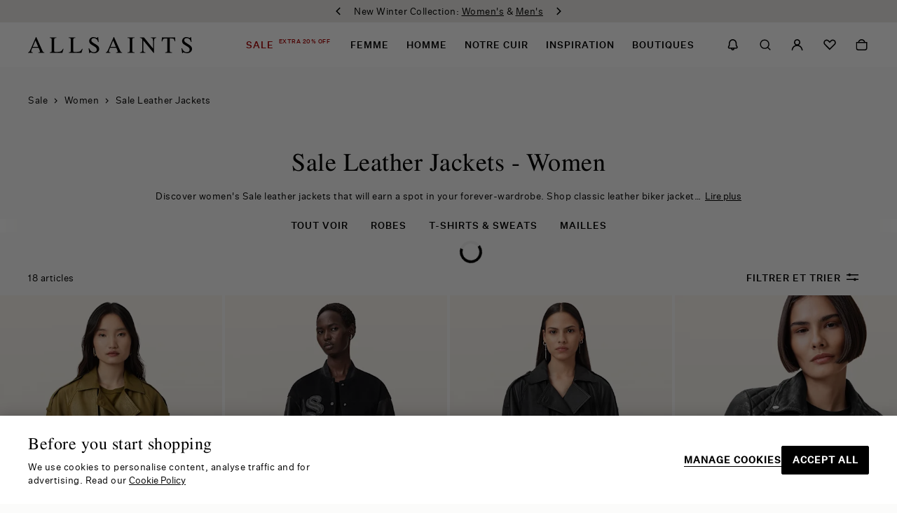

--- FILE ---
content_type: text/html; charset=utf-8
request_url: https://www.google.com/recaptcha/api2/anchor?ar=1&k=6LdSetkhAAAAADO1wHLD_yA9fq8xxAAvUtczrydR&co=aHR0cHM6Ly93d3cuYWxsc2FpbnRzLmNvbTo0NDM.&hl=en&v=7gg7H51Q-naNfhmCP3_R47ho&size=invisible&anchor-ms=20000&execute-ms=30000&cb=xv8zck1e2bwf
body_size: 48722
content:
<!DOCTYPE HTML><html dir="ltr" lang="en"><head><meta http-equiv="Content-Type" content="text/html; charset=UTF-8">
<meta http-equiv="X-UA-Compatible" content="IE=edge">
<title>reCAPTCHA</title>
<style type="text/css">
/* cyrillic-ext */
@font-face {
  font-family: 'Roboto';
  font-style: normal;
  font-weight: 400;
  font-stretch: 100%;
  src: url(//fonts.gstatic.com/s/roboto/v48/KFO7CnqEu92Fr1ME7kSn66aGLdTylUAMa3GUBHMdazTgWw.woff2) format('woff2');
  unicode-range: U+0460-052F, U+1C80-1C8A, U+20B4, U+2DE0-2DFF, U+A640-A69F, U+FE2E-FE2F;
}
/* cyrillic */
@font-face {
  font-family: 'Roboto';
  font-style: normal;
  font-weight: 400;
  font-stretch: 100%;
  src: url(//fonts.gstatic.com/s/roboto/v48/KFO7CnqEu92Fr1ME7kSn66aGLdTylUAMa3iUBHMdazTgWw.woff2) format('woff2');
  unicode-range: U+0301, U+0400-045F, U+0490-0491, U+04B0-04B1, U+2116;
}
/* greek-ext */
@font-face {
  font-family: 'Roboto';
  font-style: normal;
  font-weight: 400;
  font-stretch: 100%;
  src: url(//fonts.gstatic.com/s/roboto/v48/KFO7CnqEu92Fr1ME7kSn66aGLdTylUAMa3CUBHMdazTgWw.woff2) format('woff2');
  unicode-range: U+1F00-1FFF;
}
/* greek */
@font-face {
  font-family: 'Roboto';
  font-style: normal;
  font-weight: 400;
  font-stretch: 100%;
  src: url(//fonts.gstatic.com/s/roboto/v48/KFO7CnqEu92Fr1ME7kSn66aGLdTylUAMa3-UBHMdazTgWw.woff2) format('woff2');
  unicode-range: U+0370-0377, U+037A-037F, U+0384-038A, U+038C, U+038E-03A1, U+03A3-03FF;
}
/* math */
@font-face {
  font-family: 'Roboto';
  font-style: normal;
  font-weight: 400;
  font-stretch: 100%;
  src: url(//fonts.gstatic.com/s/roboto/v48/KFO7CnqEu92Fr1ME7kSn66aGLdTylUAMawCUBHMdazTgWw.woff2) format('woff2');
  unicode-range: U+0302-0303, U+0305, U+0307-0308, U+0310, U+0312, U+0315, U+031A, U+0326-0327, U+032C, U+032F-0330, U+0332-0333, U+0338, U+033A, U+0346, U+034D, U+0391-03A1, U+03A3-03A9, U+03B1-03C9, U+03D1, U+03D5-03D6, U+03F0-03F1, U+03F4-03F5, U+2016-2017, U+2034-2038, U+203C, U+2040, U+2043, U+2047, U+2050, U+2057, U+205F, U+2070-2071, U+2074-208E, U+2090-209C, U+20D0-20DC, U+20E1, U+20E5-20EF, U+2100-2112, U+2114-2115, U+2117-2121, U+2123-214F, U+2190, U+2192, U+2194-21AE, U+21B0-21E5, U+21F1-21F2, U+21F4-2211, U+2213-2214, U+2216-22FF, U+2308-230B, U+2310, U+2319, U+231C-2321, U+2336-237A, U+237C, U+2395, U+239B-23B7, U+23D0, U+23DC-23E1, U+2474-2475, U+25AF, U+25B3, U+25B7, U+25BD, U+25C1, U+25CA, U+25CC, U+25FB, U+266D-266F, U+27C0-27FF, U+2900-2AFF, U+2B0E-2B11, U+2B30-2B4C, U+2BFE, U+3030, U+FF5B, U+FF5D, U+1D400-1D7FF, U+1EE00-1EEFF;
}
/* symbols */
@font-face {
  font-family: 'Roboto';
  font-style: normal;
  font-weight: 400;
  font-stretch: 100%;
  src: url(//fonts.gstatic.com/s/roboto/v48/KFO7CnqEu92Fr1ME7kSn66aGLdTylUAMaxKUBHMdazTgWw.woff2) format('woff2');
  unicode-range: U+0001-000C, U+000E-001F, U+007F-009F, U+20DD-20E0, U+20E2-20E4, U+2150-218F, U+2190, U+2192, U+2194-2199, U+21AF, U+21E6-21F0, U+21F3, U+2218-2219, U+2299, U+22C4-22C6, U+2300-243F, U+2440-244A, U+2460-24FF, U+25A0-27BF, U+2800-28FF, U+2921-2922, U+2981, U+29BF, U+29EB, U+2B00-2BFF, U+4DC0-4DFF, U+FFF9-FFFB, U+10140-1018E, U+10190-1019C, U+101A0, U+101D0-101FD, U+102E0-102FB, U+10E60-10E7E, U+1D2C0-1D2D3, U+1D2E0-1D37F, U+1F000-1F0FF, U+1F100-1F1AD, U+1F1E6-1F1FF, U+1F30D-1F30F, U+1F315, U+1F31C, U+1F31E, U+1F320-1F32C, U+1F336, U+1F378, U+1F37D, U+1F382, U+1F393-1F39F, U+1F3A7-1F3A8, U+1F3AC-1F3AF, U+1F3C2, U+1F3C4-1F3C6, U+1F3CA-1F3CE, U+1F3D4-1F3E0, U+1F3ED, U+1F3F1-1F3F3, U+1F3F5-1F3F7, U+1F408, U+1F415, U+1F41F, U+1F426, U+1F43F, U+1F441-1F442, U+1F444, U+1F446-1F449, U+1F44C-1F44E, U+1F453, U+1F46A, U+1F47D, U+1F4A3, U+1F4B0, U+1F4B3, U+1F4B9, U+1F4BB, U+1F4BF, U+1F4C8-1F4CB, U+1F4D6, U+1F4DA, U+1F4DF, U+1F4E3-1F4E6, U+1F4EA-1F4ED, U+1F4F7, U+1F4F9-1F4FB, U+1F4FD-1F4FE, U+1F503, U+1F507-1F50B, U+1F50D, U+1F512-1F513, U+1F53E-1F54A, U+1F54F-1F5FA, U+1F610, U+1F650-1F67F, U+1F687, U+1F68D, U+1F691, U+1F694, U+1F698, U+1F6AD, U+1F6B2, U+1F6B9-1F6BA, U+1F6BC, U+1F6C6-1F6CF, U+1F6D3-1F6D7, U+1F6E0-1F6EA, U+1F6F0-1F6F3, U+1F6F7-1F6FC, U+1F700-1F7FF, U+1F800-1F80B, U+1F810-1F847, U+1F850-1F859, U+1F860-1F887, U+1F890-1F8AD, U+1F8B0-1F8BB, U+1F8C0-1F8C1, U+1F900-1F90B, U+1F93B, U+1F946, U+1F984, U+1F996, U+1F9E9, U+1FA00-1FA6F, U+1FA70-1FA7C, U+1FA80-1FA89, U+1FA8F-1FAC6, U+1FACE-1FADC, U+1FADF-1FAE9, U+1FAF0-1FAF8, U+1FB00-1FBFF;
}
/* vietnamese */
@font-face {
  font-family: 'Roboto';
  font-style: normal;
  font-weight: 400;
  font-stretch: 100%;
  src: url(//fonts.gstatic.com/s/roboto/v48/KFO7CnqEu92Fr1ME7kSn66aGLdTylUAMa3OUBHMdazTgWw.woff2) format('woff2');
  unicode-range: U+0102-0103, U+0110-0111, U+0128-0129, U+0168-0169, U+01A0-01A1, U+01AF-01B0, U+0300-0301, U+0303-0304, U+0308-0309, U+0323, U+0329, U+1EA0-1EF9, U+20AB;
}
/* latin-ext */
@font-face {
  font-family: 'Roboto';
  font-style: normal;
  font-weight: 400;
  font-stretch: 100%;
  src: url(//fonts.gstatic.com/s/roboto/v48/KFO7CnqEu92Fr1ME7kSn66aGLdTylUAMa3KUBHMdazTgWw.woff2) format('woff2');
  unicode-range: U+0100-02BA, U+02BD-02C5, U+02C7-02CC, U+02CE-02D7, U+02DD-02FF, U+0304, U+0308, U+0329, U+1D00-1DBF, U+1E00-1E9F, U+1EF2-1EFF, U+2020, U+20A0-20AB, U+20AD-20C0, U+2113, U+2C60-2C7F, U+A720-A7FF;
}
/* latin */
@font-face {
  font-family: 'Roboto';
  font-style: normal;
  font-weight: 400;
  font-stretch: 100%;
  src: url(//fonts.gstatic.com/s/roboto/v48/KFO7CnqEu92Fr1ME7kSn66aGLdTylUAMa3yUBHMdazQ.woff2) format('woff2');
  unicode-range: U+0000-00FF, U+0131, U+0152-0153, U+02BB-02BC, U+02C6, U+02DA, U+02DC, U+0304, U+0308, U+0329, U+2000-206F, U+20AC, U+2122, U+2191, U+2193, U+2212, U+2215, U+FEFF, U+FFFD;
}
/* cyrillic-ext */
@font-face {
  font-family: 'Roboto';
  font-style: normal;
  font-weight: 500;
  font-stretch: 100%;
  src: url(//fonts.gstatic.com/s/roboto/v48/KFO7CnqEu92Fr1ME7kSn66aGLdTylUAMa3GUBHMdazTgWw.woff2) format('woff2');
  unicode-range: U+0460-052F, U+1C80-1C8A, U+20B4, U+2DE0-2DFF, U+A640-A69F, U+FE2E-FE2F;
}
/* cyrillic */
@font-face {
  font-family: 'Roboto';
  font-style: normal;
  font-weight: 500;
  font-stretch: 100%;
  src: url(//fonts.gstatic.com/s/roboto/v48/KFO7CnqEu92Fr1ME7kSn66aGLdTylUAMa3iUBHMdazTgWw.woff2) format('woff2');
  unicode-range: U+0301, U+0400-045F, U+0490-0491, U+04B0-04B1, U+2116;
}
/* greek-ext */
@font-face {
  font-family: 'Roboto';
  font-style: normal;
  font-weight: 500;
  font-stretch: 100%;
  src: url(//fonts.gstatic.com/s/roboto/v48/KFO7CnqEu92Fr1ME7kSn66aGLdTylUAMa3CUBHMdazTgWw.woff2) format('woff2');
  unicode-range: U+1F00-1FFF;
}
/* greek */
@font-face {
  font-family: 'Roboto';
  font-style: normal;
  font-weight: 500;
  font-stretch: 100%;
  src: url(//fonts.gstatic.com/s/roboto/v48/KFO7CnqEu92Fr1ME7kSn66aGLdTylUAMa3-UBHMdazTgWw.woff2) format('woff2');
  unicode-range: U+0370-0377, U+037A-037F, U+0384-038A, U+038C, U+038E-03A1, U+03A3-03FF;
}
/* math */
@font-face {
  font-family: 'Roboto';
  font-style: normal;
  font-weight: 500;
  font-stretch: 100%;
  src: url(//fonts.gstatic.com/s/roboto/v48/KFO7CnqEu92Fr1ME7kSn66aGLdTylUAMawCUBHMdazTgWw.woff2) format('woff2');
  unicode-range: U+0302-0303, U+0305, U+0307-0308, U+0310, U+0312, U+0315, U+031A, U+0326-0327, U+032C, U+032F-0330, U+0332-0333, U+0338, U+033A, U+0346, U+034D, U+0391-03A1, U+03A3-03A9, U+03B1-03C9, U+03D1, U+03D5-03D6, U+03F0-03F1, U+03F4-03F5, U+2016-2017, U+2034-2038, U+203C, U+2040, U+2043, U+2047, U+2050, U+2057, U+205F, U+2070-2071, U+2074-208E, U+2090-209C, U+20D0-20DC, U+20E1, U+20E5-20EF, U+2100-2112, U+2114-2115, U+2117-2121, U+2123-214F, U+2190, U+2192, U+2194-21AE, U+21B0-21E5, U+21F1-21F2, U+21F4-2211, U+2213-2214, U+2216-22FF, U+2308-230B, U+2310, U+2319, U+231C-2321, U+2336-237A, U+237C, U+2395, U+239B-23B7, U+23D0, U+23DC-23E1, U+2474-2475, U+25AF, U+25B3, U+25B7, U+25BD, U+25C1, U+25CA, U+25CC, U+25FB, U+266D-266F, U+27C0-27FF, U+2900-2AFF, U+2B0E-2B11, U+2B30-2B4C, U+2BFE, U+3030, U+FF5B, U+FF5D, U+1D400-1D7FF, U+1EE00-1EEFF;
}
/* symbols */
@font-face {
  font-family: 'Roboto';
  font-style: normal;
  font-weight: 500;
  font-stretch: 100%;
  src: url(//fonts.gstatic.com/s/roboto/v48/KFO7CnqEu92Fr1ME7kSn66aGLdTylUAMaxKUBHMdazTgWw.woff2) format('woff2');
  unicode-range: U+0001-000C, U+000E-001F, U+007F-009F, U+20DD-20E0, U+20E2-20E4, U+2150-218F, U+2190, U+2192, U+2194-2199, U+21AF, U+21E6-21F0, U+21F3, U+2218-2219, U+2299, U+22C4-22C6, U+2300-243F, U+2440-244A, U+2460-24FF, U+25A0-27BF, U+2800-28FF, U+2921-2922, U+2981, U+29BF, U+29EB, U+2B00-2BFF, U+4DC0-4DFF, U+FFF9-FFFB, U+10140-1018E, U+10190-1019C, U+101A0, U+101D0-101FD, U+102E0-102FB, U+10E60-10E7E, U+1D2C0-1D2D3, U+1D2E0-1D37F, U+1F000-1F0FF, U+1F100-1F1AD, U+1F1E6-1F1FF, U+1F30D-1F30F, U+1F315, U+1F31C, U+1F31E, U+1F320-1F32C, U+1F336, U+1F378, U+1F37D, U+1F382, U+1F393-1F39F, U+1F3A7-1F3A8, U+1F3AC-1F3AF, U+1F3C2, U+1F3C4-1F3C6, U+1F3CA-1F3CE, U+1F3D4-1F3E0, U+1F3ED, U+1F3F1-1F3F3, U+1F3F5-1F3F7, U+1F408, U+1F415, U+1F41F, U+1F426, U+1F43F, U+1F441-1F442, U+1F444, U+1F446-1F449, U+1F44C-1F44E, U+1F453, U+1F46A, U+1F47D, U+1F4A3, U+1F4B0, U+1F4B3, U+1F4B9, U+1F4BB, U+1F4BF, U+1F4C8-1F4CB, U+1F4D6, U+1F4DA, U+1F4DF, U+1F4E3-1F4E6, U+1F4EA-1F4ED, U+1F4F7, U+1F4F9-1F4FB, U+1F4FD-1F4FE, U+1F503, U+1F507-1F50B, U+1F50D, U+1F512-1F513, U+1F53E-1F54A, U+1F54F-1F5FA, U+1F610, U+1F650-1F67F, U+1F687, U+1F68D, U+1F691, U+1F694, U+1F698, U+1F6AD, U+1F6B2, U+1F6B9-1F6BA, U+1F6BC, U+1F6C6-1F6CF, U+1F6D3-1F6D7, U+1F6E0-1F6EA, U+1F6F0-1F6F3, U+1F6F7-1F6FC, U+1F700-1F7FF, U+1F800-1F80B, U+1F810-1F847, U+1F850-1F859, U+1F860-1F887, U+1F890-1F8AD, U+1F8B0-1F8BB, U+1F8C0-1F8C1, U+1F900-1F90B, U+1F93B, U+1F946, U+1F984, U+1F996, U+1F9E9, U+1FA00-1FA6F, U+1FA70-1FA7C, U+1FA80-1FA89, U+1FA8F-1FAC6, U+1FACE-1FADC, U+1FADF-1FAE9, U+1FAF0-1FAF8, U+1FB00-1FBFF;
}
/* vietnamese */
@font-face {
  font-family: 'Roboto';
  font-style: normal;
  font-weight: 500;
  font-stretch: 100%;
  src: url(//fonts.gstatic.com/s/roboto/v48/KFO7CnqEu92Fr1ME7kSn66aGLdTylUAMa3OUBHMdazTgWw.woff2) format('woff2');
  unicode-range: U+0102-0103, U+0110-0111, U+0128-0129, U+0168-0169, U+01A0-01A1, U+01AF-01B0, U+0300-0301, U+0303-0304, U+0308-0309, U+0323, U+0329, U+1EA0-1EF9, U+20AB;
}
/* latin-ext */
@font-face {
  font-family: 'Roboto';
  font-style: normal;
  font-weight: 500;
  font-stretch: 100%;
  src: url(//fonts.gstatic.com/s/roboto/v48/KFO7CnqEu92Fr1ME7kSn66aGLdTylUAMa3KUBHMdazTgWw.woff2) format('woff2');
  unicode-range: U+0100-02BA, U+02BD-02C5, U+02C7-02CC, U+02CE-02D7, U+02DD-02FF, U+0304, U+0308, U+0329, U+1D00-1DBF, U+1E00-1E9F, U+1EF2-1EFF, U+2020, U+20A0-20AB, U+20AD-20C0, U+2113, U+2C60-2C7F, U+A720-A7FF;
}
/* latin */
@font-face {
  font-family: 'Roboto';
  font-style: normal;
  font-weight: 500;
  font-stretch: 100%;
  src: url(//fonts.gstatic.com/s/roboto/v48/KFO7CnqEu92Fr1ME7kSn66aGLdTylUAMa3yUBHMdazQ.woff2) format('woff2');
  unicode-range: U+0000-00FF, U+0131, U+0152-0153, U+02BB-02BC, U+02C6, U+02DA, U+02DC, U+0304, U+0308, U+0329, U+2000-206F, U+20AC, U+2122, U+2191, U+2193, U+2212, U+2215, U+FEFF, U+FFFD;
}
/* cyrillic-ext */
@font-face {
  font-family: 'Roboto';
  font-style: normal;
  font-weight: 900;
  font-stretch: 100%;
  src: url(//fonts.gstatic.com/s/roboto/v48/KFO7CnqEu92Fr1ME7kSn66aGLdTylUAMa3GUBHMdazTgWw.woff2) format('woff2');
  unicode-range: U+0460-052F, U+1C80-1C8A, U+20B4, U+2DE0-2DFF, U+A640-A69F, U+FE2E-FE2F;
}
/* cyrillic */
@font-face {
  font-family: 'Roboto';
  font-style: normal;
  font-weight: 900;
  font-stretch: 100%;
  src: url(//fonts.gstatic.com/s/roboto/v48/KFO7CnqEu92Fr1ME7kSn66aGLdTylUAMa3iUBHMdazTgWw.woff2) format('woff2');
  unicode-range: U+0301, U+0400-045F, U+0490-0491, U+04B0-04B1, U+2116;
}
/* greek-ext */
@font-face {
  font-family: 'Roboto';
  font-style: normal;
  font-weight: 900;
  font-stretch: 100%;
  src: url(//fonts.gstatic.com/s/roboto/v48/KFO7CnqEu92Fr1ME7kSn66aGLdTylUAMa3CUBHMdazTgWw.woff2) format('woff2');
  unicode-range: U+1F00-1FFF;
}
/* greek */
@font-face {
  font-family: 'Roboto';
  font-style: normal;
  font-weight: 900;
  font-stretch: 100%;
  src: url(//fonts.gstatic.com/s/roboto/v48/KFO7CnqEu92Fr1ME7kSn66aGLdTylUAMa3-UBHMdazTgWw.woff2) format('woff2');
  unicode-range: U+0370-0377, U+037A-037F, U+0384-038A, U+038C, U+038E-03A1, U+03A3-03FF;
}
/* math */
@font-face {
  font-family: 'Roboto';
  font-style: normal;
  font-weight: 900;
  font-stretch: 100%;
  src: url(//fonts.gstatic.com/s/roboto/v48/KFO7CnqEu92Fr1ME7kSn66aGLdTylUAMawCUBHMdazTgWw.woff2) format('woff2');
  unicode-range: U+0302-0303, U+0305, U+0307-0308, U+0310, U+0312, U+0315, U+031A, U+0326-0327, U+032C, U+032F-0330, U+0332-0333, U+0338, U+033A, U+0346, U+034D, U+0391-03A1, U+03A3-03A9, U+03B1-03C9, U+03D1, U+03D5-03D6, U+03F0-03F1, U+03F4-03F5, U+2016-2017, U+2034-2038, U+203C, U+2040, U+2043, U+2047, U+2050, U+2057, U+205F, U+2070-2071, U+2074-208E, U+2090-209C, U+20D0-20DC, U+20E1, U+20E5-20EF, U+2100-2112, U+2114-2115, U+2117-2121, U+2123-214F, U+2190, U+2192, U+2194-21AE, U+21B0-21E5, U+21F1-21F2, U+21F4-2211, U+2213-2214, U+2216-22FF, U+2308-230B, U+2310, U+2319, U+231C-2321, U+2336-237A, U+237C, U+2395, U+239B-23B7, U+23D0, U+23DC-23E1, U+2474-2475, U+25AF, U+25B3, U+25B7, U+25BD, U+25C1, U+25CA, U+25CC, U+25FB, U+266D-266F, U+27C0-27FF, U+2900-2AFF, U+2B0E-2B11, U+2B30-2B4C, U+2BFE, U+3030, U+FF5B, U+FF5D, U+1D400-1D7FF, U+1EE00-1EEFF;
}
/* symbols */
@font-face {
  font-family: 'Roboto';
  font-style: normal;
  font-weight: 900;
  font-stretch: 100%;
  src: url(//fonts.gstatic.com/s/roboto/v48/KFO7CnqEu92Fr1ME7kSn66aGLdTylUAMaxKUBHMdazTgWw.woff2) format('woff2');
  unicode-range: U+0001-000C, U+000E-001F, U+007F-009F, U+20DD-20E0, U+20E2-20E4, U+2150-218F, U+2190, U+2192, U+2194-2199, U+21AF, U+21E6-21F0, U+21F3, U+2218-2219, U+2299, U+22C4-22C6, U+2300-243F, U+2440-244A, U+2460-24FF, U+25A0-27BF, U+2800-28FF, U+2921-2922, U+2981, U+29BF, U+29EB, U+2B00-2BFF, U+4DC0-4DFF, U+FFF9-FFFB, U+10140-1018E, U+10190-1019C, U+101A0, U+101D0-101FD, U+102E0-102FB, U+10E60-10E7E, U+1D2C0-1D2D3, U+1D2E0-1D37F, U+1F000-1F0FF, U+1F100-1F1AD, U+1F1E6-1F1FF, U+1F30D-1F30F, U+1F315, U+1F31C, U+1F31E, U+1F320-1F32C, U+1F336, U+1F378, U+1F37D, U+1F382, U+1F393-1F39F, U+1F3A7-1F3A8, U+1F3AC-1F3AF, U+1F3C2, U+1F3C4-1F3C6, U+1F3CA-1F3CE, U+1F3D4-1F3E0, U+1F3ED, U+1F3F1-1F3F3, U+1F3F5-1F3F7, U+1F408, U+1F415, U+1F41F, U+1F426, U+1F43F, U+1F441-1F442, U+1F444, U+1F446-1F449, U+1F44C-1F44E, U+1F453, U+1F46A, U+1F47D, U+1F4A3, U+1F4B0, U+1F4B3, U+1F4B9, U+1F4BB, U+1F4BF, U+1F4C8-1F4CB, U+1F4D6, U+1F4DA, U+1F4DF, U+1F4E3-1F4E6, U+1F4EA-1F4ED, U+1F4F7, U+1F4F9-1F4FB, U+1F4FD-1F4FE, U+1F503, U+1F507-1F50B, U+1F50D, U+1F512-1F513, U+1F53E-1F54A, U+1F54F-1F5FA, U+1F610, U+1F650-1F67F, U+1F687, U+1F68D, U+1F691, U+1F694, U+1F698, U+1F6AD, U+1F6B2, U+1F6B9-1F6BA, U+1F6BC, U+1F6C6-1F6CF, U+1F6D3-1F6D7, U+1F6E0-1F6EA, U+1F6F0-1F6F3, U+1F6F7-1F6FC, U+1F700-1F7FF, U+1F800-1F80B, U+1F810-1F847, U+1F850-1F859, U+1F860-1F887, U+1F890-1F8AD, U+1F8B0-1F8BB, U+1F8C0-1F8C1, U+1F900-1F90B, U+1F93B, U+1F946, U+1F984, U+1F996, U+1F9E9, U+1FA00-1FA6F, U+1FA70-1FA7C, U+1FA80-1FA89, U+1FA8F-1FAC6, U+1FACE-1FADC, U+1FADF-1FAE9, U+1FAF0-1FAF8, U+1FB00-1FBFF;
}
/* vietnamese */
@font-face {
  font-family: 'Roboto';
  font-style: normal;
  font-weight: 900;
  font-stretch: 100%;
  src: url(//fonts.gstatic.com/s/roboto/v48/KFO7CnqEu92Fr1ME7kSn66aGLdTylUAMa3OUBHMdazTgWw.woff2) format('woff2');
  unicode-range: U+0102-0103, U+0110-0111, U+0128-0129, U+0168-0169, U+01A0-01A1, U+01AF-01B0, U+0300-0301, U+0303-0304, U+0308-0309, U+0323, U+0329, U+1EA0-1EF9, U+20AB;
}
/* latin-ext */
@font-face {
  font-family: 'Roboto';
  font-style: normal;
  font-weight: 900;
  font-stretch: 100%;
  src: url(//fonts.gstatic.com/s/roboto/v48/KFO7CnqEu92Fr1ME7kSn66aGLdTylUAMa3KUBHMdazTgWw.woff2) format('woff2');
  unicode-range: U+0100-02BA, U+02BD-02C5, U+02C7-02CC, U+02CE-02D7, U+02DD-02FF, U+0304, U+0308, U+0329, U+1D00-1DBF, U+1E00-1E9F, U+1EF2-1EFF, U+2020, U+20A0-20AB, U+20AD-20C0, U+2113, U+2C60-2C7F, U+A720-A7FF;
}
/* latin */
@font-face {
  font-family: 'Roboto';
  font-style: normal;
  font-weight: 900;
  font-stretch: 100%;
  src: url(//fonts.gstatic.com/s/roboto/v48/KFO7CnqEu92Fr1ME7kSn66aGLdTylUAMa3yUBHMdazQ.woff2) format('woff2');
  unicode-range: U+0000-00FF, U+0131, U+0152-0153, U+02BB-02BC, U+02C6, U+02DA, U+02DC, U+0304, U+0308, U+0329, U+2000-206F, U+20AC, U+2122, U+2191, U+2193, U+2212, U+2215, U+FEFF, U+FFFD;
}

</style>
<link rel="stylesheet" type="text/css" href="https://www.gstatic.com/recaptcha/releases/7gg7H51Q-naNfhmCP3_R47ho/styles__ltr.css">
<script nonce="4xjRVINpnBx0Nuj5vU_alA" type="text/javascript">window['__recaptcha_api'] = 'https://www.google.com/recaptcha/api2/';</script>
<script type="text/javascript" src="https://www.gstatic.com/recaptcha/releases/7gg7H51Q-naNfhmCP3_R47ho/recaptcha__en.js" nonce="4xjRVINpnBx0Nuj5vU_alA">
      
    </script></head>
<body><div id="rc-anchor-alert" class="rc-anchor-alert"></div>
<input type="hidden" id="recaptcha-token" value="[base64]">
<script type="text/javascript" nonce="4xjRVINpnBx0Nuj5vU_alA">
      recaptcha.anchor.Main.init("[\x22ainput\x22,[\x22bgdata\x22,\x22\x22,\[base64]/[base64]/[base64]/KE4oMTI0LHYsdi5HKSxMWihsLHYpKTpOKDEyNCx2LGwpLFYpLHYpLFQpKSxGKDE3MSx2KX0scjc9ZnVuY3Rpb24obCl7cmV0dXJuIGx9LEM9ZnVuY3Rpb24obCxWLHYpe04odixsLFYpLFZbYWtdPTI3OTZ9LG49ZnVuY3Rpb24obCxWKXtWLlg9KChWLlg/[base64]/[base64]/[base64]/[base64]/[base64]/[base64]/[base64]/[base64]/[base64]/[base64]/[base64]\\u003d\x22,\[base64]\x22,\[base64]/GMOxwqfCtHXCkcOwdsOJJ3rDtSAZw5fCiF/DvEY8w6FzeR9yeR5Qw4ZGazVow6DDvDdMMcO7QcKnBSJBLBLDpsKewrhDwqfDv34QwoXCgjZ7HcKFVsKwT3rCqGPDhcK3AcKLwpXDicOGD8KqSsKvOz0iw7N8wp/CozpBUcOEwrA8wqbCncKMHwrDn8OUwrlDAWTClBh9wrbDkW/DkMOkKsOeZ8OffMOjPiHDkU0bCcKnZcO5wqrDjXBnLMONwrZCBgzCh8OLwpbDk8OOPFFjwqDCgE/Dtj4Xw5Ykw7VtwqnCkhsew54OwolNw6TCjsK6wqtdGzdkIH0QL2TCt2rCmsOEwqBcw7BVBcO/wod/SABiw4EKw57DpcK2wpRVJGLDr8KDNcObY8Kaw6DCmMO5P2/DtS0jOsKFbsOPwpzCuncTPDgqFsOVR8KtPcKWwptmwp7CusKRISnCtMKXwotywpILw7rCt2oIw7sgdRs8w63Ctl0nHHcbw7HDl0YJa0bDvcOmRyfDrsOqwoAnw69VcMOYfCNJU8OYA1dyw4VmwrQhw6DDlcOkwq09KSt/woVgO8OCwo/Cgm1HbgRAw6A/F3rCj8KUwptKwqUrwpHDs8KUw6kvwppJwprDtsKOw7fCtFXDs8KZZjFlMXdxwoZtwrp2U8O1w57DklUKAgzDlsK0wrhdwrwTRsKsw6tgbW7CkyNHwp0jwqjCtjHDlh0dw53Dr3zCpyHCqcORw5A+OQw4w61tC8KKYcKJw5DCil7CsyzCky/DnsO/w73DgcKaWsOHFcO/w4duwo0WJnhXa8OmO8OHwps0aU5sFWw/asKbD2l0dTbDh8KDwrgawo4KLhfDvMOKRMOJFMKpw5rDu8KPHAl4w7TCuylGwo1PNMK8TsKgwqTCjGPCv8OOXcK6wqFkdx/Ds8Ogw4x/w4E6w4rCgsObbsKNcCVcaMK9w6fCnsOHwrYSUsOtw7vCm8KWREBJScKgw78VwoUjd8Orw7MSw5E6fMOgw50NwrNxE8OLwp0xw4PDvBTDo0bCtsKYw7wHwrTDrCbDilpNX8Kqw79jwoPCsMK6w6XCuX3Dg8KEw5tlSjXCp8OZw7TCilPDicO0wo/DhQHCgMK6QMOid1cmB1PDqBjCr8KVRcKBJMKQX2V1QR1nwp01w5PCkMKnDsOBDMKGw4tRentewqNkAwfDlRl9YnLCuTvCtMKMwrPDh8O9w7d3LGTDvcKAw7XDnWdYwqgmOsKPw6LDoC/[base64]/[base64]/CmcOLdVfCjQURwppWw6xRNHXDtsKdw7NMIDBCOMOjwoNfCsOhwplsM0kmCzDCigQPdcO3wrU/wqnCoWLCg8Oawp56f8O4T2VRD1M9w7XCucO6AcKVw4jDgiRlUG/CmUoHwrdyw6vCk2wdDTBcw5zCoRsGKCFgVcKgG8Oxwo1mw5fCg1nCo35hw4/Cmmglw5LDmzE4FsKKwrd2w6PCnsKTw4LCi8OREMO8w4rCilsOw55Yw5Y4AcKba8KFwp81RsOKwoskwogxZcOXw5oEJSnCl8O6w44jw5AWHMK+PcO8w7DClMOEaTt4eAPCh1/CrGzDpMOga8OvwrrDrMKCGgpcBTfCi1ktBT8jK8KOw5JrwqwlQzA7fMKVw5whScOGwoIoQ8Olw5wCwq3CjTzCpR9eCcKSwrrCvsKww4XDtMOjw6TDjsKFw7zChsKWw6ZZw44pIMOsccOQw6RXw7/Doi0JdFdMDcOSNxBOPsKlEyjDgyhDfXEUwq/CtMOMw5zCnMKIRsOmWMKCU0Nuw6BQwovCrVMXSsKCfn/DiFjCk8KEAULCncKMFsOXdClXEsOEB8OpFFPDtAtbwpMdwoIHRcOKw7TCs8K2wqrCnMOlw5cswp5iw7TCo27Cv8OUwrDCtDHChsKwwpkwc8KDBxHCpMO1NsKdRsKmwoDCvzjCgsKsSsK/[base64]/[base64]/DjsO+RF9KJ0c3w45oXMKJw7Vaf17DrcK/[base64]/DhBjCu8Ohw7LDjcKGIUl8w4INw7A0M8OBJsOUwrDCim9tw7zDgTFmw4PCnWnDuwQrw45abcONdMOtw78cckrDjywxBsKjL1LChcKrw7RLwrdCw5J5w5nDlMK5w6rDgkPDsW0cX8OSdiVEX1HCoFN/wozDnw7Ds8OPBh8Cw5Ime3dfw4XCl8ONLlLDjFAuSsOPdMKnAsOqSsOUwpQywpXDsCQZLmfDo1zDlCnCnXlqScKsw4NiE8ONIGohwr3DjMOiMXtxUcOWNsOcwqnCqSLCuQ0hKCBywpPChGjDmm/DglJWCwRtw7TCukzDj8OBw7Q0w7JXQH9ow54cEX9QH8OJw50Vw6Azw44GwqTDjMKXw6bDqiPDmAnCrcKPcEk1HWTCkMOcwrHCvFXDszYPaSjDksKqYsOyw6p7U8K+w7PDiMKUFcKpWMO3wqkzw6Rsw5taw6nClUzCkUg6ZMKPwplew5QODVxLw59/wqPCpsO9w4/[base64]/DlGo/bcONwrrDlHvDuwVlwqPDtwzCj8KFw4LDgxcbclN5NsOgwo09EsObwqzDlMKowrPCiAFzw7BVL0Q0AsKWwovClH8sWMK1wr3ChH5XHWLDjA0+SsOfIcKnSALCm8OGMMKNwoopwrLDqx/Dsy9jOBtjKyfDq8O2GGrDpcKgIcKsKnpOCMKcw6pNR8KUw7Jmw6bCnx/CosK6aX7Chj3Dv0PDtMKRw5lzQ8OXwqHDtcO5OsOfw43DjcO4wqhewpfDlMOqO2gEw6rCi3sYaVLCtMO/McORESsyWMKECcK0ZV4Qw6E1ORLCrA/Dk33CvsKABcO6DcKVw592KmZRw51hCcOwSwUVQxPChMO5w6cUFmIJw71nwqHDuwfDkcKjw73DokFjMDkPCVMdw7c2wpYAw6RcBsOaW8OULsK2XFAeaSHCtlsRdMOyHiMuwpfDtSprwq/ClXHCtXfDgcKzwrjCucOAF8OIScKBFXTDt1DClsOjw6rDncK7ORjDvcO1YcK1wprDiBrDtcOqdsK0TVNNNVweKMKCwrPCrEDCpsOEUMO5w4PCmALDnsOawoplwqQnw6MyA8KOLzvDjMKjw6LCv8OKw7YBw7wLIR/DtWYVWcOsw4XCmkrDucOsasOXQsKJw7FYw63DjADDlWZTTsK0csOeCVZCQsKzeMOLw4EyHMOocm3DocK2w4vDncKwZXjDoEkIFcK7KEXDvsO+w5MOw5w9IBsrbMKWCMKRw6/ChsOlw4nCk8Knw4nCq1XCtsOgw5xaQ2HCglfDosKcYsOGwr/DqmBpwrDDpDkKwqzDgAjDrw84ZsOFwotEw4Row4fCn8OXw6LCvmxeYS7DosOMT2thcMKNw4crMVzDicOYwpTClUZNw4UoPlwdwr1aw57DvcKPwrcgwoHCrMOwwq5Jwrc/w6BvcETDjDpuORFvw6cNf3tcLMK0wonDuiFRRHUiwqDDpMKdJx0CBFxDwp7DncKHwqzCg8KFwqkFwrjDtcKawoxKUMKuw6fDiMKjwo7CtVZDw6bCm8K9bsO9JMKZw5nDusOvSMOoaxccRRXCsSsTw7YowqTDiF3DgB/DrsOTw4TDjgbDg8O/Ew3Dlz9iwq58BsOiLwPDln3CqmxPIMOmDjDCoR93w6vCiAcJw4bCmA7DuWV/woxGVRknwocSwod6XTbDn15nXcO/w5oFwpnDicKFLsOYQ8Kjw6rDmsKbXENOw4jDtsKyw4FPw6LCqDnCp8OMw41YwrBfw47DhMO5w5gUaBXCiggrwqUbw5rDkcOwwqQTHl0RwpBiwrbDnSDCjMOOw4Qewplywpsma8OxwrTCtE1VwoU7Z1USw4DCuGDCqxduw7w/w4vCnlrCoAPCh8OJw7FYCMOXw6nCrk8qMMOZwq0Ew542V8KLZ8O0wqRlWxU5wo0UwrIDGCpRwpEtw7dIw7IHw6cOBDMbXSVYw4kOIDs9PcOFZEDDq34OI29Nw6lDScKxc37DujHDmAdweEfDk8KHwrBMRVrCuw/DnUPDtsOHAMK+ZcOuwpwlHMK3QsOQw7Q9wrnCkQNmw7FeLsOgwoTDt8OkacOMaMOnXBjDucKLacOowpRJw7RTI3kpd8Kywq7CkmbDqHnCj0jDiMOhwohywrMsw57Cp3pVM19JwqYRcjjCpjQfTR/[base64]/[base64]/Dj1jCui7CrMKqwoYawoR6w51eR0lPcwHDqGwrwqs/w4lTw5nDgDDDnSvDlsK1EVtjw7XDtMOdwrrCmwvCrMKYZcO7w4JgwpdTX3JcXsK4wr3Cn8Oww5nCjcK0NcKEZkzCjEVfwrLChcK5BMKgwr41woF+J8KQw5dkZyXCtcKtwoMcVcKzTmPCnsOzTn8IZUFEWFzCnT5mNF/[base64]/CoRkowrpgNMKawrHCpcK6b3YVwo80G8OiZMKZw4QnZyXDoUELw6zDjcKGeUYucHHCm8KLBcOKwqzDisK5IsKUw5gkLMOPSwrDqkbDnMKRUcOlw5HCvcObwppwH3pQw5h6LhLDnMKrwr5HPyLDii/CnsKbw5prRj0qw6LCmzt5wrI2D3LDmsOHw6TDg08Qw6Q+wpTChBnCriF8w6/[base64]/awXCjSPCm8KARsOmPQrDh8KQNMO0KDc9wqwQOMKhelk6w50RbQgJwoAPwphxCMKXWsOWw5xCclfDt0DCnzwRwqDDpcKEwqVXY8Ksw4TDsSTDkyjCgXRxCcKrw5HCjDLClcOPHcKDE8K+w7M9wokLCWBfFHHDisO/Q3XDsMKvwrnDn8OJKxcUa8K9w58vw5HCpFx1ehtQwpgyw6U4C1kOTsOFw7FHZF7CtRvCkx4Qw5DCj8Krw71Kw7DCgDwVwpjCgMKzOcOSHGsTanoRw4HDpBPDsFdpdiPDpcO7ZcK7w5QKw4t9E8KRwpDDkS3DlT9Cw4prXMOjRcKVw5LDkw9MwolZJBLDj8O/w5zDo2/DiMOhwp1Rw4gyG1bCi2k6TlzCjGrCucKQBMOJcMK2wrTCnMORwoNdGcOEwo1yYXzDp8KmZDvCojtiLk7DkcKCw5rDpMOVwpxZwp7CqsKcw4hew7lbw60Rw5fDqjFKw74QwrwOw6obO8K9bcKEUcK9w5clKMKlwr5wD8O7w6ZJwo5HwoY/[base64]/DgUjCq8Okw6k0wojCsRkOdsOeFsK8w4vCicONFg/[base64]/[base64]/DgBrCqMKbLwjCsUfDvMOswqhANMKDBhIbw7/DlU/Drz7Dm8KvV8OTwqHDmi84TSTCqBPDliXCiDAUJynDhMO0w5wiwo7DvMKkIUvCvjlYP2vDlMKLwp/[base64]/ACDDh8OcYiTDpwLCv8OHQjJBV8K+w5rDjHg5w5PCssOzbsKXw6HCj8OkwqBdw7DDksOxWxjChRlvwqvDj8OVw5YlfAHClMKAcsKXw6kXHsKPw77Cj8OUwp3CocO9PsKYwr/[base64]/CpFxZRlFbw4sbR0dcYGtwe1NbBSkfw6YQCEfCg8OtT8OOwrnDtx/Co8OLE8O8IVB2wozDusKkTAdRwpMwb8KCw7zCrxLDisKkaRbCk8KPw5XCscOkw58Pw4fCtsOGczMhw6jCqjfCkS/[base64]/DucOAHMO3MihHbzYzICrDlcOPRcO2MMOaw5MhZsOMXMOza8KkQsKSwofCty3CnAA2GlvCr8KEXW3DnMOrw5HDn8OrQAbCncOvWDIBBVXDmjdewqDCmcOzScOkecKBw5PDly3DnXZxw7vDs8KFAzXDogY7WgDDj3IODWETQG/DhGNSwpxMwpwGblZFwq1sK8K5esKNNsOHwrHCqcKKwpfCpH/CkgZvw7YOw5ceKxfCv1zCvEYCE8Ouw70VWXjCmcO+ZsKwMMKIQ8K+HsO6w4fDgTLCklLDuDJdPsKsesOla8Oiw61SBBhTw5oCeHhiZcO/eBJXKcKEUFEZw63DmEpZIi1XIcKiwqIfRnTDusOlEsKGwpvDsxIARMOOw4wiU8OQECN+woZnVzLDgsO2acOFwrLDlGfDoxI5w7xWfsKxwqvClm5RfsKZwqtqBcOgwohWw5fCj8KBCwTCqsKgRB3Dty0ZwrFtQMKAEcOeFcKvwq8Qw7nCmx1/w5Qcw7wGw6YJwoN9WsKhIFBWwrpqwpdVCXbDlsOpw67CoQYNw7hCZcOHw5LDgcKHWDVKw5rCgWjCqw7Dg8KDZTIQwpbDqUAYw6DCpytOWQjDncO5wp8ZwrvCqcOVwpABwoRHGcObw7jDiUTDnsO5wrTCk8OWwrVDw68PBD/DhE1kwo14w69GLz3Csz4aOMOzcjQ7CyXDhMKNwoLCunzCh8Oow7xBOcK1IcKswrg6w5LDnsKaQMKiw4k3w7Ezw7hJL3rDjQdqwrAAwpUXwprDusOABcOlwpjDrh4nw7QTbsOXbnDCkTRmw6QLJml3w53CigV3f8KJbsKRU8KTEsKHRFDCrU7DoMO+BsOOCg/Ct1rDt8KcOcOaw7d7ccKCd8KTw7nCtsOQwrMKacOgwr/Dux/[base64]/CmWgZUm/CjsOqA8K+TMONw69bNcOFw5dqYDRyAxfCvBszHxRBw4tcUgwoXCB0Tmomw5MEw7ETwoo+wp/Clg41w6ULw5Z1fcOvw54iD8Kab8Ojw5FtwrELZU4TwrVuDMKCw5tlw6DDgURhw6ZhbsKdVAxqwr3CmMOLVcO/woIGNQoZDMKMMlDDtkdZw6nDsMOGPV7CpjbCgcOFHsKYXsKdesOLwqfDnmMXwqlDwp/DsFfDgcOSSsOkw4/DncOXw7JVwr5cw7dgKRHDosOpGcObJ8KQAVTDuQDDvsKSw4zDsHkCwpdbworDhsOgwqokwrTCu8KEQ8OxUcK6NMK8T2vCgVp4wovDtURBTSzCoMOpWkR4PsOFc8KBw651H1TDk8KpPcOvcyzDlEDCicKKw5fCjGZ5wpt/wrR2w6DDiwvCgsKkGy4Ewq0nwojDiMOcwobClcOiw7RWwpTDlMKlw6PDvsKxwqnDhEHCjmJgJikxwonDlsOFw70wZXY2DTvDrCMqO8KSw78SwoHDksOCw4PCvsOnw6w/w48EKsOrwrZFw4JFFcO6w4/Cn0PCj8O6w7XDh8OHDMKtVMOOwrNtOsOHUMOraX7CqcKWw7TDvjrCnsKfwok/wpPCiMK5wqHCu19awq3Dr8OHO8KcaMOOJsKcN8O5w7JxwrvCr8OZw6fCgcOnw4fDn8OBNMK4w5cZw7AqHsONw6o3w53DlwQESksIw6Z+wqNzDxwqaMOqwqPCoMKrw5zCvCjDpyI0OcOZecO/a8O1w6/CjsKHUhfDpG5VNTPDjcOHGcOLDG0uTcO3H3bDlcOjC8K4wqHCs8OKKcKcw6DDhzzDlQ3Ct0bDuMOQw4jDl8KdLmkQM3JCBRrCgcOsw73CosKowqDDssOJbsKzCAlzAm4ywqsnecKaBDbDhcKkwqonw6nCoVgDwq/[base64]/[base64]/[base64]/[base64]/[base64]/DnFlWB8ONwrAMw6w+OS3CjFFvLmUnPDLCr2drfyHDljLDmwdbw4XDqDR0w5rClcOJSFVMw6DCh8Kmw5cSw5pvw5wrS8O1wqrDtzXDgHnDv3Rhw7rCjHvCksKaw4ESwqsUGcKPwpLCmcObw4ZIw4cawoTDhRvCh0VLRijCosO2w5/CncKCCsOGw73CoFnDicOqTMKZGG5/w4zCpcOJJHwsdcKEWzcbwr4rwqUDwpw2V8O7I23Cr8Kjw58iSMK6Shp+w6h7wprCrwVJQMO/DGrCksKDNGrCvsOPEDx2wr9Tw6QnfMKvw5XCtcOoOcOAQicewq/DjsOfw6ovPcKKwpc4w5zDrS5casOcdQ/DrcOLLgLDkDPDs0PCl8K0wrrDucKSDiPClcO6JBFGwot6UAlXw6ZaU2HDkEbDpzsvMsO2WsKKw7bCg3TDtMOcwo/Dp2XDqlfDkHLCusKrw7R/w7oELWsJPsK7w5jCtzfCh8OzwpzDuSBuQlNzeGfDtWMNwoXDlTZ+w4BaDwfDm8K9w77Ds8K9f1nCg1DCr8KLIMKvNU85w7nCtcOAwr7Dr0IOM8KpCsOWwqbCiTPCkjvDqTHCmjfCmzFaMMKgd3l6Pi4SwppZZ8O8w4MkV8KPcxR8Wl/DhyHCoMKCcgzCkABCYMOxGjLDrcOHezXDoMOHEMOfd1gew6/DhsOSYyrCnsOOUlLDtHw1wptQwq9jwoMnwp8swow8O3LDp1PDg8OhBWM8JAbCnMKYwoYzKE3CvMK4bEfCt2rDgsKUPsOgBsKMIMKaw7Faw7TCoDvCth3Cqz0bw6rDtsKfFyU2w5ZNWsOSG8Ocw4YsL8OWFVJrdm1cwpIYLgvCgQjCsMOqMGfDusOjwpLDqMK/NRsiw7fCj8OIw73CkkTCgh0DPRUyL8O3HMOxLsK4WcKMwoVCwpLCq8O5ccKhQBjCjgYlwq5qcMOwwoLCpMKVwowCwoR9MEvCr3PCijzDskvCogJNwpgKAzcQL3t6w5gWVsKRwpjDnELCocOUL2XDgzHClg3CnEgIbFwiYA02w7JeUcKmUcOHw4BdMF/Ds8OOw7XDozDCmsOxTSthCA/[base64]/wpUUP07Dq8OFw7LCtcO7w7d5wpFXVFrDi1TCrR3CqcOqw4jDhikgd8O+wqLDqXZqA3PCnDoBw75kL8KABndpRE7DqVAew4VpwoHDiCvChlQiwpYBCy3ClSHCiMO4wqFwU1PDtMKawrXClMOxw7orecOfIwHDqMOrRAhZw5FOYxFWbcO4IMKyAk/DkjwZYk3Cuy5Tw6EKZn3DhMOVd8O+wr3ChzXDl8OEw6jDocKBZEsmwqXCh8Khwrltwp51BcOJNMOfcMO2w6hewqrDuTPCuMOtETjCnEfChsKVTDXDnMO3RcOSw5/Do8ODw6wowr1APXvDg8OpBwU+wrrClk7ClnPDg3ILAnIMwp/DjgoPKWbCiVPDsMO5LThCw5EmIxo7L8KcUcOCYEHCl2/ClcOGw7wDwq5iW2Zsw44cw6rCmRPCk2xBQMOGfyI0wod+PcOaOMOMwrTCrwsVw65Xw4/CqBXCilLDnsK/[base64]/w6JHwpV1w68IQiHChSbCtMOWw6fCusOew7nCl0bCgsOMwrNDw5REwpgAU8KHTcOeS8KVcAXCqsOBw4PDjALDqcKTwooyw6vClXDDi8K1wr3DsMOewrfDg8OPfMKrAMOMUUUswqMsw5tNMUvClg3CgzzCg8K8w7pZUsO0Sj0nwrUhXMKUMDBZw43Cm8Knw4/CpsK+w6UQa8OhwrfDqTzDrsKLA8K3PTDDoMOdeTTDtMKgw51dwoPCj8OSwpIQLAPCkcKBEhI4w4bCih95w4PDtTBbcX0Kw4ZUwq5kZMO+VG/[base64]/[base64]/DskvDr8Kdw4bDuUcMLWLCgMKHwqEeQcKqw54ew6bCo3oDwrYMHAp5acOjw6gIwqDCh8ODw7Z8acOSP8OZScKBBF55w58HwpzCmsOhw4/Cj0/DuVtMST0Tw5TCnUIOw6VuVMKdwq1wSMONPBlARnsrUsKdwp3CgiUtAMK/wpM5YsO1HMOawqzDg3Uiw73Cm8Kxwqlkw7E1VcOTwpLCtwbCqcKIwpbDiMO+eMKcTA/[base64]/[base64]/CqcK0K1bCisKWDm/CscKyfcK6wpE/IhXCjMK+woTDtcO1XsKtw4Miw4pfKlkTH3RFw7zCqcOsY1xfM8Kow4rDnMOOwoN4wqHDnn1wGcKUw69hCTjCs8Kyw53Dp2vDvyHDrcKkw7gVfS12w606wrHDl8Kkw71CwpLCnyw5w4/[base64]/DmDF1AwfCnlrCiA8Cw7DCkBDDjMKkw5fCnzUjRsKiVzxIcMKlU8O4wpLCkcOWw4w3wr3CrcOBahDDh0lDw5/Dknh4V8KAwrFgw7/CjwHCi3hbUj9kw53DucOswoRzwql0worDoMK+OHXDpMKkwoFmwqAlJcKCMDLCnMKkwr/[base64]/ClnfDjwlkwrHCrcO7wqI8VsKpwrTCmRvDhcOnMCnDksOzwoo4RhNwEMOqE0Jjw7xFbcKhwqzDpsK6csK2w5LDisOKw6vClDdGwrJFwqBbw5nClMOybHjCumvDuMKwOGIDwqZIwodhasOgVQIdw4HCp8OIw4YbJQM/[base64]/UiVoNm/[base64]/VsKZw7dUwr7CrSoOXQFjwozDhFrCkm8Zw5gMwq7Dt8KXE8Kew7AWw7xuLsO3w5ptw6Ytw7HDg0/CosK/w5xDHjVuw4pMMgPDiVPDq1RFLi5kw79WDm9Cw5EVC8OSS8KgwrHDnGjDtcKlwqXDk8Kiwrx7UHfCqEA0wpgOJsKFworCuXROFmfCnsKIBcOFADECw5jCmFDCpU1gwqF/[base64]/DljTDoVVPX3lqUWlAw4pmesO9wpt4w77DkVcMDEbCsFEKw70fwrxPw5HDtm/Cr3ABw7DCkWEvwoHDgXnDjmtfwolTw6cDw6gMQXTCpcKJJ8Onw5zClcOIwoRJwoldZlYsDTY/BVPDsD0ObsKXw5bDiy8mFyrDmi88ZMO3w67DpMKZYMOEw4dww7czw4XCvx17w5FfJBNwYiRWFMO6CsOVwrd/wo3DtsO1woxID8OkwoJsEsOswrB3OQYswrZhwq7Cr8ONccOzwrzDlMKkw6bCv8KzJBwqB33DkgVJb8KOwoTDj2jDqyDDtwnCrcOIwqU2KSDDrm7DvcKKZ8OHwoI/w6gIw7zCgcOFwopIchDCpSppKQgDwo/Dk8KZCcOUwpXCtxNMwqgHOA/DlsO/fcOZMMKoYsKWw77CgjN0w6TCvcKswoFDworDuVTDqMKqXcO2w41dwo3CuHHCsUVTRTDCnMKsw5hSE0rCuH7Dk8KRXF7DkgYyIDzDnhPDnMOpw74cTHdvCcOzw6DCm1MBwrfCisOcwqkRwrVBwpISwrYAacKlwrHCnsOxw5UFLE5FV8KaVFzCrcK/UcKDw4cdwpM+wrhcGgkGwprDssOCw7/DnAkow5Jgw4Qmw4kQw47Cl1DCrlfCrsKQF1bCicOkXy7CuMKOCjbCtMOEZiJ/Y0I5wrDDgRM0wrILw5Esw6Azw7ZrRQnCgjk5McKbwrrCnsO1RsOqShjDigJuw4cMw4nCmcO6aRhVw6zDrMOvHXzDtMKZw7PCu2/DjcKNwp0jH8Kvw6YZViPDssKqwrnDlR7ClTTDtsO5AGfCi8OdXnvCv8Onw4UkwpTCmydHwrLClX3Duj/DtcO7w5DDqUQDw4vDpMKywqnDsTbCksKsw6LDnsO5csKTGy84FMOjYG5EFnI5w5hHw67DnTHCvVDDvcO7FCDDpzjCnMOuWcK6w5bCksKqw7Rcw7nDugvCs0Q5FX4Pw4TClxjDgsO/w7/CiMKkTsO+w4FBMilmwrsSQXVeEzNbMcO1ODXDmcKzdwMKwrJOw47Dh8KVDsKlbD7CoQ1jw5UHMlTCuFMdeMOww7TCk0vDiARLHsOmLyphwq7CkGQgw7kcdMKewp7CgMO0AMOVw63Cs3LDg3ADw4JrwpHDusOMwrBlFMK0w5bDlMKRw70IO8K3fsKjK3jCth/ChsK+w5JRSMOaF8K/w4Y5C8Khwo7CqAISwrzDpR/DgVgoPiEIwokBfcKBw5fDjn/Du8KGw5nDvyYCX8OdYcO5MF7DvyXCgBs1IyHCjg1gMMOAUAfDvMOgwoIPHWfCjCDDq3jCn8OUMMKIOcKXw6DDlcOHwoEjL1pwwqrCtsODdcOGIAd5w7cdw7XDjAEGw7nCkcKfwovCkMOLw4UoJU9vHMOrWMKEw5jCuMKTDCzDmcKSw6JFcsKMwrtnw69/w7HCgMONa8KUGnlmWMKbcADClcKncTwkwoZKwq5UVMKSZMOSWjxyw5Umw6fCu8OPbgnDisKRwqvCuncAIcKaQiodLcOzDzvCj8ObY8KPeMKUC37CgSbCiMKYZ1wUGBdrwoY+diFLw7zCnAfDpmDDmBLCoQRpDcO/HXIFw6dywo/CvMKjw4nDn8KpZBhTw5bDkBdXw48kbRd7bhnCqRDCln7CmsKEwqtpwoXDn8OBw7AYQTMPfMOdw5vCogDDpmDCg8O6OMK7woXCjD7CmcK9IMKvw6w4HToCW8Oaw41wJQ7DkcOANcKFw47DnEI3ZAzChRUJwoppw5zDo1nChxcTwq/[base64]/CgQvCsh9rbcOxRMK6VAXDtcOBwpJYwrk+AjjCrSHCvsKwwofCl8KBw6LDgMK8wr7CnV7CkiYMCQHCuQpDw5HDiMKnFlhtCiJZwpnCvsOfw5ZuRcO6cMK1LkI3w5LDpsOww4LDjMO8WSvCl8O3w5lLw7nCizcrC8KGw4gwHj/DncKyDsOzHl3CgkEHGh5TZ8OrPsKDwr4rVsOgwr3CnlN5w47CgMOLw47Dl8KBwrzDqsKmbMKcV8OAw6drRMKOw4RJG8ORw5bCocKaUsOJwpQVIMK1wo5nwpXCicKMEMOpP0XCpDkxPcKXw6dXw719w4tfwqJWwp/CuHN7RMKJWcOLwo8Tw4nDhsOrI8KBNw3DoMKWw7HCh8Knwqc6E8Kkw7LDvzwTAsOHwpo9UTtoIcKFwokTBQFzwqoXwoBhwq3DhsKww61Lw6NkwpTCsDpITMKZw7vCi8KHw7LDjRbCp8KDHGYFw5cGGsKGw6FRDUnCs2/CuxIhwqbDpivDl2zDkMKGaMOnw6JUwqTClwrCjlnDr8O/[base64]/CtGXCiFjDk27Dl8Kdw4R+woXCg8Oawp1zw6EkXW0YwoMxGMOVccOofcKtwpwYwq85wqfCkFXDiMKhScOkw5rDpcOTw4dGbm/CrRHCvcOswrTDnT4aZAldwpQhAsK9wqd8QsKuw7pSwrZrDMOuNSAfwrfCq8Khc8Kgw6J/OhTCpx3DlAXCqCFeXTvCgS3DncOWRwVbw7FDw4jCp3tbHGceScKYPiDCnsO8QcODwo5oZ8ORw5U3wr7DvsOgw4k4w7gJw6UIecK4w408L37DlGd2wosgw63CqsObOj0ZecOnMzvDqlzCkglkJCk3wq13wojCqjrDoCLDvQBqw43ClEPDnz1Iwq1WwoXCnB/[base64]/DvT1Zwp4fQsKVRMOjw6nCvsKDeEE5w67DmRQiUTxha8K9w4RPTcOiwqzCnQnDghRvbsOvGB/CjMOwwprDrsOvwrzDp0NqIQg0HhR4G8Kaw6lXWGXDncKeA8KlQDvCiiPDoTrClMOnw7PCpCrCqcKgwr7CrcK/IcOHJMK3bE7CtHkcbsK2w5XDj8KKwobDoMKrw75wwoVTw63Dj8O7aMKuwpXDmWzCuMKaPX3DgcOlwptZP1vCpMKrLMO7XMKWw7zCoMKqURTCvg7CjsKAw5YWwrVow5tYW0Q6fC9ywoHCizPDuhpUQTRJw5JzcREDKcOiImVIw6ksCRYGwrcpfsKfc8OYRzrDiz/DrcKHw7jDu23DrsOqITYCHHvCu8Ohw6vCqMKIUMOJB8O0w5TCr1vDiMKxLm7CgsKDL8Oyw7XDnMOyTiDCkSzCuV/Dh8OBU8OWM8OTH8OMwq0pGcOLwoLCgsOXdTHCiiIPwoPCkhUDw5Rcw57CvMK4wrEtEcO0wrfDo2DDiH3DssKoJBtjVcO3woLDncK5FGoWw4PCjMKXwpNtMMO/w5nDi1hOw5fDpAk1wq/CiTUlwrhcHcK/wpcvw4Z2dsOAa3rDuwZDYMKCwqXCjsOXw63CpcOrw7Y/TwLCgsOLw7PCmGgXVMOmwrVmEsOewoVpXsOywoHDgixNwp53wo7DhjIabsOJwrTCsMO3LcKTwrzCisKlfsOWwo/CmCh2ZEAMTArCtMOuw45hY8OqLAZUw7HCrHvDkB7DpEMXNMKfw5cSA8KCwp8RwrDDmMOVJD/[base64]/DqcO4UsOSHMOCSwgOWBkRAlbCplLDpcKMw47Cu8K1wr1Ew4HDuRDDuhjCrwXDsMOuw4vCt8Khwrkswo19PRV2M1x3w4rCmlnDkzzDkBfDpcKBYTs5UAlhwr9ewoNsfsK6w4dWMXLCrsK/w6nCpsOBTcOLbcOZw43CmcOjw4bDqG7CkcKMw7LDusK3WHE+wo/[base64]/WEQjwpYtI3DCj0TDm8Oaw7txwo7ClMKgwqnDhVDDnlUlwrghTcOZw6JpwqTDg8KaGMKbw6DCvjwGwqwpNMKTwrMrZ2Ujw67Dj8KvOcOuw7kyUSTCr8OEa8Ovw5fCvcOuwq9BCcOVwovCkcKhecKYQBrDgsOfwrLCojDDvUzCsMK8woHDp8OqQ8O4wpPDmsOidiXDq3/DswjCmsKpwp0fw4LDs24Kwo9XwqRUTMKKwrzCpVDDisKhDMObMgJGT8KjRD3DgcOVCz80MMKffsOkw75owoLDjBJIO8OxwpEYUDTDhsKrw7zDsMKQwppQwrPCrGQ5GMK8w71mVQTDmMK8GcKzwqfDusOPSMOpScK/wrVORjEQwofDol1UaMKnw7nCqwswJMKSw6tDwqY7LQ49wqB0AhkVwp5Rwoglfi1pwpzDjMO2woRQwoBEABnDmsOEIk/[base64]/RGAXw4nDt8KowoLCvsO2FMKuw67Dn8OSw6BMw63CncODw4Q0wpjClsOSw77DnUN+w6HCrSfDi8K0PFrCnhnDgB7CoAxIB8KROVvCtT5hw4JOw69Hwo/CrEY8wodSwo3Dq8KMw6FnwrPDpcK7Oil+dsO3KMKYE8KOwq3DgnHDognDggQtwrTDsVfDpmk7dMKnw4bDpsK7w6rCkcO7w7/Ci8O2e8KZwpLDi1TCsQLDsMOPV8KbN8KRIDdrw6HClmLDrcOUEMOab8KcJjglRMKMSsOGUjLDvglxUcKww7/DkcOzw6TCu28iw5YUw6oHw79mwqHChxbDvCgDw7fDhgLCp8OSXAgGw60Bw74VwoU3H8KywpwbBsK7woXCq8KDfcO9UgBYw7DClMKlPjJIBW3CiMK0w5LCnAjCmwHClcK8AyrCiMOew7XCqhc/[base64]/[base64]/Ct8ORw450w6jCtilQw7RywrQrwqlww53DosO3UcOOwoguwpwdNcKMGMOEeDjCh17DrsOTccKAVsKXwpRfw51/G8Opw5M+wo1ew7wSBMOaw5PDqcOmVXcZw78MwozDjsOEecO3w5TCiMKowrdkwrrDhsKaw7XDqsOuNDUawrdfw7sHID55w6YGBsObJMOHwqZMwo9iwp3Cj8KUwocMEMKSwpnCnsK9PVjDncOtVD1kw4RbLGfCvMOqEcK7wpTCpsK/wqDDqQ4Qw6nChcO8wpAxw67CjjjCpcO6w4nCsMK/wqNNED/CozNXTsOEBsK2fcKPPsOHX8O1w55IDQrDpMK1fMOzdBBEFMK8w7cMw4/CgcKywpw/[base64]/CoXtDwqB7ScK+B8KSJ0/DsMKgw54Xwqhgf0zCrU/Cu8KlNwtOPQAgDHHCqsKZwqgNw6LCt8KPwqA1GisHN0IKV8K/[base64]/[base64]/ClcK8wpPDuMKQRcO/dRoww5hlwroyw5URw5svwqnDtBTChW/CsMOyw7ZPGWxjw77Du8OjVcOhSyIiwrUaYiEqY8KceD8MGMOPKMOfwpPDkcK3QD/Cg8KtYFBKDmYJw6rChi3Ckn/Dr3x4cMKABHDCi0NpXsO5GcOIAsOhw7rDlMKGc0sPw7nCrcO3w5caVSdSR3TCpj9mwqDCs8KCXiPCsXpbDDHDuknDm8KYPwV6aVfDlB9Xw7Ibwp/Cm8OCwpXCpUzDrMKfAsObwr7Cil4PwqrCq1LDhXMidHXDoxQrwo9EHMOTw7M+wo1kwrUjw4AYw5VLEcO/wrwUw5PDoDg8C3TDj8KYR8KmAsOAw48qGsO0e3DCrlo0wq7CtTXDrxpCwpgwwqEhWwMTCSfCnzzDvsOLQ8OLAj/CuMKBw61lXB1Ow7PDp8KJXyrCkQF2w4LCisOEwrfDlcOsd8KdXx9xTAhAwpk0wrJ/w5dBwojCq0DDvlnDpVVww4HDjQwbw4Vpawxdw7/Cki/DtsKEUg1TL07DhGPCqMKzFVfCnsO0woRuMQAvw6sbScKGEcKzwoBaw5VwesKxNsOZwp98wq7CvxTCocKuwpQzFMKxw74Pf27Cpy9DNsOpc8OjCcOff8OvZ3LCszXDn0/Cl0bDrTTDvMOkw7ZWw6FRwonCm8KBw4rChGxBw6cRGsOIwp3DmMK0wpXCqxIgZMKuS8KtwqUWJwDDncOgwq4XGcK0dMO2EmnDpMKrw4pMEVNtbxXChwXDhMKEIFjDlFhqw6rCqAXDix3Dq8KSCWrDiHjCtsOiZ3EEwq8Jw7MaQMOpWloQw4fCgGPCk8K6agzCrQ/ClWt6w7PDjxfCj8OHwoLDvgh7QMOmCsO2w7A0ecO2w7JBS8K/[base64]/DmmfDgGXDqVrCiFNvQMOOVCfDvitzw7rDvH14wp5kw5osH1XDhMOqLsKtT8KNdMOkf8KFSsO7Rwh8HMKYWcOEHlhSw5TCoRbCrlXDlz3CrBXDmz5/w547L8OKa38Lw4LDhhl8TmbCkV0uwobDjG/CiMKbw5rCuhYBw4XDvBkdwpzCsMO1wr/DpsK1EUbCn8KpBgUEwoIhwoJ2wqHDh2DDtibDi1lmQsK5w7QiaMKRwop1URzDrMOXKhhWOsKcw47DijPCsSUzBmlpw6jCssOYJcOqw4VvwqlQw4FYw7JES8O/[base64]/wrFFwrDCm8OIwrTDgSsNNWfDiTQuwonCtsO6acOnwqnDrxrCkcKawrrDgcKFEV3Di8OiIUB5w7kMAjjCk8OHw77Dt8O3PV9zw4Bhw5DDj3FMw4YIWG/Cpxtbw6DDtFHDgh/Dl8K1SB/DosKDw7zDk8KcwrIJQDUQw54LCsKuW8ObAEvCi8K8wrPDtMOFD8OTwp0FIMObwo/Cj8Knw7ZIIcOTXMK/fTXCuMOVwpVwwogZwqvDqUTCiMOgw4jCuiDDk8KGwq3Dg8OOHcORQVJMw5vCpFQtLcKWwrfDpsOaw4jCisKa\x22],null,[\x22conf\x22,null,\x226LdSetkhAAAAADO1wHLD_yA9fq8xxAAvUtczrydR\x22,0,null,null,null,1,[16,21,125,63,73,95,87,41,43,42,83,102,105,109,121],[-1442069,329],0,null,null,null,null,0,null,0,null,700,1,null,0,\[base64]/tzcYADoGZWF6dTZkEg4Iiv2INxgAOgVNZklJNBoZCAMSFR0U8JfjNw7/vqUGGcSdCRmc4owCGQ\\u003d\\u003d\x22,0,0,null,null,1,null,0,0],\x22https://www.allsaints.com:443\x22,null,[3,1,1],null,null,null,0,3600,[\x22https://www.google.com/intl/en/policies/privacy/\x22,\x22https://www.google.com/intl/en/policies/terms/\x22],\x225Hjv4LzjMghDV8Wu6/wI44OzRjOEHpBEF1GIL/VYgKA\\u003d\x22,0,0,null,1,1767155781671,0,0,[22],null,[74,79],\x22RC-sA7nzOAoL6yN5Q\x22,null,null,null,null,null,\x220dAFcWeA4TRs-BsOp-UHwBqiI95iCMgTjSdERYlau-YdpLhga2W7X8MT8z3u7GahKy9pn2Q1v2Foay9QE4AjgJhVQJAgVDs381Qw\x22,1767238581586]");
    </script></body></html>

--- FILE ---
content_type: text/css
request_url: https://www.allsaints.com/on/demandware.static/Sites-allsaints-eu-Site/-/fr_FR/v1767076536320/common-critical.css
body_size: 12271
content:
.h-clear_heights{font-size:0;letter-spacing:0;line-height:0}*.m-widget-loading{--c0: #000;--c1: rgb(215, 215, 215);overflow:hidden;pointer-events:none;position:absolute}*.m-widget-loading::before{background:rgba(0,0,0,.2);bottom:0;content:"";display:block;left:0;position:absolute;right:0;top:0;z-index:1000}@keyframes gradient{50%{--pos-start-c0: 0%;--pos-end-c0: 60%;--pos-start-c1: 60%;--pos-end-c1: 100%}100%{--pos-start-c0: 0%;--pos-end-c0: 80%;--pos-start-c1: 80%;--pos-end-c1: 100%}}@keyframes rotate{to{transform:rotate(360deg)}}*.m-widget-loading.m-relative{--c0: #000;--c1: rgb(215, 215, 215);overflow:hidden;pointer-events:none;position:relative}*.m-widget-loading.m-relative::before{background:rgba(0,0,0,.2);bottom:0;content:"";display:block;left:0;position:absolute;right:0;top:0;z-index:1000}@keyframes gradient{50%{--pos-start-c0: 0%;--pos-end-c0: 60%;--pos-start-c1: 60%;--pos-end-c1: 100%}100%{--pos-start-c0: 0%;--pos-end-c0: 80%;--pos-start-c1: 80%;--pos-end-c1: 100%}}@keyframes rotate{to{transform:rotate(360deg)}}body.m-widget-loading{height:100vh;position:fixed}a.g-link,.g-link{color:inherit;display:inline-block;font-size:13px;font-size:inherit;font-style:normal;height:auto;position:relative;text-decoration:none}a.g-link:visited,.g-link:visited{color:inherit}a.g-link.m-link-inverted,.g-link.m-link-inverted{color:#fff}a.g-link::before,.g-link::before{border-bottom:1px solid;content:"";height:1px;left:0;margin-top:.65em;position:absolute;right:0;top:50%;transition:opacity .2s ease-in;opacity:0}@media not all and (pointer: coarse){a.g-link:hover::before,.g-link:hover::before{transition:opacity .2s ease-in;opacity:1}}a.g-link.m-link-inverted::before,.g-link.m-link-inverted::before{border-color:#fff}a.g-link:hover,.g-link:hover{color:inherit;cursor:pointer;text-decoration:none}a.g-link.m-link-inverted:hover,.g-link.m-link-inverted:hover{color:#fff}@media(hover: none){a.g-link::before,.g-link::before{opacity:1}}a.g-link,.g-link{font-weight:500;letter-spacing:1px;text-transform:uppercase}a.g-link-underline,.g-link-underline{color:inherit;display:inline-block;font-size:13px;font-size:inherit;font-style:normal;height:auto;position:relative;text-decoration:none}a.g-link-underline:visited,.g-link-underline:visited{color:inherit}a.g-link-underline.m-link-inverted,.g-link-underline.m-link-inverted{color:#fff}a.g-link-underline::before,.g-link-underline::before{border-bottom:1px solid;content:"";height:1px;left:0;margin-top:.65em;position:absolute;right:0;top:50%;transition:opacity .2s ease-in;opacity:1}@media not all and (pointer: coarse){a.g-link-underline:hover::before,.g-link-underline:hover::before{transition:opacity .2s ease-in;opacity:0}}a.g-link-underline.m-link-inverted::before,.g-link-underline.m-link-inverted::before{border-color:#fff}a.g-link-underline:hover,.g-link-underline:hover{color:inherit;cursor:pointer;text-decoration:none}a.g-link-underline.m-link-inverted:hover,.g-link-underline.m-link-inverted:hover{color:#fff}@media(hover: none){a.g-link-underline::before,.g-link-underline::before{opacity:1}}a.g-link-underline,.g-link-underline{font-weight:500;letter-spacing:1px;text-transform:uppercase}a.g-link_thin,.g-link_thin{color:inherit;display:inline-block;font-size:13px;font-size:inherit;font-style:normal;height:auto;position:relative;text-decoration:none}a.g-link_thin:visited,.g-link_thin:visited{color:inherit}a.g-link_thin.m-link-inverted,.g-link_thin.m-link-inverted{color:#fff}a.g-link_thin::before,.g-link_thin::before{border-bottom:1px solid;content:"";height:1px;left:0;margin-top:.65em;position:absolute;right:0;top:50%;transition:opacity .2s ease-in;opacity:0}@media not all and (pointer: coarse){a.g-link_thin:hover::before,.g-link_thin:hover::before{transition:opacity .2s ease-in;opacity:1}}a.g-link_thin.m-link-inverted::before,.g-link_thin.m-link-inverted::before{border-color:#fff}a.g-link_thin:hover,.g-link_thin:hover{color:inherit;cursor:pointer;text-decoration:none}a.g-link_thin.m-link-inverted:hover,.g-link_thin.m-link-inverted:hover{color:#fff}@media(hover: none){a.g-link_thin::before,.g-link_thin::before{opacity:1}}a.g-link_thin,.g-link_thin{font-weight:400;letter-spacing:.5px}a.g-link_thin-underline,.g-link_thin-underline{color:inherit;display:inline-block;font-size:13px;font-size:inherit;font-style:normal;height:auto;position:relative;text-decoration:none}a.g-link_thin-underline:visited,.g-link_thin-underline:visited{color:inherit}a.g-link_thin-underline.m-link-inverted,.g-link_thin-underline.m-link-inverted{color:#fff}a.g-link_thin-underline::before,.g-link_thin-underline::before{border-bottom:1px solid;content:"";height:1px;left:0;margin-top:.65em;position:absolute;right:0;top:50%;transition:opacity .2s ease-in;opacity:1}@media not all and (pointer: coarse){a.g-link_thin-underline:hover::before,.g-link_thin-underline:hover::before{transition:opacity .2s ease-in;opacity:0}}a.g-link_thin-underline.m-link-inverted::before,.g-link_thin-underline.m-link-inverted::before{border-color:#fff}a.g-link_thin-underline:hover,.g-link_thin-underline:hover{color:inherit;cursor:pointer;text-decoration:none}a.g-link_thin-underline.m-link-inverted:hover,.g-link_thin-underline.m-link-inverted:hover{color:#fff}@media(hover: none){a.g-link_thin-underline::before,.g-link_thin-underline::before{opacity:1}}a.g-link_thin-underline,.g-link_thin-underline{font-weight:400;letter-spacing:.5px}a.g-link_icon,.g-link_icon{color:inherit;display:inline-block;font-size:13px;font-size:inherit;font-style:normal;height:auto;position:relative;text-decoration:none}a.g-link_icon:visited,.g-link_icon:visited{color:inherit}a.g-link_icon.m-link-inverted,.g-link_icon.m-link-inverted{color:#fff}a.g-link_icon,.g-link_icon{align-items:center;display:inline-flex;font-weight:500;letter-spacing:1px;text-transform:uppercase}a.g-link_icon-text::before,.g-link_icon-text::before{border-bottom:1px solid;content:"";height:1px;left:0;margin-top:.65em;position:absolute;right:0;top:50%;transition:opacity .2s ease-in;opacity:0}@media not all and (pointer: coarse){a.g-link_icon-text:hover::before,.g-link_icon-text:hover::before{transition:opacity .2s ease-in;opacity:1}}a.g-link_icon-text.m-link-inverted::before,.g-link_icon-text.m-link-inverted::before{border-color:#fff}a.g-link_icon-text:hover,.g-link_icon-text:hover{color:inherit;cursor:pointer;text-decoration:none}a.g-link_icon-text.m-link-inverted:hover,.g-link_icon-text.m-link-inverted:hover{color:#fff}@media(hover: none){a.g-link_icon-text::before,.g-link_icon-text::before{opacity:1}}a.g-link_icon-text,.g-link_icon-text{position:relative}a.g-link_icon-text::before,.g-link_icon-text::before{opacity:0;transition:opacity .2s ease-in}@media not all and (pointer: coarse){a.g-link_icon:hover a.g-link_icon-text::before,a.g-link_icon:hover .g-link_icon-text::before,.g-link_icon:hover a.g-link_icon-text::before,.g-link_icon:hover .g-link_icon-text::before{opacity:1;transition:opacity .2s ease-in}}a.g-link_icon svg,.g-link_icon svg{margin-left:5px;position:relative;top:-1px}a.g-link_icon.m-alternative_view svg,.g-link_icon.m-alternative_view svg{margin:-10px 0;top:0}a.g-link_times,.g-link_times{color:inherit;display:inline-block;font-size:13px;font-size:inherit;font-style:normal;height:auto;position:relative;text-decoration:none}a.g-link_times:visited,.g-link_times:visited{color:inherit}a.g-link_times.m-link-inverted,.g-link_times.m-link-inverted{color:#fff}a.g-link_times::before,.g-link_times::before{border-bottom:1px solid;content:"";height:1px;left:0;margin-top:.65em;position:absolute;right:0;top:50%;transition:opacity .2s ease-in;opacity:0}@media not all and (pointer: coarse){a.g-link_times:hover::before,.g-link_times:hover::before{transition:opacity .2s ease-in;opacity:1}}a.g-link_times.m-link-inverted::before,.g-link_times.m-link-inverted::before{border-color:#fff}a.g-link_times:hover,.g-link_times:hover{color:inherit;cursor:pointer;text-decoration:none}a.g-link_times.m-link-inverted:hover,.g-link_times.m-link-inverted:hover{color:#fff}@media(hover: none){a.g-link_times::before,.g-link_times::before{opacity:1}}a.g-link_times,.g-link_times{font-family:"times-lt","Times New Roman",times,serif;font-size:16px;font-weight:400;letter-spacing:.5px}a.g-link_times-underline,.g-link_times-underline{color:inherit;display:inline-block;font-size:13px;font-size:inherit;font-style:normal;height:auto;position:relative;text-decoration:none}a.g-link_times-underline:visited,.g-link_times-underline:visited{color:inherit}a.g-link_times-underline.m-link-inverted,.g-link_times-underline.m-link-inverted{color:#fff}a.g-link_times-underline::before,.g-link_times-underline::before{border-bottom:1px solid;content:"";height:1px;left:0;margin-top:.65em;position:absolute;right:0;top:50%;transition:opacity .2s ease-in;opacity:1}@media not all and (pointer: coarse){a.g-link_times-underline:hover::before,.g-link_times-underline:hover::before{transition:opacity .2s ease-in;opacity:0}}a.g-link_times-underline.m-link-inverted::before,.g-link_times-underline.m-link-inverted::before{border-color:#fff}a.g-link_times-underline:hover,.g-link_times-underline:hover{color:inherit;cursor:pointer;text-decoration:none}a.g-link_times-underline.m-link-inverted:hover,.g-link_times-underline.m-link-inverted:hover{color:#fff}@media(hover: none){a.g-link_times-underline::before,.g-link_times-underline::before{opacity:1}}a.g-link_times-underline,.g-link_times-underline{font-family:"times-lt","Times New Roman",times,serif;font-size:16px;font-weight:400;letter-spacing:.5px}.g-heading_1{font-family:"times-lt","Times New Roman",times,serif;font-style:normal;font-weight:400;font-size:96px;line-height:88px}@media screen and (max-width: 1023px){.g-heading_1{font-size:36px;line-height:46px}}.g-heading_2{font-family:"times-lt","Times New Roman",times,serif;font-style:normal;font-weight:400;font-size:36px;line-height:46px}@media screen and (max-width: 1023px){.g-heading_2{font-size:24px;line-height:32px}}.g-heading_2_desktop{font-family:"times-lt","Times New Roman",times,serif;font-style:normal;font-weight:400;font-size:36px;line-height:46px}.g-heading_3{font-family:"times-lt","Times New Roman",times,serif;font-style:normal;font-weight:400;font-size:24px;line-height:32px}.g-heading_4{font-family:"times-lt","Times New Roman",times,serif;font-style:normal;font-weight:400;font-size:16px;line-height:24px}.g-subscript_1{font-family:"times-lt","Times New Roman",times,serif;font-style:normal;font-weight:400;font-size:16px;line-height:24px}.g-heading-sans_1{font-family:"untitled-sans",sans-serif;font-style:normal;font-weight:400;letter-spacing:1px}.g-heading-sans_1.m-uppercase{letter-spacing:.5px;text-transform:uppercase}.g-heading-sans_1{font-size:24px;line-height:34px}.g-heading-sans_1_medium{font-family:"untitled-sans",sans-serif;font-style:normal;font-weight:500;letter-spacing:1px}.g-heading-sans_1_medium.m-uppercase{letter-spacing:.5px;text-transform:uppercase}.g-heading-sans_1_medium{font-size:24px;line-height:34px}.g-heading-sans_2{font-family:"untitled-sans",sans-serif;font-style:normal;font-weight:400;letter-spacing:1px}.g-heading-sans_2.m-uppercase{letter-spacing:.5px;text-transform:uppercase}.g-heading-sans_2{font-size:20px;line-height:30px}.g-heading-sans_2_medium{font-family:"untitled-sans",sans-serif;font-style:normal;font-weight:500;letter-spacing:1px}.g-heading-sans_2_medium.m-uppercase{letter-spacing:.5px;text-transform:uppercase}.g-heading-sans_2_medium{font-size:20px;line-height:30px}.g-heading-sans_3{font-family:"untitled-sans",sans-serif;font-style:normal;font-weight:400;letter-spacing:1px}.g-heading-sans_3.m-uppercase{letter-spacing:.5px;text-transform:uppercase}.g-heading-sans_3{font-size:13px;line-height:18px}.g-heading-sans_3_medium{font-family:"untitled-sans",sans-serif;font-style:normal;font-weight:500;letter-spacing:1px}.g-heading-sans_3_medium.m-uppercase{letter-spacing:.5px;text-transform:uppercase}.g-heading-sans_3_medium{font-size:13px;line-height:18px}.g-subscript-sans_1{font-family:"untitled-sans",sans-serif;font-style:normal;font-weight:500;letter-spacing:1px}.g-subscript-sans_1.m-uppercase{letter-spacing:.5px;text-transform:uppercase}.g-subscript-sans_1{font-size:10px;line-height:10px;text-transform:uppercase}.g-subscript-sans_2{font-family:"untitled-sans",sans-serif;font-style:normal;font-weight:500;letter-spacing:1px}.g-subscript-sans_2.m-uppercase{letter-spacing:.5px;text-transform:uppercase}.g-subscript-sans_2{font-size:8px;line-height:10px;text-transform:uppercase}.h-hide{display:none !important}@media screen and (max-width: 767px){.h-hide_sm{display:none !important}}@media screen and (min-width: 768px)and (max-width: 1023px){.h-hide_md{display:none !important}}@media screen and (min-width: 1024px)and (max-width: 1365px){.h-hide_lg{display:none !important}}@media screen and (min-width: 1366px){.h-hide_xl{display:none !important}}@media screen and (min-width: 1366px){.h-show_sm{display:none !important}}@media screen and (min-width: 1024px)and (max-width: 1365px){.h-show_sm{display:none !important}}@media screen and (min-width: 768px)and (max-width: 1023px){.h-show_sm{display:none !important}}@media screen and (min-width: 1366px){.h-show_md{display:none !important}}@media screen and (min-width: 1024px)and (max-width: 1365px){.h-show_md{display:none !important}}@media screen and (max-width: 767px){.h-show_md{display:none !important}}@media screen and (min-width: 1366px){.h-show_lg{display:none !important}}@media screen and (min-width: 768px)and (max-width: 1023px){.h-show_lg{display:none !important}}@media screen and (max-width: 767px){.h-show_lg{display:none !important}}@media screen and (min-width: 1024px)and (max-width: 1365px){.h-show_xl{display:none !important}}@media screen and (min-width: 768px)and (max-width: 1023px){.h-show_xl{display:none !important}}@media screen and (max-width: 767px){.h-show_xl{display:none !important}}.h-fake_input{font-size:16px;height:0;left:0;opacity:0;position:absolute;top:0;width:0}.h-reveal{max-height:2000px;opacity:1;transition:max-height .3s ease,opacity .3s ease-in;visibility:visible}.h-reveal[aria-hidden=true]{max-height:0;opacity:0;transition:max-height .3s ease,opacity .3s ease-in;visibility:hidden}body{overflow:hidden;pointer-events:none;visibility:hidden}.b-header_utility,.l-header,.b-menu_panel{pointer-events:all;visibility:visible}*,*::before,*::after{box-sizing:inherit}a{background-color:rgba(0,0,0,0)}ul,ol,p{list-style:none;margin:0;padding:0}h1,h2,h3,h4,h5,h6{font-size:inherit;margin:0}figure{margin:0}img{border:none;height:auto;max-width:100%}svg{overflow:hidden;vertical-align:middle}table{border-collapse:collapse;border-spacing:0}td,th{padding:0}button,input,select,textarea{color:inherit;font:inherit}[hidden]{display:none !important}html{background:#fbfbfa;color:#000;direction:ltr;font:13px/18px "untitled-sans",sans-serif;-webkit-font-smoothing:antialiased;-moz-osx-font-smoothing:grayscale;font-synthesis:none;scroll-behavior:smooth;-ms-text-size-adjust:100%;-webkit-text-size-adjust:100%}body{box-sizing:border-box;font-family:"untitled-sans",sans-serif;font-size:13px;font-style:normal;font-weight:400;letter-spacing:.5px;line-height:18px;margin:0;min-width:100%;overflow-y:scroll;padding:.01px 0 0}html[dir=rtl] body{direction:rtl;letter-spacing:0}a{color:inherit;text-decoration:none}@media not all and (pointer: coarse){a:hover{text-decoration:underline}}button{appearance:none;background:none;border:0;border-radius:0;padding:0}img{overflow:hidden}:target::before{content:"";display:block;height:80px;margin-top:-80px;visibility:hidden}.grecaptcha-badge{visibility:hidden !important}.b-sr_only,.sr-panel-holder{border:0;clip:rect(1px, 1px, 1px, 1px);left:0;max-height:1px;max-width:1px;overflow:hidden;padding:0;position:absolute;top:0}.m-prevent_select{-webkit-user-select:none;user-select:none}*{-webkit-tap-highlight-color:rgba(0,0,0,0) !important;-webkit-tap-highlight-color:rgba(0,0,0,0) !important}@media screen and (min-width: 1024px){.l-page{overflow-y:scroll}.m-has_zoom .l-page{overflow:hidden}}@media screen and (max-width: 1023px){.l-page.m-pdp .l-page-footer{padding-bottom:60px}}.l-header{background:#fff;left:0;position:sticky;right:0;top:-0.1px;transition:all .3s cubic-bezier(0.39, 0.575, 0.565, 1);z-index:10}.l-header::before{background-color:#fff;content:"";display:block;height:calc(var(--navHeight, 0px) + var(--headerHeight, 0px));left:0;max-height:var(--navHeight, 0);opacity:0;pointer-events:none;position:fixed;right:0;top:calc(var(--headerHeight, 0px) + var(--utilityHeight, 0px) - var(--brandHubMenuHeight, 0) - 3px);transition:all .3s cubic-bezier(0.25, 0.1, 0.25, 1);z-index:10}[data-page-designer-id=brandhub-homepage] .l-header::before{top:calc(var(--headerHeight, 0px) + var(--utilityHeight, 0px) - 3px)}.b-header_stuck .l-header::before{height:calc(var(--navHeight, 0px) - var(--utilityHeight, 0px));max-height:calc(var(--navHeight, 0px) - var(--utilityHeight, 0px))}.m-menu_opened .l-header::before{opacity:1}.m-has_dialog.m-search_dialog .l-header{overflow-y:visible}.l-header.m-simple{position:static}.l-header-inner{margin-left:auto;margin-right:auto;max-width:2650px;padding-left:0;padding-right:0;padding-left:15px;padding-right:15px}@media screen and (min-width: 768px)and (max-width: 1023px){.l-header-inner{padding-left:30px;padding-right:30px}}@media screen and (min-width: 1024px)and (max-width: 1365px){.l-header-inner{padding-left:40px;padding-right:40px}}@media screen and (min-width: 1366px){.l-header-inner{padding-left:40px;padding-right:40px}}.l-header-inner{align-items:center;display:flex;height:54px;margin:0 auto;position:relative;transition:padding .3s ease-out;width:100%}@media screen and (min-width: 768px)and (max-width: 1023px){.l-header-inner{height:auto;padding-bottom:4px;padding-top:4px}}@media screen and (min-width: 1024px){.l-header-inner::after{background-color:#fff;bottom:calc(-1*var(--utilityHeight, 46px));content:"";display:none;height:var(--utilityHeight, 46px);margin-left:-40px;opacity:0;position:absolute;width:100%}.m-menu_opened .l-header-inner::after{display:block;opacity:1}}@media screen and (min-width: 1024px){.l-header-inner{height:auto;padding-bottom:10px;padding-top:10px}}@media screen and (min-width: 768px){.m-header_stuck .l-header-inner{padding-bottom:8px;padding-top:8px}}.l-header-middle{z-index:10}.l-header.m-simple .l-header-inner{padding-bottom:20px;padding-top:20px}@media screen and (max-width: 1023px){.l-header-left{width:auto}}.l-header-right{display:flex;justify-content:flex-end;margin-inline-start:auto;width:100%}@media screen and (min-width: 768px){.l-header-right{margin-right:-7px;width:auto}}@media screen and (min-width: 1024px){.l-header-right{margin-right:-14px}}.l-header.m-simple .l-header-right{margin-right:0}.m-has_zoom.m-has_dialog .l-header{z-index:auto}@media screen and (min-width: 1024px){.m-pdp:not(.b-header_stuck) .l-header{background:none;transition:all .3s cubic-bezier(0.39, 0.575, 0.565, 1);transition-delay:.2s}.m-pdp:not(.b-header_stuck) .l-header:hover{background:#fff}.m-pdp:not(.b-header_stuck) .l-header .b-menu_bar{background:none}.m-pdp:not(.b-header_stuck) .l-header .b-menu_bar-item{background:none}}.m-transparent_header .l-header:not(:hover){background:0 0}.m-transparent_header .l-header:not(:hover) .b-menu_bar,.m-transparent_header .l-header:not(:hover) .b-menu_bar-item{background:0 0}.m-transparent_header .l-header:not(:hover) .b-menu_bar-link_text:not(.m-color),.m-transparent_header .l-header:not(:hover) .b-header_actions .b-header_button svg,.m-transparent_header .l-header:not(:hover) .b-header_actions .b-header_login-icon svg,.m-transparent_header .l-header:not(:hover) .b-header_actions .b-search_toggle svg,.m-transparent_header .l-header:not(:hover) .b-header_actions .b-header_wishlist svg,.m-transparent_header .l-header:not(:hover) .b-header_actions .b-header_notification svg,.m-transparent_header .l-header:not(:hover) .b-minicart_icon-qty,.m-transparent_header .l-header:not(:hover) .b-logo,.m-transparent_header .l-header:not(:hover) .has-not_badge_color{filter:invert(1);transition:all .3s cubic-bezier(0.39, 0.575, 0.565, 1)}.m-transparent_header.b-header_stuck .l-header{background:#fff}.m-transparent_header.b-header_stuck .l-header .b-menu_bar-link_text:not(.m-color),.m-transparent_header.b-header_stuck .l-header .b-header_actions .b-header_button svg,.m-transparent_header.b-header_stuck .l-header .b-header_actions .b-header_login-icon svg,.m-transparent_header.b-header_stuck .l-header .b-header_actions .b-search_toggle svg,.m-transparent_header.b-header_stuck .l-header .b-header_actions .b-header_wishlist svg,.m-transparent_header.b-header_stuck .l-header .b-header_actions .b-header_notification svg,.m-transparent_header.b-header_stuck .l-header .b-minicart_icon-qty,.m-transparent_header.b-header_stuck .l-header .b-logo,.m-transparent_header.b-header_stuck .l-header .has-not_badge_color{filter:none}.m-transparent_header .l-hub_header_in{background:hsla(0,0%,100%,.8);border-color:rgba(0,0,0,0);position:absolute}.m-transparent_header .l-hub_header_in:hover{border-color:#dfdfe0}.m-transparent_header .l-hp.m-page_designer,.m-transparent_header .l-brandhub{margin-top:calc(0px - var(--headerHeight))}.b-header_utility{background-color:var(--background, #000);color:var(--color, #fff);display:flex;position:relative;text-align:center}.b-header_utility-countdown{display:flex;justify-content:center;white-space:nowrap}.b-header_utility-countdown_callout_msg{margin-inline-end:4px}.b-header_utility-inner{margin-left:auto;margin-right:auto;max-width:2650px;padding-left:0;padding-right:0;padding-left:15px;padding-right:15px}@media screen and (min-width: 768px)and (max-width: 1023px){.b-header_utility-inner{padding-left:30px;padding-right:30px}}@media screen and (min-width: 1024px)and (max-width: 1365px){.b-header_utility-inner{padding-left:40px;padding-right:40px}}@media screen and (min-width: 1366px){.b-header_utility-inner{padding-left:40px;padding-right:40px}}.b-header_utility-inner{align-items:center;display:block;justify-content:space-between;padding:0 4px;position:static}@media screen and (max-width: 767px){.b-header_utility-inner{width:100%}}@media screen and (min-width: 768px){.b-header_utility-inner{display:flex;padding-left:30px;padding-right:30px}}@media screen and (min-width: 1024px){.b-header_utility-inner{padding-left:40px;padding-right:40px}}.b-header_utility-button{cursor:pointer;margin-top:-12px;position:absolute;right:16px;top:50%}.b-header_utility-button.m-visible-sm{display:block}@media screen and (min-width: 1024px){.b-header_utility-button.m-visible-sm{display:none}}.b-header_utility-button.m-visible-xl{display:none}@media screen and (min-width: 1024px){.b-header_utility-button.m-visible-xl{display:block}}.b-header_utility-content{background-color:#ebeae6;display:flex;width:100%}.b-header_utility .b-hero_carousel{align-items:center;display:grid;grid-template-columns:32px auto 32px;width:100%}@media screen and (min-width: 768px){.b-header_utility .b-hero_carousel{width:348px}}.b-header_utility .b-hero_carousel a{text-decoration:underline}.b-header_utility .b-hero_carousel .b-hero_carousel-item{overflow:hidden;text-overflow:ellipsis;white-space:nowrap;width:100%}.b-header_utility .b-hero_carousel.m-initialized .b-hero_carousel-item{opacity:0;transition-property:opacity,visibility}.b-header_utility .b-hero_carousel.m-initialized .b-hero_carousel-item.m-prev{transform:translateX(0)}.b-header_utility .b-hero_carousel.m-initialized .b-hero_carousel-item.m-next{transform:translateX(0)}.b-header_utility .b-hero_carousel.m-initialized .b-hero_carousel-item.m-current{opacity:1;transform:translateX(0);visibility:visible}.b-header_utility .b-hero_carousel .b-hero_carousel-ctrl{height:32px;margin-top:0;position:static}.b-header_utility .b-hero_carousel .b-hero_carousel-ctrl.m-visible-sm{display:block}@media screen and (min-width: 1024px){.b-header_utility .b-hero_carousel .b-hero_carousel-ctrl.m-visible-sm{display:none}}.b-header_utility .b-hero_carousel .b-hero_carousel-ctrl.m-visible-xl{display:none}@media screen and (min-width: 1024px){.b-header_utility .b-hero_carousel .b-hero_carousel-ctrl.m-visible-xl{display:block}}.b-header_utility .b-hero_carousel .b-hero_carousel-ctrl.m-disabled,.b-header_utility .b-hero_carousel .b-hero_carousel-ctrl[disabled]{opacity:0;z-index:-1}.b-header_utility .b-hero_carousel-track{position:relative}.b-logo{color:#000;display:block;display:grid;margin-right:auto;place-items:center}.b-logo .b-content_asset{line-height:0}.b-logo svg{height:16px;width:164px}@media screen and (min-width: 1200px){.b-logo svg{height:23px;width:234px}}.b-logo .b-logo-alternative,.b-logo .b-logo-original{grid-area:1/1;opacity:0;transition:opacity .4s ease,transform .4s ease,visibility .4s;visibility:hidden}.b-logo .is-visible{opacity:1;visibility:visible}.b-logo .b-logo-alternative .b-content_asset{width:164px}@media screen and (min-width: 1200px){.b-logo .b-logo-alternative .b-content_asset{width:234px}}.b-logo .b-logo-alternative .b-content_asset svg{height:25px;width:auto}@media screen and (min-width: 1200px){.b-logo .b-logo-alternative .b-content_asset svg{height:29px}}.b-header_actions{align-items:center;color:#000;display:flex}.b-header_actions-item{height:40px;width:40px}@media screen and (min-width: 768px){.b-header_actions-item{font-size:0;letter-spacing:0;line-height:0;height:44px;width:46px}}.b-header_actions-item.m-account{display:none}@media screen and (min-width: 1024px){.b-header_actions-item.m-account{display:block}}@media screen and (max-width: 1023px){.b-header_actions-item.m-account,.b-header_actions-item.m-wishlist,.b-header_actions-item.m-storelocator{margin-inline-start:8px}}.b-header_actions-item.m-wishlist{display:none}@media screen and (min-width: 1024px){.b-header_actions-item.m-wishlist{display:block}}.b-header_actions-item.m-hamburger{margin-inline-end:-10px}@media screen and (min-width: 1024px){.b-header_actions-item.m-hamburger{display:none}}@media screen and (max-width: 1023px){.b-header_actions-item.m-locale{display:none}}.b-header_actions-item.m-storelocator{margin-inline-start:28px}@media screen and (max-width: 1023px){.b-header_actions-item.m-storelocator{display:none}}.l-header-right .b-header_actions{justify-content:flex-end;width:100%}.b-header_button{font-size:0;letter-spacing:0;line-height:0;appearance:none;background:rgba(0,0,0,0);border:none;color:inherit;cursor:pointer;display:inline-block;position:relative;text-align:center;height:40px;min-width:40px;width:40px}@media screen and (min-width: 768px){.b-header_button{height:44px;min-width:44px;width:44px}}@media not all and (pointer: coarse){.b-header_button:hover{opacity:.5}}.b-header_button svg{left:50%;position:absolute;top:50%;transform:translate(-50%, -50%)}@media not all and (pointer: coarse){.b-header_button:hover{opacity:1}}.b-header_button svg{pointer-events:none}.b-header_notification{font-size:0;letter-spacing:0;line-height:0;appearance:none;background:rgba(0,0,0,0);border:none;color:inherit;cursor:pointer;display:inline-block;position:relative;text-align:center;height:40px;min-width:40px;width:40px}@media screen and (min-width: 768px){.b-header_notification{height:44px;min-width:44px;width:44px}}@media not all and (pointer: coarse){.b-header_notification:hover{opacity:.5}}.b-header_notification svg{left:50%;position:absolute;top:50%;transform:translate(-50%, -50%)}@media not all and (pointer: coarse){.b-header_notification:hover{opacity:1}}.b-unread .b-header_notification::after{background:#a90808;border:1px solid #fff;border-radius:50%;box-shadow:0 0 0 0 #de5448;box-sizing:content-box;content:"";height:5px;position:absolute;right:13px;top:11px;transform:scale(1);width:5px}@media screen and (min-width: 768px){.b-unread .b-header_notification::after{right:15px;top:12px}}.b-unread-puls .b-header_notification::after{animation:ping 2s 3}.b-notification_item{display:flex;gap:8px;margin-bottom:16px;padding-left:7px;padding-right:16px}@media screen and (min-width: 768px){.b-notification_item{margin-bottom:24px}}.b-notification_item picture{display:flex}.b-notification_unread_container{align-items:center;display:flex;width:5px}.b-notification_unread_container-dot{align-self:center;background:#000;border-radius:50%;display:block;height:5px;width:5px}.b-notification_content{margin-left:8px}.b-notification_content .b-notification_body{margin-bottom:8px}.b-notification_image{min-width:84px;width:84px}@media screen and (max-width: 1023px){.b-header_login{color:inherit;display:inline-block;font-size:13px;font-size:inherit;font-style:normal;height:auto;position:relative;text-decoration:none}.b-header_login:visited{color:inherit}.b-header_login.m-link-inverted{color:#fff}.b-header_login::before{border-bottom:1px solid;content:"";height:1px;left:0;margin-top:.65em;position:absolute;right:0;top:50%;transition:opacity .2s ease-in;opacity:0}@media not all and (pointer: coarse){.b-header_login:hover::before{transition:opacity .2s ease-in;opacity:1}}.b-header_login.m-link-inverted::before{border-color:#fff}.b-header_login:hover{color:inherit;cursor:pointer;text-decoration:none}.b-header_login.m-link-inverted:hover{color:#fff}.b-header_login{font-weight:500;letter-spacing:1px;text-transform:uppercase;align-items:center;cursor:pointer;display:flex;font-size:18px;font-weight:normal;line-height:1;padding:0 16px;text-decoration:none;width:100%;box-shadow:none;font-size:13px;min-height:40px;padding:0 4px;text-transform:none}}@media screen and (max-width: 1023px)and (hover: none){.b-header_login::before{opacity:1}}@media screen and (max-width: 1023px)and (max-width: 1023px){.b-header_login:hover::before{opacity:0}}@media(hover: none){.b-header_login::before{opacity:0}}.b-header_login-icon{font-size:0;letter-spacing:0;line-height:0;appearance:none;background:rgba(0,0,0,0);border:none;color:inherit;cursor:pointer;display:inline-block;position:relative;text-align:center;height:40px;min-width:40px;width:40px}@media screen and (min-width: 768px){.b-header_login-icon{height:44px;min-width:44px;width:44px}}@media not all and (pointer: coarse){.b-header_login-icon:hover{opacity:.5}}.b-header_login-icon svg{left:50%;position:absolute;top:50%;transform:translate(-50%, -50%)}@media not all and (pointer: coarse){.b-header_login-icon:hover{opacity:1}}.b-header_login-caption{display:flex}@media screen and (min-width: 1024px){.b-header_login-caption{display:none}}@media screen and (min-width: 768px)and (max-width: 1023px){.b-header_actions-item .b-header_login-caption{display:none}}.b-header_login-divider{margin:0 4px}.b-header_login-link{color:inherit;white-space:nowrap}.b-minicart_icon-link{position:relative}.b-minicart_icon-icon{margin:8px 0}.b-minicart_icon-qty{color:#000;font-size:10px;font-weight:500;height:20px;left:32px;line-height:20px;min-width:20px;padding:0 3px;position:absolute;text-align:left;top:6px}.b-search_toggle{align-items:center;cursor:pointer;display:flex;text-align:start;width:100%}@media screen and (min-width: 1024px){.b-search_toggle{align-items:center;display:flex;font-size:16px;height:44px;justify-content:center;line-height:44px;position:relative;width:44px}.b-search_toggle.m-active .b-search_toggle-icon.m-close{opacity:1;transform:scale(1)}.b-search_toggle.m-active .b-search_toggle-icon.m-glass{opacity:0;transform:scale(0.5)}}.b-menu_panel-head .b-search_toggle{width:auto}.b-search_toggle-icon{align-items:center;color:#000;display:flex;height:40px;justify-content:center;width:40px}@media screen and (min-width: 768px){.b-search_toggle-icon{height:44px;width:44px}}@media screen and (min-width: 1024px){.b-search_toggle-icon{left:0;position:absolute;top:0}.b-search_toggle-icon.m-glass{transition:opacity .3s,transform .3s}.b-search_toggle-icon.m-close{opacity:0;transform:scale(0.5);transition:opacity .3s,transform .3s}}.b-search_toggle-icon.m-glass>svg{height:16px;width:16px}.b-search_toggle-icon.m-close{display:none}@media screen and (min-width: 1024px){.b-search_toggle-icon.m-close{display:flex}}.b-header_stuck .b-search_toggle-icon:hover{background:none;color:#000}.b-country_selector{cursor:pointer}@media screen and (min-width: 1024px){.b-country_selector{align-items:center;display:flex;position:relative}}.b-country_selector-locale{align-items:center;appearance:none;background:rgba(0,0,0,0);border:none;cursor:pointer;display:flex;width:100%}@media screen and (min-width: 1024px){.b-country_selector-locale.m-switcher:hover{background:#fbfbfa}}.b-country_selector-item{width:100%}@media screen and (max-width: 1023px){.b-country_selector-switcher{color:inherit;display:inline-block;font-size:13px;font-size:inherit;font-style:normal;height:auto;position:relative;text-decoration:none}.b-country_selector-switcher:visited{color:inherit}.b-country_selector-switcher.m-link-inverted{color:#fff}.b-country_selector-switcher::before{border-bottom:1px solid;content:"";height:1px;left:0;margin-top:.65em;position:absolute;right:0;top:50%;transition:opacity .2s ease-in;opacity:0}@media not all and (pointer: coarse){.b-country_selector-switcher:hover::before{transition:opacity .2s ease-in;opacity:1}}.b-country_selector-switcher.m-link-inverted::before{border-color:#fff}.b-country_selector-switcher:hover{color:inherit;cursor:pointer;text-decoration:none}.b-country_selector-switcher.m-link-inverted:hover{color:#fff}.b-country_selector-switcher{font-weight:500;letter-spacing:1px;text-transform:uppercase;align-items:center;cursor:pointer;display:flex;font-size:18px;font-weight:normal;line-height:1;padding:0 16px;text-decoration:none;width:100%;box-shadow:none;font-size:13px;min-height:40px;text-transform:none}}@media screen and (max-width: 1023px)and (hover: none){.b-country_selector-switcher::before{opacity:1}}@media screen and (max-width: 1023px)and (max-width: 1023px){.b-country_selector-switcher:hover::before{opacity:0}}@media screen and (min-width: 1024px){.b-country_selector-switcher{border:1px solid rgba(0,0,0,.27);display:block}}@media(hover: none){.b-country_selector-switcher::before{opacity:0}}.b-country_selector-switcher:hover{text-decoration:none}.b-country_selector-locale_language{margin-left:8px;text-indent:.5px}.b-country_selector.m-mobile_menu .b-country_selector-locale_language{margin-left:10px}@media screen and (max-width: 1023px){.b-country_selector-locale_icon{margin-inline-start:auto}}.b-country_selector-flyout{background-color:#fff;border:1px solid hsl(0,0%,70%);box-shadow:0 10px 10px rgba(0,0,0,.35);color:#000;display:none;left:0;position:absolute;top:49px;width:100%;z-index:4}.b-country_selector-flyout[aria-hidden=false]{display:block}@media screen and (min-width: 1024px){.b-menu_bar{color:#000;z-index:3}}@media screen and (min-width: 1024px){.b-menu_bar-inner{display:flex;justify-content:center}}.b-menu_bar-item{align-items:center;border-bottom:1px solid #ccc;display:flex;margin:0 16px}@media screen and (min-width: 1024px){.b-menu_bar-item{border:none;margin:0;min-height:auto;padding:0 8px;white-space:nowrap}}.b-menu_bar-item:first-of-type{border-top:1px solid #ccc}@media screen and (min-width: 1024px){.b-menu_bar-item:first-of-type{border:none}}.b-menu_bar-link{color:inherit;display:inline-block;font-size:13px;font-size:inherit;font-style:normal;height:auto;position:relative;text-decoration:none}.b-menu_bar-link:visited{color:inherit}.b-menu_bar-link.m-link-inverted{color:#fff}.b-menu_bar-link::before{border-bottom:1px solid;content:"";height:1px;left:0;margin-top:.65em;position:absolute;right:0;top:50%;transition:opacity .2s ease-in;opacity:0}@media not all and (pointer: coarse){.b-menu_bar-link:hover::before{transition:opacity .2s ease-in;opacity:1}}.b-menu_bar-link.m-link-inverted::before{border-color:#fff}.b-menu_bar-link:hover{color:inherit;cursor:pointer;text-decoration:none}.b-menu_bar-link.m-link-inverted:hover{color:#fff}@media(hover: none){.b-menu_bar-link::before{opacity:1}}.b-menu_bar-link{font-weight:500;letter-spacing:1px;text-transform:uppercase;align-items:center;cursor:pointer;display:flex;font-size:18px;font-weight:normal;line-height:1;padding:0 16px;text-decoration:none;width:100%}@media screen and (max-width: 1023px){.b-menu_bar-link:hover::before{opacity:0}}.b-menu_bar-link{border:0;font-size:13px;height:47px;padding:0}@media screen and (min-width: 1024px){.b-menu_bar-link{color:inherit;display:inline-block;font-size:13px;font-size:inherit;font-style:normal;height:auto;position:relative;text-decoration:none}.b-menu_bar-link:visited{color:inherit}.b-menu_bar-link.m-link-inverted{color:#fff}.b-menu_bar-link::before{border-bottom:1px solid;content:"";height:1px;left:0;margin-top:.65em;position:absolute;right:0;top:50%;transition:opacity .2s ease-in;opacity:0}@media not all and (pointer: coarse){.b-menu_bar-link:hover::before{transition:opacity .2s ease-in;opacity:1}}.b-menu_bar-link.m-link-inverted::before{border-color:#fff}.b-menu_bar-link:hover{color:inherit;cursor:pointer;text-decoration:none}.b-menu_bar-link.m-link-inverted:hover{color:#fff}.b-menu_bar-link{font-weight:500;letter-spacing:1px;text-transform:uppercase}}@media screen and (min-width: 1024px)and (hover: none){.b-menu_bar-link::before{opacity:1}}@media screen and (min-width: 1024px){.b-menu_bar-link[aria-expanded=true],.b-menu_bar-link:hover,.b-menu_bar-item:hover .b-menu_bar-link{z-index:1}.b-menu_bar-link::before{display:none}}@media screen and (max-width: 1023px){.b-menu_bar-link.m-highlight{color:#a90808}.b-menu_bar-link.m-highlight .b-menu_item-link_icon{color:#000}}@media(hover: none){.b-menu_bar-link::before{opacity:0}}.b-menu_bar-link_text{border-radius:2px;display:inline-block;font-weight:500;left:-4px;padding:4px;pointer-events:none;position:relative;text-indent:1px;vertical-align:bottom}@media screen and (min-width: 1024px){.b-menu_bar-link_text{border-radius:2px;display:inline-block}}@media not all and (pointer: coarse){@media screen and (min-width: 1024px){.b-menu_bar-link_text::before{border-bottom:1px solid;bottom:1px;color:inherit;content:"";height:1px;left:4px;opacity:0;position:absolute;right:4px;transition:opacity .2s ease-in}.b-menu_bar-link:hover .b-menu_bar-link_text::before{opacity:1}}}.m-highlight .b-menu_bar-link_text{color:#a90808}.b-menu_bar-link_highlight{color:#a90808}@media screen and (max-width: 1023px){.b-menu_bar-link_highlight:hover::before{opacity:0}}.b-menu_bar-slot_section{margin-top:40px;padding:0 0 0 4px;width:100%}@media screen and (max-width: 1023px){.b-menu_bar-slot_section{padding:0 15px}}@media screen and (min-width: 1024px)and (max-width: 1365px){.b-menu_bar-slot_section{margin-bottom:20px;width:204px}}@media screen and (min-width: 1024px){.b-menu_bar-slot_section{flex:0 0 22%;margin-top:0}}@media screen and (min-width: 1024px)and (max-width: 1265px){.b-menu_bar-slot_section{display:none}}@media screen and (min-width: 1366px){.b-menu_bar-slot_section{margin-bottom:20px}}.b-menu_bar-slot_section:first-of-type{margin-top:40px}@media screen and (min-width: 768px){.b-menu_bar-slot_section:first-of-type{margin-top:0}}@media screen and (max-width: 1023px){.b-menu_bar-slot_section:not(:last-child){margin-bottom:32px}}.b-menu_bar-slot_section_img{display:block;line-height:0;margin-bottom:16px}.b-menu_bar-slot_section_img>img{width:100%}.b-menu_bar-slot_section_title{font-family:"times-lt","Times New Roman",times,serif;font-style:normal;font-weight:400;font-size:24px;line-height:32px;margin-bottom:0;margin-top:16px;white-space:break-spaces}.b-menu_bar-slot_section_link{color:inherit;display:inline-block;font-size:13px;font-size:inherit;font-style:normal;height:auto;position:relative;text-decoration:none}.b-menu_bar-slot_section_link:visited{color:inherit}.b-menu_bar-slot_section_link.m-link-inverted{color:#fff}.b-menu_bar-slot_section_link::before{border-bottom:1px solid;content:"";height:1px;left:0;margin-top:.65em;position:absolute;right:0;top:50%;transition:opacity .2s ease-in;opacity:1}@media not all and (pointer: coarse){.b-menu_bar-slot_section_link:hover::before{transition:opacity .2s ease-in;opacity:0}}.b-menu_bar-slot_section_link.m-link-inverted::before{border-color:#fff}.b-menu_bar-slot_section_link:hover{color:inherit;cursor:pointer;text-decoration:none}.b-menu_bar-slot_section_link.m-link-inverted:hover{color:#fff}@media(hover: none){.b-menu_bar-slot_section_link::before{opacity:1}}.b-menu_bar-slot_section_link{font-weight:500;letter-spacing:1px;text-transform:uppercase;line-height:18px;margin-top:8px}@media screen and (min-width: 1024px)and (max-width: 1100px){.b-menu_bar-container{padding-left:4px}}@media only screen and (width: 1024px)and (hover: none){.b-menu_bar-container{padding-left:80px}}@media screen and (min-width: 1101px){.b-menu_bar-container{padding-left:68px}}.b-menu_bar-flyout{display:none}@media screen and (min-width: 1024px){.b-menu_bar-flyout{box-shadow:0 100vh 0 100vh rgba(0,0,0,.1);color:#000;display:block;left:0;max-height:80vh;max-width:2650px;min-height:300px;opacity:0;overflow-x:hidden;overflow-y:auto;padding:24px 40px;position:absolute;right:0;top:100%;transition:all .3s cubic-bezier(0.25, 0.1, 0.25, 1),visibility 0s .3s;visibility:hidden;width:100%;z-index:3;-ms-overflow-style:none;scrollbar-width:none}.b-menu_bar-flyout::-webkit-scrollbar{width:0px}.b-menu_bar-flyout[aria-hidden=false]{opacity:1;transition:all .3s cubic-bezier(0.25, 0.1, 0.25, 1),visibility 0s;visibility:visible}}@media screen and (min-width: 1024px)and (min-width: 2650px){.b-menu_bar-flyout{width:2650px}}@media screen and (min-width: 1024px){.b-menu_bar-flyout_inner{display:flex;justify-content:space-between;position:relative;width:100%}}.b-menu_bar-flyout_inner .b-content_asset{width:100%}@media screen and (max-width: 1023px){.b-menu_bar-flyout_inner_wrapper{columns:auto auto !important}}@media screen and (min-width: 1024px)and (max-width: 1199px){.b-menu_bar-flyout_inner_wrapper{column-gap:40px;columns:3;flex:1 0 auto;margin-right:auto;width:auto}}@media screen and (min-width: 1200px){.b-menu_bar-flyout_inner_wrapper{column-gap:40px;columns:4;flex:0 1 auto;margin-right:auto;max-width:1200px;width:auto}}@media screen and (min-width: 1024px){.b-menu_bar-flyout_inner_wrapper .b-menu_bar-column_wrapper{height:100%}.b-menu_bar-flyout_inner_wrapper .b-menu_bar-column_wrapper>div{height:100%}.b-menu_bar-flyout_inner_wrapper.b-menu_bar-flyout_column_5{column-gap:24px}.b-menu_bar-flyout_inner_wrapper.b-menu_bar-flyout_column_5 .b-menu_item{width:180px}}@media screen and (min-width: 1366px){.b-menu_bar-flyout_inner_wrapper.b-menu_bar-flyout_column_5{gap:40px}.b-menu_bar-flyout_inner_wrapper.b-menu_bar-flyout_column_5 .b-menu_item{width:auto}}.b-menu_bar-flyout_promo{margin:40px 16px 0}@media screen and (min-width: 1024px){.b-menu_bar-flyout_promo{display:flex;flex-wrap:wrap;justify-content:flex-end;margin:0;width:100%}}.b-menu_bar-flyout_close{display:none}@media screen and (min-width: 1024px){.b-menu_bar-flyout_close{display:block}}.b-menu_item{align-items:center;display:flex;margin:0 16px}@media screen and (min-width: 1024px){.b-menu_item{display:block;margin:0px;overflow:visible;page-break-inside:avoid;position:relative;width:192px}}@media screen and (min-width: 1366px){.b-menu_item{width:auto}}.b-menu_item-link{color:inherit;display:inline-block;font-size:13px;font-size:inherit;font-style:normal;height:auto;position:relative;text-decoration:none}.b-menu_item-link:visited{color:inherit}.b-menu_item-link.m-link-inverted{color:#fff}.b-menu_item-link::before{border-bottom:1px solid;content:"";height:1px;left:0;margin-top:.65em;position:absolute;right:0;top:50%;transition:opacity .2s ease-in;opacity:0}@media not all and (pointer: coarse){.b-menu_item-link:hover::before{transition:opacity .2s ease-in;opacity:1}}.b-menu_item-link.m-link-inverted::before{border-color:#fff}.b-menu_item-link:hover{color:inherit;cursor:pointer;text-decoration:none}.b-menu_item-link.m-link-inverted:hover{color:#fff}@media(hover: none){.b-menu_item-link::before{opacity:1}}.b-menu_item-link{font-weight:500;letter-spacing:1px;text-transform:uppercase;align-items:center;cursor:pointer;display:flex;font-size:18px;font-weight:normal;line-height:1;padding:0 16px;text-decoration:none;width:100%}@media screen and (max-width: 1023px){.b-menu_item-link:hover::before{opacity:0}}.b-menu_item-link{font-size:13px;height:47px;padding:0 0 0 12px}@media screen and (min-width: 1024px){.b-menu_item-link{color:inherit;display:inline-block;font-size:13px;font-size:inherit;font-style:normal;height:auto;position:relative;text-decoration:none}.b-menu_item-link:visited{color:inherit}.b-menu_item-link.m-link-inverted{color:#fff}.b-menu_item-link::before{border-bottom:1px solid;content:"";height:1px;left:0;margin-top:.65em;position:absolute;right:0;top:50%;transition:opacity .2s ease-in;opacity:0}@media not all and (pointer: coarse){.b-menu_item-link:hover::before{transition:opacity .2s ease-in;opacity:1}}.b-menu_item-link.m-link-inverted::before{border-color:#fff}.b-menu_item-link:hover{color:inherit;cursor:pointer;text-decoration:none}.b-menu_item-link.m-link-inverted:hover{color:#fff}.b-menu_item-link{font-weight:500;letter-spacing:1px;text-transform:uppercase;font-weight:normal;letter-spacing:.5px;padding:0;text-transform:none}}@media screen and (min-width: 1024px)and (hover: none){.b-menu_item-link::before{opacity:1}}.b-menu_item-link::before{display:none}.b-menu_item-link.m-regular{font-family:"times-lt","Times New Roman",times,serif;font-size:16px}@media screen and (min-width: 1024px){.b-menu_item-link.m-regular{margin:0 0 14px}}.b-menu_item-link.m-has-submenu{border-bottom:1px solid #ccc}@media screen and (min-width: 1024px){.b-menu_item-link.m-has-submenu{border:none;font-weight:500;letter-spacing:1px;margin-bottom:14px;text-transform:uppercase}.b-menu_item-link.m-has-submenu:hover{cursor:text}}.b-menu_item-link.m-highlight{color:#a90808}.b-menu_item-link.m-highlight::after{background-color:#a90808}.b-menu_item-link.m-highlight:hover{color:#000}.b-menu_item-submenu{break-inside:avoid;font-weight:300;line-height:34px}@media screen and (min-width: 1024px){.b-menu_item-submenu .b-menu_item:last-of-type{padding-bottom:48px}}.b-menu_item-link_text{border-radius:2px;display:inline-block;padding:4px;position:relative;text-indent:1px;vertical-align:bottom}@media screen and (min-width: 1024px){.b-menu_item-link_text{left:-4px}.b-menu_item-link_text::before{border-bottom:1px solid;content:"";height:1px;left:4px;opacity:0;position:absolute;right:4px;top:100%;transition:opacity .2s ease-in}.b-menu_item-link:hover .b-menu_item-link_text::before{opacity:1}}.b-menu_item-link_text.m-level3{line-height:14px}.b-menu_item-link_text.m-level3::before{background:none;border-bottom:1px solid;bottom:1px;color:inherit;top:auto}.b-menu_item-link_icon{margin-inline-start:auto}@media screen and (min-width: 1024px){.b-menu_item-link_icon{display:none}}.b-menu_subpanel-content.m-level_2_content .b-menu_item-link_icon{font-size:0;letter-spacing:0;line-height:0;appearance:none;background:rgba(0,0,0,0);border:none;color:inherit;cursor:pointer;display:inline-block;position:relative;text-align:center;height:44px;min-width:44px;width:44px}@media not all and (pointer: coarse){.b-menu_subpanel-content.m-level_2_content .b-menu_item-link_icon:hover{opacity:.5}}.b-menu_subpanel-content.m-level_2_content .b-menu_item-link_icon svg{left:50%;position:absolute;top:50%;transform:translate(-50%, -50%)}.b-menu_subpanel-content.m-level_2_content .b-menu_item-link_icon{color:#000;height:auto;pointer-events:visible}@media screen and (min-width: 1024px){.b-menu_subpanel-content.m-level_2_content .b-menu_item-link_icon{display:none}}.b-menu_subpanel-content.m-level_2_content .b-menu_item-link_icon svg{left:100%;transform:translate(-100%, -50%)}@media screen and (min-width: 1024px){html.m-has_dialog.m-search_dialog .b-menu_panel{overflow-y:visible}}@media screen and (max-width: 1023px){.b-menu_panel-wrapper{align-items:center;bottom:0;display:flex;justify-content:center;left:0;position:fixed;right:0;top:0;transition:cubic-bezier(0.3, 0.46, 0.45, 0.94) .5s;transition-property:visibility,background-color;visibility:hidden;z-index:12}.b-menu_panel-wrapper.m-opened,.b-menu_panel-wrapper.m-active{background-color:rgba(0,0,0,.1);overflow:hidden;visibility:visible}}.b-menu_panel-inner{background-color:#fff;bottom:0;height:100%;max-width:100%;overflow:hidden;position:fixed;right:0;top:0;transform:translateX(100%);transition-property:transform;visibility:hidden;width:100vw;z-index:12}@media screen and (min-width: 768px)and (max-width: 1023px){.b-menu_panel-inner{max-width:345px;width:80vw}}@media screen and (min-width: 1024px){.b-menu_panel-inner{background-color:rgba(0,0,0,0);position:static;transform:none;visibility:visible;width:auto}}.b-menu_panel-inner.m-closed{transition:cubic-bezier(0.3, 0.46, 0.45, 0.94) .5s}.b-menu_panel-inner.m-opened{transform:translateX(0);transition:cubic-bezier(0.3, 0.46, 0.45, 0.94) .57s;visibility:visible}.b-menu_panel-inner.m-no_transition{transition:none !important}.b-menu_panel-head{align-items:center;display:flex;height:54px;justify-content:flex-end;margin:0 4px 0 16px;padding:4px 0}@media screen and (min-width: 768px)and (max-width: 1023px){.b-menu_panel-head .b-logo>div{height:auto;width:auto}}@media screen and (min-width: 768px)and (max-width: 1023px){.b-menu_panel-head{margin:0 0 0 16px}}@media screen and (max-width: 1023px){.b-menu_panel-head{display:flex}}@media screen and (min-width: 768px){.b-menu_panel-head div{font-size:0;letter-spacing:0;line-height:0;height:44px;width:44px}.b-menu_panel-head .b-logo{display:none}}@media screen and (min-width: 1024px){.b-menu_panel-head{display:none}}.b-menu_panel-head .b-minicart_icon{display:flex}.b-menu_panel-title{font-size:16px;font-weight:600;line-height:1;text-align:center;width:100%}.b-menu_panel-back{font-size:0;letter-spacing:0;line-height:0;appearance:none;background:rgba(0,0,0,0);border:none;color:inherit;cursor:pointer;display:inline-block;position:relative;text-align:center;height:44px;min-width:44px;width:44px}@media not all and (pointer: coarse){.b-menu_panel-back:hover{opacity:.5}}.b-menu_panel-back svg{left:50%;position:absolute;top:50%;transform:translate(-50%, -50%)}.b-menu_panel-back{height:47px;padding:0 0 0 16px;text-align:left;width:100%}.b-menu_panel-back svg{left:0;transform:translate(0, -50%)}.b-menu_panel-footer{display:none;padding-top:16px}@media screen and (max-width: 1023px){.b-menu_panel-footer{display:block}}.b-menu_panel-close{font-size:0;letter-spacing:0;line-height:0;appearance:none;background:rgba(0,0,0,0);border:none;color:inherit;cursor:pointer;display:inline-block;position:relative;text-align:center;height:40px;min-width:40px;width:40px}@media screen and (min-width: 768px){.b-menu_panel-close{height:44px;min-width:44px;width:44px}}@media not all and (pointer: coarse){.b-menu_panel-close:hover{opacity:.5}}.b-menu_panel-close svg{left:50%;position:absolute;top:50%;transform:translate(-50%, -50%)}@media screen and (max-width: 1023px){.b-menu_panel-link{color:inherit;display:inline-block;font-size:13px;font-size:inherit;font-style:normal;height:auto;position:relative;text-decoration:none}.b-menu_panel-link:visited{color:inherit}.b-menu_panel-link.m-link-inverted{color:#fff}.b-menu_panel-link::before{border-bottom:1px solid;content:"";height:1px;left:0;margin-top:.65em;position:absolute;right:0;top:50%;transition:opacity .2s ease-in;opacity:0}@media not all and (pointer: coarse){.b-menu_panel-link:hover::before{transition:opacity .2s ease-in;opacity:1}}.b-menu_panel-link.m-link-inverted::before{border-color:#fff}.b-menu_panel-link:hover{color:inherit;cursor:pointer;text-decoration:none}.b-menu_panel-link.m-link-inverted:hover{color:#fff}.b-menu_panel-link{font-weight:500;letter-spacing:1px;text-transform:uppercase;align-items:center;cursor:pointer;display:flex;font-size:18px;font-weight:normal;line-height:1;padding:0 16px;text-decoration:none;width:100%;height:47px}}@media screen and (max-width: 1023px)and (hover: none){.b-menu_panel-link::before{opacity:1}}@media screen and (max-width: 1023px)and (max-width: 1023px){.b-menu_panel-link:hover::before{opacity:0}}.b-menu_panel-parent_item{align-items:center;border-bottom:1px solid #ccc;border-top:1px solid #ccc;display:flex;margin:0 16px}.b-menu_panel-parent_item .b-menu_panel-title{color:inherit;display:inline-block;font-size:13px;font-size:inherit;font-style:normal;height:auto;position:relative;text-decoration:none}.b-menu_panel-parent_item .b-menu_panel-title:visited{color:inherit}.b-menu_panel-parent_item .b-menu_panel-title.m-link-inverted{color:#fff}.b-menu_panel-parent_item .b-menu_panel-title::before{border-bottom:1px solid;content:"";height:1px;left:0;margin-top:.65em;position:absolute;right:0;top:50%;transition:opacity .2s ease-in;opacity:0}@media not all and (pointer: coarse){.b-menu_panel-parent_item .b-menu_panel-title:hover::before{transition:opacity .2s ease-in;opacity:1}}.b-menu_panel-parent_item .b-menu_panel-title.m-link-inverted::before{border-color:#fff}.b-menu_panel-parent_item .b-menu_panel-title:hover{color:inherit;cursor:pointer;text-decoration:none}.b-menu_panel-parent_item .b-menu_panel-title.m-link-inverted:hover{color:#fff}@media(hover: none){.b-menu_panel-parent_item .b-menu_panel-title::before{opacity:1}}.b-menu_panel-parent_item .b-menu_panel-title{font-weight:500;letter-spacing:1px;text-transform:uppercase;align-items:center;cursor:pointer;display:flex;font-size:18px;font-weight:normal;line-height:1;padding:0 16px;text-decoration:none;width:100%}@media screen and (max-width: 1023px){.b-menu_panel-parent_item .b-menu_panel-title:hover::before{opacity:0}}.b-menu_panel-parent_item .b-menu_panel-title{box-shadow:none;display:inline-block;font-size:13px;font-weight:500;padding:10px 0;width:auto}.b-menu_panel-parent_item .b-menu_panel-title::before{opacity:0}.b-menu_panel-parent_item .b-menu_panel-item_text{border-radius:2px;display:inline-block;padding:4px;position:relative;vertical-align:bottom}.b-menu_panel-help_section{box-shadow:inset 0 1px 0 0 #ccc;margin:24px 16px 0}@media screen and (min-width: 768px)and (max-width: 1023px){.b-menu_panel-help_section{box-shadow:none;margin-top:auto}}@media screen and (min-width: 1024px){.b-menu_panel-help_section{display:none}}@media screen and (min-width: 1024px){.b-menu_subpanel-container.m-level_2,.b-menu_subpanel-container.m-level_3{display:none}}@media screen and (max-width: 1023px){.b-menu_subpanel{display:flex;height:100%;transition:transform cubic-bezier(0.3, 0.46, 0.45, 0.94) .5s}.b-menu_subpanel.m-active_level_1{transform:translateX(0)}.b-menu_subpanel.m-active_level_2{transform:translateX(-100%)}.b-menu_subpanel.m-active_level_3{transform:translateX(-200%)}.b-menu_subpanel-container{min-width:100%;overflow-y:auto;padding-bottom:88px}}@media screen and (max-width: 1023px)and (min-width: 768px)and (max-width: 1023px){.b-menu_subpanel-container{display:flex;flex-direction:column}}@media screen and (max-width: 1023px){.b-menu_subpanel-content.m-level_3_content{margin-top:24px}.b-menu_subpanel-content.m-level_3_content .b-menu_item-link{box-shadow:none;height:auto;min-height:36px;text-transform:none}}@media screen and (max-width: 1023px)and (min-width: 1024px){.b-menu_subpanel-content.m-level_3_content .b-menu_item-link{box-shadow:inset 0 -1px 0 0 #ccc}}@media screen and (max-width: 1023px){.b-menu_subpanel-content.m-level_3_content .b-menu_panel-title{padding-top:4px}.b-menu_subpanel-container.m-level_1 .b-menu_subpanel-content.m-level_2_content,.b-menu_subpanel-container.m-level_2 .b-menu_subpanel-content.m-level_3_content{display:none}}.b-skip_to{background-color:hsl(223,80%,98%);box-shadow:0 3px 5px rgba(0,0,0,.3);clip:rect(1px, 1px, 1px, 1px);color:#000;display:block;left:0;margin:0 auto;max-width:320px;opacity:0;overflow:hidden;padding:12px 48px;position:absolute;right:0;text-align:center;text-decoration:none;top:8px;transition:cubic-bezier(0.3, 0.46, 0.45, 0.94) .4s;transition-property:opacity,clip;width:100%;z-index:17}.b-skip_to:focus{clip:auto;opacity:1}.b-header_message{margin-left:auto;margin-right:auto;max-width:2650px;padding-left:0;padding-right:0;padding-left:15px;padding-right:15px}@media screen and (min-width: 768px)and (max-width: 1023px){.b-header_message{padding-left:30px;padding-right:30px}}@media screen and (min-width: 1024px)and (max-width: 1365px){.b-header_message{padding-left:40px;padding-right:40px}}@media screen and (min-width: 1366px){.b-header_message{padding-left:40px;padding-right:40px}}.b-header_message{margin-block-start:24px;text-align:center;visibility:visible}.b-header_message.m-error .b-header_message-inner{border:1px solid red;padding:16px}.b-header_message.m-error.m-js{margin-block-end:24px;margin-top:0;padding:0}.b-header_message.m-error.m-js .b-header_message-inner{background-color:#fff}.b-header_message a{color:inherit;text-decoration:underline}.b-sticky{position:sticky;top:64px;z-index:1001}.b-find_store{font-weight:600}@media screen and (min-width: 768px){.b-find_store{align-items:center;color:#000;display:inline-flex;justify-content:flex-end}.b-find_store svg{color:rgba(0,0,0,.7);margin-inline-end:12px}}@media screen and (max-width: 767px){.b-find_store{align-items:center;border:1px solid;cursor:pointer;display:inline-flex;flex-flow:row nowrap;height:44px;justify-content:center;line-height:1;max-width:100%;text-align:center;text-transform:uppercase;-webkit-user-select:none;user-select:none;white-space:nowrap;border:2px solid rgba(0,0,0,.8);color:rgba(0,0,0,.8);font-size:16px;text-transform:none;width:100%}.b-find_store:hover{text-decoration:none}}.b-header_actions-item .b-find_store svg{color:#000}.b-menu_panel-footer .b-find_store{color:inherit;display:inline-block;font-size:13px;font-size:inherit;font-style:normal;height:auto;position:relative;text-decoration:none}.b-menu_panel-footer .b-find_store:visited{color:inherit}.b-menu_panel-footer .b-find_store.m-link-inverted{color:#fff}.b-menu_panel-footer .b-find_store::before{border-bottom:1px solid;content:"";height:1px;left:0;margin-top:.65em;position:absolute;right:0;top:50%;transition:opacity .2s ease-in;opacity:0}@media not all and (pointer: coarse){.b-menu_panel-footer .b-find_store:hover::before{transition:opacity .2s ease-in;opacity:1}}.b-menu_panel-footer .b-find_store.m-link-inverted::before{border-color:#fff}.b-menu_panel-footer .b-find_store:hover{color:inherit;cursor:pointer;text-decoration:none}.b-menu_panel-footer .b-find_store.m-link-inverted:hover{color:#fff}@media(hover: none){.b-menu_panel-footer .b-find_store::before{opacity:1}}.b-menu_panel-footer .b-find_store{font-weight:500;letter-spacing:1px;text-transform:uppercase;align-items:center;cursor:pointer;display:flex;font-size:18px;font-weight:normal;line-height:1;padding:0 16px;text-decoration:none;width:100%}@media screen and (max-width: 1023px){.b-menu_panel-footer .b-find_store:hover::before{opacity:0}}.b-menu_panel-footer .b-find_store{border:none;box-shadow:none;font-size:13px;justify-content:flex-start;min-height:40px;padding:0 4px;text-transform:none}@media(hover: none){.b-menu_panel-footer .b-find_store::before{opacity:0}}.b-menu_panel-footer .b-find_store-icon{font-size:0;letter-spacing:0;line-height:0;appearance:none;background:rgba(0,0,0,0);border:none;color:inherit;cursor:pointer;display:inline-block;position:relative;text-align:center;height:40px;min-width:40px;width:40px}@media screen and (min-width: 768px){.b-menu_panel-footer .b-find_store-icon{height:44px;min-width:44px;width:44px}}@media not all and (pointer: coarse){.b-menu_panel-footer .b-find_store-icon:hover{opacity:.5}}.b-menu_panel-footer .b-find_store-icon svg{left:50%;position:absolute;top:50%;transform:translate(-50%, -50%)}.b-badges{align-items:flex-start;display:flex;flex-flow:column}.b-badges-item{font-family:"untitled-sans",sans-serif;font-style:normal;font-weight:400;letter-spacing:1px}.b-badges-item.m-uppercase{letter-spacing:.5px;text-transform:uppercase}.b-badges-item{border-radius:2px;font-size:10px;font-weight:500;line-height:10px;padding:0;text-indent:.5px;text-transform:uppercase;word-break:break-word}.b-badges-item.m-box{padding:4px}.b-badges-item+.b-badges-item{margin-top:4px}.b-badges-final_sale{font-size:11px;letter-spacing:1px;line-height:10px;text-transform:uppercase}.b-badges-final_sale_badge{margin-top:8px}@media screen and (min-width: 1024px){.b-badges-final_sale_badge{margin-top:10px}}.b-carousel{padding-left:15px;position:relative}@media screen and (min-width: 1024px)and (max-width: 1365px){.b-carousel{padding-left:60px}}@media screen and (min-width: 768px)and (max-width: 1023px){.b-carousel{padding-left:32px}}@media screen and (min-width: 1366px){.b-carousel{padding-left:88px}}.b-carousel-title{font-family:"times-lt","Times New Roman",times,serif;font-style:normal;font-weight:400;font-size:36px;line-height:46px}@media screen and (max-width: 1023px){.b-carousel-title{font-size:24px;line-height:32px}}.b-carousel-title{margin-bottom:8px;text-align:left}.b-carousel-track{display:flex;overflow:hidden;overflow-behavior:contain;-ms-overflow-style:none;scroll-behavior:smooth;-ms-scroll-chaining:none;scrollbar-width:none;overflow-x:auto;overscroll-behavior-x:contain;scroll-snap-type:x mandatory}.b-carousel-track::-webkit-scrollbar{display:none}.b-carousel-track{scroll-behavior:auto;display:flex;overflow:hidden;overflow-x:auto;-ms-overflow-style:none;scrollbar-width:none;-webkit-overflow-scrolling:touch;overscroll-behavior-x:contain;-ms-scroll-chaining:none;scroll-snap-type:x mandatory}.b-carousel-track.m-mousemove_navigation{scroll-snap-type:block}.b-carousel-track.m-grabbing{cursor:grab;scroll-behavior:auto;-webkit-user-select:none;user-select:none}.b-carousel-track.m-grabbing::before{bottom:0;content:"";display:block;left:0;position:absolute;right:0;top:0;z-index:3}.b-carousel_item-wrapper{display:grid;grid-gap:4px;grid-template-columns:1fr 1fr;row-gap:24px;scroll-snap-align:start;text-align:left}@media screen and (min-width: 1366px){.b-carousel-item{max-width:500px}}.b-carousel-item:last-of-type{margin-right:0;padding-right:0}.b-carousel-ctrl{appearance:none;background-color:hsla(0,0%,100%,.26);border:none;color:#000;cursor:pointer;display:none;height:44px;margin-top:-22px;position:absolute;text-align:center;top:50%;transition:cubic-bezier(0.3, 0.46, 0.45, 0.94) .4s;transition-property:background-color,opacity;-webkit-user-select:none;user-select:none;width:44px;z-index:2}@media not all and (pointer: coarse){.b-carousel-ctrl:hover{background-color:#fff}}.b-carousel.m-inited .b-carousel-ctrl{display:block}.b-carousel-ctrl[disabled],.b-carousel.m-no_scroll .b-carousel-ctrl{opacity:0;z-index:-1}.b-carousel-ctrl.m-prev{left:0}.b-carousel-ctrl.m-next{right:0}.b-carousel-pagination{bottom:16px;display:none;justify-content:center;left:9px;position:absolute;right:9px;z-index:2}@media screen and (max-width: 767px){.b-carousel-pagination{justify-content:flex-start}}.b-carousel.m-inited .b-carousel-pagination{display:flex}.b-carousel.m-no_scroll .b-carousel-pagination{display:none}.b-carousel-page{background-color:rgba(0,0,0,0);border:none;cursor:pointer;display:block;height:20px;line-height:20px;position:relative;text-align:center;width:20px}.b-carousel-page::before{background-color:#000;border:1px solid #fff;border-radius:8px;content:"";display:inline-block;height:8px;left:50%;margin-inline-start:-4px;margin-top:-4px;position:absolute;top:50%;transition:cubic-bezier(0.3, 0.46, 0.45, 0.94) .4s;transition-property:width,height,margin;width:8px}.b-carousel-page.m-current::before{background-color:#000;content:"";height:14px;margin-inline-start:-7px;margin-top:-7px;width:14px}.b-carousel-pagination_line{background:#ebeae6;border-radius:2px;font-size:0;height:2px;margin-right:15px;margin-top:23px;overflow:hidden;position:relative}@media screen and (min-width: 1024px)and (max-width: 1365px){.b-carousel-pagination_line{margin-right:60px}}@media screen and (min-width: 768px)and (max-width: 1023px){.b-carousel-pagination_line{margin-right:32px}}@media screen and (min-width: 1366px){.b-carousel-pagination_line{margin-right:88px}}@media screen and (min-width: 1024px){.b-carousel-pagination_line{margin-top:30px}}.b-carousel-pagination_line::after{background:#000;border-radius:2px;content:"";height:2px;left:0;overflow:hidden;position:absolute;top:0;width:var(--width)}.b-carousel.m-products,.b-carousel.m-recently_viewed_products{margin:48px 0}@media screen and (min-width: 1024px){.b-carousel.m-products,.b-carousel.m-recently_viewed_products{margin:80px 0}}.l-grid_layout.m-full_bleed .b-carousel.m-products,.l-grid_layout.m-full_bleed .b-carousel.m-recently_viewed_products{margin:0}.b-carousel.m-products .b-carousel-header,.b-carousel.m-recently_viewed_products .b-carousel-header{align-items:flex-end;display:flex;justify-content:space-between;margin-bottom:16px;padding-right:4px}@media screen and (min-width: 768px)and (max-width: 1023px){.b-carousel.m-products .b-carousel-header,.b-carousel.m-recently_viewed_products .b-carousel-header{padding-right:12px}}@media screen and (min-width: 1024px)and (max-width: 1365px){.b-carousel.m-products .b-carousel-header,.b-carousel.m-recently_viewed_products .b-carousel-header{padding-right:60px}}@media screen and (min-width: 1366px){.b-carousel.m-products .b-carousel-header,.b-carousel.m-recently_viewed_products .b-carousel-header{padding-right:78px}}.b-carousel.m-products .b-carousel-nav,.b-carousel.m-recently_viewed_products .b-carousel-nav{display:flex}.b-carousel.m-products .b-carousel-nav.m-hide,.b-carousel.m-recently_viewed_products .b-carousel-nav.m-hide{display:none}@media screen and (min-width: 1024px){.b-carousel.m-products .b-carousel-nav.m-hide_desktop,.b-carousel.m-recently_viewed_products .b-carousel-nav.m-hide_desktop{display:none}}.b-carousel.m-products .b-carousel-item,.b-carousel.m-recently_viewed_products .b-carousel-item{display:flex;flex:0 0 80%;padding:0 2px}@media screen and (min-width: 768px)and (max-width: 1023px){.b-carousel.m-products .b-carousel-item,.b-carousel.m-recently_viewed_products .b-carousel-item{flex:0 0 44.4444444444%}}@media screen and (min-width: 1024px){.b-carousel.m-products .b-carousel-item,.b-carousel.m-recently_viewed_products .b-carousel-item{flex:0 0 40%}}.b-carousel.m-products .b-carousel-item.m-long,.b-carousel.m-recently_viewed_products .b-carousel-item.m-long{flex:0 0 47.619047619%}@media screen and (min-width: 768px)and (max-width: 1023px){.b-carousel.m-products .b-carousel-item.m-long,.b-carousel.m-recently_viewed_products .b-carousel-item.m-long{flex:0 0 40%}}@media screen and (min-width: 1024px){.b-carousel.m-products .b-carousel-item.m-long,.b-carousel.m-recently_viewed_products .b-carousel-item.m-long{flex:0 0 26.6666666667%}}.b-carousel.m-products .b-carousel-item .b-product_tile,.b-carousel.m-recently_viewed_products .b-carousel-item .b-product_tile{width:100%}.b-carousel.m-products .b-carousel-item .b-product_tile-info,.b-carousel.m-recently_viewed_products .b-carousel-item .b-product_tile-info{padding:0}.b-carousel.m-products .b-carousel-ctrl,.b-carousel.m-recently_viewed_products .b-carousel-ctrl{background-color:rgba(0,0,0,0);margin-top:0;position:initial}.b-carousel.m-products .b-carousel-ctrl[disabled],.b-carousel.m-recently_viewed_products .b-carousel-ctrl[disabled]{opacity:.5;z-index:0}.b-carousel.m-hero{margin:0 auto;max-width:2650px}.b-carousel.m-hero .b-carousel-ctrl.m-prev{left:40px}.b-carousel.m-hero .b-carousel-ctrl.m-next{right:40px}.b-carousel.m-hero .b-carousel-item{max-width:100%;min-width:100%}.b-carousel.m-hub{margin:0;padding:0}.b-carousel.m-hub .b-carousel-header{margin-bottom:16px;position:relative}.b-carousel.m-hub .b-carousel-title{margin:0 0 48px;padding:0}@media screen and (max-width: 767px){.b-carousel.m-hub .b-carousel-title{margin:0 0 24px}}@media screen and (min-width: 768px)and (max-width: 1023px){.b-carousel.m-hub .b-carousel-title{margin:0 0 32px}}.b-carousel.m-hub .b-carousel-track_alt{display:flex;overflow:hidden;overflow-behavior:contain;-ms-overflow-style:none;scroll-behavior:smooth;-ms-scroll-chaining:none;scrollbar-width:none;overflow-x:auto;overscroll-behavior-x:contain;scroll-snap-type:x mandatory}.b-carousel.m-hub .b-carousel-track_alt::-webkit-scrollbar{display:none}.b-carousel.m-hub .b-carousel-track_alt{gap:20px;padding:0 0 48px}@media screen and (max-width: 767px){.b-carousel.m-hub .b-carousel-track_alt{padding:0 0 24px}}@media screen and (min-width: 768px)and (max-width: 1023px){.b-carousel.m-hub .b-carousel-track_alt{padding:0 0 32px}}.b-carousel.m-hub .b-carousel-nav{align-items:flex-end;bottom:0;display:flex;gap:2px;justify-content:space-between;position:absolute;right:0}.b-carousel.m-hub .b-carousel-item{flex:0 0 calc(25% - 15px);width:calc(25% - 15px)}@media screen and (max-width: 767px){.b-carousel.m-hub .b-carousel-item{flex:0 0 calc(75% - 10px);width:calc(75% - 10px)}}@media screen and (min-width: 768px)and (max-width: 1023px){.b-carousel.m-hub .b-carousel-item{flex:0 0 calc(40% - 20px);width:calc(40% - 20px)}}.b-carousel.m-hub .b-carousel-ctrl{align-items:center;background-color:rgba(0,0,0,0);display:inline-flex;height:30px;justify-content:center;position:static;width:30px}.b-carousel.m-hub .b-carousel-ctrl[disabled]{opacity:.5;z-index:0}.b-carousel.m-hub .b-carousel-pagination{background-color:#fff;bottom:auto;left:auto;margin-top:48px;pointer-events:none;position:relative;right:auto}.b-carousel.m-hub .b-carousel-footer_link{text-align:center}.b-hero_carousel{margin:0 auto;max-width:2650px;overflow:hidden;position:relative}.b-hero_carousel-track{display:flex;overflow:hidden}.b-hero_carousel-track.m-grabbing{cursor:grab;-webkit-user-select:none;user-select:none}.b-hero_carousel-track.m-grabbing::before{bottom:0;content:"";left:0;position:absolute;right:0;top:0;z-index:3}.b-hero_carousel-item{height:100%;left:0;min-width:100%;top:0;width:100%;will-change:transform;z-index:1}.b-hero_carousel-item:not(:first-child){visibility:hidden}.b-hero_carousel.m-promo_top .b-hero_carousel-item{width:auto}.b-hero_carousel.m-initialized .b-hero_carousel-item{overflow:hidden;position:absolute;transition:cubic-bezier(0.56, 0.03, 0.47, 0.98) .8s;transition-property:transform,visibility;visibility:hidden}.b-hero_carousel.m-initialized .b-hero_carousel-item.m-prev{transform:translateX(-100%)}.b-hero_carousel.m-initialized.m-slide_direction-vertical .b-hero_carousel-item.m-prev{transform:translateY(-100%)}.b-hero_carousel.m-initialized .b-hero_carousel-item.m-next{transform:translateX(100%)}.b-hero_carousel.m-initialized.m-slide_direction-vertical .b-hero_carousel-item.m-next{transform:translateY(100%)}.b-hero_carousel.m-initialized .b-hero_carousel-item.m-current{position:static;transform:translateX(0);visibility:visible}.b-hero_carousel.m-initialized.m-slide_direction-vertical .b-hero_carousel-item.m-current{transform:translateY(0)}.b-hero_carousel-ctrls_block{align-items:baseline;bottom:20px;display:flex;justify-content:center;width:100%}.b-hero_carousel.m-slide_direction-vertical .b-hero_carousel-ctrls_block{align-items:center;flex-direction:column;position:absolute;right:4px;top:0;width:auto}@media screen and (min-width: 768px){.b-hero_carousel.m-slide_direction-vertical .b-hero_carousel-ctrls_block{right:20px}}.b-hero_carousel-ctrl{appearance:none;border:none;color:var(--color, #fff);cursor:pointer;display:none;height:48px;margin-top:-24px;position:absolute;text-align:center;top:50%;transition:cubic-bezier(0.3, 0.46, 0.45, 0.94) .4s;transition-property:background-color,opacity;-webkit-user-select:none;user-select:none;width:48px;z-index:2}.b-hero_carousel.m-slide_direction-vertical .b-hero_carousel-ctrl{margin-top:0;position:static}.b-hero_carousel.m-initialized .b-hero_carousel-ctrl{display:block}.b-hero_carousel-ctrl.m-prev{left:23px}@media screen and (min-width: 768px)and (max-width: 1023px){.b-hero_carousel-ctrl.m-prev{left:16px}}@media screen and (max-width: 767px){.b-hero_carousel-ctrl.m-prev{left:0}}.b-hero_carousel.m-slide_direction-vertical .b-hero_carousel-ctrl.m-prev{transform:rotate(90deg)}.b-hero_carousel-ctrl.m-out_left{height:44px;left:-32px;width:32px}.b-hero_carousel-ctrl.m-next{right:23px}@media screen and (min-width: 768px)and (max-width: 1023px){.b-hero_carousel-ctrl.m-next{right:16px}}@media screen and (max-width: 767px){.b-hero_carousel-ctrl.m-next{right:0}}.b-hero_carousel.m-slide_direction-vertical .b-hero_carousel-ctrl.m-next{transform:rotate(90deg)}.b-hero_carousel-ctrl.m-out_right{height:44px;right:-32px;width:32px}.b-hero_carousel-pagination{bottom:18px;display:flex;justify-content:center;left:50%;opacity:0;position:absolute;transform:translateX(-50%);transition:opacity cubic-bezier(0.3, 0.46, 0.45, 0.94) .4s;visibility:hidden;z-index:2}@media screen and (min-width: 768px)and (max-width: 1023px){.b-hero_carousel-pagination{bottom:28px}}@media screen and (min-width: 1024px){.b-hero_carousel-pagination{bottom:30px}}.b-hero_carousel.m-slide_direction-vertical .b-hero_carousel-pagination{position:static;transform:translateX(0)}.b-hero_carousel-pagination.m-initialized{opacity:1;visibility:visible}.b-hero_carousel-pagination.m-hide_pagination{visibility:hidden}.b-hero_carousel.m-promo_top .b-hero_carousel-pagination{display:none}.b-hero_carousel-pagination_content{align-items:center;display:flex;padding:8px}.b-hero_carousel-pagination_dots{display:flex;margin:0 4px 0 0}.b-hero_carousel.m-slide_direction-vertical .b-hero_carousel-pagination_dots{flex-direction:column;margin:0}.b-hero_carousel-pagination_dot{border:none;color:rgba(0,0,0,0);cursor:pointer;display:block;fill:hsla(0,0%,100%,.3);height:17px;margin-inline-end:6px;padding:0;position:relative;width:17px}@media not all and (pointer: coarse){.b-hero_carousel-pagination_dot:hover{fill:#fff}}.b-hero_carousel-pagination_dot:last-child{margin-inline-end:0}.b-hero_carousel.m-slide_direction-vertical .b-hero_carousel-pagination_dot{margin-inline-end:0}.b-hero_carousel-pagination_dot.m-current{fill:#fff}.b-hero_carousel-pagination_dot[aria-disabled=true]{cursor:initial}.b-hero_carousel-pagination_svg{height:17px;width:17px}.b-hero_carousel-pagination_svg_dot_outline{display:none}.b-hero_carousel-autoplay{background:rgba(0,0,0,0);border:none;border-radius:50%;cursor:pointer;display:none;margin-inline-end:4px;padding:0}.b-hero_carousel-autoplay.m-initialized{display:none}.b-hero_carousel-autoplay.m-animated{animation:hero-carousel-progress linear}.b-hero_carousel-autoplay_svg{fill:rgba(0,0,0,0);stroke-linecap:round;stroke-width:1}.b-hero_carousel-autoplay_progress{stroke:#fff;stroke-width:3}.b-hero_carousel-autoplay.m-animated .b-hero_carousel-autoplay_progress{stroke:hsl(223,77%,55%)}.b-hero_carousel-autoplay_progress_back{stroke:#fff;stroke-width:3}.b-hero_carousel-autoplay_play,.b-hero_carousel-autoplay_pause{display:block;fill:hsl(223,77%,55%);opacity:1;stroke:hsl(223,77%,55%);transition:opacity ease .2s}@media not all and (pointer: coarse){.b-hero_carousel-autoplay:hover .b-hero_carousel-autoplay_play,.b-hero_carousel-autoplay:hover .b-hero_carousel-autoplay_pause{fill:hsl(223,77%,55%);stroke:hsl(223,77%,55%)}}.b-hero_carousel-autoplay[aria-pressed=false] .b-hero_carousel-autoplay_play{opacity:0}.b-hero_carousel-autoplay_pause{stroke-width:3}.b-hero_carousel-autoplay[aria-pressed=true] .b-hero_carousel-autoplay_pause{opacity:0}.b-hero_carousel .b-text_block{padding:0 24px}@media screen and (min-width: 1024px){.b-hero_carousel .b-text_block{padding:0}}.b-dialog{visibility:hidden}.b-breadcrumbs{overflow-x:auto;scrollbar-width:none}@media screen and (min-width: 1024px){.b-breadcrumbs{margin-top:16px;padding-bottom:8px}}.b-breadcrumbs::-webkit-scrollbar{display:none}@media screen and (max-width: 1023px){.b-nav_aux.m-pdp .b-breadcrumbs:has(.m-arrows),.b-nav_aux.m-plp .b-breadcrumbs:has(.m-arrows){display:none}}.b-breadcrumbs-list{display:flex;flex-wrap:wrap}@media screen and (max-width: 1023px){.b-nav_aux.m-pdp .b-breadcrumbs-list,.b-nav_aux.m-plp .b-breadcrumbs-list{flex-wrap:nowrap}}.b-breadcrumbs-list.m-arrows{flex-wrap:nowrap}.b-breadcrumbs-button{display:none}.b-breadcrumbs-link{color:inherit;display:inline-block;font-size:13px;font-size:inherit;font-style:normal;height:auto;position:relative;text-decoration:none}.b-breadcrumbs-link:visited{color:inherit}.b-breadcrumbs-link.m-link-inverted{color:#fff}.b-breadcrumbs-link::before{border-bottom:1px solid;content:"";height:1px;left:0;margin-top:.65em;position:absolute;right:0;top:50%;transition:opacity .2s ease-in;opacity:0}@media not all and (pointer: coarse){.b-breadcrumbs-link:hover::before{transition:opacity .2s ease-in;opacity:1}}.b-breadcrumbs-link.m-link-inverted::before{border-color:#fff}.b-breadcrumbs-link:hover{color:inherit;cursor:pointer;text-decoration:none}.b-breadcrumbs-link.m-link-inverted:hover{color:#fff}@media(hover: none){.b-breadcrumbs-link::before{opacity:1}}.b-breadcrumbs-link{font-weight:400;letter-spacing:.5px}.b-breadcrumbs-link[aria-current=page]{color:inherit;cursor:default;font-weight:400;pointer-events:none;text-decoration:none}@media(hover: none){.b-breadcrumbs-link::before{opacity:0}}.b-breadcrumbs-item{line-height:1.2;margin-inline-end:8px;white-space:nowrap}@media screen and (min-width: 1024px){.b-nav_aux.m-pdp .b-breadcrumbs-item:first-child,.b-nav_aux.m-plp .b-breadcrumbs-item:first-child{display:none}}@media screen and (min-width: 1024px){.b-nav_aux.m-pdp .b-breadcrumbs-item:nth-child(2) .b-breadcrumbs-icon,.b-nav_aux.m-plp .b-breadcrumbs-item:nth-child(2) .b-breadcrumbs-icon{display:none}}.b-breadcrumbs-list.m-arrows .b-breadcrumbs-item{align-items:center;display:flex}.b-breadcrumbs-list.m-arrows .b-breadcrumbs-item>svg{width:5px}.b-breadcrumbs-item.m-prev{margin-inline-end:32px}.b-breadcrumbs-item.m-prev .b-breadcrumbs-link{margin-inline-end:0;margin-inline-start:8px}.b-breadcrumbs-item.m-next{margin-inline-end:0}.b-breadcrumbs-item.m-next .b-breadcrumbs-link{margin-inline-end:8px}@media screen and (max-width: 1023px){.b-nav_aux.m-pdp .b-breadcrumbs-item.m-last{display:none}}.b-breadcrumbs-item.m-last:focus-within{display:initial;opacity:1;width:auto}.b-breadcrumbs-icon{color:#000;height:16px;margin-inline-end:4px;position:relative;top:-1px}.b-nav_aux{margin-left:auto;margin-right:auto;max-width:2650px;padding-left:0;padding-right:0;padding-left:15px;padding-right:15px}@media screen and (min-width: 768px)and (max-width: 1023px){.b-nav_aux{padding-left:30px;padding-right:30px}}@media screen and (min-width: 1024px)and (max-width: 1365px){.b-nav_aux{padding-left:40px;padding-right:40px}}@media screen and (min-width: 1366px){.b-nav_aux{padding-left:40px;padding-right:40px}}.b-nav_aux{align-items:center;color:#000;display:flex;justify-content:space-between;margin-bottom:24px;margin-top:24px}.b-nav_aux.m-clp,.b-nav_aux.m-content_pages{display:none}@media screen and (max-width: 1023px){.b-nav_aux.m-pdp,.b-nav_aux.m-plp{border-top:1px solid #f0f0f0;margin:0;padding-bottom:15px;padding-top:15px}}@media screen and (max-width: 1023px){.b-nav_aux.m-plp{padding-bottom:0}}.b-promo_line{color:#000;padding:8px 0;text-align:center}.b-promo_line.m-search_results{background-color:hsl(123,23%,95%);color:hsl(123,46%,34%)}@media screen and (max-width: 767px){.b-promo_line.m-search_results{display:none}}.b-promo_line-inner{margin:0 auto;max-width:2650px;padding-left:88px;padding-right:88px}@media screen and (min-width: 1024px)and (max-width: 1365px){.b-promo_line-inner{padding-left:60px;padding-right:60px}}@media screen and (min-width: 768px)and (max-width: 1023px){.b-promo_line-inner{padding-left:32px;padding-right:32px}}@media screen and (max-width: 767px){.b-promo_line-inner{padding-left:15px;padding-right:15px}}.b-promo_line a{color:inherit;text-decoration:underline}.b-promo_line a:hover{color:#000;text-decoration:none}.b-promo_tile{display:block;width:100%}.b-promo_tile-picture{display:block;font-size:0;line-height:0}.b-promo_tile-picture img{width:100%}.b-promo_tile-caption{align-items:flex-start;display:flex;flex-direction:column;justify-content:flex-end;padding:16px 0 0;text-align:center;z-index:1}@media screen and (max-width: 767px){.b-promo_tile-caption{padding-bottom:36px;padding-top:36px}}.b-promo_tile.m-caption_below .b-promo_tile-caption{padding-bottom:20px;padding-top:20px}.b-promo_tile-caption .b-button{margin-top:20px}.b-promo_tile-caption.m-search_page{padding-bottom:32px;padding-top:16px}@media screen and (min-width: 768px){.b-promo_tile-caption.m-search_page{padding:16px 0 0}}.b-promo_tile-title{font-family:"times-lt","Times New Roman",times,serif;font-style:normal;font-weight:400;font-size:24px;line-height:32px}.b-promo_tile-title.m-search_page{font-family:"times-lt","Times New Roman",times,serif;font-style:normal;font-weight:400;font-size:36px;line-height:46px}@media screen and (max-width: 1023px){.b-promo_tile-title.m-search_page{font-size:24px;line-height:32px}}.b-promo_tile-title.m-search_page{line-height:32px}@media screen and (min-width: 768px){.b-promo_tile-title.m-search_page{margin:4px 0}}.b-promo_tile-title_link{color:inherit;display:inline-block;font-size:13px;font-size:inherit;font-style:normal;height:auto;position:relative;text-decoration:none}.b-promo_tile-title_link:visited{color:inherit}.b-promo_tile-title_link.m-link-inverted{color:#fff}.b-promo_tile-title_link::before{border-bottom:1px solid;content:"";height:1px;left:0;margin-top:.65em;position:absolute;right:0;top:50%;transition:opacity .2s ease-in;opacity:1}@media not all and (pointer: coarse){.b-promo_tile-title_link:hover::before{transition:opacity .2s ease-in;opacity:0}}.b-promo_tile-title_link.m-link-inverted::before{border-color:#fff}.b-promo_tile-title_link:hover{color:inherit;cursor:pointer;text-decoration:none}.b-promo_tile-title_link.m-link-inverted:hover{color:#fff}@media(hover: none){.b-promo_tile-title_link::before{opacity:1}}.b-promo_tile-title_link{font-weight:400;letter-spacing:.5px;line-height:32px}.b-promo_tiles_grid-title{font-family:"times-lt","Times New Roman",times,serif;font-style:normal;font-weight:400;font-size:36px;line-height:46px}@media screen and (max-width: 1023px){.b-promo_tiles_grid-title{font-size:24px;line-height:32px}}.b-promo_tiles_grid-title{margin:96px 0 40px;text-align:center}@media screen and (max-width: 767px){.b-promo_tiles_grid-title{margin-top:48px}}.b-promo_tiles_grid-item{display:block;grid-column:span 3}@media screen and (min-width: 768px){.b-promo_tiles_grid.m-lg_2 .b-promo_tiles_grid-item{grid-column:span 6}.b-promo_tiles_grid.m-lg_3 .b-promo_tiles_grid-item{grid-column:span 4}}@media screen and (min-width: 1024px){.b-promo_tiles_grid-item{margin-bottom:20px}}@media screen and (max-width: 767px){.b-promo_tiles_grid-item{grid-column:span 3}.b-promo_tiles_grid.m-sm_1 .b-promo_tiles_grid-item{grid-column:span 6}.b-promo_tiles_grid.m-sm_2_1 .b-promo_tiles_grid-item:nth-child(3n){grid-column:span 6}}.b-promo_tiles_grid-content{display:grid}@media screen and (min-width: 1366px){.b-promo_tiles_grid-content{grid-gap:20px;grid-template-columns:[grid-start] repeat(12, 1fr) [grid-end]}}@media screen and (min-width: 1024px)and (max-width: 1365px){.b-promo_tiles_grid-content{grid-gap:20px;grid-template-columns:[grid-start] repeat(12, 1fr) [grid-end]}}@media screen and (min-width: 768px)and (max-width: 1023px){.b-promo_tiles_grid-content{grid-gap:16px;grid-template-columns:[grid-start] repeat(12, 1fr) [grid-end]}}@media screen and (max-width: 767px){.b-promo_tiles_grid-content{grid-gap:9px;grid-template-columns:[grid-start] repeat(6, 1fr) [grid-end]}}@media screen and (min-width: 1024px){.b-promo_tiles_grid-content{grid-gap:4px}}.b-promo_tiles_grid-content.m-three_tile{grid-gap:4px;grid-template-columns:[grid-start] repeat(1, 1fr) [grid-end]}@media screen and (min-width: 768px){.b-promo_tiles_grid-content.m-three_tile{grid-gap:4px;grid-template-columns:[grid-start] repeat(9, 1fr) [grid-end]}}.b-promo_tiles_grid-content.m-wishlist{grid-gap:24px 4px;grid-template-columns:repeat(4, 1fr)}@media screen and (min-width: 768px)and (max-width: 1023px){.b-promo_tiles_grid-content.m-wishlist{grid-template-columns:repeat(2, 1fr)}}@media screen and (max-width: 767px){.b-promo_tiles_grid-content.m-wishlist{grid-template-columns:repeat(1, 1fr)}}.b-promo_tiles_grid-content.m-wishlist .b-promo_tiles_grid-item{grid-column:span 1}@media screen and (max-width: 1023px){.b-promo_tiles_grid-content.m-wishlist .b-promo_tiles_grid-item{grid-column:span 1}}@media screen and (max-width: 767px){.b-promo_tiles_grid-content.m-wishlist .b-promo_tile-caption{margin:0;padding:16px 0 0}}.b-wishlist.m-logged .b-promo_tiles_grid-content.m-wishlist{grid-template-columns:repeat(2, 1fr)}@media screen and (max-width: 767px){.b-wishlist.m-logged .b-promo_tiles_grid-content.m-wishlist{grid-template-columns:repeat(1, 1fr)}}.b-promo_tiles_grid-item_link{display:block;font-weight:500}.b-promo_tiles_grid-item_link:hover{text-decoration:none}.b-promo_tiles_grid.m-custom_menu{width:100%}@media screen and (max-width: 1023px){.b-promo_tiles_grid.m-custom_menu{padding:24px 15px}.b-promo_tiles_grid.m-custom_menu .b-promo_tiles_grid-item{grid-column:span 12}.b-promo_tiles_grid.m-custom_menu .b-promo_tile-caption{padding-bottom:36px;padding-top:16px;text-align:left}}@media screen and (min-width: 1024px){.b-header_wishlist{font-size:0;letter-spacing:0;line-height:0;appearance:none;background:rgba(0,0,0,0);border:none;color:inherit;cursor:pointer;display:inline-block;position:relative;text-align:center;height:44px;min-width:44px;width:44px}@media not all and (pointer: coarse){.b-header_wishlist:hover{opacity:.5}}.b-header_wishlist svg{left:50%;position:absolute;top:50%;transform:translate(-50%, -50%)}}@media screen and (max-width: 1023px){.b-header_wishlist{color:inherit;display:inline-block;font-size:13px;font-size:inherit;font-style:normal;height:auto;position:relative;text-decoration:none}.b-header_wishlist:visited{color:inherit}.b-header_wishlist.m-link-inverted{color:#fff}.b-header_wishlist::before{border-bottom:1px solid;content:"";height:1px;left:0;margin-top:.65em;position:absolute;right:0;top:50%;transition:opacity .2s ease-in;opacity:0}@media not all and (pointer: coarse){.b-header_wishlist:hover::before{transition:opacity .2s ease-in;opacity:1}}.b-header_wishlist.m-link-inverted::before{border-color:#fff}.b-header_wishlist:hover{color:inherit;cursor:pointer;text-decoration:none}.b-header_wishlist.m-link-inverted:hover{color:#fff}.b-header_wishlist{font-weight:500;letter-spacing:1px;text-transform:uppercase;align-items:center;cursor:pointer;display:flex;font-size:18px;font-weight:normal;line-height:1;padding:0 16px;text-decoration:none;width:100%;box-shadow:none;font-size:14px;padding:0 4px;text-transform:none}}@media screen and (max-width: 1023px)and (hover: none){.b-header_wishlist::before{opacity:1}}@media screen and (max-width: 1023px)and (max-width: 1023px){.b-header_wishlist:hover::before{opacity:0}}@media(hover: none){.b-header_wishlist::before{opacity:0}}@media not all and (pointer: coarse){.b-header_wishlist:hover{opacity:1}}.b-header_wishlist-icon{font-size:0;letter-spacing:0;line-height:0;appearance:none;background:rgba(0,0,0,0);border:none;color:inherit;cursor:pointer;display:inline-block;position:relative;text-align:center;height:40px;min-width:40px;width:40px}@media screen and (min-width: 768px){.b-header_wishlist-icon{height:44px;min-width:44px;width:44px}}@media not all and (pointer: coarse){.b-header_wishlist-icon:hover{opacity:.5}}.b-header_wishlist-icon svg{left:50%;position:absolute;top:50%;transform:translate(-50%, -50%)}@media not all and (pointer: coarse){.b-header_wishlist-icon:hover{opacity:1}}.b-header_wishlist-copy{display:none}.b-menu_panel .b-header_wishlist-copy{display:block}


--- FILE ---
content_type: text/css
request_url: https://www.allsaints.com/on/demandware.static/Sites-allsaints-eu-Site/-/fr_FR/v1767076536320/plp.css
body_size: 7567
content:
.h-clear_heights{font-size:0;letter-spacing:0;line-height:0}*.m-widget-loading{--c0: #000;--c1: rgb(215, 215, 215);overflow:hidden;pointer-events:none;position:absolute}*.m-widget-loading::before{background:rgba(0,0,0,.2);bottom:0;content:"";display:block;left:0;position:absolute;right:0;top:0;z-index:1000}@keyframes gradient{50%{--pos-start-c0: 0%;--pos-end-c0: 60%;--pos-start-c1: 60%;--pos-end-c1: 100%}100%{--pos-start-c0: 0%;--pos-end-c0: 80%;--pos-start-c1: 80%;--pos-end-c1: 100%}}@keyframes rotate{to{transform:rotate(360deg)}}*.m-widget-loading.m-relative{--c0: #000;--c1: rgb(215, 215, 215);overflow:hidden;pointer-events:none;position:relative}*.m-widget-loading.m-relative::before{background:rgba(0,0,0,.2);bottom:0;content:"";display:block;left:0;position:absolute;right:0;top:0;z-index:1000}@keyframes gradient{50%{--pos-start-c0: 0%;--pos-end-c0: 60%;--pos-start-c1: 60%;--pos-end-c1: 100%}100%{--pos-start-c0: 0%;--pos-end-c0: 80%;--pos-start-c1: 80%;--pos-end-c1: 100%}}@keyframes rotate{to{transform:rotate(360deg)}}body.m-widget-loading{height:100vh;position:fixed}a.g-link,.g-link{color:inherit;display:inline-block;font-size:13px;font-size:inherit;font-style:normal;height:auto;position:relative;text-decoration:none}a.g-link:visited,.g-link:visited{color:inherit}a.g-link.m-link-inverted,.g-link.m-link-inverted{color:#fff}a.g-link::before,.g-link::before{border-bottom:1px solid;content:"";height:1px;left:0;margin-top:.65em;position:absolute;right:0;top:50%;transition:opacity .2s ease-in;opacity:0}@media not all and (pointer: coarse){a.g-link:hover::before,.g-link:hover::before{transition:opacity .2s ease-in;opacity:1}}a.g-link.m-link-inverted::before,.g-link.m-link-inverted::before{border-color:#fff}a.g-link:hover,.g-link:hover{color:inherit;cursor:pointer;text-decoration:none}a.g-link.m-link-inverted:hover,.g-link.m-link-inverted:hover{color:#fff}@media(hover: none){a.g-link::before,.g-link::before{opacity:1}}a.g-link,.g-link{font-weight:500;letter-spacing:1px;text-transform:uppercase}a.g-link-underline,.g-link-underline{color:inherit;display:inline-block;font-size:13px;font-size:inherit;font-style:normal;height:auto;position:relative;text-decoration:none}a.g-link-underline:visited,.g-link-underline:visited{color:inherit}a.g-link-underline.m-link-inverted,.g-link-underline.m-link-inverted{color:#fff}a.g-link-underline::before,.g-link-underline::before{border-bottom:1px solid;content:"";height:1px;left:0;margin-top:.65em;position:absolute;right:0;top:50%;transition:opacity .2s ease-in;opacity:1}@media not all and (pointer: coarse){a.g-link-underline:hover::before,.g-link-underline:hover::before{transition:opacity .2s ease-in;opacity:0}}a.g-link-underline.m-link-inverted::before,.g-link-underline.m-link-inverted::before{border-color:#fff}a.g-link-underline:hover,.g-link-underline:hover{color:inherit;cursor:pointer;text-decoration:none}a.g-link-underline.m-link-inverted:hover,.g-link-underline.m-link-inverted:hover{color:#fff}@media(hover: none){a.g-link-underline::before,.g-link-underline::before{opacity:1}}a.g-link-underline,.g-link-underline{font-weight:500;letter-spacing:1px;text-transform:uppercase}a.g-link_thin,.g-link_thin{color:inherit;display:inline-block;font-size:13px;font-size:inherit;font-style:normal;height:auto;position:relative;text-decoration:none}a.g-link_thin:visited,.g-link_thin:visited{color:inherit}a.g-link_thin.m-link-inverted,.g-link_thin.m-link-inverted{color:#fff}a.g-link_thin::before,.g-link_thin::before{border-bottom:1px solid;content:"";height:1px;left:0;margin-top:.65em;position:absolute;right:0;top:50%;transition:opacity .2s ease-in;opacity:0}@media not all and (pointer: coarse){a.g-link_thin:hover::before,.g-link_thin:hover::before{transition:opacity .2s ease-in;opacity:1}}a.g-link_thin.m-link-inverted::before,.g-link_thin.m-link-inverted::before{border-color:#fff}a.g-link_thin:hover,.g-link_thin:hover{color:inherit;cursor:pointer;text-decoration:none}a.g-link_thin.m-link-inverted:hover,.g-link_thin.m-link-inverted:hover{color:#fff}@media(hover: none){a.g-link_thin::before,.g-link_thin::before{opacity:1}}a.g-link_thin,.g-link_thin{font-weight:400;letter-spacing:.5px}a.g-link_thin-underline,.g-link_thin-underline{color:inherit;display:inline-block;font-size:13px;font-size:inherit;font-style:normal;height:auto;position:relative;text-decoration:none}a.g-link_thin-underline:visited,.g-link_thin-underline:visited{color:inherit}a.g-link_thin-underline.m-link-inverted,.g-link_thin-underline.m-link-inverted{color:#fff}a.g-link_thin-underline::before,.g-link_thin-underline::before{border-bottom:1px solid;content:"";height:1px;left:0;margin-top:.65em;position:absolute;right:0;top:50%;transition:opacity .2s ease-in;opacity:1}@media not all and (pointer: coarse){a.g-link_thin-underline:hover::before,.g-link_thin-underline:hover::before{transition:opacity .2s ease-in;opacity:0}}a.g-link_thin-underline.m-link-inverted::before,.g-link_thin-underline.m-link-inverted::before{border-color:#fff}a.g-link_thin-underline:hover,.g-link_thin-underline:hover{color:inherit;cursor:pointer;text-decoration:none}a.g-link_thin-underline.m-link-inverted:hover,.g-link_thin-underline.m-link-inverted:hover{color:#fff}@media(hover: none){a.g-link_thin-underline::before,.g-link_thin-underline::before{opacity:1}}a.g-link_thin-underline,.g-link_thin-underline{font-weight:400;letter-spacing:.5px}a.g-link_icon,.g-link_icon{color:inherit;display:inline-block;font-size:13px;font-size:inherit;font-style:normal;height:auto;position:relative;text-decoration:none}a.g-link_icon:visited,.g-link_icon:visited{color:inherit}a.g-link_icon.m-link-inverted,.g-link_icon.m-link-inverted{color:#fff}a.g-link_icon,.g-link_icon{align-items:center;display:inline-flex;font-weight:500;letter-spacing:1px;text-transform:uppercase}a.g-link_icon-text::before,.g-link_icon-text::before{border-bottom:1px solid;content:"";height:1px;left:0;margin-top:.65em;position:absolute;right:0;top:50%;transition:opacity .2s ease-in;opacity:0}@media not all and (pointer: coarse){a.g-link_icon-text:hover::before,.g-link_icon-text:hover::before{transition:opacity .2s ease-in;opacity:1}}a.g-link_icon-text.m-link-inverted::before,.g-link_icon-text.m-link-inverted::before{border-color:#fff}a.g-link_icon-text:hover,.g-link_icon-text:hover{color:inherit;cursor:pointer;text-decoration:none}a.g-link_icon-text.m-link-inverted:hover,.g-link_icon-text.m-link-inverted:hover{color:#fff}@media(hover: none){a.g-link_icon-text::before,.g-link_icon-text::before{opacity:1}}a.g-link_icon-text,.g-link_icon-text{position:relative}a.g-link_icon-text::before,.g-link_icon-text::before{opacity:0;transition:opacity .2s ease-in}@media not all and (pointer: coarse){a.g-link_icon:hover a.g-link_icon-text::before,a.g-link_icon:hover .g-link_icon-text::before,.g-link_icon:hover a.g-link_icon-text::before,.g-link_icon:hover .g-link_icon-text::before{opacity:1;transition:opacity .2s ease-in}}a.g-link_icon svg,.g-link_icon svg{margin-left:5px;position:relative;top:-1px}a.g-link_icon.m-alternative_view svg,.g-link_icon.m-alternative_view svg{margin:-10px 0;top:0}a.g-link_times,.g-link_times{color:inherit;display:inline-block;font-size:13px;font-size:inherit;font-style:normal;height:auto;position:relative;text-decoration:none}a.g-link_times:visited,.g-link_times:visited{color:inherit}a.g-link_times.m-link-inverted,.g-link_times.m-link-inverted{color:#fff}a.g-link_times::before,.g-link_times::before{border-bottom:1px solid;content:"";height:1px;left:0;margin-top:.65em;position:absolute;right:0;top:50%;transition:opacity .2s ease-in;opacity:0}@media not all and (pointer: coarse){a.g-link_times:hover::before,.g-link_times:hover::before{transition:opacity .2s ease-in;opacity:1}}a.g-link_times.m-link-inverted::before,.g-link_times.m-link-inverted::before{border-color:#fff}a.g-link_times:hover,.g-link_times:hover{color:inherit;cursor:pointer;text-decoration:none}a.g-link_times.m-link-inverted:hover,.g-link_times.m-link-inverted:hover{color:#fff}@media(hover: none){a.g-link_times::before,.g-link_times::before{opacity:1}}a.g-link_times,.g-link_times{font-family:"times-lt","Times New Roman",times,serif;font-size:16px;font-weight:400;letter-spacing:.5px}a.g-link_times-underline,.g-link_times-underline{color:inherit;display:inline-block;font-size:13px;font-size:inherit;font-style:normal;height:auto;position:relative;text-decoration:none}a.g-link_times-underline:visited,.g-link_times-underline:visited{color:inherit}a.g-link_times-underline.m-link-inverted,.g-link_times-underline.m-link-inverted{color:#fff}a.g-link_times-underline::before,.g-link_times-underline::before{border-bottom:1px solid;content:"";height:1px;left:0;margin-top:.65em;position:absolute;right:0;top:50%;transition:opacity .2s ease-in;opacity:1}@media not all and (pointer: coarse){a.g-link_times-underline:hover::before,.g-link_times-underline:hover::before{transition:opacity .2s ease-in;opacity:0}}a.g-link_times-underline.m-link-inverted::before,.g-link_times-underline.m-link-inverted::before{border-color:#fff}a.g-link_times-underline:hover,.g-link_times-underline:hover{color:inherit;cursor:pointer;text-decoration:none}a.g-link_times-underline.m-link-inverted:hover,.g-link_times-underline.m-link-inverted:hover{color:#fff}@media(hover: none){a.g-link_times-underline::before,.g-link_times-underline::before{opacity:1}}a.g-link_times-underline,.g-link_times-underline{font-family:"times-lt","Times New Roman",times,serif;font-size:16px;font-weight:400;letter-spacing:.5px}.g-heading_1{font-family:"times-lt","Times New Roman",times,serif;font-style:normal;font-weight:400;font-size:96px;line-height:88px}@media screen and (max-width: 1023px){.g-heading_1{font-size:36px;line-height:46px}}.g-heading_2{font-family:"times-lt","Times New Roman",times,serif;font-style:normal;font-weight:400;font-size:36px;line-height:46px}@media screen and (max-width: 1023px){.g-heading_2{font-size:24px;line-height:32px}}.g-heading_2_desktop{font-family:"times-lt","Times New Roman",times,serif;font-style:normal;font-weight:400;font-size:36px;line-height:46px}.g-heading_3{font-family:"times-lt","Times New Roman",times,serif;font-style:normal;font-weight:400;font-size:24px;line-height:32px}.g-heading_4{font-family:"times-lt","Times New Roman",times,serif;font-style:normal;font-weight:400;font-size:16px;line-height:24px}.g-subscript_1{font-family:"times-lt","Times New Roman",times,serif;font-style:normal;font-weight:400;font-size:16px;line-height:24px}.g-heading-sans_1{font-family:"untitled-sans",sans-serif;font-style:normal;font-weight:400;letter-spacing:1px}.g-heading-sans_1.m-uppercase{letter-spacing:.5px;text-transform:uppercase}.g-heading-sans_1{font-size:24px;line-height:34px}.g-heading-sans_1_medium{font-family:"untitled-sans",sans-serif;font-style:normal;font-weight:500;letter-spacing:1px}.g-heading-sans_1_medium.m-uppercase{letter-spacing:.5px;text-transform:uppercase}.g-heading-sans_1_medium{font-size:24px;line-height:34px}.g-heading-sans_2{font-family:"untitled-sans",sans-serif;font-style:normal;font-weight:400;letter-spacing:1px}.g-heading-sans_2.m-uppercase{letter-spacing:.5px;text-transform:uppercase}.g-heading-sans_2{font-size:20px;line-height:30px}.g-heading-sans_2_medium{font-family:"untitled-sans",sans-serif;font-style:normal;font-weight:500;letter-spacing:1px}.g-heading-sans_2_medium.m-uppercase{letter-spacing:.5px;text-transform:uppercase}.g-heading-sans_2_medium{font-size:20px;line-height:30px}.g-heading-sans_3{font-family:"untitled-sans",sans-serif;font-style:normal;font-weight:400;letter-spacing:1px}.g-heading-sans_3.m-uppercase{letter-spacing:.5px;text-transform:uppercase}.g-heading-sans_3{font-size:13px;line-height:18px}.g-heading-sans_3_medium{font-family:"untitled-sans",sans-serif;font-style:normal;font-weight:500;letter-spacing:1px}.g-heading-sans_3_medium.m-uppercase{letter-spacing:.5px;text-transform:uppercase}.g-heading-sans_3_medium{font-size:13px;line-height:18px}.g-subscript-sans_1{font-family:"untitled-sans",sans-serif;font-style:normal;font-weight:500;letter-spacing:1px}.g-subscript-sans_1.m-uppercase{letter-spacing:.5px;text-transform:uppercase}.g-subscript-sans_1{font-size:10px;line-height:10px;text-transform:uppercase}.g-subscript-sans_2{font-family:"untitled-sans",sans-serif;font-style:normal;font-weight:500;letter-spacing:1px}.g-subscript-sans_2.m-uppercase{letter-spacing:.5px;text-transform:uppercase}.g-subscript-sans_2{font-size:8px;line-height:10px;text-transform:uppercase}.h-hide{display:none !important}@media screen and (max-width: 767px){.h-hide_sm{display:none !important}}@media screen and (min-width: 768px)and (max-width: 1023px){.h-hide_md{display:none !important}}@media screen and (min-width: 1024px)and (max-width: 1365px){.h-hide_lg{display:none !important}}@media screen and (min-width: 1366px){.h-hide_xl{display:none !important}}@media screen and (min-width: 1366px){.h-show_sm{display:none !important}}@media screen and (min-width: 1024px)and (max-width: 1365px){.h-show_sm{display:none !important}}@media screen and (min-width: 768px)and (max-width: 1023px){.h-show_sm{display:none !important}}@media screen and (min-width: 1366px){.h-show_md{display:none !important}}@media screen and (min-width: 1024px)and (max-width: 1365px){.h-show_md{display:none !important}}@media screen and (max-width: 767px){.h-show_md{display:none !important}}@media screen and (min-width: 1366px){.h-show_lg{display:none !important}}@media screen and (min-width: 768px)and (max-width: 1023px){.h-show_lg{display:none !important}}@media screen and (max-width: 767px){.h-show_lg{display:none !important}}@media screen and (min-width: 1024px)and (max-width: 1365px){.h-show_xl{display:none !important}}@media screen and (min-width: 768px)and (max-width: 1023px){.h-show_xl{display:none !important}}@media screen and (max-width: 767px){.h-show_xl{display:none !important}}.h-fake_input{font-size:16px;height:0;left:0;opacity:0;position:absolute;top:0;width:0}.h-reveal{max-height:2000px;opacity:1;transition:max-height .3s ease,opacity .3s ease-in;visibility:visible}.h-reveal[aria-hidden=true]{max-height:0;opacity:0;transition:max-height .3s ease,opacity .3s ease-in;visibility:hidden}.l-search{margin-left:auto;margin-right:auto;max-width:2650px;padding-left:0;padding-right:0}.l-search-no_results{margin-left:auto;margin-right:auto;max-width:2650px;padding-left:15px;padding-right:15px}@media screen and (min-width: 768px)and (max-width: 1023px){.l-search-no_results{padding-left:32px;padding-right:32px}}@media screen and (min-width: 1024px)and (max-width: 1365px){.l-search-no_results{padding-left:60px;padding-right:60px}}@media screen and (min-width: 1366px){.l-search-no_results{padding-left:88px;padding-right:88px}}.l-search-content{position:relative}.l-search-content::after{background-color:hsla(0,0%,100%,.6);bottom:0;content:"";cursor:wait;left:0;opacity:0;position:absolute;right:0;top:0;transition:opacity cubic-bezier(0.3, 0.46, 0.45, 0.94) .4s;visibility:hidden}.l-search-content.m-busy::after{opacity:1;visibility:visible}.l-search_list{margin-top:72px}@media screen and (min-width: 1024px){.l-search_list-content{width:58.3333333333%}}.l-search_list-item{margin-bottom:28px}.l-search_slots{margin:80px 0 0}@media screen and (max-width: 767px){.l-search_slots{margin:60px 0}}.l-search_slots-item .b-promo_info_box{margin:80px 0}@media screen and (max-width: 767px){.l-search_slots-item .b-promo_info_box{margin:60px 0}}.l-search_slots-item .b-carousel-header{padding-right:4px}@media screen and (min-width: 1024px)and (max-width: 1365px){.l-search_slots-item .b-carousel-header{padding-right:60px}}@media screen and (min-width: 768px)and (max-width: 1023px){.l-search_slots-item .b-carousel-header{padding-right:12px}}@media screen and (min-width: 1366px){.l-search_slots-item .b-carousel-header{padding-right:78px}}.l-search_slots-item .b-carousel{padding-left:15px}@media screen and (min-width: 1024px)and (max-width: 1365px){.l-search_slots-item .b-carousel{padding-left:60px}}@media screen and (min-width: 768px)and (max-width: 1023px){.l-search_slots-item .b-carousel{padding-left:32px}}@media screen and (min-width: 1366px){.l-search_slots-item .b-carousel{padding-left:88px}}.l-plp{position:relative}@media screen and (min-width: 1366px){.l-plp{display:flex}}.l-plp.m-full_bleed{margin-left:auto;margin-right:auto;max-width:2650px;padding-left:0;padding-right:0}.l-plp-refinements_slide.m-no_results{display:none}.l-plp-products{width:100%}.l-plp-products.m-no_results{margin-bottom:48px;margin-top:24px;padding:0}@media screen and (min-width: 768px)and (max-width: 1023px){.l-plp-products.m-no_results{margin-bottom:64px;margin-top:32px}}@media screen and (min-width: 1024px){.l-plp-products.m-no_results{margin-bottom:80px}}.l-plp_grid{display:grid}@media screen and (min-width: 1366px){.l-plp_grid{grid-gap:4px}}@media screen and (min-width: 1024px)and (max-width: 1365px){.l-plp_grid{grid-gap:4px}}@media screen and (min-width: 768px)and (max-width: 1023px){.l-plp_grid{grid-gap:4px}}@media screen and (max-width: 767px){.l-plp_grid{grid-gap:4px}}.l-plp_grid{align-items:stretch;grid-template-areas:". .     . ." ". slot1 . ." ". .     . slot2";grid-template-columns:1fr 1fr 1fr 1fr;justify-items:stretch;position:relative}@media screen and (min-width: 768px)and (max-width: 1023px){.l-plp_grid{grid-template-areas:".     ." ".     ." ".     slot1" "slot2 .";grid-template-columns:1fr 1fr}}@media screen and (max-width: 767px){.l-plp_grid{grid-template-areas:".     ." ".     ." "slot1 slot1" "slot2 slot2";grid-template-columns:1fr 1fr}}.l-plp_grid::after{background-color:hsla(0,0%,100%,.6);bottom:0;content:"";cursor:wait;left:0;opacity:0;position:absolute;right:0;top:0;transition:opacity cubic-bezier(0.3, 0.46, 0.45, 0.94) .4s;visibility:hidden}.l-plp_grid.m-busy::after{opacity:1;visibility:visible}.l-plp_grid-actions{grid-column:1/-1}.l-plp_grid-slot_1{align-self:start;grid-area:slot1;height:initial}.l-plp_grid-slot_2{align-self:start;grid-area:slot2;height:initial}.l-plp_grid .b-product_tile{margin-block-end:24px}@media screen and (min-width: 768px)and (max-width: 1023px){.l-plp_grid .b-product_tile{margin-block-end:32px}}@media screen and (min-width: 1024px){.l-plp_grid .b-product_tile{margin-block-end:56px}}.b-tab_list{align-items:center;display:flex;justify-content:center;margin:16px auto;overflow-x:auto;scrollbar-width:none;-webkit-user-select:none;user-select:none;width:100%}.b-tab_list::-webkit-scrollbar{display:none}.b-tab_list.m-search{margin:0 0 44px}.b-tab_list.m-pdp{font-size:2rem;justify-content:flex-start;margin:0 0 32px -8px}.b-tab_list.m-checkout{justify-content:flex-start}.b-tab_list.m-account{margin-bottom:24px}.b-tab_list.m-set{justify-content:flex-start;margin-bottom:24px;position:relative}.b-tab_list.m-set::before{background:#ebeae6;bottom:1px;content:"";height:2px;left:0;position:absolute;width:100%}.l-pdp-tabs_section .b-tab_list{margin-top:0}.b-tab_list-tab{appearance:none;background:rgba(0,0,0,0);border:none;border-bottom:2px solid #ebeae6;border-radius:0;color:#6e6f6f;cursor:pointer;display:block;font-size:13px;font-weight:500;letter-spacing:1px;margin-bottom:1px;padding:12px 40px;position:relative;text-decoration:none;text-transform:uppercase;transition:color cubic-bezier(0.3, 0.46, 0.45, 0.94) .2s;white-space:nowrap;width:50%}@media screen and (max-width: 767px){.b-tab_list-tab{padding:12px 20px;width:100%}}.b-tab_list-tab:hover{color:#000}.b-tab_list-tab.m-active{border-color:#000;color:#000}.m-pdp .b-tab_list-tab{line-height:22px;padding:0 0 12px 0;width:auto}.b-tab_list.m-pdp .b-tab_list-tab{margin-inline-start:0;padding:16px}.b-tab_list.m-checkout .b-tab_list-tab{font-weight:bold;text-transform:uppercase}@media screen and (max-width: 767px){.b-tab_list.m-search .b-tab_list-tab{font-size:20px;padding:12px}}.m-pdp .b-tab_list{gap:40px;justify-content:flex-start;margin-bottom:16px;position:relative}@media screen and (min-width: 1024px){.m-pdp .b-tab_list{gap:48px}}.m-pdp .b-tab_list::before{background:#ebeae6;bottom:1px;content:"";height:2px;left:0;position:absolute;width:100%}.b-tab_panel{display:none}.b-tab_panel.m-active{display:block}.b-tab_panel.m-alt{display:block;opacity:0;pointer-events:none;position:absolute}.b-tab_panel.m-alt.m-active{opacity:1;pointer-events:auto;position:static}.b-load_progress{margin-left:auto;margin-right:auto;max-width:2650px;padding-left:0;padding-right:0;padding-left:15px;padding-right:15px}@media screen and (min-width: 768px)and (max-width: 1023px){.b-load_progress{padding-left:30px;padding-right:30px}}@media screen and (min-width: 1024px)and (max-width: 1365px){.b-load_progress{padding-left:40px;padding-right:40px}}@media screen and (min-width: 1366px){.b-load_progress{padding-left:40px;padding-right:40px}}.b-load_progress{align-items:center;display:flex;flex-direction:column;justify-content:center;margin-top:80px}@media screen and (min-width: 768px)and (max-width: 1023px){.b-load_progress{margin-top:60px}}@media screen and (max-width: 767px){.b-load_progress{margin-top:48px}}.b-load_progress.m-wishlist{margin-top:24px}.b-load_progress-indicator{display:none}.b-load_progress-value{background-color:#000;height:100%}.b-load_more{margin-left:auto;margin-right:auto;max-width:2650px;padding-left:0;padding-right:0;padding-left:15px;padding-right:15px}@media screen and (min-width: 768px)and (max-width: 1023px){.b-load_more{padding-left:30px;padding-right:30px}}@media screen and (min-width: 1024px)and (max-width: 1365px){.b-load_more{padding-left:40px;padding-right:40px}}@media screen and (min-width: 1366px){.b-load_more{padding-left:40px;padding-right:40px}}.b-load_more{display:flex;justify-content:center;margin-top:24px;overflow:hidden;text-align:center}.b-load_more.m-previous{margin-top:16px}.b-load_more-button{float:left;padding:0 24px}.b-header_category,.b-header_product{margin:48px 0 24px}.b-header_category.m-clp,.b-header_product.m-clp{display:none}.b-header_category-wrapper,.b-header_product-wrapper{margin-left:auto;margin-right:auto;max-width:2650px;padding-left:0;padding-right:0;padding-left:15px;padding-right:15px}@media screen and (min-width: 768px)and (max-width: 1023px){.b-header_category-wrapper,.b-header_product-wrapper{padding-left:30px;padding-right:30px}}@media screen and (min-width: 1024px)and (max-width: 1365px){.b-header_category-wrapper,.b-header_product-wrapper{padding-left:40px;padding-right:40px}}@media screen and (min-width: 1366px){.b-header_category-wrapper,.b-header_product-wrapper{padding-left:40px;padding-right:40px}}.b-header_category-wrapper,.b-header_product-wrapper{text-align:center}.b-header_category-title,.b-header_product-title{font-family:"times-lt","Times New Roman",times,serif;font-style:normal;font-weight:400;font-size:36px;line-height:46px}@media screen and (max-width: 1023px){.b-header_category-title,.b-header_product-title{font-size:24px;line-height:32px}}.b-header_category-title,.b-header_product-title{margin-bottom:16px}.b-header_category-title,.b-header_category-description,.b-header_category-description_disclosure,.b-header_product-title,.b-header_product-description,.b-header_product-description_disclosure{margin-bottom:16px;margin-left:auto;margin-right:auto;max-width:836px}.b-header_category-description_disclosure,.b-header_product-description_disclosure{display:flex;flex-flow:row nowrap}.b-header_category-description_disclosure.m-opened,.b-header_category-description_disclosure.m-disabled,.b-header_product-description_disclosure.m-opened,.b-header_product-description_disclosure.m-disabled{display:block}.b-header_category-description_disclosure_side,.b-header_product-description_disclosure_side{display:inline;flex:1;overflow:hidden;text-overflow:ellipsis;white-space:nowrap}.m-opened .b-header_category-description_disclosure_side,.m-disabled .b-header_category-description_disclosure_side,.m-opened .b-header_product-description_disclosure_side,.m-disabled .b-header_product-description_disclosure_side{white-space:normal}.b-header_category-description_disclosure_text,.b-header_product-description_disclosure_text{white-space:nowrap}.m-opened .b-header_category-description_disclosure_text,.m-disabled .b-header_category-description_disclosure_text,.m-opened .b-header_product-description_disclosure_text,.m-disabled .b-header_product-description_disclosure_text{white-space:normal}.b-header_category-description_disclosure_button,.b-header_category-description_button,.b-header_product-description_disclosure_button,.b-header_product-description_button{cursor:pointer;opacity:0;text-decoration:underline}.b-header_category-description_disclosure_button_in,.b-header_category-description_button_in,.b-header_product-description_disclosure_button_in,.b-header_product-description_button_in{display:none}.b-header_category-description_disclosure_button::before,.b-header_category-description_button::before,.b-header_product-description_disclosure_button::before,.b-header_product-description_button::before{content:attr(data-label-more)}[data-initialized="1"] .b-header_category-description_disclosure_button,[data-initialized="1"] .b-header_category-description_button,[data-initialized="1"] .b-header_product-description_disclosure_button,[data-initialized="1"] .b-header_product-description_button{opacity:1}.m-opened .b-header_category-description_disclosure_button::before,.m-opened .b-header_category-description_button::before,.m-opened .b-header_product-description_disclosure_button::before,.m-opened .b-header_product-description_button::before{content:attr(data-label-less)}.m-disabled .b-header_category-description_disclosure_button,.m-disabled .b-header_category-description_button,.m-disabled .b-header_product-description_disclosure_button,.m-disabled .b-header_product-description_button{display:none}.product-introduction{margin:40px 0}.b-promo_box{display:grid}@media screen and (min-width: 1366px){.b-promo_box{grid-gap:20px;grid-template-columns:[grid-start] repeat(12, 1fr) [grid-end]}}@media screen and (min-width: 1024px)and (max-width: 1365px){.b-promo_box{grid-gap:20px;grid-template-columns:[grid-start] repeat(12, 1fr) [grid-end]}}@media screen and (min-width: 768px)and (max-width: 1023px){.b-promo_box{grid-gap:16px;grid-template-columns:[grid-start] repeat(12, 1fr) [grid-end]}}@media screen and (max-width: 767px){.b-promo_box{grid-gap:9px;grid-template-columns:[grid-start] repeat(6, 1fr) [grid-end]}}.b-promo_box-picture{background:#ebeae6;display:block;height:0;overflow:hidden;padding-bottom:44.2477876106%;position:relative;width:100%;grid-column:grid-start/grid-end;grid-row:1/2;z-index:-1}@media screen and (max-width: 767px){.b-promo_box-picture{padding-bottom:100%}}.b-promo_box-picture img,.b-promo_box-picture video{bottom:0;color:#ebeae6;display:block;height:100%;left:0;object-fit:cover;position:absolute;top:0;width:100%}.b-promo_box-caption{grid-column:grid-start/grid-end;grid-row:1/2;padding:48px 0;text-align:center}.b-promo_box.m-full_bleed{grid-template-columns:auto;height:100%}.b-promo_box.m-full_bleed .b-promo_box-picture{grid-column:1/2;grid-row:1/2;padding-bottom:32.3162274619%}@media screen and (min-width: 768px)and (max-width: 1023px){.b-promo_box.m-full_bleed .b-promo_box-picture{padding-bottom:58.3333333333%}}@media screen and (max-width: 767px){.b-promo_box.m-full_bleed .b-promo_box-picture{padding-bottom:115.2%}}.b-promo_box.m-full_bleed .b-promo_box-inner{display:grid}@media screen and (min-width: 1366px){.b-promo_box.m-full_bleed .b-promo_box-inner{grid-gap:20px;grid-template-columns:[grid-start] repeat(12, 1fr) [grid-end]}}@media screen and (min-width: 1024px)and (max-width: 1365px){.b-promo_box.m-full_bleed .b-promo_box-inner{grid-gap:20px;grid-template-columns:[grid-start] repeat(12, 1fr) [grid-end]}}@media screen and (min-width: 768px)and (max-width: 1023px){.b-promo_box.m-full_bleed .b-promo_box-inner{grid-gap:16px;grid-template-columns:[grid-start] repeat(12, 1fr) [grid-end]}}@media screen and (max-width: 767px){.b-promo_box.m-full_bleed .b-promo_box-inner{grid-gap:9px;grid-template-columns:[grid-start] repeat(6, 1fr) [grid-end]}}.b-promo_box.m-full_bleed .b-promo_box-inner{margin:0 auto;max-width:2650px;padding-left:88px;padding-right:88px}@media screen and (min-width: 1024px)and (max-width: 1365px){.b-promo_box.m-full_bleed .b-promo_box-inner{padding-left:60px;padding-right:60px}}@media screen and (min-width: 768px)and (max-width: 1023px){.b-promo_box.m-full_bleed .b-promo_box-inner{padding-left:32px;padding-right:32px}}@media screen and (max-width: 767px){.b-promo_box.m-full_bleed .b-promo_box-inner{padding-left:15px;padding-right:15px}}.b-promo_box.m-full_bleed .b-promo_box-inner{grid-column:1/2;grid-row:1/2;margin-bottom:16px;margin-top:16px;width:100%}@media screen and (max-width: 767px){.b-promo_box:not(.m-full_bleed) .b-promo_box-caption{padding-left:15px;padding-right:15px}}.b-promo_box.m-caption_left .b-promo_box-caption{text-align:start}@media screen and (min-width: 768px){.b-promo_box.m-caption_left .b-promo_box-caption{grid-column:2/span 5}}.b-promo_box.m-caption_right .b-promo_box-caption{text-align:start}@media screen and (min-width: 768px){.b-promo_box.m-caption_right .b-promo_box-caption{grid-column:8/span 5}}@media screen and (min-width: 768px){.b-promo_box.m-caption_center .b-promo_box-caption{grid-column:3/span 8}}.b-promo_box.m-caption_offcenter .b-promo_box-caption{text-align:start}@media screen and (min-width: 768px){.b-promo_box.m-caption_offcenter .b-promo_box-caption{grid-column:7/span 5}}@media screen and (max-width: 767px){.b-promo_box.m-text_below:not(.m-full_bleed) .b-promo_box-picture{grid-column:grid-start/grid-end}}@media screen and (max-width: 767px){.b-promo_box.m-text_below:not(.m-full_bleed) .b-promo_box-caption{grid-column:grid-start/grid-end;grid-row:2/3;padding:16px 0}}@media screen and (max-width: 767px){.b-promo_box.m-text_below.m-full_bleed{display:block}.b-promo_box.m-text_below.m-full_bleed .b-promo_box-picture{grid-column:grid-start/grid-end}.b-promo_box.m-text_below.m-full_bleed .b-promo_box-inner{grid-column:grid-start/grid-end;grid-row:2/3}.b-promo_box.m-text_below.m-full_bleed .b-promo_box-caption{padding:16px 0}}.b-promo_caption{align-self:center}.b-promo_caption-title{font-family:"times-lt","Times New Roman",times,serif;font-style:normal;font-weight:400;font-size:36px;line-height:46px}@media screen and (max-width: 1023px){.b-promo_caption-title{font-size:24px;line-height:32px}}.b-promo_caption-title{margin:0 0 20px}.b-promo_caption-subtitle{font-weight:500;margin:0 0 20px}.b-promo_caption-actions{align-items:baseline;display:inline-flex;flex-wrap:wrap;margin:24px -16px 0}.b-promo_caption-actions a{margin:0 16px 12px}.b-scrollable_table{margin:16px 0;position:relative}.b-scrollable_table-content{position:relative}.b-scrollable_table-table{border-collapse:separate;border-spacing:8px 0;overflow-y:auto;text-transform:uppercase;width:100%}.b-scrollable_table th{background-color:#f0f0f0;font-weight:normal;padding:20px 10px;text-align:center;white-space:nowrap}.b-scrollable_table td{background-color:#f0f0f0;padding:10px;text-align:center;white-space:nowrap}.b-scrollable_table tr.m-even td{background-color:#dfdfe0}.b-size_guide_link{color:inherit;display:inline-block;font-size:13px;font-size:inherit;font-style:normal;height:auto;position:relative;text-decoration:none}.b-size_guide_link:visited{color:inherit}.b-size_guide_link.m-link-inverted{color:#fff}.b-size_guide_link::before{border-bottom:1px solid;content:"";height:1px;left:0;margin-top:.65em;position:absolute;right:0;top:50%;transition:opacity .2s ease-in;opacity:1}@media not all and (pointer: coarse){.b-size_guide_link:hover::before{transition:opacity .2s ease-in;opacity:0}}.b-size_guide_link.m-link-inverted::before{border-color:#fff}.b-size_guide_link:hover{color:inherit;cursor:pointer;text-decoration:none}.b-size_guide_link.m-link-inverted:hover{color:#fff}@media(hover: none){.b-size_guide_link::before{opacity:1}}.b-size_guide_link{font-weight:400;letter-spacing:.5px}.b-measure_tips{align-items:center;display:flex}@media screen and (max-width: 767px){.b-measure_tips{flex-direction:column}}.b-measure_tips-image_wrap{flex-shrink:0;max-width:210px;width:100%}@media screen and (min-width: 768px)and (max-width: 1023px){.b-measure_tips-image_wrap{max-width:212px}}@media screen and (min-width: 1024px){.b-measure_tips-image_wrap{max-width:253px}}.b-measure_tips-image{background:#ebeae6;display:block;height:0;overflow:hidden;padding-bottom:141.9047619048%;position:relative;width:100%}@media screen and (min-width: 768px)and (max-width: 1023px){.b-measure_tips-image{padding-bottom:151.8867924528%}}@media screen and (min-width: 1024px){.b-measure_tips-image{padding-bottom:150.1976284585%}}.b-measure_tips-image img{bottom:0;color:#ebeae6;display:block;height:100%;left:0;object-fit:cover;position:absolute;top:0;width:100%}.b-measure_tips-list li{margin-bottom:24px}.b-measure_tips-list li:last-child{margin-bottom:0}.b-measure_tips-list_wrap{align-self:flex-start}@media screen and (min-width: 768px){.b-measure_tips-list_wrap{align-self:initial;margin-inline-start:20px;max-width:560px}}.b-header_search{margin:0 auto;max-width:2650px;padding-left:88px;padding-right:88px}@media screen and (min-width: 1024px)and (max-width: 1365px){.b-header_search{padding-left:60px;padding-right:60px}}@media screen and (min-width: 768px)and (max-width: 1023px){.b-header_search{padding-left:32px;padding-right:32px}}@media screen and (max-width: 767px){.b-header_search{padding-left:15px;padding-right:15px}}.b-header_search{display:flex;justify-content:center;padding-bottom:20px;padding-top:40px;text-align:center}@media screen and (min-width: 768px){.b-header_search{padding-bottom:24px;padding-top:48px}}.b-header_search-wrap{width:100%}@media screen and (min-width: 1024px){.b-header_search-wrap{padding:0}}.b-header_search-title{font-family:"times-lt","Times New Roman",times,serif;font-style:normal;font-weight:400;font-size:36px;line-height:46px}@media screen and (max-width: 1023px){.b-header_search-title{font-size:24px;line-height:32px}}.b-header_search-title_no_results{font-family:"times-lt","Times New Roman",times,serif;font-style:normal;font-weight:400;font-size:36px;line-height:46px}@media screen and (max-width: 1023px){.b-header_search-title_no_results{font-size:24px;line-height:32px}}.b-header_search-title_no_results{word-break:break-word}.b-header_search-no_products{margin-top:12px}.b-header_search-keywords_wrap{display:inline-flex}.b-header_search-keywords{color:inherit;display:inline-block;font-size:13px;font-size:inherit;font-style:normal;height:auto;position:relative;text-decoration:none}.b-header_search-keywords:visited{color:inherit}.b-header_search-keywords.m-link-inverted{color:#fff}.b-header_search-keywords::before{border-bottom:1px solid;content:"";height:1px;left:0;margin-top:.65em;position:absolute;right:0;top:50%;transition:opacity .2s ease-in;opacity:1}@media not all and (pointer: coarse){.b-header_search-keywords:hover::before{transition:opacity .2s ease-in;opacity:0}}.b-header_search-keywords.m-link-inverted::before{border-color:#fff}.b-header_search-keywords:hover{color:inherit;cursor:pointer;text-decoration:none}.b-header_search-keywords.m-link-inverted:hover{color:#fff}@media(hover: none){.b-header_search-keywords::before{opacity:1}}.b-header_search-keywords{font-weight:400;letter-spacing:.5px}.b-header_search-suggestion{margin-top:16px}@media screen and (min-width: 768px){.b-header_search-suggestion{margin-top:24px}}.b-plp_actions{margin-left:auto;margin-right:auto;max-width:2650px;padding-left:0;padding-right:0;padding-left:15px;padding-right:15px}@media screen and (min-width: 768px)and (max-width: 1023px){.b-plp_actions{padding-left:30px;padding-right:30px}}@media screen and (min-width: 1024px)and (max-width: 1365px){.b-plp_actions{padding-left:40px;padding-right:40px}}@media screen and (min-width: 1366px){.b-plp_actions{padding-left:40px;padding-right:40px}}.b-plp_actions{align-items:center;background-color:#fbfbfa;display:flex;margin-top:-0.1px;padding-bottom:16px;padding-top:16px;position:sticky;top:54px;z-index:6}@media screen and (min-width: 768px)and (max-width: 1023px){.b-plp_actions{top:52px}}@media screen and (min-width: 1024px){.b-plp_actions{top:calc(var(--headerHeight) - 2px)}}.b-plp_actions.m-stuck{background:#fff;transition:background-color cubic-bezier(0.3, 0.46, 0.45, 0.94) .4s}.b-plp_actions-sorting{align-items:center;display:none;height:44px;margin-inline-start:auto;position:relative}@media screen and (max-width: 1365px){.b-plp_actions-sorting{grid-column:span 3/-1;width:100%}}@media screen and (max-width: 1365px){.b-plp_actions-sorting .b-select{opacity:0}}@media screen and (min-width: 1366px){.b-plp_actions-sorting_label{color:rgba(0,0,0,.7);margin-inline-end:8px;white-space:nowrap}}@media screen and (max-width: 1365px){.b-plp_actions-sorting_label{align-items:center;border:1px solid rgba(0,0,0,.3);display:flex;font-weight:700;height:100%;justify-content:center;left:0;letter-spacing:.5px;position:absolute;text-transform:uppercase;top:0;width:100%}}@media screen and (min-width: 1366px){.b-plp_actions-sorting_label::after{content:":"}}.b-plp_actions-sorting_label svg{display:none}@media screen and (max-width: 1365px){.b-plp_actions-sorting_label svg{display:block;margin-inline-start:8px}}.b-plp_actions-refinements_toggle{cursor:pointer;margin-left:auto}@media screen and (max-width: 1023px){.b-plp_actions-refinements_toggle{margin-right:-10px}}.b-plp_actions-refinements_toggle .g-link_icon-text::before,.b-plp_actions-refinements_toggle .g-link_icon::before{right:40px}.b-plp_actions-refinements_toggle:hover .g-link_icon-text::before,.b-plp_actions-refinements_toggle:hover .g-link_icon::before{right:40px}.b-plp_actions-refinements_toggle svg{margin-left:8px;width:18px}.b-plp_actions-refinements_toggle_text{padding-right:40px}.b-plp_actions-refinements_toggle_text:hover::before{right:40px}.b-plp_actions-refinements_toggle_icon{align-items:center;display:flex;height:40px;position:absolute;right:0;width:40px}.b-plp_actions-results_count{font-weight:400}.b-plp_actions-divider{margin:0 8px}@media screen and (max-width: 767px){.b-plp_actions-divider{display:none}}.b-plp_actions-clear_all{color:inherit;display:inline-block;font-size:13px;font-size:inherit;font-style:normal;height:auto;position:relative;text-decoration:none}.b-plp_actions-clear_all:visited{color:inherit}.b-plp_actions-clear_all.m-link-inverted{color:#fff}.b-plp_actions-clear_all::before{border-bottom:1px solid;content:"";height:1px;left:0;margin-top:.65em;position:absolute;right:0;top:50%;transition:opacity .2s ease-in;opacity:1}@media not all and (pointer: coarse){.b-plp_actions-clear_all:hover::before{transition:opacity .2s ease-in;opacity:0}}.b-plp_actions-clear_all.m-link-inverted::before{border-color:#fff}.b-plp_actions-clear_all:hover{color:inherit;cursor:pointer;text-decoration:none}.b-plp_actions-clear_all.m-link-inverted:hover{color:#fff}@media(hover: none){.b-plp_actions-clear_all::before{opacity:1}}.b-plp_actions-clear_all{font-weight:400;letter-spacing:.5px}@media screen and (max-width: 767px){.b-plp_actions-clear_all{display:none}}@media screen and (min-width: 1024px){.b-plp_actions-text_count{display:none}}.b-plp_actions-text_count::before{content:"("}.b-plp_actions-text_count::after{content:")"}.b-plp_no_results{margin-left:auto;margin-right:auto;max-width:2650px;padding-left:0;padding-right:0;padding-left:15px;padding-right:15px}@media screen and (min-width: 768px)and (max-width: 1023px){.b-plp_no_results{padding-left:30px;padding-right:30px}}@media screen and (min-width: 1024px)and (max-width: 1365px){.b-plp_no_results{padding-left:40px;padding-right:40px}}@media screen and (min-width: 1366px){.b-plp_no_results{padding-left:40px;padding-right:40px}}.b-plp_no_results{text-align:center}.b-plp_no_results-count{margin-bottom:32px;text-align:left}.b-plp_no_results-message,.b-plp_no_results-count{font-family:"untitled-sans",sans-serif;font-style:normal;font-weight:400;letter-spacing:1px}.b-plp_no_results-message.m-uppercase,.b-plp_no_results-count.m-uppercase{letter-spacing:.5px;text-transform:uppercase}.b-plp_no_results-message,.b-plp_no_results-count{font-size:13px;line-height:18px}.b-plp_no_results-actions{margin-top:24px}.b-search_noresults{margin:0 auto 48px}@media screen and (min-width: 768px)and (max-width: 1023px){.b-search_noresults{margin-bottom:56px}}@media screen and (min-width: 768px){.b-search_noresults{margin-bottom:56px;padding:0;width:33.3333333333%}}@media screen and (min-width: 1024px){.b-search_noresults{margin-bottom:64px}}.b-applied_filters{margin-left:auto;margin-right:auto;max-width:2650px;padding-left:0;padding-right:0;padding-left:15px;padding-right:15px}@media screen and (min-width: 768px)and (max-width: 1023px){.b-applied_filters{padding-left:30px;padding-right:30px}}@media screen and (min-width: 1024px)and (max-width: 1365px){.b-applied_filters{padding-left:40px;padding-right:40px}}@media screen and (min-width: 1366px){.b-applied_filters{padding-left:40px;padding-right:40px}}.b-applied_filters{display:flex;flex-wrap:wrap;margin:12px 0 16px}@media screen and (max-width: 1365px){.b-applied_filters{display:none}}.b-applied_filters-title{font-weight:500}.b-applied_filters-items{width:100%}.b-applied_filters-remove_button{font-size:0;letter-spacing:0;line-height:0;appearance:none;background:rgba(0,0,0,0);border:none;color:inherit;cursor:pointer;display:inline-block;position:relative;text-align:center;height:44px;min-width:44px;width:44px}@media not all and (pointer: coarse){.b-applied_filters-remove_button:hover{opacity:.5}}.b-applied_filters-remove_button svg{left:50%;position:absolute;top:50%;transform:translate(-50%, -50%)}.b-applied_filters-remove_button{color:#6e6f6f;height:28px;min-width:0;width:24px}.b-applied_filters-remove_button svg{height:16px;width:8px}.b-applied_filters-item{align-items:center;border:1px solid #dfdfe0;border-radius:2px;cursor:pointer;display:inline-flex;margin:0 16px 8px 0;overflow:hidden;-webkit-user-select:none;user-select:none}.b-applied_filters-item:hover .b-applied_filters-remove_button{color:#000}.b-applied_filters-clear_all{cursor:pointer;font-size:16px;font-weight:500;text-decoration:underline}.b-applied_filters-clear_all:hover{color:#000}.b-applied_filters-value{display:inline-block;line-height:28px;margin-left:8px;text-transform:capitalize}.b-refinements_panel{color:#000}.b-refinements_panel-title{font-size:16px;font-weight:700;padding:28px 0}@media screen and (max-width: 1023px){.b-refinements_panel-title{display:none}}.b-refinements_slide_panel{align-items:center;bottom:0;display:flex;justify-content:center;left:0;position:fixed;right:0;top:0;transition:cubic-bezier(0.3, 0.46, 0.45, 0.94) .5s;transition-property:visibility,background-color;visibility:hidden;z-index:12}.b-refinements_slide_panel.m-opened,.b-refinements_slide_panel.m-active{background-color:rgba(0,0,0,.1);overflow:hidden;visibility:visible}.b-refinements_slide_panel.m-active{overflow-y:hidden}.b-refinements_slide_panel-inner{background-color:#fff;bottom:0;height:100%;max-width:none;overflow:hidden;position:fixed;right:0;top:0;transform:translateX(100%);transition:cubic-bezier(0.3, 0.46, 0.45, 0.94) .5s;transition-property:visibility,transform;visibility:hidden;width:100%;z-index:12}@media screen and (min-width: 768px){.b-refinements_slide_panel-inner{max-width:345px}}.b-refinements_slide_panel-inner.m-opened{transform:translateX(0);visibility:visible}html[dir=rtl] .b-refinements_slide_panel-inner.m-opened{transform:translateX(0)}.b-refinements_slide_panel-inner.m-no_transition{transition:none !important}.b-slide_panel{display:flex;height:100%;padding-bottom:80px;transition:transform cubic-bezier(0.3, 0.46, 0.45, 0.94) .5s}.b-slide_panel.m-active_level_1{transform:translateX(0)}.b-slide_panel.m-active_level_2{transform:translateX(-100%)}html[dir=rtl] .b-slide_panel.m-active_level_2{transform:translateX(100%)}.b-slide_panel-container{max-height:100%;min-width:100%;overflow-y:auto}.b-slide_panel-container.m-level_1 .b-slide_panel-content{display:none}.b-slide_panel-header{align-items:center;box-shadow:0 1px 0 0 #dfdfe0;display:flex;justify-content:space-between;margin:0 15px;min-height:50px}.b-slide_panel-header_action{text-align:center;width:100%}.b-slide_panel-header_action.m-primary{padding-inline-start:44px}.b-slide_panel-clear{color:#000;cursor:pointer;font-weight:500;padding:0 12px;position:relative}.b-slide_panel-clear::before{background:#ccc;content:"";height:16px;left:0;position:absolute;top:50%;transform:translateY(-50%);width:1px}html[dir=rtl] .b-slide_panel-clear::before{left:initial;right:0}.b-slide_panel-title{font-family:"untitled-sans",sans-serif;font-style:normal;font-weight:500;letter-spacing:1px}.b-slide_panel-title.m-uppercase{letter-spacing:.5px;text-transform:uppercase}.b-slide_panel-title{font-size:13px;line-height:18px;text-transform:uppercase}.b-slide_panel-back{font-size:0;letter-spacing:0;line-height:0;appearance:none;background:rgba(0,0,0,0);border:none;color:inherit;cursor:pointer;display:inline-block;position:relative;text-align:center;height:44px;min-width:44px;width:44px}@media not all and (pointer: coarse){.b-slide_panel-back:hover{opacity:.5}}.b-slide_panel-back svg{left:50%;position:absolute;top:50%;transform:translate(-50%, -50%)}.b-slide_panel-back{left:-10px}.b-slide_panel-close_button{font-size:0;letter-spacing:0;line-height:0;appearance:none;background:rgba(0,0,0,0);border:none;color:inherit;cursor:pointer;display:inline-block;position:relative;text-align:center;height:44px;min-width:44px;width:44px}@media not all and (pointer: coarse){.b-slide_panel-close_button:hover{opacity:.5}}.b-slide_panel-close_button svg{left:50%;position:absolute;top:50%;transform:translate(-50%, -50%)}.b-slide_panel-close_button{right:-10px}.b-slide_panel-items{padding-top:10px}.b-slide_panel-item{align-items:center;cursor:pointer;display:flex;justify-content:space-between;padding:20px 15px}@media not all and (pointer: coarse){.b-slide_panel-item:hover{color:#000;text-decoration:none}}.b-slide_panel-item_icon{flex-shrink:0}.b-slide_panel-name{font-family:"untitled-sans",sans-serif;font-style:normal;font-weight:500;letter-spacing:1px}.b-slide_panel-name.m-uppercase{letter-spacing:.5px;text-transform:uppercase}.b-slide_panel-name{font-size:13px;line-height:18px;text-transform:uppercase}.b-slide_panel-action{bottom:32px;display:flex;justify-content:stretch;padding:0 15px;position:fixed;width:100%}.b-slide_panel-action.m-submenu{margin:0 -15px}.b-slide_panel-action .b-button{min-width:auto}.b-slide_panel-action_wrapper{display:flex;justify-content:stretch;width:100%}.b-slide_panel-applied_filters{color:#6e6f6f;margin-top:2px}.b-slide_panel-submenu{padding:15px}.b-slide_panel .b-refinement-list.m-color,.b-slide_panel .b-refinement-list.m-size{margin:16px 0 32px}.b-slide_panel .b-button{white-space:normal}.b-slide_panel .b-button:not([hidden=hidden])~.b-button{margin-left:16px}.b-refinements_accordion{box-shadow:0 -1px 0 0 #dfdfe0}.b-refinements_accordion-item{border-bottom:1px solid #dfdfe0;border-top:1px solid rgba(0,0,0,0)}.b-refinements_accordion-button{align-items:center;cursor:pointer;display:flex;font-size:13px;letter-spacing:1px;padding:16px 0;text-align:start;text-transform:uppercase;width:100%}.b-refinements_accordion-button:hover{color:#000}.b-refinements_accordion-button span{display:inline-block;font-weight:500;line-height:1}.b-refinements_accordion-button{width:100%}.b-refinements_accordion-content{height:auto;max-height:0;overflow:hidden;position:relative;transition:max-height .2s ease-out;visibility:hidden}.b-refinements_accordion-content.m-open{display:block;max-height:10000px;visibility:visible}.b-refinements_accordion-content_inner{overflow:hidden;padding:0 0 16px;transform:translateY(-100%);transition:transform .2s ease-out}.m-open .b-refinements_accordion-content_inner{transform:translateY(0);transition:transform .2s ease-out}.b-refinement-list{margin:0;overflow:hidden}.b-refinement-list.m-numeric{grid-template-columns:repeat(4, auto)}.b-refinement-list_item{margin:0;padding:12px 0}.b-refinement-list_item .b-refinement-list{margin-top:20px}.b-refinement-sublist{margin-top:16px}.b-refinement-list .b-refinement-sublist{padding-left:12px}.b-refinement_link{color:#000;cursor:pointer;padding-left:12px;text-decoration:none}.b-refinement_link:hover{color:rgba(0,0,0,.8);text-decoration:none}.b-refinement_link.m-selected{font-weight:700;padding-left:0;pointer-events:none}.b-refinement_link.m-return{align-items:center;display:flex;font-weight:700;padding-left:0}.b-refinement_link.m-return svg{margin-inline-end:4px;transform:rotate(90deg)}.b-refinement_radio{align-items:center;display:flex;position:relative;-webkit-user-select:none;user-select:none;align-items:center;background:rgba(0,0,0,0);box-shadow:none;cursor:pointer}.b-refinement_radio:hover{text-decoration:none}.b-refinement_radio[aria-disabled=true],.b-refinement_radio[aria-checked=true]{pointer-events:none}.b-refinement_radio-icon{appearance:none;background:rgba(0,0,0,0);border:1px solid #ccc;border-radius:50%;cursor:pointer;display:inline-block;height:20px;margin-inline-end:10px;min-height:20px;min-width:20px;position:relative;transition:border-color .2s ease-out;vertical-align:sub;width:20px}.b-refinement_radio-icon::-ms-check{display:none}.b-refinement_radio-icon::before{background:#fff;border:7px solid #fff;border-radius:50%;content:"";height:18px;left:50%;position:absolute;top:50%;transform:translate(-50%, -50%);transition:none;width:18px}.b-refinement_radio:hover .b-refinement_radio-icon{border-color:#000}.b-refinement_radio[aria-checked=true] .b-refinement_radio-icon{border-color:#000;border-width:1px}.b-refinement_radio[aria-checked=true] .b-refinement_radio-icon::before{background-color:#000;border:3.5px solid #fff}.b-refinement_radio[aria-disabled=true] .b-refinement_radio-icon{background-color:#ccc;border-color:#ccc;cursor:default}.b-refinement_radio[aria-disabled=true] .b-refinement_radio-icon::before{background-color:#ccc}.b-refinement_radio-label{cursor:pointer;display:inline-block}.b-refinement_checkbox{display:flex;position:relative;-webkit-user-select:none;user-select:none;align-items:center;cursor:pointer}.b-refinement_checkbox:hover{text-decoration:none}.b-refinement_checkbox[aria-disabled=true]{opacity:.6;pointer-events:none}.b-refinement_checkbox-icon{flex:0 0 22px;height:22px;padding:2px;width:22px;background:rgba(0,0,0,0);border:1px solid #dfdfe0;border-radius:2px;cursor:pointer;margin-inline-end:8px;position:relative;transition:border-color .3s ease-out}.b-refinement_checkbox:active .b-refinement_checkbox-icon{flex:0 0 22px;height:22px;padding:2px;width:22px}.b-refinement_checkbox:hover .b-refinement_checkbox-icon{flex:0 0 22px;height:22px;padding:2px;width:22px;border-color:#000}.b-refinement_checkbox[aria-checked=true] .b-refinement_checkbox-icon{flex:0 0 22px;height:22px;padding:2px;width:22px;background:#000;border:2px solid #000}.b-refinement_checkbox[aria-checked=true] .b-refinement_checkbox-icon path{stroke:#fff}.b-refinement_checkbox[aria-disabled=true] .b-refinement_checkbox-icon{flex:0 0 22px;height:22px;padding:2px;width:22px;background:#dfdfe0;border-color:#dfdfe0;cursor:default}.b-refinement_checkbox[aria-disabled=true] .b-refinement_checkbox-icon path{stroke:#dfdfe0}.b-refinement_checkbox-count{color:#6e6f6f;margin-left:auto}.b-refinement_swatch{cursor:pointer;font-weight:500;padding:4px 2px 0;text-align:center;-webkit-user-select:none;user-select:none;width:68px}.b-refinement_swatch.m-flex{font-size:14px;white-space:nowrap}.b-refinement_swatch.m-swatch{max-width:72px;width:auto;word-break:break-all}.b-refinement_swatch.m-numeric{max-width:52px}.b-refinement_swatch[aria-disabled=true]{color:#dfdfe0;pointer-events:none}.b-refinement_swatch-name{display:block;margin-top:4px}.b-refinement_swatch-hit_count{display:block}.b-refinement_swatch-value{align-items:center;box-shadow:0 0 0 1px #dfdfe0;display:flex;font-size:18px;font-weight:600;height:48px;justify-content:center;overflow:hidden;padding:0 4px;position:relative;width:100%}.b-refinement_swatch:hover .b-refinement_swatch-value{box-shadow:0 0 0 1px #000}.b-refinement_swatch[aria-checked=true] .b-refinement_swatch-value{box-shadow:0 0 0 2px #000}.b-refinement_swatch[aria-disabled=true] .b-refinement_swatch-value::after{background:url("data:image/svg+xml;utf8,<svg xmlns='http://www.w3.org/2000/svg' version='1.1'  preserveAspectRatio='none' viewBox='0 0 48 48'><path d='M48 0 L0 48 ' vector-effect='non-scaling-stroke' stroke='white' stroke-width='7'/><path d='M48 0 L0 48' vector-effect='non-scaling-stroke' stroke='darkgray' stroke-width='2'/></svg>");background-position:center center;background-repeat:no-repeat;background-size:100% 100%,auto;content:"";height:100%;left:0;position:absolute;top:0;width:100%}.b-refinement_swatch.m-swatch .b-refinement_swatch-value{background-color:#ebeae6;border-radius:100%;height:40px;margin:0 auto;max-width:40px;min-width:40px;padding:0}.b-refinement_swatch.m-flex .b-refinement_swatch-value,.b-refinement_swatch.m-onesize .b-refinement_swatch-value,.b-refinement_swatch.m-numeric .b-refinement_swatch-value{font-size:14px;font-weight:500;line-height:1.2}.b-refinement_swatch-value_overlay{border:0 solid #fff;bottom:0;content:"";left:0;position:absolute;right:0;top:0;transition:cubic-bezier(0.3, 0.46, 0.45, 0.94) .4s;transition-property:border-width}.b-refinement_swatch:hover .b-refinement_swatch-value_overlay{border-width:3px}.b-refinement_swatch[aria-checked=true] .b-refinement_swatch-value_overlay{border-color:#fff;border-width:3px}.b-refinement_swatch.m-swatch .b-refinement_swatch-value_overlay{border-radius:100%}.b-refinement_swatch-color_value{align-items:center;display:flex;height:100%;width:100%}.b-refinement_swatch[aria-disabled=true] .b-refinement_swatch-color_value{opacity:.5}.b-search_promo{margin-bottom:40px}.b-search_promo .b-promo_box-picture{padding-bottom:30.1204819277%}.b-content_item-title{font-size:16px;font-weight:700;margin-bottom:12px}.b-content_item-description{font-weight:300;margin-bottom:16px}.b-content_item-link{color:inherit;display:inline-block;font-size:13px;font-size:inherit;font-style:normal;height:auto;position:relative;text-decoration:none}.b-content_item-link:visited{color:inherit}.b-content_item-link.m-link-inverted{color:#fff}.b-content_item-link::before{border-bottom:1px solid;content:"";height:1px;left:0;margin-top:.65em;position:absolute;right:0;top:50%;transition:opacity .2s ease-in;opacity:0}@media not all and (pointer: coarse){.b-content_item-link:hover::before{transition:opacity .2s ease-in;opacity:1}}.b-content_item-link.m-link-inverted::before{border-color:#fff}.b-content_item-link:hover{color:inherit;cursor:pointer;text-decoration:none}.b-content_item-link.m-link-inverted:hover{color:#fff}@media(hover: none){.b-content_item-link::before{opacity:1}}.b-content_item-link{font-weight:500;letter-spacing:1px;text-transform:uppercase;font-weight:500}.b-search_tips{margin-top:36px}.b-search_tips-title{font-size:16px;margin-bottom:16px}.b-search_tips-list{font-weight:500;list-style:disc inside}.b-customer_service{margin-top:32px}.b-customer_service-title{font-size:16px;margin-bottom:20px}.b-customer_service-list{font-weight:500;list-style:none;padding:0}.b-customer_service-item{align-items:center;display:flex;margin-bottom:12px}.b-customer_service-item:last-child{margin-bottom:0}.b-customer_service-link{margin-inline-start:12px;text-decoration:underline;transition:color cubic-bezier(0.3, 0.46, 0.45, 0.94) .2s}.b-customer_service-link:hover{color:#000}body{overflow-x:hidden;overflow-y:scroll;pointer-events:all;visibility:var(--page_visibility, hidden)}


--- FILE ---
content_type: text/javascript
request_url: https://www.allsaints.com/on/demandware.static/Sites-allsaints-eu-Site/-/fr_FR/v1767076536320/search.widgets.bundle.js
body_size: 5916
content:
"use strict";(globalThis.webpackChunksfra_boilerplate=globalThis.webpackChunksfra_boilerplate||[]).push([[5734],{8190:(e,t,s)=>{function i(e){return class extends e{prefs(){return{classesClearEnabled:"m-visible",...super.prefs()}}handleSubmit(e,t){this.ref("input").val()||t.preventDefault()}handleInput(){this.toggleClearButton(!!this.ref("input").val())}toggleClearButton(e){this.ref("clearButton").toggleClass(this.prefs().classesClearEnabled,e)}clearInput(){const e=this.ref("input");e.val("");const t=e.get();t&&t.focus(),this.toggleClearButton(!1)}}}s.r(t),s.d(t,{default:()=>i})},38299:(e,t,s)=>{s.r(t),s.d(t,{default:()=>c});var i=s(38520),r=s(26665),n=s(25315),a=s(70530),l=s(97819),h=s(43013),o=s(63230);function c(e){return class extends e{infiniteScrollRequestInProgress=!1;prefs(){return{stuckClassName:"m-stuck",resultsCount:0,searchPhrase:"",infiniteScroll:!1,bottomMargin:200,currentStart:0,isOpen:!1,seoData:{title:"",description:""},...super.prefs()}}init(){super.init(),this.eventBus().on("tile.product.link.click","trackProductClick"),(0,i.wR)(()=>{this.doInit(),this.eventBus().on("viewtype.change","doInit")},0)}trackProductClick(e){this.prefs().category&&e.data("pid")&&(0,o.T)("plpClickIndex",this.prefs().category+":"+e.data("pid"))}attachScrollListener(){this.scrollDisposable=this.ev("scroll",(0,n.s)(()=>{this.toggleButtonVisibility()},0),window,!0)}removeScrollListener(){this.scrollDisposable&&(this.scrollDisposable.forEach(e=>e()),this.scrollDisposable=void 0)}doInit(){(0,r.nZ)()?this.removeScrollListener():(this.attachScrollListener(),this.toggleButtonVisibility()),this.prefs().infiniteScroll&&this.initInfiniteScroll(),this.prefs().seoData&&this.prefs().seoData.title&&(document.title=this.prefs().seoData.title,document.querySelector('meta[name="title"]')?.setAttribute("content",this.prefs().seoData.title),document.querySelector('meta[property="og:title"]')?.setAttribute("content",this.prefs().seoData.title),document.querySelector('meta[property="twitter:title"]')?.setAttribute("content",this.prefs().seoData.title)),this.prefs().seoData&&this.prefs().seoData.description&&(document.querySelector('meta[name="description"]')?.setAttribute("content",this.prefs().seoData.description),document.querySelector('meta[property="og:description"]')?.setAttribute("content",this.prefs().seoData.description),document.querySelector('meta[property="twitter:description"]')?.setAttribute("content",this.prefs().seoData.description));const e=(0,o.R)("plpClickIndex");e?this.scrollToLastClickedTile(e):this.prefs().currentStart>0&&this.scrollToLastPageStart(),this.emitSearchLoaded()}scrollToLastPageStart(){const e=this.ref("productGrid").get()?.querySelectorAll('[data-widget="productTile"]'),t=e&&Array.from(e);t&&t.length>=this.prefs().currentStart&&(0,h.lG)(t[this.prefs().currentStart],!0)}scrollToLastClickedTile(e){const t=this.ref("productGrid").get()?.querySelectorAll('[data-widget="productTile"]'),s=t&&Array.from(t),i=(e||"").split(":");if(s?.length&&2===i?.length&&i[0]===(this.prefs().category||"").toString()){const e=s.find(e=>{let t=new l.s([e]);return!(!t.length||t.data("pid")!==i[1])});e&&(0,h.lG)(e,!0)}e&&(0,o.T)("plpClickIndex","",-1)}initInfiniteScroll(){const e=this.ref("loadMoreObserver"),t=e?.get(),s=this.ref("self")?.get();if(!t||!s)return;const i={root:null,rootMargin:`0px 0px ${this.prefs().bottomMargin}px 0px`};let r=new IntersectionObserver(e=>{const t=e?.length?e[0]:null;if(!t||!t.isIntersecting||t.intersectionRatio<=0||this.infiniteScrollRequestInProgress)return!1;if(t.boundingClientRect?.y>this.prefs().bottomMargin){const e=Array.from(s.querySelectorAll("a[data-show-url]")||[]),t=e?.length?new l.s(e):null;t?.length&&(this.infiniteScrollRequestInProgress=!0,this.loadMore(t).then(()=>this.infiniteScrollRequestInProgress=!1))}},i);r.observe(t),this.onDestroy(()=>{r?.disconnect(),r=void 0})}toggleButtonVisibility(){const e=this.ref("stickyPanel").get();e&&e?.offsetTop>50?e?.classList.add(this.prefs().stuckClassName):this.ref("stickyPanel").hasClass(this.prefs().stuckClassName)&&e?.classList.remove(this.prefs().stuckClassName)}emitSearchLoaded(){this.eventBus().emit("onsite.search.box",{type:window.sessionStorage.getItem("searchSubmitType"),search_term:this.prefs().searchPhrase,"Result count":this.prefs().resultsCount})}updateView(e){const t=this.getConstructor("button"),s=String(e.data("href")),i=e.data("checked")?this.prefs().accessibilityAlerts.filterremoved:this.prefs().accessibilityAlerts.filtersapplied;return e instanceof t&&e.disable(),this.updateByUrl(s,void 0,!0).then(()=>{this.accessibilityAlert(i)}).finally(()=>{this.doInit(),e instanceof t&&e.enable()})}updateByUrl(e,t,s){return this.busy(),(0,a.uf)(e).then(e=>e&&"string"==typeof e?this.isNoResultsSearch(e)?Promise.reject():this.updateContent(e,t,s):e).catch(e=>(console.log("update failed - ",e),Promise.resolve(null))).finally(()=>{this.unbusy()})}}}},44579:(e,t,s)=>{function i(e){return class extends e{refinementParameterMap={};applyChange(){const e=[];let t,s,i;this.getRefinements().forEach(r=>{t=r.attrId,r.selected&&("price"===t?(s=r.min,i=r.max):e.push(r.value))}),this.refinementParameterMap&&("price"===t?i?(this.refinementParameterMap.pmin=s,this.refinementParameterMap.pmax=i):(delete this.refinementParameterMap.pmin,delete this.refinementParameterMap.pmax):"srule"===t&&e.length?this.refinementParameterMap.srule=e[0]:e.length?this.refinementParameterMap[t]=e:delete this.refinementParameterMap[t],this.eventBus().emit("refinement.panel.update",{url:this.getRefinementsURL()}))}}}s.r(t),s.d(t,{default:()=>i})},62346:(e,t,s)=>{s.r(t),s.d(t,{default:()=>r});const i=Object.freeze({RETURN:13,SPACE:32});function r(e){return class extends e{selected=!1;attrId="";value="";min="";max="";prefs(){return{attrRefinement:"data-refinement",preventAction:!1,checked:!1,attrId:"",attrValue:"",valueFrom:"",valueTo:"",...super.prefs()}}toggleCheck(){this.selected?this.uncheck():this.check()}check(){this.ref("self").attr("aria-checked","true"),this.selected=!0}uncheck(){this.ref("self").attr("aria-checked","false"),this.selected=!1}init(){this.selected=this.prefs().checked,this.attrId=this.prefs().attrId,this.value=this.prefs().attrValue,this.min=this.prefs().valueFrom,this.max=this.prefs().valueTo}focus(){return this.ref("self").focus()}changeState(e){const t={};this.prefs().preventAction||("price"===this.attrId?(this.emit("uncheck"),this.check()):this.toggleCheck(),t.skipCurrentItemDetermination=e,this.emit("update",t))}isAttributeRefinement(){return this.ref("self").hasAttr(this.prefs().attrRefinement)}handleClick(){this.changeState(!0)}handleKeydown(e,t){let s=!1;switch(t.keyCode){case i.RETURN:case i.SPACE:this.changeState(),s=!0}s&&(t.preventDefault(),t.stopPropagation())}}}},62695:(e,t,s)=>{function i(e){return class extends e{changeState(e){const t={};this.prefs().preventAction||("price"===this.attrId||"srule"===this.attrId?(this.emit("uncheck"),this.check()):this.toggleCheck(),t.skipCurrentItemDetermination=e,this.emit("update",t))}emitGtmEvent(){this.eventBus().emit("refinement.sorting.selected",{name:this.ref("self").data("attr-value")})}}}s.r(t),s.d(t,{default:()=>i})},65607:(e,t,s)=>{s.r(t),s.d(t,{default:()=>l});var i=s(20872),r=s(38520),n=s(70530);const a=Object.freeze({RETURN:13,SPACE:32,TAB:9,DOWN:40,UP:38,RIGHT:39,PAGEUP:33,PAGEDOWN:34,END:35,HOME:36});function l(e){return class extends e{model={};prefs(){return{classesBackdropActive:"m-active",classesDialogOpen:"m-opened",classesActiveLevel:"m-active_level_",itemSwitchTimeout:500,showAjaxUrl:"",categorySizeChartId:null,...super.prefs()}}init(){super.init(),this.eventBus().on("refinement.panel.open","openPanel"),this.eventBus().on("refinement.panel.previous.level","previousLevel"),this.eventBus().on("refinement.panel.next.level","nextLevel"),this.eventBus().on("refinement.panel.update","updatePanel")}updatePanel(e){this.ref("dialog").attr("aria-busy","true"),this.ref("panel").removeClass(this.prefs().classesActiveLevel+2).addClass(this.prefs().classesActiveLevel+1),this.onDestroy((0,r.wR)(()=>{(0,n.Ve)(e.url).then(t=>{const s=(0,r.al)(e.url);Object.keys(t).length&&t.count?this.render("template",{...t,updateUrl:(0,r.dh)((0,r.TU)(this.prefs().showAjaxUrl,s),"ajax")},this.ref("dialog")).then(()=>{this.ref("dialog").addClass(this.prefs().classesDialogOpen),this.ref("dialog").attr("aria-busy","false"),this.defineItems(),this.setFocusToFirstItem()}):this.emit("noresult")})},this.prefs().itemSwitchTimeout))}nextLevel(e){this.ref("dialog").attr("aria-busy","true"),this.getById("subpanel",t=>{e.panelName&&t.setSubmenuTitle(e.panelName),e.refinementId&&t.setSubmenuId(e.refinementId),e.htmlMarkup&&t.setSubmenuHTML(e.htmlMarkup),t.show()}),this.ref("panel").removeClass(this.prefs().classesActiveLevel+1).addClass(this.prefs().classesActiveLevel+2),this.onDestroy((0,r.wR)(()=>{this.ref("dialog").attr("aria-busy","false"),this.getById("subpanel",t=>{e.showRefinementControls?t.showRefinementControls(!0):t.hideRefinementControls(!1),t.markSubmenuOpened(),t.defineItems(),t.setFocusToFirstItem(),t.parseUrlRefinementParameter()})},this.prefs().itemSwitchTimeout))}previousLevel(){this.ref("panel").removeClass(this.prefs().classesActiveLevel+2),this.ref("panel").addClass(this.prefs().classesActiveLevel+1),this.onDestroy((0,r.wR)(()=>{this.setFocusToCurrentItem()},this.prefs().itemSwitchTimeout))}openPanel(e){return this.ref("dialog").attr("aria-busy","true"),this.getRefinementsModel(),this.render("template",this.model,this.ref("dialog")).then(()=>{this.ref("self").addClass(this.prefs().classesBackdropActive),this.ref("dialog").addClass(this.prefs().classesDialogOpen),this.onDestroy((0,r.wR)(()=>{this.defineItems(),this.ref("dialog").attr("aria-busy","false"),e.focusToLastItem?this.setFocusToLastItem():this.setFocusToFirstItem()},this.prefs().itemSwitchTimeout)),i.p.openDialog(this),this.ref("dialog").attr("role","none"),this.ref("dialog").attr("aria-modal",!1)})}closePanel(){this.ref("self").removeClass(this.prefs().classesBackdropActive),this.ref("dialog").removeClass(this.prefs().classesDialogOpen),this.eventBus().emit("refinement.panel.close"),i.p.closeDialog()}getRefinementsModel(){let e=this.ref("refinementsModel").getText().trim()||"";const t={categorySizeChartId:this.prefs().categorySizeChartId};try{e=JSON.parse(`"${e}"`),this.model=Object.assign(t,JSON.parse(e))}catch(e){this.model=t}}closeOnBackdrop(e,t){t.target===this.ref("self").get()&&this.closePanel()}cancel(){this.closePanel()}onRefresh(){super.onRefresh(),i.p.closeDialog()}handleKeydown(e,t){let s=!1;switch(t.keyCode){case a.PAGEUP:case a.HOME:this.setFocusToFirstItem(),s=!0;break;case a.PAGEDOWN:case a.END:this.setFocusToLastItem(),s=!0;break;case a.TAB:this.closePanel();break;case a.DOWN:this.setFocusToNextItem(),s=!0;break;case a.UP:this.setFocusToPreviousItem(),s=!0;break;case a.RIGHT:"openMenu"in this.currentItem&&(this.currentItem.openMenu(),s=!0)}s&&(t.preventDefault(),t.stopPropagation())}}}},68671:(e,t,s)=>{s.r(t),s.d(t,{default:()=>r});const i=Object.freeze({RETURN:13,SPACE:32,UP:38,DOWN:40});function r(e){return class extends e{init(){this.eventBus().on("refinement.panel.close","closePanel"),this.eventBus().on("refinement.panel.open","openPanel")}focus(){this.ref("self").focus()}showPanel(e){this.openPanel(),this.eventBus().emit("refinement.panel.open",{focusToLastItem:e})}handleClick(){this.showPanel()}openPanel(){this.ref("self").attr("aria-expanded","true")}closePanel(){this.focus(),this.ref("self").attr("aria-expanded","false")}handleKeydown(e,t){let s=!1;switch(t.keyCode){case i.UP:this.showPanel(!0),s=!0;break;case i.RETURN:case i.SPACE:case i.DOWN:this.showPanel(),s=!0}s&&(t.preventDefault(),t.stopPropagation())}}}},81101:(e,t,s)=>{function i(e){return class extends e{check(){this.emitGtmEvent(),super.check()}emitGtmEvent(){this.eventBus().emit("refinement.filter.selected",{filter:this.ref("self").data("attr-id"),name:this.ref("self").data("attr-value")})}}}s.r(t),s.d(t,{default:()=>i})},81589:(e,t,s)=>{function i(e){return class extends e{onInvalidInput(){this.getById("clearBtn",e=>e.show()),this.getById("applyBtn",e=>e.hide()),this.getById("backWithApplyBtn",e=>e.hide()),this.getById("backBtn",e=>e.show())}updateRefinementControls(){const e=this.hasChangedRefinements(!1);this.hasCheckedRefinements()?this.showRefinementControls(!e):this.hideRefinementControls(e),this.defineItems(this.currentItem),this.setFocusToCurrentItem()}clearRefinements(){this.uncheckRefinements();const e=this.hasChangedRefinements(!0);this.hideRefinementControls(e,e),this.defineItems(),this.setFocusToFirstItem()}showRefinementControls(e=!1){this.getById("clearBtn",e=>e.show()),this.getById("backWithApplyBtn",e=>e.hide()),this.getById("applyBtn",t=>t.toggle(!e)),this.getById("backBtn",t=>t.toggle(e))}hideRefinementControls(e,t){this.getById("clearBtn",e=>e.hide()),e?(this.getById("backBtn",e=>e.hide()),t?(this.getById("applyBtn",e=>e.hide()),this.getById("backWithApplyBtn",e=>e.show())):this.getById("applyBtn",e=>e.show())):(this.getById("applyBtn",e=>e.hide()),this.getById("backBtn",e=>e.show()))}hasChangedRefinements(e){return 0!==this.getRefinements().filter(t=>{const s=t.selected&&!t.prefs().checked,i=!t.selected&&t.prefs().checked;return e?i:s||i}).length}}}s.r(t),s.d(t,{default:()=>i})},84170:(e,t,s)=>{s.r(t),s.d(t,{default:()=>r});const i=Object.freeze({LEFT:37,RIGHT:39});function r(e){return class extends e{minPrice=1;maxPrice=0;selected=!1;maxInputError=!1;minInputError=!1;prefs(){return{classInputInvalid:"m-invalid",priceMin:"",priceMax:"",minInputId:"minInput",maxInputId:"maxInput",isRefined:!1,...super.prefs()}}init(){super.init(),this.selected=this.prefs().isRefined,this.prefs().priceMax&&(this.minPrice=Number(this.prefs().priceMin),this.maxPrice=Number(this.prefs().priceMax)),this.minInput=this.getById(this.prefs().minInputId,e=>e),this.maxInput=this.getById(this.prefs().maxInputId,e=>e)}toNumber(e){return e?Number(e):0}uncheck(e){this.selected=!1,e?(e===this.prefs().minInputId&&(this.minInput.setValue("",!0),this.minPrice=0,this.min="0"),e===this.prefs().maxInputId&&(this.maxInput.setValue("",!0),this.maxPrice=0,this.max="0")):(this.minInput.setValue("",!0),this.maxInput.setValue("",!0),this.minPrice=0,this.maxPrice=0,this.min="0",this.max="0")}focus(){this.minInput.focus()}handleError(e,t){t?(this[e+"Error"]=!0,this[e].refs.field.addClass(this.prefs().classInputInvalid),this[e].refs.self.addClass(this.prefs().classInputInvalid),this.uncheck(e)):(this.maxInputError&&this.validateMaxInput()&&(this.maxInputError=!1,this.maxInput.refs.field.removeClass(this.prefs().classInputInvalid),this.maxInput.refs.self.removeClass(this.prefs().classInputInvalid)),this.minInputError&&this.validateMinInput()&&(this.minInputError=!1,this.minInput.refs.field.removeClass(this.prefs().classInputInvalid),this.minInput.refs.self.removeClass(this.prefs().classInputInvalid)))}onInput(){this.config.checked=!1,this.minInputError||this.maxInputError?(this.selected=!1,this.emit("inputerror")):(this.selected=!0,this.emit("update"),this.config.checked=!0)}validateMinInput(){return!(this.minPrice<0||this.minPrice>this.maxPrice&&this.maxPrice>0)}validateMaxInput(){return!(this.minPrice>this.maxPrice||this.maxPrice<=0)}minValueChanged(e){this.minPrice=this.toNumber(e.val()),this.min=this.minPrice.toString();const t=this.validateMinInput();this.handleError(this.prefs().minInputId,!t),this.maxPrice&&(this.max=this.maxPrice.toString(),this.onInput())}maxValueChanged(e){this.maxPrice=this.toNumber(e.val()),this.max=this.maxPrice.toString();const t=this.validateMaxInput();this.handleError(this.prefs().maxInputId,!t),this.minPrice||this.minInputError||this.maxInputError||(this.minPrice=0,this.minInput.setValue(0)),this.min||(this.min=this.minPrice.toString()),this.onInput()}maxValueChangedCheck(e){const t=this.toNumber(e.val());t===this.maxPrice&&0!==t||this.maxValueChanged(e)}handleKeydownPriceMin(e,t){let s=!1;t.keyCode===i.RIGHT&&(this.maxInput.focus(),s=!0),s&&(t.preventDefault(),t.stopPropagation())}handleKeydownPriceMax(e,t){let s=!1;t.keyCode===i.LEFT&&(this.minInput.focus(),s=!0),s&&(t.preventDefault(),t.stopPropagation())}}}},85186:(e,t,s)=>{s.r(t),s.d(t,{default:()=>n});var i=s(38520);const r=Object.freeze({ESC:27,PAGEUP:33,PAGEDOWN:34,END:35,HOME:36,UP:38,DOWN:40,LEFT:37,RIGHT:39});function n(e){return class extends e{isSubmenuOpen=!1;refinementParameterMap={};prefs(){return{preventShowSubmenu:!1,refinementSelected:!1,submenu:"submenu",updateUrl:"",currentUrl:"",refinebarUrl:"",title:"",refinementId:"",...super.prefs()}}hasSubmenu(){return this.has(this.prefs().submenu)&&!this.prefs().preventShowSubmenu}init(){this.defineItems(),this.isSubmenuOpen=!1}getRefinements(){const e=this.getConstructor("refinement");let t=[];return this.items&&(t=this.items.filter(t=>t instanceof e&&t.isAttributeRefinement())),t}hasCheckedRefinements(){return this.getRefinements().some(e=>e.selected)}hasChangedRefinements(){return 0!==this.getRefinements().filter(e=>{const t=e.selected&&!e.prefs().checked,s=!e.selected&&e.prefs().checked;return t||s}).length}uncheckRefinements(){this.getRefinements().forEach(e=>{e.uncheck()})}clearRefinements(){this.uncheckRefinements(),this.hideRefinementControls(!0),this.defineItems(),this.setFocusToFirstItem()}markSubmenuOpened(){this.isSubmenuOpen=!0,this.ref("self").attr("aria-expanded","true")}hasOpenedSubmenu(){return this.isSubmenuOpen}openMenu(){if(this.hasSubmenu()){const e=this.prefs().title;let t;this.has(this.prefs().submenu,e=>{const s=e.get();s&&(t=s.innerHTML)}),this.eventBus().emit("refinement.panel.next.level",{panelName:e,refinementId:this.prefs().refinementId,htmlMarkup:t,showRefinementControls:this.prefs().refinementSelected})}}showRefinementControls(e=!1){this.getById("clearBtn",e=>e.show()),this.getById("applyBtn",t=>t.toggle(!e)),this.getById("backBtn",t=>t.toggle(e))}hideRefinementControls(e){this.getById("clearBtn",e=>e.hide()),e?(this.getById("applyBtn",e=>e.show()),this.getById("backBtn",e=>e.hide())):(this.getById("applyBtn",e=>e.hide()),this.getById("backBtn",e=>e.show()))}setSubmenuTitle(e){this.has("title",t=>{t.setText(e)}),this.ref("self").attr("aria-label",e)}setSubmenuId(e){this.ref("self").attr("id","submenu-"+e)}setSubmenuHTML(e){this.has(this.prefs().submenu,t=>{const s=t.get();s&&(s.innerHTML=e)})}handleClick(e,t){this.hasSubmenu()&&(t.preventDefault(),this.openMenu())}closeSubmenu(){this.eventBus().emit("refinement.panel.previous.level"),this.ref("self").attr("aria-expanded","false"),this.isSubmenuOpen=!1}parseUrlRefinementParameter(){const e=(0,i.al)(this.prefs().updateUrl||this.prefs().currentUrl);this.refinementParameterMap={},Object.keys(e).forEach(t=>{this.refinementParameterMap&&(t.includes("prefn")?this.refinementParameterMap[e[t]]=e[t.replace("prefn","prefv")].split("|"):t.includes("prefv")||(this.refinementParameterMap[t]=e[t]))})}updateRefinementControls(){if(this.hasCheckedRefinements()){const e=this.hasChangedRefinements();this.showRefinementControls(!e)}else this.hideRefinementControls(!0);this.defineItems(this.currentItem),this.setFocusToCurrentItem()}currentItem(){throw new Error("Method not implemented.")}applyChange(){const e=[];let t,s,i;this.getRefinements().forEach(r=>{t=r.attrId,r.selected&&("price"===t?(s=r.min,i=r.max):e.push(r.value))}),this.refinementParameterMap&&("price"===t?i?(this.refinementParameterMap.pmin=s,this.refinementParameterMap.pmax=i):(delete this.refinementParameterMap.pmin,delete this.refinementParameterMap.pmax):e.length?this.refinementParameterMap[t]=e:delete this.refinementParameterMap[t],this.eventBus().emit("refinement.panel.update",{url:this.getRefinementsURL()}))}getRefinementsURL(){let e=this.prefs().refinebarUrl,t=1;return this.refinementParameterMap?(Object.keys(this.refinementParameterMap).forEach(s=>{this.refinementParameterMap&&!["start","sz"].includes(s)&&(Array.isArray(this.refinementParameterMap[s])?(e=(0,i.u0)(e,"prefn"+t,s),e=(0,i.u0)(e,"prefv"+t,this.refinementParameterMap[s].join("|")),t++):e=(0,i.u0)(e,s,this.refinementParameterMap[s]))}),e):e}handleKeydown(e,t){let s=!1;if(this.hasOpenedSubmenu()){switch(t.keyCode){case r.LEFT:this.closeSubmenu(),s=!0;break;case r.PAGEUP:case r.HOME:this.setFocusToFirstItem(),s=!0;break;case r.PAGEDOWN:case r.END:this.setFocusToLastItem(),s=!0;break;case r.UP:this.setFocusToPreviousItem(),s=!0;break;case r.DOWN:this.setFocusToNextItem(),s=!0;break;case r.RIGHT:s=!0}s&&(t.preventDefault(),t.stopPropagation())}}}}},92564:(e,t,s)=>{s.r(t),s.d(t,{default:()=>n});var i=s(38520),r=s(70530);function n(e){return class extends e{updatePanel(e){this.ref("dialog").attr("aria-busy","true"),this.ref("panel").removeClass(this.prefs().classesActiveLevel+2).addClass(this.prefs().classesActiveLevel+1),this.onDestroy((0,i.wR)(()=>{(0,r.Ve)(e.url).then(t=>{const s=(0,i.al)(e.url);Object.keys(t).length?this.render("template",{...t,updateUrl:(0,i.dh)((0,i.TU)(this.prefs().showAjaxUrl,s),"ajax")},this.ref("dialog")).then(()=>{this.ref("dialog").addClass(this.prefs().classesDialogOpen),this.ref("dialog").attr("aria-busy","false"),this.defineItems(),this.setFocusToFirstItem()}):this.emit("noresult")})},this.prefs().itemSwitchTimeout))}}}},98638:(e,t,s)=>{s.r(t),s.d(t,{default:()=>h});var i=s(38520),r=s(43013),n=s(70530);const a=Object.freeze({RETURN:13}),l="products.grid.updated";function h(e){return class extends e{prefs(){return{classesActiveSection:"m-expanded",classesBusy:"m-busy",loadMoreBlock:"loadMoreBlock",loadPrevBlock:"loadPrevBlock",loadMoreContentBlock:"loadMoreContentBlock",accessibilityAlerts:{},showAjaxUrl:"",showUrl:"",utmKeyList:["utm_source","utm","utm_medium","utm_campaign","sc_src","sc_lid","sc_uid","sc_llid","sc_eh"],firstPage:!0,...super.prefs()}}init(){super.init(),this.initEvents(),this.handleHistory(!0),this.prefs().firstPage||(0,r.lG)(this.ref("grid").get(),!0)}updateByUrl(e,t,s){return this.busy(),(0,n.uf)(e).then(e=>e&&"string"==typeof e?this.isNoResultsSearch(e)?Promise.reject():this.updateContent(e,t,s):e).catch(()=>(/\?q=/g.test(e)||this.handleNoResult(),Promise.resolve(null))).finally(()=>{this.unbusy()})}isNoResultsSearch(e){return-1!==e.indexOf("conditions evaluated to no search results")}updateContent(e,t,s){return this.render(void 0,void 0,t||this.ref("self"),e).then(()=>{this.eventBus().emit(l),s&&(this.handleHistory(),(0,r.lG)(this.ref("grid").get(),!0))}).then(()=>e)}getURLParam(e,t){return new URLSearchParams(e).get(t)}getUTMParams(e){const t=this.prefs().utmKeyList,s=new URLSearchParams(e);return t.map(e=>{const t=s.get(e);return t?{key:e,value:t}:null})}handleHistory(e=!1,t){const s={ajaxUrl:t?t.showAjaxUrl:this.prefs().showAjaxUrl};let r=t?t.showUrl:this.prefs().showUrl;const n=this.getUTMParams(window.location.search);if(n.length){const e=new URL(r);n.forEach(t=>{null!==t&&e.searchParams.append((0,i.Jt)(t,"key"),(0,i.Jt)(t,"value"))}),r=e&&e.href?e.href:r}document.location.hash&&(r+=document.location.hash),e?window.history.replaceState(s,"",r):window.history.pushState(s,"",r)}updateView(e){const t=String(e.data("href")),s=e.data("checked")?this.prefs().accessibilityAlerts.filterremoved:this.prefs().accessibilityAlerts.filtersapplied;return this.updateByUrl(t,void 0,!0).then(()=>this.accessibilityAlert(s))}updateGrid(e){const t=e.getSelectedOptions();let s;if(t){const e=String(t.data("url"));s=this.updateByUrl(e,void 0,!0).then(()=>this.accessibilityAlert(this.prefs().accessibilityAlerts.sortingapplied))}return s||Promise.resolve(null)}loadMore(e){const t=e.data("show-url"),s={showUrl:e.attr("href"),showAjaxUrl:e.data("show-ajax-url")};let i="";return"string"==typeof t&&(i=t),this.ref("loadMoreBlock").remove(),this.loadChunk(i,e=>{"string"==typeof e&&(this.ref("productGrid").append(e),this.accessibilityAlert(this.prefs().accessibilityAlerts.productlistupdated),setTimeout(()=>this.eventBus().emit(l),0))},!0,s)}loadPrev(e){const t=e.data("show-url"),s={showUrl:e.attr("href"),showAjaxUrl:e.data("show-ajax-url")};let i="";return"string"==typeof t&&(i=t),this.ref("loadPrevBlock").remove(),this.loadChunk(i,e=>{"string"==typeof e&&(this.ref("productGrid").prepend(e),this.accessibilityAlert(this.prefs().accessibilityAlerts.productlistupdated),setTimeout(()=>this.eventBus().emit(l),0))},!0,s)}loadMoreContent(e){const t=e.attr("href");let s="";"string"==typeof t&&(s=t),this.ref("loadMoreContentBlock").remove(),this.loadChunk(s,e=>{"string"==typeof e&&(this.ref("contentGrid").append(e),this.accessibilityAlert(this.prefs().accessibilityAlerts.contentlistupdated))},!1)}loadChunk(e,t,s,r){let a;return e?(this.busy(),a=(0,n.uf)((0,i.u0)(e,"selectedUrl",e)).then(e=>{t(e),s&&this.handleHistory(!0,r)}).finally(()=>{this.unbusy()})):console.error("Somithing wrong with target URL"),a||Promise.resolve(null)}accessibilityAlert(e){setTimeout(()=>this.eventBus().emit("alert.show",{accessibilityAlert:e}),400)}busy(){this.ref("productGrid").addClass(this.prefs().classesBusy).attr("aria-busy","true"),this.ref("contentGrid").addClass(this.prefs().classesBusy).attr("aria-busy","true")}unbusy(){this.ref("productGrid").removeClass(this.prefs().classesBusy).attr("aria-busy",!1),this.ref("contentGrid").removeClass(this.prefs().classesBusy).attr("aria-busy",!1)}skipRefinements(e,t){let s=!1,i=!1;if(t.keyCode===a.RETURN){if((0,r.lG)(this.ref("productGrid").get(),!0),this.getById("firstTile",e=>{i=!0,e.focus()}),!i&&this.items)for(let e=0;e<this.items.length;e++){const t=this.items[e];if(t.prefs().gridItem){t.focus();break}}s=!0}s&&(t.preventDefault(),t.stopPropagation())}initEvents(){this.ev("popstate",(e,t)=>{if(t instanceof PopStateEvent&&t.state){if((0,i.Jt)(t,"state.hashChangedOnly",!1))return void this.handleUrlChange(!1);let e=(0,i.Jt)(t,"state.ajaxUrl",window.location.href);e=(0,i.u0)(e,"history","true"),this.updateByUrl(e,void 0,!1).then(()=>{this.handleUrlChange(!1);const e=this.prefs().accessibilityAlerts.previousstatereverted;this.eventBus().emit("alert.show",{accessibilityAlert:e})})}},window)}handleNoResult(){this.getById("noResultPopup",e=>e.showModal())}}}}}]);

--- FILE ---
content_type: text/javascript
request_url: https://www.allsaints.com/on/demandware.static/Sites-allsaints-eu-Site/-/fr_FR/v1767076536320/app_allsaints.js
body_size: 75801
content:
(()=>{var e,t,s,i,r={15420:(e,t,s)=>{"use strict";function i(e,t,i=["{{","}}"]){return s.e(133).then(s.bind(s,35505)).then(e=>e.default).then(s=>s.render(e||"",t,{},i))}s.d(t,{X:()=>i})},16110:(e,t,s)=>{"use strict";s.d(t,{A:()=>i});const i=new(s(30228).EventEmitter)},19572:(e,t,s)=>{"use strict";s.r(t),s.d(t,{default:()=>r});var i=s(70530);function r(e){return class extends e{prefs(){return{msgEmptyCoupon:"",couponInput:"dwfrm_coupon_couponCode",couponCodeContent:"couponCodeContent",couponDeletionMsg:"couponDeletionMsg",removeCouponUrl:"",classesShow:"show",...super.prefs()}}onSubmitted(e){e&&(!e.success&&e.errorMessage?this.getById(this.prefs().couponInput,t=>t.setError(e.errorMessage)):!e.success&&e.fieldErrors?Object.entries(e.fieldErrors).forEach(([e,t])=>{this.getById(e,e=>e.setError(t))}):(this.getById(this.prefs().couponInput,e=>e.setValue("",!0)),this.eventBus().emit("coupon.updated",e)))}onError(e){this.getById(this.prefs().couponInput,t=>t.setError(e.message))}removeCoupon(e){return this.showProgressBar(),this.has(this.prefs().couponDeletionMsg,function(e){e.setText("").hide()}),(0,i.zP)(this.prefs().removeCouponUrl,{couponCode:e.data("code"),uuid:e.data("uuid")}).then(e=>(e.couponAction="removed",this.eventBus().emit("coupon.updated",e),e)).catch(e=>{this.has(this.prefs().couponDeletionMsg,function(t){t.setText(e.message).show()})}).finally(()=>{this.hideProgressBar()})}focusInput(){this.getById(this.prefs().couponInput,e=>e.focus())}}}},20872:(e,t,s)=>{"use strict";s.d(t,{p:()=>i});const i=new class{constructor(){this.dialogsStack=[]}openDialog(e){const t=this.dialogsStack.length?this.dialogsStack[this.dialogsStack.length-1]:null;t!==e&&(t&&t.moveBehind(),e.open(),this.dialogsStack.push(e))}closeDialog(){const e=this.dialogsStack.pop();e&&(e.close(),this.dialogsStack.length?this.dialogsStack[this.dialogsStack.length-1].moveToTop():e.removeGlobalDialogClass())}}},25315:(e,t,s)=>{"use strict";function i(e,t,s=!1,i=!1){let r;const n=!s||i;return function(...i){s&&!r&&e.apply(this,i),n&&(r&&clearTimeout(r),r=window.setTimeout(()=>{r=null,e.apply(this,i)},t))}}s.d(t,{s:()=>i})},26665:(e,t,s)=>{"use strict";s.d(t,{Gt:()=>F,jD:()=>T,I$:()=>S,E_:()=>C,o5:()=>w,fW:()=>V,EK:()=>P,Ts:()=>R,Oh:()=>_,TY:()=>B,Ky:()=>L,Zo:()=>k,nZ:()=>x,CN:()=>I});var i=s(16110),r=s(25315);const n={useWindowListeners:!0};var o=s(41699);const a="small",l="medium",c="large",h="extraLarge",d=o.A.md,u=o.A.lg,p=o.A.xl;let f=[[a,`screen and (max-width: ${d-1}px)`],[l,`screen and (min-width: ${d}px) and (max-width: ${u-1}px)`],[c,`screen and (min-width: ${u}px) and (max-width: ${p-1}px)`],[h,`screen and (min-width: ${p-1}px)`]],m=window.innerWidth,g=window.innerHeight;function b(){const e=f.find(([,e])=>window.matchMedia(e).matches);return e&&e[0]||a}const v=()=>{m===window.innerWidth&&g===window.innerHeight||(m=window.innerWidth,g=window.innerHeight,i.A.emit("viewtype.windowChange",{currentWindowWidth:m,currentWindowHeight:g}))};let y=a;const w=a,C=l,S=c,T=h,P=()=>y,I=()=>"ontouchstart"in window||!!(window.DocumentTouch&&document instanceof window.DocumentTouch);function E(e){return P()===e}const x=()=>E(a),A=()=>E(l),k=()=>!x(),L=()=>x()||A(),D=()=>E(h),M=()=>E(c),B=()=>M()||D(),_=B,O={sm:x,md:A,lg:M,xl:D},F=["sm","md","lg","xl"],V=()=>F.find(e=>O[e]())||"xl";function N(e){const t=y;y=e,t!==y&&i.A.emit("viewtype.change",y)}function R(e={useWindowListeners:!1}){const t={...e,...n};if(t.queriesMap&&(f=t.queriesMap),t.useWindowListeners){const e=(0,r.s)(()=>{v(),N(b())},50);window.addEventListener("resize",e,{passive:!0}),window.addEventListener("orientationchange",e,{passive:!0})}else{const e=(0,r.s)(()=>N(b()),50);f.forEach(([,t])=>window.matchMedia(t).addListener(e))}y=b(),i.A.emit("viewtype.change",y)}},30228:e=>{"use strict";var t=Object.prototype.hasOwnProperty,s="~";function i(){}function r(e,t,s){this.fn=e,this.context=t,this.once=s||!1}function n(e,t,i,n,o){if("function"!=typeof i)throw new TypeError("The listener must be a function");var a=new r(i,n||e,o),l=s?s+t:t;return e._events[l]?e._events[l].fn?e._events[l]=[e._events[l],a]:e._events[l].push(a):(e._events[l]=a,e._eventsCount++),e}function o(e,t){0===--e._eventsCount?e._events=new i:delete e._events[t]}function a(){this._events=new i,this._eventsCount=0}Object.create&&(i.prototype=Object.create(null),(new i).__proto__||(s=!1)),a.prototype.eventNames=function(){var e,i,r=[];if(0===this._eventsCount)return r;for(i in e=this._events)t.call(e,i)&&r.push(s?i.slice(1):i);return Object.getOwnPropertySymbols?r.concat(Object.getOwnPropertySymbols(e)):r},a.prototype.listeners=function(e){var t=s?s+e:e,i=this._events[t];if(!i)return[];if(i.fn)return[i.fn];for(var r=0,n=i.length,o=new Array(n);r<n;r++)o[r]=i[r].fn;return o},a.prototype.listenerCount=function(e){var t=s?s+e:e,i=this._events[t];return i?i.fn?1:i.length:0},a.prototype.emit=function(e,t,i,r,n,o){var a=s?s+e:e;if(!this._events[a])return!1;var l,c,h=this._events[a],d=arguments.length;if(h.fn){switch(h.once&&this.removeListener(e,h.fn,void 0,!0),d){case 1:return h.fn.call(h.context),!0;case 2:return h.fn.call(h.context,t),!0;case 3:return h.fn.call(h.context,t,i),!0;case 4:return h.fn.call(h.context,t,i,r),!0;case 5:return h.fn.call(h.context,t,i,r,n),!0;case 6:return h.fn.call(h.context,t,i,r,n,o),!0}for(c=1,l=new Array(d-1);c<d;c++)l[c-1]=arguments[c];h.fn.apply(h.context,l)}else{var u,p=h.length;for(c=0;c<p;c++)switch(h[c].once&&this.removeListener(e,h[c].fn,void 0,!0),d){case 1:h[c].fn.call(h[c].context);break;case 2:h[c].fn.call(h[c].context,t);break;case 3:h[c].fn.call(h[c].context,t,i);break;case 4:h[c].fn.call(h[c].context,t,i,r);break;default:if(!l)for(u=1,l=new Array(d-1);u<d;u++)l[u-1]=arguments[u];h[c].fn.apply(h[c].context,l)}}return!0},a.prototype.on=function(e,t,s){return n(this,e,t,s,!1)},a.prototype.once=function(e,t,s){return n(this,e,t,s,!0)},a.prototype.removeListener=function(e,t,i,r){var n=s?s+e:e;if(!this._events[n])return this;if(!t)return o(this,n),this;var a=this._events[n];if(a.fn)a.fn!==t||r&&!a.once||i&&a.context!==i||o(this,n);else{for(var l=0,c=[],h=a.length;l<h;l++)(a[l].fn!==t||r&&!a[l].once||i&&a[l].context!==i)&&c.push(a[l]);c.length?this._events[n]=1===c.length?c[0]:c:o(this,n)}return this},a.prototype.removeAllListeners=function(e){var t;return e?(t=s?s+e:e,this._events[t]&&o(this,t)):(this._events=new i,this._eventsCount=0),this},a.prototype.off=a.prototype.removeListener,a.prototype.addListener=a.prototype.on,a.prefixed=s,a.EventEmitter=a,e.exports=a},32695:(e,t,s)=>{"use strict";function i(e){return class extends e{handleCustomOptionError(e,t){t&&this.getById("addToCart",t=>{const s=e.isValid();t.ref("self").toggleAvailability(s)})}isCustomOptionValid(e){if(super.isCustomOptionValid(e),!e)return!1;let t=!0;return this.getById("option-"+e,e=>{const s=e.getSelectedVariations();s&&s.data("isCustom")&&(t=e.validateInputByID("customOptionText"))}),t}getCustomOptionValue(e){super.getCustomOptionValue(e);let t="";return e?(this.getById("option-"+e,e=>{t=e.getInputValueByID("customOptionText")}),t):t}getSelectedProductOptions(){return(this.prefs().productOptions||[]).map(e=>{const t={optionId:e.id,selectedValueId:e.selectedValueId,customOptionValue:e.customOptionValue};return t.customOptionValue?t:e.values&&e.values.find(e=>e.isCustomOption&&e.isCustomOptionSelected)?(t.customOptionValue=this.getCustomOptionValue(t.optionId),this.isCustomOptionValid(t.optionId)?t:null):t})}validateProductOptions(e){return e.every(e=>e)}getAdditionalProductData(e){return{customOptionValue:e?this.getCustomOptionValue(e.id):"",selectedOptionValueId:e?e.selectedValueId:"",optionId:e?e.id:""}}}}s.r(t),s.d(t,{default:()=>i})},34424:(e,t,s)=>{"use strict";function i(e){return class extends e{imageInserted=!1;getAlternativeImageSrc(){if(!this.has("alternativeViewContainer"))return"";const e=this.ref("alternativeViewContainer").attr("data-alt-image-url");let t=this.ref("tileImage").get();if(t||this.getById("tileImage",e=>{t=e.ref("tileImage").get(0)}),!(t instanceof HTMLImageElement))return"";const s=t.currentSrc||t.src;return e+new URL(s).search}getAlternativeImageText(){const e=this.ref("alternativeViewContainer").attr("data-alt-image-title");return"string"==typeof e?e:""}insertAlternativeImage(){if(this.imageInserted)return;const e=this.getAlternativeImageSrc();if(!e)return;const t=document.createElement("img");t.src=e,t.alt=this.getAlternativeImageText();let s=this.ref("alternativeViewPicture").get(0);s||this.getById("alternativeViewPicture",e=>{s=e.ref("alternativeViewPicture").get(0)}),s&&(s.append(t),this.imageInserted=!0)}handleHover(){this.insertAlternativeImage()}handleScroll(){if(this.observer)return;const e=this.ref("tileImageLink").get();let t=this.ref("alternativeViewPicture").get(0);t||this.getById("alternativeViewPicture",e=>{t=e.ref("alternativeViewPicture").get(0)||e.ref("picture").get(0)}),e&&t&&(this.observer=new IntersectionObserver(this.markAlternativeImageActive.bind(this),{root:e,threshold:.5}),this.observer.observe(t))}markAlternativeImageActive(e){e&&e[0]&&(this.ref("alternativeViewContainer").toggleClass("m-alt_active",e[0].isIntersecting),this.insertAlternativeImage())}}}s.r(t),s.d(t,{default:()=>i})},38520:(e,t,s)=>{"use strict";s.d(t,{EO:()=>u,Jt:()=>g,Rm:()=>i,TU:()=>l,VH:()=>b,YP:()=>n,_K:()=>d,al:()=>c,bQ:()=>f,dh:()=>a,k0:()=>m,u0:()=>o,wR:()=>r});const i=window.console;function r(e,t=0){let s=setTimeout(()=>{e&&e(),s=void 0,e=void 0},t);return()=>{s&&(clearTimeout(s),s=void 0,e=void 0)}}function n(e,t=0){let s=setInterval(()=>{e&&e()},t);return()=>{s&&(clearInterval(s),s=void 0,e=void 0)}}function o(e,t,s){const i=new URL(e,document.location.origin);return i.searchParams.get(t)||i.searchParams.append(t,s),i.toString()}function a(e,t){const s=new URL(e,document.location.origin);return s.searchParams.delete(t),s.toString()}function l(e,t){return Object.entries(t).reduce((e,[t,s])=>o(e,t,s),e)}function c(e){let t=e?e.split("?")[1]:window.location.search.slice(1);const s={};return t?(t=t.split("#")[0],new URLSearchParams(t).forEach((e,t)=>{s[t]=e}),s):s}i.table||(i.table=()=>{});let h=[];function d(e){const t=document.querySelector("#errorLayout");t&&(e instanceof Error?(e.stack&&h.unshift(e.stack),h.unshift(e.message)):h.unshift(e),i.error(e),t.addEventListener("click",()=>{t.innerHTML="",h=[]},{once:!0}),t.innerHTML=`<div class="danger" style="\n        bottom: 0;\n        right: 0;\n        position: fixed;\n        background-color: #ff0000c7;\n        border: black;\n        padding: 5px;\n        z-index: 9999999;\n        border-radius: 10px;\n    ">\n            Error: <br/>\n            ${h.join("<hr/>")}\n        </div>`)}function u(e,t,s=!0){const i="click",r=e.get();let n;function o(){n=function(e,t){return e&&(document.removeEventListener(t,e),e=void 0),e}(n,i)}if(r)return n=e=>{(function(e,t){if(e.target&&e.target instanceof Element){let s=e.target;for(;s.parentElement;){if(s===t)return!1;s=s.parentElement}return!0}return!1})(e,r)&&(!1===t(e)&&o(),!0===s&&e.preventDefault())},setTimeout(()=>{n&&document.addEventListener(i,n)},0),o;throw new Error("Missing required el")}const p=/^(?:\{[\w\W]*\}|\[[\w\W]*\])$/;function f(e){return null!==e&&("true"===e||"false"!==e&&("null"===e?null:e===+e+""?+e:p.test(e)?JSON.parse(e):e))}const m=function(e){function t(s){const i=t.cache,r=""+s;return void 0===i[r]&&(i[r]=e.apply(this,arguments)),i[r]}return t.cache={},t}((e,t,s,i)=>new Promise((r,n)=>{let o=document.createElement("script");const a=document.getElementsByTagName("script")[0];if(!a||!a.parentNode)throw Error("No document");o.async=!0,s&&(o.integrity=s),i&&Object.keys(i).forEach(e=>{o.setAttribute(e,i[e])}),o.type="text/javascript",a.parentNode.insertBefore(o,a),o.onload=()=>{o.onload=null,o=void 0,t?window[t]?r(window[t]):n():r(!0)},o.onabort=()=>{n()},o.onerror=()=>{n()},o.src=e}));function g(e,t,s){const i=(t+"").split(".");let r;for(;i.length;){if(r=i.shift(),"object"!=typeof e||null===e||!r||!(r in e)){if("string"==typeof e&&r){e=e[+r];break}e=s;break}e=e[r]}return e}function b(e){if(e.tabIndex>0||0===e.tabIndex&&e.hasAttribute("tabIndex")||e.hasAttribute("contenteditable"))return!0;if(e.hasAttribute("disabled")||e.hasAttribute("hidden"))return!1;switch(e.nodeName){case"A":return!!e.href&&"ignore"!==e.rel;case"INPUT":return"hidden"!==e.type&&"file"!==e.type;case"BUTTON":case"SELECT":case"TEXTAREA":return!0;default:return!1}}},40108:e=>{"use strict";const t={isValid:function(e){const t=a(e);if(!t.match(s))throw new Error("Exception value of format '"+s+"', found: '"+t+"'");return 0===o(t)},generate:function(e){const t=a(e);if(!t.match(i))throw new Error("Exception value of format '"+i+"', found: '"+t+"'");return t+((10-o(t+"0"))%10).toString()},getRemainder:function(e){return o(e)}},s=/^[0-9]{2,}$/,i=/^[0-9]{1,}$/,r="0".charCodeAt(0),n=[0,2,4,6,8,1,3,5,7,9];function o(e){for(var t=e.length,s=0,i=0;t-- >0;)s+=(i^=1)?e.charCodeAt(t)-r:n[e.charCodeAt(t)-r];return s%10}function a(e){if(null!=e){if("string"==typeof e)return e;throw new Error("Expecting value of type 'string', found: '"+typeof e+"'")}throw new Error("Expecting value of type 'string', found: '"+e+"'")}e.exports=t},41699:(e,t,s)=>{"use strict";s.d(t,{A:()=>i});const i={md:768,lg:1024,xl:1440}},43013:(e,t,s)=>{"use strict";s.d(t,{$d:()=>a,Rt:()=>o,eG:()=>c,lG:()=>l});var i=s(25315),r=s(26665);const n={[r.o5]:64,[r.E_]:64,[r.I$]:80,[r.jD]:80};function o(e){e&&("scrollBehavior"in document.documentElement.style?e.scrollIntoView({behavior:"smooth",block:"start",inline:"nearest"}):e.scrollIntoView(!1))}function a(e,t=0,s=0){e&&"function"==typeof e.scrollTo&&e.scrollTo({top:t,left:s,behavior:"smooth"})}function l(e,t=!1){if(!e)return;const s=n[(0,r.EK)()],i=e.getBoundingClientRect().top+window.pageYOffset;t?window.scrollTo({top:i-s,left:0,behavior:"smooth"}):window.scrollTo({top:i,left:0,behavior:"smooth"})}function c(){window.scrollTo(0,0)}const h=[];let d=0;(0,i.s)(()=>{const e=void 0!==document.documentElement.scrollTop?document.documentElement.scrollTop:document.scrollingElement&&void 0!==document.scrollingElement.scrollTop?document.scrollingElement.scrollTop:-1;h.forEach(t=>t({currentPosition:e,lastScrollPosition:d,diff:e-d})),d=e},20,!0,!0)},48379:(e,t,s)=>{"use strict";s.r(t),s.d(t,{decode:()=>v,default:()=>S,encode:()=>y,toASCII:()=>C,toUnicode:()=>w,ucs2decode:()=>p,ucs2encode:()=>f});const i=2147483647,r=36,n=/^xn--/,o=/[^\0-\x7F]/,a=/[\x2E\u3002\uFF0E\uFF61]/g,l={overflow:"Overflow: input needs wider integers to process","not-basic":"Illegal input >= 0x80 (not a basic code point)","invalid-input":"Invalid input"},c=Math.floor,h=String.fromCharCode;function d(e){throw new RangeError(l[e])}function u(e,t){const s=e.split("@");let i="";s.length>1&&(i=s[0]+"@",e=s[1]);const r=function(e,t){const s=[];let i=e.length;for(;i--;)s[i]=t(e[i]);return s}((e=e.replace(a,".")).split("."),t).join(".");return i+r}function p(e){const t=[];let s=0;const i=e.length;for(;s<i;){const r=e.charCodeAt(s++);if(r>=55296&&r<=56319&&s<i){const i=e.charCodeAt(s++);56320==(64512&i)?t.push(((1023&r)<<10)+(1023&i)+65536):(t.push(r),s--)}else t.push(r)}return t}const f=e=>String.fromCodePoint(...e),m=function(e){return e>=48&&e<58?e-48+26:e>=65&&e<91?e-65:e>=97&&e<123?e-97:r},g=function(e,t){return e+22+75*(e<26)-((0!=t)<<5)},b=function(e,t,s){let i=0;for(e=s?c(e/700):e>>1,e+=c(e/t);e>455;i+=r)e=c(e/35);return c(i+36*e/(e+38))},v=function(e){const t=[],s=e.length;let n=0,o=128,a=72,l=e.lastIndexOf("-");l<0&&(l=0);for(let s=0;s<l;++s)e.charCodeAt(s)>=128&&d("not-basic"),t.push(e.charCodeAt(s));for(let h=l>0?l+1:0;h<s;){const l=n;for(let t=1,o=r;;o+=r){h>=s&&d("invalid-input");const l=m(e.charCodeAt(h++));l>=r&&d("invalid-input"),l>c((i-n)/t)&&d("overflow"),n+=l*t;const u=o<=a?1:o>=a+26?26:o-a;if(l<u)break;const p=r-u;t>c(i/p)&&d("overflow"),t*=p}const u=t.length+1;a=b(n-l,u,0==l),c(n/u)>i-o&&d("overflow"),o+=c(n/u),n%=u,t.splice(n++,0,o)}return String.fromCodePoint(...t)},y=function(e){const t=[],s=(e=p(e)).length;let n=128,o=0,a=72;for(const s of e)s<128&&t.push(h(s));const l=t.length;let u=l;for(l&&t.push("-");u<s;){let s=i;for(const t of e)t>=n&&t<s&&(s=t);const p=u+1;s-n>c((i-o)/p)&&d("overflow"),o+=(s-n)*p,n=s;for(const s of e)if(s<n&&++o>i&&d("overflow"),s===n){let e=o;for(let s=r;;s+=r){const i=s<=a?1:s>=a+26?26:s-a;if(e<i)break;const n=e-i,o=r-i;t.push(h(g(i+n%o,0))),e=c(n/o)}t.push(h(g(e,0))),a=b(o,p,u===l),o=0,++u}++o,++n}return t.join("")},w=function(e){return u(e,function(e){return n.test(e)?v(e.slice(4).toLowerCase()):e})},C=function(e){return u(e,function(e){return o.test(e)?"xn--"+y(e):e})},S={version:"2.3.1",ucs2:{decode:p,encode:f},decode:v,encode:y,toASCII:C,toUnicode:w}},55859:(e,t,s)=>{"use strict";function i(e){return class extends e{prefs(){return{disclosureButton:"disclosureButton",disclosureContent:"disclosureContent",showOnInit:!1,showOnRefresh:!1,...super.prefs()}}init(){super.init(),this.hideContent(),this.prefs().showOnInit&&this.showContent(!0)}onRefresh(){this[this.prefs().showOnRefresh?"showContent":"hideContent"]()}toggleContent(){this[this.isContentShown?"hideContent":"showContent"](),this.focusContent()}showContent(e=!1){this.ref("disclosureContent").show().attr("aria-hidden","false"),this.ref("disclosureButton").attr("aria-expanded","true"),this.isContentShown=!0}hideContent(){this.ref("disclosureContent").hide().attr("aria-hidden","true"),this.ref("disclosureButton").attr("aria-expanded","false"),this.isContentShown=!1}focusContent(){this.isContentShown&&this.focusFirstInput("disclosureContent")}focusFirstInput(e="self",t=!1){}}}s.r(t),s.d(t,{default:()=>i})},56317:(e,t,s)=>{"use strict";s.d(t,{S:()=>o});var i=s(70530),r=s(63230),n=s(59193);class o{static getInstance(){return o.instance||(o.instance=new o),o.instance}isItemInWishlist(e,t){return this.getWishlistItems().then(s=>{let i=!1;if(!s)return Promise.resolve(i);const r=s.wishlistItems,n=t?t[0]:null,o=r.find(t=>t.id===String(e));if(!o)return Promise.resolve(i);const a=o.optionId,l=o.selectedValueId;return i=!0,n&&a&&l&&(i=n.id===a&&n.selectedValueId===l),Promise.resolve(i)})}isItemsInWishList(){return this.getWishlistItems().then(e=>Promise.resolve(e?.wishlistItems?.length>0))}loadWishListItems(e){return(0,i.Ve)(e).then(e=>(this.saveWishListItems(e.wishlistItems),Promise.resolve(e))).catch(e=>(console.log(e),e))}saveWishListItems(e){n.A.setItem("currentSid",(0,r.R)("sid")),n.A.setItem("wishlistItems",e?JSON.stringify(e):[])}updateWishlistItems(e){n.A.removeItem("wishlistItems"),this.saveWishListItems(e)}getWishlistItems(){return new Promise(e=>{const t=window.sfccData.wishlistActionUrls?.getItems||null;if(!t)return e(null);const s=JSON.parse(n.A.getItem("wishlistItems")||"null"),i=n.A.getItem("currentSid")===(0,r.R)("sid"),o=n.A.getItem("currentSite")===window.sfccData.siteData.id;return s&&i&&o?e({wishlistItems:s}):(this.loadWishlistItemsPromise||(this.loadWishlistItemsPromise=this.loadWishListItems(t)),e(this.loadWishlistItemsPromise))})}}o.instance=void 0},59193:(e,t,s)=>{"use strict";s.d(t,{A:()=>r});const i={},r={setItem:(e,t)=>{try{window.localStorage.setItem(e,t)}catch(s){i[e]=t}},getItem:e=>{let t;try{t=window.localStorage.getItem(e)}catch(s){t=i[e]}return t},removeItem:e=>{try{window.localStorage.removeItem(e)}catch(t){delete i[e]}}}},63230:(e,t,s)=>{"use strict";function i(e,t,s=365,i=!1){const r=new Date;r.setTime(r.getTime()+24*s*60*60*1e3);const n=0===s?"":`expires=${r.toUTCString()}`;document.cookie=`${e}=${t};${n};path=/${i?";secure":""}`}function r(e){const t=`${e}=`,s=document.cookie.split(";");for(let e=0;e<s.length;e+=1){let i=s[e];for(;" "===i.charAt(0);)i=i.substring(1);if(0===i.indexOf(t))return i.substring(t.length,i.length)}return""}s.d(t,{R:()=>r,T:()=>i})},63873:(e,t,s)=>{"use strict";s.d(t,{Dg:()=>r,Wg:()=>o,tS:()=>i,zI:()=>n});const i={SPACE:32,PAGEUP:33,PAGEDOWN:34,END:35,HOME:36,UP:38,DOWN:40,RETURN:13};function r(){let e=document.getElementById("iosAsyncFocus");e||(e=document.createElement("input"),e.setAttribute("id","iosAsyncFocus"),e.setAttribute("type","text"),e.classList.add("h-fake_input"),e.readOnly=!0,document.body.prepend(e)),e.focus({preventScroll:!0})}function n(){const e=window.innerWidth-document.documentElement.clientWidth;document.body.style.overflow="hidden",document.body.style.paddingRight=`${e}px`}function o(){document.body.style.overflow="",document.body.style.paddingRight=""}},70530:(e,t,s)=>{"use strict";s.d(t,{DJ:()=>T,Im:()=>o,Ve:()=>S,X1:()=>w,uf:()=>C,zP:()=>y});var i=s(38520),r=s(16110),n=s(91731);const o="For technical reasons, your request could not be handled properly at this time. We apologize for any inconvenience.",a="same-origin",l="application/json",c="text/html",h="no-referrer",d="content-type";function u(){const e=[];return window.fetch?e.push(Promise.resolve(window.fetch)):e.push(s.e(6553).then(s.bind(s,78624))),window.AbortController?e.push(Promise.resolve(window.AbortController)):e.push(s.e(6553).then(s.t.bind(s,9468,23))),Promise.all(e)}function p(e,t,s,r){let o,a;if("POST"===e){const e=!s&&n.A.name?{[n.A.name]:n.A.value}:{},i={...t,...e};o=Object.keys(i).map(e=>e+"="+encodeURIComponent(i[e])).join("&"),a=r}else a=s?(0,i.TU)(r,t):(0,i.TU)(r,{...t,[n.A.name]:n.A.value});return a=(0,i.TU)(a,{ajax:"true"}),{valuedUrl:a,formData:o}}function f(e){return(0,i.wR)(()=>r.A.emit("responseok",e),0),e}function m(){return{mode:a,cache:"default",redirect:"follow"}}function g(){const e=document.documentElement?.dataset?.locale||"";return{"x-sf-cc-siteid":document.documentElement?.dataset?.siteid||"","x-sf-cc-requestlocale":e,"x-requested-with":"XMLHttpRequest"}}function b(e,t=l){const s=e.headers.get(d);if(e.ok){if(s&&s.includes(l)&&t===l)return f(function(e){return e.then(e=>{const t=void 0===e.success?!0!==e.error:e.success,s=e.fieldErrors||e.fields,i=e.errorMessage||e.message||("string"==typeof e.error?e.error:null),r=Array.isArray(s)?s.reduce((e,t)=>({...e,...t}),{}):s;return e.success=t,i&&(e.errorMessage=String(Array.isArray(i)?i.join("<br>"):i)),r&&(e.fieldErrors=r),e})}(e.json()));if(s&&s.includes(c)&&t===c)return f(e.text());if(t!==c)throw(0,i._K)(o),new TypeError(o);if(204!==e.status)throw(0,i._K)(o),new TypeError(o)}else{if(404===e.status)throw(0,i._K)(o),new TypeError(o);if(500===e.status)return function(e){return r.A.emit("alert.error",{errorCode:500}),e.text().then(e=>{let t;try{t=JSON.parse(e)}catch(e){t={}}if(t.serveCaptcha)window.location.href=t.captchaUrl;else if(t.csrfError)t&&(t.csrfError&&t.redirectUrl?window.location.assign(t.redirectUrl):(0,i._K)(t));else{if(t.errorMessage||t.error||t.message)return Promise.reject(new Error(t.errorMessage||t.message||t.error));{const t=document.createElement("div");t.innerHTML=e;const s=Array.from(t.querySelectorAll("code")).map(e=>e.innerHTML).join("<br/>");(0,i._K)(s)}}return Promise.reject(new Error(t.errorMessage||"Unexpected error"))})}(e)}return e.json().then(e=>Promise.reject(e))}function v(e){let t="";return t="Failed to fetch"===e.message?o:e.message,{success:!1,errorMessage:t}}const y=(e,t={},s="POST",i=!1)=>u().then(()=>{const{valuedUrl:r,formData:n}=p(s,t,i,e);return Promise.resolve(fetch(r,{...m(),method:s,credentials:a,headers:{...g(),"Content-Type":"application/x-www-form-urlencoded",Accept:l},referrer:h,body:n})).then(b).catch(v)}),w=(e,t={},s=!1)=>u().then(()=>{const r=!s&&n.A.name?{[n.A.name]:n.A.value}:{},o={...t,...r};return Promise.resolve(fetch((0,i.TU)(e,{ajax:"true"}),{...m(),method:"POST",credentials:a,headers:{...g(),"Content-Type":l,Accept:l},referrer:h,body:JSON.stringify(o)})).then(b).catch(v)});function C(e,t={}){return t.ajax="true",Promise.resolve(fetch((0,i.TU)(e,t),{method:"GET",...m(),credentials:a,headers:{...g(),Accept:"text/html"},referrer:h})).then(e=>b(e,c))}function S(e,t={},s=!0){return y(e,t,"GET",s)}function T(e,t={},s="POST",i=!1){const r=new AbortController,n=r.signal,o={};return o.promise=u().then(()=>{const{valuedUrl:r,formData:o}=p(s,t,i,e);return Promise.resolve(fetch(r,{...m(),method:s,credentials:a,headers:{...g(),"Content-Type":"application/x-www-form-urlencoded",Accept:l},referrer:h,body:o,signal:n})).then(b)}),o.abortController=r,o}},76349:(e,t,s)=>{"use strict";function i(){void 0!==window.yotpoWidgetsContainer&&window.yotpoWidgetsContainer.initWidgets()}s.d(t,{g:()=>i})},77276:()=>{void 0===Element.prototype.getAttributeNames&&(Element.prototype.getAttributeNames=function(){const e=this.attributes,t=e.length,s=[];s.length=t;for(let i=0;i<t;i+=1)s[i]=e[i].name;return s})},86818:(e,t,s)=>{"use strict";s.d(t,{A:()=>i});const i={get:function(){return Promise.all(Array.from(document.querySelectorAll(".js-styles"),e=>this.getLoadedState(e)))},getLoadedState:e=>new Promise(t=>{if("all"===e.media||""===e.media)try{e.sheet.cssRules&&t(!0)}catch(s){e.addEventListener("load",t),e.addEventListener("error",t)}else e.addEventListener("load",t),e.addEventListener("error",t)})}},91731:(e,t,s)=>{"use strict";s.d(t,{A:()=>o});let i=null,r=null,n=null;const o={get name(){if(!i){const e=this.element;e&&e.dataset.tokenName&&(i=e.dataset.tokenName)}return i},set name(e){i=e},get value(){if(!r){const e=this.element;e&&e.dataset.tokenValue&&(r=e.dataset.tokenValue)}return r},set value(e){r=e},get element(){return n||(n=document.getElementById("csrf-token-element")),n}}},97508:(e,t,s)=>{"use strict";s.r(t),s.d(t,{default:()=>n});var i=s(86818),r=s(38520);function n(e){return class extends e{currentSlideIndex=0;prefs(){return{autoplayEnabled:!0,autoplayStopped:!1,autoplayDuration:"3000",autoplayLabelStart:"",autoplayLabelStop:"",slideCurrentClass:"m-current",slidePreviousClass:"m-prev",slideNextClass:"m-next",slideGrabbingClass:"m-grabbing",slidePrefix:"slide-",carouselInitialized:"m-initialized",autoplayAnimated:"m-animated",swipeMinShift:"16",swipeAngle:"30",clickShift:"1",...super.prefs()}}init(){super.init(),(0,r.wR)(()=>{i.A.get().then(()=>this.initCarousel())},0)}initCarousel(){this.currentSlideIndex=0,this.blockedByAnimations=!1,this.slidesModel=null,this.paginationDots=null,this.isGrabbing=!1,this.startX=0,this.startY=0,this.autoPlayStopped=this.prefs().autoplayStopped,this.nextSlideTimer=null,this.remainingTime=null,this.initStructure(),this.isSlider&&(this.initPagination(),this.goToSlide(0),this.prefs().autoplayEnabled&&this.initAutoplay(),this.ref("self").addClass(this.prefs().carouselInitialized))}initStructure(){const e=this.ref("elemCarouselTrack").get();if(e){if(2===e.children.length){const t=e.innerHTML;e.innerHTML=t+t}this.slides=e.children,this.slidesTotal=this.slides.length;for(let t=0;t<this.slides.length;t++){const s=this.slides[t];s.setAttribute("id",this.prefs().slidePrefix+t),s.setAttribute("aria-label",t+1+" "+e.getAttribute("data-label-delimiter")+" "+this.slidesTotal)}}this.isSlider=this.slidesTotal&&this.slidesTotal>1}goToSlide(e,t,s){if(this.blockedByAnimations)return;this.prefs().autoplayEnabled&&this.endAutoplay();const i=this.normalizeIndex(e);this.slidesModel=this.getSlidesModel(i),this.toggleAnimationMode(!0),this.waitForTransitionEnd(()=>this.toggleAnimationMode(!1)),this.applySlidesModel(),this.setActivePagination(i),this.currentSlideIndex=i,t&&!0!==s&&this.onCarouselClick(t),this.prefs().autoplayEnabled&&(this.startAutoplay(!0),this.isFocused=!1,this.isHover=!1)}toggleAnimationMode(e){this.blockedByAnimations=e,this.ref("elemPrevButton").attr("aria-busy",e),this.ref("elemNextButton").attr("aria-busy",e)}applySlidesModel(){if(!this.slides||!this.slidesModel)return;const e=[this.prefs().slidePreviousClass,this.prefs().slideNextClass,this.prefs().slideCurrentClass];let t=this.slidesTotal||0;for(;t--;){const s=this.slides[t],i=this.slidesModel[t];s.classList.remove(...e),i&&s.classList.add(i)}}getSlidesModel(e){const t=new Array(this.slidesTotal),s=this.normalizeIndex(e+1),i=this.normalizeIndex(e-1),r=this.normalizeIndex(e);return t.fill(this.prefs().slidePreviousClass,0,r),t.fill(this.prefs().slideNextClass,r,this.slidesTotal),t[r]=this.prefs().slideCurrentClass,t[s]=this.prefs().slideNextClass,t[i]=this.prefs().slidePreviousClass,t}normalizeIndex(e){let t=0;return this.slidesTotal&&(t=e<0?this.slidesTotal-1:e%this.slidesTotal),t}waitForTransitionEnd(e){const t=(t,s)=>{s&&"transform"!==s.propertyName||(this.transitionFallbackTimer&&this.transitionFallbackTimer(),this.transitionEndDisposable&&(this.transitionEndDisposable.forEach(e=>e()),this.transitionEndDisposable=void 0),e())};this.transitionEndDisposable=this.ev("transitionend",t,this.ref("elemCarouselTrack").get()),this.transitionFallbackTimer=(0,r.wR)(t,800)}initPagination(){this.has("paginationDots",e=>{const t=e.get();if(t){""===t.innerHTML?this.createPaginationElements():this.pagination=Promise.resolve(t);const e=this.ref("paginationDots").get();e&&(this.paginationDots=e.children)}})}createPaginationElements(){if(!this.ref("elemCarouselTrack").get())return;const e=new Array(this.slidesTotal).fill(0).map((e,t)=>({page:t,isFirst:0===t}));this.pagination=new Promise(t=>{this.render(void 0,{pagination:e},this.ref("paginationDots")).then(()=>{t(this.ref("paginationDots").get()),this.ref("pagination").addClass(this.prefs().carouselInitialized)})})}handlePaginationClick(e){if(e.hasClass(this.prefs().slideCurrentClass))return;const t=e.data("page");this.goToSlide(t,"pagination_click")}setActivePagination(e){if(this.paginationDots&&this.paginationDots.length){const t=this.currentSlideIndex||0;this.paginationDots[t].classList.remove(this.prefs().slideCurrentClass),this.paginationDots[t].removeAttribute("aria-disabled"),this.paginationDots[e].classList.add(this.prefs().slideCurrentClass),this.paginationDots[e].setAttribute("aria-disabled","true")}}goToNextSlide(e){void 0!==this.currentSlideIndex&&this.goToSlide(this.currentSlideIndex+1,"next_slide",e)}goToPrevSlide(){void 0!==this.currentSlideIndex&&this.goToSlide(this.currentSlideIndex-1,"prev_slide")}onCarouselClick(e){const t=this.ref("elemCarouselTrack").get(),s=t?.children[this.currentSlideIndex],i=s?.querySelector("h1, h2, h3")?.textContent;this.eventBus().emit("heroCarousel.click",e,i)}addTouchListeners(e){this.touchMoveDisposable=this.ev("touchmove",this.touchMove,e,!1),this.mouseMoveDisposable=this.ev("mousemove",this.touchMove,e,!1),this.mouseUpDisposable=this.ev("mouseup",this.touchEnd,e),this.mouseLeaveDisposable=this.ev("mouseleave",this.touchEnd,e),this.touchEndDisposable=this.ev("touchend",this.touchEnd,e),this.touchCancelDisposable=this.ev("touchcancel",this.touchEnd,e,!1),this.contextMenuDisposable=this.ev("contextmenu",this.touchEnd,e,!1)}removeTouchListeners(){this.touchMoveDisposable&&(this.touchMoveDisposable.forEach(e=>e()),this.touchMoveDisposable=void 0),this.mouseMoveDisposable&&(this.mouseMoveDisposable.forEach(e=>e()),this.mouseMoveDisposable=void 0),this.mouseUpDisposable&&(this.mouseUpDisposable.forEach(e=>e()),this.mouseUpDisposable=void 0),this.mouseLeaveDisposable&&(this.mouseLeaveDisposable.forEach(e=>e()),this.mouseLeaveDisposable=void 0),this.touchEndDisposable&&(this.touchEndDisposable.forEach(e=>e()),this.touchEndDisposable=void 0),this.touchCancelDisposable&&(this.touchCancelDisposable.forEach(e=>e()),this.touchCancelDisposable=void 0),this.contextMenuDisposable&&(this.contextMenuDisposable.forEach(e=>e()),this.contextMenuDisposable=void 0)}isSwipe(e,t){const s=e-this.startX,i=t-this.startY,r=180*Math.atan2(Math.abs(i),Math.abs(s))/Math.PI;return!!this.prefs().swipeAngle&&r<+this.prefs().swipeAngle}touchStart(e,t){if(!this.isSlider)return;t.stopPropagation();const s=t instanceof TouchEvent?t.changedTouches[0]:t;this.startX=s.clientX,this.startY=s.clientY,this.isMoving=!1,this.addTouchListeners(e.get())}touchEnd(e,t){this.removeTouchListeners();const s=t instanceof TouchEvent?t.changedTouches[0]:t;this.isGrabbing=!1,this.ref("elemCarouselTrack").removeClass(this.prefs().slideGrabbingClass);const i=this.startX-s.clientX;this.isSwipe(s.clientX,s.clientY)&&Math.abs(i)>=(+this.prefs().swipeMinShift||0)&&(i>0?this.goToNextSlide():this.goToPrevSlide())}touchMove(e,t){if(!this.isMoving&&(Math.abs(this.startX-t.clientX)<parseInt(this.prefs().clickShift,10)||Math.abs(this.startY-t.clientY)<parseInt(this.prefs().clickShift,10)))return;this.isMoving=!0,this.isGrabbing||(this.isGrabbing=!0,this.ref("elemCarouselTrack").addClass(this.prefs().slideGrabbingClass));const s=t,i=t instanceof TouchEvent?t.changedTouches[0]:t;this.isSwipe(i.clientX,i.clientY)&&s.cancelable&&(s.preventDefault(),s.stopPropagation())}initAutoplay(){if(this.ref("autoplay").addClass(this.prefs().carouselInitialized),this.autoPlayStopped)return this.autoPlayPaused=!0,void this.togglePlayButtonState();this.startAutoplay(!0),this.addAutoplayListeners(),this.initIntersectionObserver()}startAutoplay(e){!this.autoPlayPaused&&!e||this.autoPlayStopped||(this.nextSlideTimer&&this.nextSlideTimer(),this.autoPlayPaused=!1,this.ref("elemCarouselTrack").attr("aria-live","off"),this.creationTime=Date.now(),null===this.remainingTime&&(this.remainingTime=parseInt(this.prefs().autoplayDuration,10)),this.nextSlideTimer=(0,r.wR)(this.goToNextSlide.bind(this,!0),this.remainingTime),this.startDotAnimation(),this.togglePlayButtonState())}pauseAutoplay(){this.autoPlayPaused||(this.autoPlayPaused=!0,this.ref("elemCarouselTrack").attr("aria-live","polite"),this.nextSlideTimer&&this.nextSlideTimer(),this.remainingTime&&(this.remainingTime-=Date.now()-(this.creationTime||0)),this.pauseDotAnimation(),this.togglePlayButtonState())}endAutoplay(){this.nextSlideTimer&&this.nextSlideTimer(),this.remainingTime=null,this.removeDotAnimation()}togglePlay(){this.autoPlayPaused?(this.autoPlayStopped=!1,this.startAutoplay(),this.onCarouselClick("unpause")):(this.autoPlayStopped=!0,this.pauseAutoplay(),this.onCarouselClick("pause"))}togglePlayButtonState(){void 0!==this.autoPlayPaused&&this.ref("autoplay").attr("aria-pressed",this.autoPlayPaused.toString()),this.autoPlayPaused?this.ref("autoplay").attr("aria-label",this.prefs().autoplayLabelStart):this.ref("autoplay").attr("aria-label",this.prefs().autoplayLabelStop)}startDotAnimation(){const e=this.ref("autoplay").get();e&&(e.style.animationDuration=`${this.prefs().autoplayDuration}ms`,e.style.animationPlayState="running",(0,r.wR)(()=>this.ref("autoplay").addClass(this.prefs().autoplayAnimated),100))}pauseDotAnimation(){const e=this.ref("autoplay").get();e&&(e.style.animationPlayState="paused")}removeDotAnimation(){this.ref("autoplay").removeClass(this.prefs().autoplayAnimated)}addAutoplayListeners(){const e=this.ref("elemCarouselTrack").get();this.ev("click",this.togglePlay,this.ref("autoplay").get()),this.ev("focusin",this.autoPlayFocusIn,e),this.ev("focusout",this.autoPlayFocusOut,e),this.ev("mouseover",this.autoPlayMouseOver,e),this.ev("mouseleave",this.autoPlayMouseLeave,e)}autoPlayFocusIn(){this.isFocused||(this.isFocused=!0,this.pauseAutoplay())}autoPlayFocusOut(){this.isFocused=!1,this.isHover||this.startAutoplay()}autoPlayMouseOver(){this.isHover||(this.isHover=!0,this.pauseAutoplay())}autoPlayMouseLeave(){this.isHover=!1,this.isFocused||this.startAutoplay()}initIntersectionObserver(){const e=this.ref("self").get();e&&(this.observer=new IntersectionObserver(([e])=>this.autoPlayVisible(e.isIntersecting),{threshold:[0,1]}),this.observer.observe(e))}autoPlayVisible(e){this.isHover||this.isFocused||(e?this.startAutoplay():this.pauseAutoplay())}destroy(){const e=this.ref("self").get();this.observer&&e&&this.observer.unobserve(e)}}}},97819:(e,t,s)=>{"use strict";s.d(t,{s:()=>r});var i=s(38520);class r{constructor(e){this.els=e}get length(){return this.els.length}exists(){return this.length>0}data(e,t){const s="data-"+e.replace(/(?:^|\.?)([A-Z])/g,(e,t)=>"-"+t.toLowerCase()).replace(/^_/,"");if(void 0!==t)return this.attr(s,t);if(this.hasAttr(s)){const e=this.attr(s);if("string"==typeof e)return(0,i.bQ)(e)}}val(e){return void 0===e?this.els.map(e=>e.value).join(""):("string"==typeof e&&this.els.forEach(t=>{t.value=e}),this)}getValidity(){const e=this.els[0];if(e instanceof HTMLInputElement||e instanceof HTMLSelectElement||e instanceof HTMLTextAreaElement)return{state:e.validity,msg:e.validationMessage}}append(e,t){this.els.forEach(s=>{const i=document.createElement("div");i.innerHTML=e;const r=i.querySelectorAll('script[type="text/javascript"]');Array.from(r).forEach(e=>{e&&e.parentNode&&e.parentNode.removeChild(e)});const n=t&&s.childElementCount>=t;Array.from(i.childNodes).forEach((e,i)=>{n?s.insertBefore(e,s.children[t+i]):s.appendChild(e)}),Array.from(r).forEach(e=>{const t=document.createElement("script");t.text=e.text,s.appendChild(t)}),i.innerHTML=""})}prepend(e){this.els.forEach(t=>{const s=document.createElement("div");s.innerHTML=e;const i=s.querySelectorAll('script[type="text/javascript"]');Array.from(i).forEach(e=>{e&&e.parentNode&&e.parentNode.removeChild(e)}),Array.from(s.childNodes).reverse().forEach(e=>t.prepend(e)),Array.from(i).forEach(e=>{const s=document.createElement("script");s.text=e.text,t.appendChild(s)}),s.innerHTML=""})}attr(e,t){if(!1===t||null===t)this.els.forEach(t=>t.removeAttribute(e));else if(!0===t)this.els.forEach(t=>t.setAttribute(e,e));else{if(void 0===t)return this.els.map(t=>t.getAttribute(e)).join("");this.els.forEach(s=>s.setAttribute(e,t))}return this}hasAttr(e){return this.els.some(t=>t.hasAttribute(e))}prop(e,t){if(void 0===t)return this.els[0][e];this.els.forEach(s=>{s[e]=t})}get(e=0){if(this.els[e])return this.els[e]}empty(){return this.els.forEach(e=>{e.textContent=""}),this}remove(){return this.els.forEach(e=>e.parentNode&&e.parentNode.removeChild(e)),this}disable(){return this.attr("disabled",!0),this.addClass("m-disabled"),this}enable(){return this.removeClass("m-disabled"),this.attr("disabled",!1),this}isDisabled(){return"disabled"===this.attr("disabled")}setText(e){return this.els.forEach(t=>{t.textContent!==e&&(t.textContent=e)}),this}getText(){return this.els.map(e=>e.textContent).join()}focus(){this.els[0]&&this.els[0].focus()}hide(){return this.attr("hidden",!0),this}show(){return this.attr("hidden",!1),this}toggleAvailability(e){return this[e?"enable":"disable"](),this}toggle(e){return this[(void 0!==e?e:this.hasAttr("hidden"))?"show":"hide"](),this}toggleClass(e,t){return void 0===t?this.hasClass(e)?this.removeClass(e):this.addClass(e):t?this.addClass(e):this.removeClass(e),this}addClass(e){return"string"==typeof e&&(e=e.split(" ")),e.forEach(e=>{this.els.forEach(t=>{this.hasClass(e)||t.classList.add(e)})}),this}removeClass(e){return"string"==typeof e&&(e=e.split(" ")),e.forEach(e=>{this.els.forEach(t=>{this.hasClass(e)&&t.classList.remove(e)})}),this}hasClass(e){return this.els.every(t=>t.classList.contains(e))}offset(){const e={top:0,left:0};if(this.els.length){const t=document.documentElement,s=this.els[0].getBoundingClientRect();e.top=s.top+window.pageYOffset-t.clientTop,e.left=s.left+window.pageXOffset-t.clientLeft}return e}}}},n={};function o(e){var t=n[e];if(void 0!==t)return t.exports;var s=n[e]={exports:{}};return r[e].call(s.exports,s,s.exports,o),s.exports}o.m=r,o.n=e=>{var t=e&&e.__esModule?()=>e.default:()=>e;return o.d(t,{a:t}),t},t=Object.getPrototypeOf?e=>Object.getPrototypeOf(e):e=>e.__proto__,o.t=function(s,i){if(1&i&&(s=this(s)),8&i)return s;if("object"==typeof s&&s){if(4&i&&s.__esModule)return s;if(16&i&&"function"==typeof s.then)return s}var r=Object.create(null);o.r(r);var n={};e=e||[null,t({}),t([]),t(t)];for(var a=2&i&&s;("object"==typeof a||"function"==typeof a)&&!~e.indexOf(a);a=t(a))Object.getOwnPropertyNames(a).forEach(e=>n[e]=()=>s[e]);return n.default=()=>s,o.d(r,n),r},o.d=(e,t)=>{for(var s in t)o.o(t,s)&&!o.o(e,s)&&Object.defineProperty(e,s,{enumerable:!0,get:t[s]})},o.f={},o.e=e=>Promise.all(Object.keys(o.f).reduce((t,s)=>(o.f[s](e,t),t),[])),o.u=e=>({7:"vendor~imaskPlugin",133:"vendor~dynamic-render",666:"simplecountdown",702:"vendor~storelocator.widgets~checkout.widgets",873:"orderconfirmation.adyen",1865:"common~checkout.widgets~account.widgets",1985:"vendor~custom-select",2158:"wishlist.cart",2817:"wishlist.wishlist",2897:"storelocator.widgets",3057:"product.widgets",3333:"vendor~",3449:"vendor~cleave",3869:"header.widgets",3893:"checkout.applepay",4214:"checkout.widgets",5393:"account.widgets",5665:"extended.page_designer",5734:"search.widgets",5800:"common~cart.adyen~checkout.adyen",5851:"toolkit",6379:"orderconfirmation.widgets",6460:"product.applepay",6553:"fetch",6579:"content.widgets",6704:"cart.widgets",7079:"common~product.widgets~cart.widgets",7183:"vendor~adyen-checkout",7519:"global.page_designer",7891:"wishlist.header",8230:"account.loqate",8391:"vendor~photoswipe",8442:"smoothscroll",8876:"vendor~zxcvbn",9212:"checkout.adyen",9251:"gle-script-loader",9814:"cart.adyen",9863:"account.adyen"}[e]+".bundle.js"),o.miniCssF=e=>{},o.g=function(){if("object"==typeof globalThis)return globalThis;try{return this||new Function("return this")()}catch(e){if("object"==typeof window)return window}}(),o.o=(e,t)=>Object.prototype.hasOwnProperty.call(e,t),s={},i="sfra-boilerplate:",o.l=(e,t,r,n)=>{if(s[e])s[e].push(t);else{var a,l;if(void 0!==r)for(var c=document.getElementsByTagName("script"),h=0;h<c.length;h++){var d=c[h];if(d.getAttribute("src")==e||d.getAttribute("data-webpack")==i+r){a=d;break}}a||(l=!0,(a=document.createElement("script")).charset="utf-8",a.timeout=120,o.nc&&a.setAttribute("nonce",o.nc),a.setAttribute("data-webpack",i+r),a.src=e,0!==a.src.indexOf(window.location.origin+"/")&&(a.crossOrigin="anonymous")),s[e]=[t];var u=(t,i)=>{a.onerror=a.onload=null,clearTimeout(p);var r=s[e];if(delete s[e],a.parentNode&&a.parentNode.removeChild(a),r&&r.forEach(e=>e(i)),t)return t(i)},p=setTimeout(u.bind(null,void 0,{type:"timeout",target:a}),12e4);a.onerror=u.bind(null,a.onerror),a.onload=u.bind(null,a.onload),l&&document.head.appendChild(a)}},o.r=e=>{"undefined"!=typeof Symbol&&Symbol.toStringTag&&Object.defineProperty(e,Symbol.toStringTag,{value:"Module"}),Object.defineProperty(e,"__esModule",{value:!0})},(()=>{var e;o.g.importScripts&&(e=o.g.location+"");var t=o.g.document;if(!e&&t&&(t.currentScript&&"SCRIPT"===t.currentScript.tagName.toUpperCase()&&(e=t.currentScript.src),!e)){var s=t.getElementsByTagName("script");if(s.length)for(var i=s.length-1;i>-1&&(!e||!/^http(s?):/.test(e));)e=s[i--].src}if(!e)throw new Error("Automatic publicPath is not supported in this browser");e=e.replace(/^blob:/,"").replace(/#.*$/,"").replace(/\?.*$/,"").replace(/\/[^\/]+$/,"/"),o.p=e})(),(()=>{var e={3226:0};o.f.j=(t,s)=>{var i=o.o(e,t)?e[t]:void 0;if(0!==i)if(i)s.push(i[2]);else{var r=new Promise((s,r)=>i=e[t]=[s,r]);s.push(i[2]=r);var n=o.p+o.u(t),a=new Error;o.l(n,s=>{if(o.o(e,t)&&(0!==(i=e[t])&&(e[t]=void 0),i)){var r=s&&("load"===s.type?"missing":s.type),n=s&&s.target&&s.target.src;a.message="Loading chunk "+t+" failed.\n("+r+": "+n+")",a.name="ChunkLoadError",a.type=r,a.request=n,i[1](a)}},"chunk-"+t,t)}};var t=(t,s)=>{var i,r,[n,a,l]=s,c=0;if(n.some(t=>0!==e[t])){for(i in a)o.o(a,i)&&(o.m[i]=a[i]);l&&l(o)}for(t&&t(s);c<n.length;c++)r=n[c],o.o(e,r)&&e[r]&&e[r][0](),e[r]=0},s=globalThis.webpackChunksfra_boilerplate=globalThis.webpackChunksfra_boilerplate||[];s.forEach(t.bind(null,0)),s.push=t.bind(null,s.push.bind(s))})(),(()=>{"use strict";o(77276),"scrollBehavior"in document.documentElement.style||setTimeout(()=>{o.e(8442).then(o.t.bind(o,31196,23)).then(e=>{e.default.polyfill()})},0);var e=o(38520),t=o(97819),s=o(16110);const i=class{constructor(e){this.widgetInstance=e}on(e,t){let i=(...e)=>{this.widgetInstance[t].call(this.widgetInstance,...e)};s.A.addListener(e,i),this.widgetInstance.onDestroy(()=>{i&&(s.A.removeListener(e,i),i=void 0)})}once(e,t){let i=(...r)=>{s.A.removeListener(e,i),this.widgetInstance[t].call(this.widgetInstance,...r),i=void 0};s.A.addListener(e,i),this.widgetInstance.onDestroy(()=>{i&&(s.A.removeListener(e,i),i=void 0)})}emit(e,...t){s.A.emit(e,...t)}},r=()=>{};function n(e){e.attributes&&e.attributes["data-skip-render"]&&(e.innerDone=!0)}class a{refs=Object.create(null);parentHandler=r;items=[];getConstructor=e=>a;isRefreshingWidget=!1;cachedTemplates={};constructor(e,s={}){this.refs&&(this.refs.self=new t.s([e])),this.config=s,this.ref("self").attr("id")&&(this.id=this.ref("self").attr("id")),!this.id&&this.config.id&&(this.id=this.config.id),this.shown=!this.config.hidden&&!this.ref("self").hasAttr("hidden"),"string"==typeof this.config.passEvents&&this.config.passEvents.split(":").forEach(e=>{const[t,s]=e.split("-");this[t]=(...e)=>{this.parentHandler(s,...e)}})}get length(){return 1}data(e,t,...s){const i=this[e];return"function"==typeof i?i.call(this,t,...s):this.ref("self").data(e,t)}callIfExists(e,...t){const s=this[e];if("function"==typeof s)return s.call(this,...t)}emit(e,...t){this.parentHandler(e,this,...t)}emitWithoutContext(e,...t){this.parentHandler(e,...t)}eventBus(){return this._eventBus||(this._eventBus=new i(this),this.onDestroy(()=>{this._eventBus=void 0})),this._eventBus}prefs(){return{hidden:!1,classesLoading:"m-widget-loading",id:"",...this.config}}setPref(e,t){this.ref("self").data(e,String(t)),this.config[e]=t}init(){this.ref("self").removeClass(this.prefs().classesLoading)}ref(e){const s=this.prefs()[e];let i;return s&&(i=this.refs&&this.refs[s],i)?i:(i=this.refs&&this.refs[e],i||new t.s([]))}has(e,t){const s=this.refs&&this.refs[e];return!!s&&(t&&t(s),!0)}hasParent(e){const t="data-widget";let s=!1,i=this.ref("self").get();if(!i)return s;for(;i&&i.parentNode;){if(i.hasAttribute(t)&&i.getAttribute(t)===e){s=!0;break}i=i.parentNode}return s}destroy(){this.disposables&&(this.disposables.forEach(e=>e()),this.disposables=void 0),this.items&&this.items.length&&this.items.forEach(e=>{e&&"function"==typeof e.destroy&&e.destroy()}),this.items=[],this.refs={}}ev(e,t,s="",i=!0){let r=[];const n=this;if(s instanceof EventTarget)r=[s];else if("string"==typeof s&&this.refs&&this.refs.self){const e=this.refs.self.get();e&&(r=Array.from(e.querySelectorAll(s)))}else if(this.refs&&this.refs.self){const e=this.refs.self.get();e&&(r=[e])}return r.map(s=>{let r=function(e,...s){return t.apply(n,[this,e,...s])};s.addEventListener(e,r,i?{passive:!0}:{passive:!1});const o=()=>{r&&(s.removeEventListener(e,r),r=void 0)};return this.onDestroy(o),o.eventName=e,o})}onDestroy(e){return this.disposables||(this.disposables=[]),this.disposables.push(e),e}onRefresh(){this.shown=!this.config.hidden&&!this.ref("self").hasAttr("hidden"),this.ref("self").attr("id")?this.id=this.ref("self").attr("id"):this.ref("self").data("id")&&(this.id=this.ref("self").data("id"))}getById(e,t,s=!0){let i=!1;if(e&&this.items&&this.items.length)for(let r=0;r<this.items.length;r+=1){const n=this.items[r];if(n&&n.id===e){if(i=!0,s)return t.call(this,n);t.call(this,n)}}}getByIdDeep(e,t){if(e&&this.items&&this.items.length)for(let s=0;s<this.items.length;s+=1){const i=this.items[s];if(i&&i.id===e)return t.call(this,i);{const s=this.getByIdDeep.call(i,e,t);if(s)return s}}}eachChild(e){return this.items&&this.items.length?this.items.map(t=>e(t)):[]}hide(){return this.shown&&(this.ref("self").hide(),this.shown=!1),this}show(){return this.shown||(this.ref("self").show(),this.shown=!0),this}toggle(e){return this[(void 0!==e?e:!this.shown)?"show":"hide"](),this}isHidden(){return!this.shown}isShown(){return this.shown}getTemplateByRefID(e,t){const s=this.ref(e).get();let i;return s&&(i=s.textContent||s.innerHTML),i}render(t="template",s={},i=this.ref("self"),r=""){return o.e(133).then(o.bind(o,35505)).then(e=>e.default).then(n=>{let o=this.cachedTemplates[t],a=["{{","}}"];r||o||(o=this.getTemplateByRefID(t,i),o&&(this.cachedTemplates[t]=o)),s&&(s.lower=function(){return function(e,t){return t(e).toLowerCase()}},a=s.mustacheCustomTags||a);const l=r||n.render(o,s,{},a),c=i.get();if(c&&c.parentNode){const e=document.implementation.createHTMLDocument("diffDOM").createElement("div");return e.innerHTML=l,this.applyDiff(c,e)}return e.Rm.error(`Missing el to render ${t}`,this),Promise.resolve()})}applyDiff(e,t){return o.e(133).then(o.bind(o,82759)).then(({DiffDOM:s})=>{const i=[],r=new s({filterOuterDiff:n,postDiffApply:t=>{!function(e,t,s){const{action:i,name:r}=e.diff;if(["removeAttribute","addAttribute","modifyAttribute"].includes(i)&&"string"==typeof r&&r.startsWith("data-")&&e.node instanceof HTMLElement){const n=function(e,t){let s=e;const i=t.slice();for(;i.length>0;){if(!s||!s.childNodes)return!1;{const e=i.splice(0,1)[0];s=s.childNodes[e]}}return s}(t,e.diff.route);if(n&&n instanceof HTMLElement){const t=function(e,t,s){return()=>{if("modifyAttribute"===e)R.removeAttribute(t,s.diff),R.addAttribute(t,s.diff);else if("removeAttribute"===e)R.removeAttribute(t,s.diff);else{if("addAttribute"!==e)throw new Error(`Unknown action "${e}"`);R.addAttribute(t,s.diff)}}}(i,n,e);s["data-initialized"===r?"push":"unshift"](t)}}if(("addAttribute"===i||"removeAttribute"===i)&&"INPUT"===e.node.nodeName&&"checked"===r){const t=e.node;"checkbox"!==t.type&&"radio"!==t.type||(t.checked="addAttribute"===i)}}(t,e,i)}});e.normalize();const o=r.diff(e,t.firstElementChild);o&&o.length&&r.apply(e,o),i.forEach(e=>e()),o&&o.length&&this.eventBus().emit("rendering.applied")})}}const l=a;var c=o(26665);"assetsStaticURL"in window&&(o.p=window.assetsStaticURL);const h="@@_widget_instance_@@",d="@@_widget_events_disposable_@@",u="data-event-",p="data-",f="data-widget",m="data-widget.",g="data-widget-event-",b="data-initialized",v="data-ref",y="data-context",w=e=>e.some(e=>c.Gt.includes(e)),C=e=>e.hasAttribute(f)||e.getAttributeNames().some(e=>e.startsWith(m)),S=e=>{const t=(0,c.fW)(),s=e.getAttributeNames().filter(e=>e.startsWith(m));if(s.length){const i=s.find(e=>e.includes(t));return i?e.getAttribute(i):"widget"}return null};if(!document.head.parentElement)throw Error("No document");function T(t){const s={},i=(0,c.fW)();t.getAttributeNames().forEach(r=>{if("string"==typeof r&&r.includes(p)&&!r.startsWith(u)&&!r.startsWith(f)){const[n,...o]=r.replace(p,"").split("."),a=n.replace(A,"ms-").replace(k,(e,t)=>t.toUpperCase()),l=o.includes(i),c=w(o),h=void 0===s[a];(l||!c&&h)&&(s[a]=(0,e.bQ)(t.getAttribute(r)))}});const r=t.getAttribute("data-json-config");if(r)try{const e=JSON.parse(r);return{...s,...e}}catch(s){e.Rm.error(`Invalid json config for widget ${t} ${s}`)}return s}function P(e=document.head.parentElement,t=[]){if(!e)return;const s=e&&e.getAttribute(f);if(s&&t.includes(s)||(e=>e.getAttribute(f)?e.getAttributeNames().some(e=>e.startsWith(p)&&!e.startsWith(g)&&!e.startsWith(u)&&c.Gt.some(t=>e.includes(t))):C(e))(e))return N(e),void O(e);if(!e.children)return;const i=e.getAttributeNames().filter(e=>e.startsWith(u));if(i.some(e=>{const[,...t]=e.replace(u,"").split(".");return t.some(e=>c.Gt.includes(e))})){const t=e[h]||V(e),s=e[d];s&&(e[d]=s.filter(e=>!e.eventName||(e(),!1))),i.forEach(M(e,t))}Array.from(e.children).forEach(e=>{P(e,t)})}const I=new class extends l{}(document.head.parentElement,{});Object.create(null);let E=!1;const x=new class{widgets=Object.create(null);widgetsLists=Object.create(null);widgetsListsNameSpaceOrder=[];widgetsClassCache=Object.create(null);asyncLists=[];hashRegistry=Object.create(null);hasDomLoadedFirst=!1;constructor(){this.timeOfEvaluate=Date.now(),this.timeOfRun=Date.now(),this.timeOfInit=Date.now(),this.widgets.widget=[()=>l,""],(0,c.Ts)(),s.A.on("context.add",e=>{window.contexts.includes(e)||window.contexts.push(e),this.run(e)})}run(e){const t=this.asyncLists.filter(e=>!e.loaded).filter(e=>e.getLoadingFlag()).map(e=>(e.loaded=!0,e.load()));Promise.all(t).then(t=>{if(t.forEach(({listId:e,widgetsDefinition:t})=>this.addWidgetsList(e,t)),e)return t.forEach(e=>{this.registerWidgetsList(e.listId)}),void document.querySelectorAll(`[data-context~="${e}"]`).forEach(t=>{const s=t.getAttribute(y);s===e?t.removeAttribute(y):s&&t.setAttribute(y,s.split(" ").filter(t=>t!==e).join(" ")),t instanceof HTMLElement&&O(t)});this.widgetsListsNameSpaceOrder.forEach(this.registerWidgetsList,this),this.timeOfRun=Date.now(),"loading"===document.readyState?(this.hasDomLoadedFirst=!1,document.addEventListener("DOMContentLoaded",()=>{setTimeout(()=>this.init(),0)},{once:!0})):(this.hasDomLoadedFirst=!0,this.init())})}getAll(){return this.widgets}get(e){if(e){const t=this.widgetsClassCache[e];if(t)return t;const s=this.widgets[e];if(s){const[t,i]=s,r=t(this.get(i));return this.widgetsClassCache[e]=r,r}}return l}set(e,t){return this.widgets[e]=t,t}addWidgetsList(e,t){this.widgetsListsNameSpaceOrder.includes(e)||this.widgetsListsNameSpaceOrder.push(e),this.widgetsLists[e]=t}registerWidgetsList(e){this.widgetsLists[e]().forEach(e=>this.register(e[0],e[1],e[2]))}setHash(e,t,s=""){e[t]||(e[t]=[t]);const i=e[t];s&&i&&i.push(s)}getHash(e,t){return(e[t]||[]).reduce((s,i)=>{let r;return r=t===i?i:this.getHash(e,i),s+r})}register(e,t,s){const i=this.widgets[e];if(i&&s===e){const[s,r]=i;this.set(e,[e=>t(s(e)),r])}else this.set(e,[t,s]);this.setHash(this.hashRegistry,e,s)}getChangedWidgets(){const e=this.widgetsListsNameSpaceOrder.map(e=>this.widgetsLists[e]()).reduce((e,t)=>[...e,...t],[]),t=Object.create(null);return e.forEach(([e,,s])=>this.setHash(t,e,s)),e.filter(([e])=>this.getHash(t,e)!==this.getHash(this.hashRegistry,e))}updateMutableComponents(){const e=this.getChangedWidgets();if(!e.length)return void P();const t=e.map(e=>e[0]);e.forEach(([e])=>{this.hashRegistry[e]=void 0,this.widgets[e]=void 0,this.widgetsClassCache[e]=void 0}),e.forEach(e=>this.register(e[0],e[1],e[2])),P(document.head.parentElement,t)}restartWidgets(e=document.head.parentElement){e&&(N(e),this.hashRegistry={},this.widgets={},this.widgetsClassCache={},this.widgetsListsNameSpaceOrder.forEach(this.registerWidgetsList,this),O(e))}removeAttribute(e,t){if(t.name===v)e[d]=(e[d]||[]).filter(e=>"ref"!==e.attrName||(e(),!1));else if(f===t.name||t.name.startsWith(m))N(e);else if(t.name.startsWith(u)){const s=t.name.replace(u,"").split(".")[0],i=t.value||t.oldValue;e[d]=(e[d]||[]).filter(e=>e.eventName!==s||e.methodToCall!==i||(e(),!1))}else e[h]&&function(e,t){const s=e[h];s&&(t.name===b?(s.isRefreshingWidget||(s.isRefreshingWidget=!0,s.onRefresh(),s.isRefreshingWidget=!1),e.setAttribute(b,"1")):s.config=T(e))}(e,t)}addAttribute(e,s){if(s.name===v){const i=e[h]||V(e);if(i&&i.refs){const r=new t.s([e]);i.refs[s.value||s.newValue]=r,F(e,i,r,s.value||s.newValue)}}else if(f===s.name||s.name.startsWith(m))O(e);else if(s.name.startsWith(u))M(e,e[h]||V(e))(s.name);else if(e[h]){const t=e[h];t&&s.name!==b&&(t.config=T(e))}}init(){if(!document.head.parentElement)throw Error("No document");new MutationObserver(e=>e.forEach(e=>{this.handleMutations(e)})).observe(document.body,{attributes:!1,characterData:!1,childList:!0,subtree:!0}),O(document.head.parentElement),s.A.on("viewtype.change",()=>this.updateMutableComponents()),setTimeout(()=>{E=!0},500)}handleMutations(e){const{addedNodes:t,removedNodes:s}=e;s.forEach(e=>{e.nodeType===e.ELEMENT_NODE&&N(e)}),t.forEach(e=>{e.nodeType===e.ELEMENT_NODE&&document.body.contains(e)&&O(e)})}},A=/^-ms-/,k=/-([a-z])/g;function L(e){if(!e)return"name not found";const t=e.ref("self").get();return t&&t.getAttribute(f)?t.getAttribute(f):e.constructor.name?e.constructor.name:"name not found"}function D(e){if(!e)return"";const t=[""];return e.getAttribute("data-id")&&t.push(`data-id="${e.getAttribute("data-id")}"`),e.getAttribute("id")&&t.push(`id="${e.getAttribute("id")}"`),t.join("\n")}function M(s,i){return r=>{const[n,...o]=r.replace(u,"").split("."),a=s.getAttribute(r)||"@";w(o)&&!o.includes((0,c.fW)())||("function"==typeof i[a]?function(e,s,i,r,n){let o=n[d]||[];const a=e.includes("prevent"),l=e.includes("stop"),c=e.includes("once"),h=e.includes("self");o=o.filter(e=>e.eventName!==i||e.methodToCall!==r||e.el!==n||(e(),!1));let u=s.ev(i,function(e,i){if(a&&i.preventDefault(),l&&i.stopPropagation(),c&&u&&u.forEach(e=>e()),i.currentTarget!==i.target&&h)return;const n=Object.values(s.refs||{}).find(s=>Boolean(s&&s instanceof t.s&&s.get()===e))||new t.s([e]);s[r].call(this,n,i)},n,e.includes("passive"));u=u.map(e=>(e.methodToCall=r,e.el=n,e)),o.push(...u),n[d]=o}(o,i,n,a,s):e.Rm.error([`Widget "${L(i)}" don't have method "${a}".`,`Unable to assign event. Additional data: ${D(i.ref("self").get())}`].join(" "),{el:s}))}}const B=()=>{},_=e=>x.get(e);function O(s){let i;C(s)&&!s[h]&&(i=function(t){let s;const i=x.getAll(),r=t[h];let n=t.getAttribute(f)||S(t);return n||(console.error("Empty widget name on node:",t),n="widget"),r&&r.refs&&r.refs.self?s=r:(i[n]||(console.error(`Widget "${n}" is not found in registry on dom node: ${D(t)}`),n="widget"),s=new(x.get(n))(t,T(t))),t[h]=s,r||(function(t,s){const i=V(s);i.items&&function(e,t){e&&t&&e.items&&(e.items.push(t),t.onDestroy(()=>{if(e.items){const s=e.items.indexOf(t);s>-1&&e.items.splice(s,1)}}))}(i,t),t.refs&&I.refs&&(t.refs.html=I.refs.self),t.parentHandler=B,t.getConstructor=_,function(t,s,i){const r=t.getAttribute("data-forward-to-parent");r&&r.split(":").forEach(e=>{const[t,r]=e.split("-");s[t]=(...e)=>{i[r||t].call(i,...e)}});const n=t.getAttributeNames().filter(e=>e.startsWith(g));n&&n.forEach(r=>{const[n,...o]=r.replace(g,"").split(".");if(w(o)&&!o.includes((0,c.fW)()))return;const a=t.getAttribute(r),l=s.parentHandler;a&&"function"==typeof i[a]?s.parentHandler=(e,...t)=>{l(e,...t),e===n&&"function"==typeof i[a]&&i[a].call(i,...t)}:e.Rm.error(`Widget "${i.constructor.name}" don't have method "${a}"`)})}(s,t,i)}(s,t),s)}(s));const r=s.getAttribute(v);let n=null;if(r&&(n=s[h]||V(s),n.refs)){const e=new t.s([s]);n.refs[r]=e,F(s,n,e,r)}const o=s.getAttributeNames().filter(e=>e.startsWith(u));if(o.length&&(n=n||s[h]||V(s),o.forEach(M(s,n))),!s.hasAttribute(y)){let e=s.firstElementChild;for(;e;)O(e),e=e.nextElementSibling}i&&(Date.now(),i.init(),s.setAttribute(b,"1"))}function F(e,t,s,i){e[d]||(e[d]=[]);const r=e[d];if(r){const e=()=>{t&&t.refs&&s===t.refs[i]&&delete t.refs[i]};e.attrName="ref",r.push(e)}}function V(e){let t=e.parentElement;for(;t&&(!t.getAttribute(f)&&!S(t));)t=t.parentElement;return t&&t[h]||I}function N(e){const t=e[d];t&&(t.forEach(e=>e()),e[d]=void 0);const s=e[h];s&&(s.destroy(),e[h]=void 0);let i=e.firstElementChild;for(;i;)N(i),i=i.nextElementSibling}window.initToolkit=()=>o.e(5851).then(o.bind(o,45817)).then(e=>e.initToolkit(x));const R=x;function W(e){return class extends e{loaded=!1;prefs(){return{initOnLoad:!1,initOnViewport:!1,loaded:!1,context:"",...super.prefs()}}init(){if(this.loaded=this.prefs().loaded,!this.prefs().context)throw new Error("Context must be initialized!");if(this.prefs().initOnLoad)this.loadContext();else if(this.prefs().initOnViewport){this.observer=new IntersectionObserver(([e])=>this.onIntersection(e),{threshold:.1,rootMargin:"200px"});const e=this.ref("self").get();e&&this.observer.observe(e)}}onIntersection(e){e&&e.isIntersecting&&this.observer&&(this.observer.disconnect(),this.observer=void 0,this.loadContext())}loadContext(){this.loaded||this.prefs().context&&(this.prefs().context.split(" ").forEach(e=>{this.eventBus().emit("context.add",e)}),this.loaded=!0)}}}function H(e){return class extends e{prefs(){return{allowToggle:!1,allowMultiple:!1,openFirst:!1,...super.prefs()}}init(){super.init(),this.defineItems();const e=this.getConstructor("accordionItem");this.eachChild(t=>{t instanceof e&&(t.isToggleAllowed=this.prefs().allowToggle,t.isMultipleSections=this.prefs().allowMultiple)}),this.prefs().openFirst&&this.openFirstItem()}reinit(){this.init(),this.updateAccordionItems()}updateAccordionItems(){const e=this.getConstructor("accordionItem");this.eachChild(t=>{t instanceof e&&(t.defineAttributes(t.isPanelOpen),t.updateState())})}updateFocusedItem(e,t){switch(t){case"current":this.currentItem=e;break;case"next":this.setFocusToNextItem();break;case"previous":this.setFocusToPreviousItem();break;case"first":this.setFocusToFirstItem();break;case"last":this.setFocusToLastItem()}}openFirstItem(){this.firstItem&&this.firstItem.openPanel()}closeItems(){const e=this.getConstructor("accordionItem");this.eachChild(t=>{t instanceof e&&t.closePanel()})}}}const U=Object.freeze({RETURN:13,SPACE:32,END:35,HOME:36,UP:38,DOWN:40}),j="aria-expanded",q="aria-hidden",z="aria-disabled";function G(e){return class extends e{isPanelOpen=!1;isToggleAllowed=!1;isMultipleSections=!1;prefs(){return{accordionItemBtn:"accordionItemBtn",accordionItemPanel:"accordionItemPanel",accordionItemPanelInner:"accordionItemPanelInner",expanded:!1,animateToggle:!0,...super.prefs()}}init(){this.isPanelOpen=this.prefs().expanded,this.isToggleAllowed=!1,this.defineAttributes(this.prefs().expanded),this.onDestroy(this.clearAttributes.bind(this)),this.prefs().expanded||this.closePanel()}defineAttributes(e){const t=this.ref("accordionItemBtn"),s=this.ref("accordionItemPanel"),i=t.attr("id"),r=s.attr("id");t.attr("role","button"),t.attr("aria-controls",r),t.attr(j,"false"),t.attr("tabindex","0"),s.attr("role","region"),s.attr("aria-labelledby",i),e?(s.attr(q,"false"),t.attr(j,"true")):(s.attr(q,"true"),t.attr(j,"false"))}clearAttributes(){this.has(this.prefs().accordionItemBtn,e=>{e.attr("role",!1),e.attr("aria-controls",!1),e.attr(j,!1),e.attr(z,!1),e.attr("tabindex",!1)}),this.has(this.prefs().accordionItemPanel,e=>{e.attr("role",!1),e.attr("aria-labelledby",!1),e.attr(q,!1)})}focus(){this.has(this.prefs().accordionItemBtn,e=>{e.focus()})}onRefresh(){super.onRefresh(),this.defineAttributes(this.isPanelOpen),this.isPanelOpen||this.closePanel()}openPanel(){this.isMultipleSections||this.emit("closeallitems"),this.has(this.prefs().accordionItemBtn,e=>{e.attr(j,"true"),this.isToggleAllowed||e.attr(z,"true")}),this.has(this.prefs().accordionItemPanel,e=>this.togglePanelHeight(!0,e)),this.isPanelOpen=!0,this.emit("openpanel")}closePanel(){this.has(this.prefs().accordionItemBtn,e=>{e.attr(j,"false"),this.isToggleAllowed||e.attr(z,!1)}),this.has(this.prefs().accordionItemPanel,e=>this.togglePanelHeight(!1,e)),this.isPanelOpen=!1}togglePanel(){this.isPanelOpen?this.isToggleAllowed&&this.closePanel():this.openPanel()}togglePanelHeight(e,t){t.toggleClass("m-open",e),t.attr(q,e?"false":"true")}updateState(){this.has(this.prefs().accordionItemPanel,e=>{this.togglePanelHeight(Boolean(this.isPanelOpen),e),setTimeout(()=>{this.eventBus().emit("highlighter.update")},200)})}handleFocus(){this.emit("accordionitemupdate","current")}handleKeydown(e,t){let s=!1;switch(t.keyCode){case U.RETURN:case U.SPACE:this.togglePanel(),s=!0;break;case U.HOME:this.emit("accordionitemupdate","first"),s=!0;break;case U.END:this.emit("accordionitemupdate","last"),s=!0;break;case U.UP:this.emit("accordionitemupdate","previous"),s=!0;break;case U.DOWN:this.emit("accordionitemupdate","next"),s=!0}s&&(t.preventDefault(),t.stopPropagation())}hideDescription(){this.ref("accordionItemPanelDescription").hide()}}}const $=Object.freeze({RETURN:13,SPACE:32});function X(e){return class extends e{prefs(){return{classesError:"m-error",classesActive:"m-active",preventAction:!1,...super.prefs()}}init(){super.init(),this.id||(this.id=String(this.config.id)),this.disabled="disabled"===this.ref("self").attr("disabled")}handleClick(){this.prefs().preventAction||this.emit("click",this)}getValue(){return this.ref("self").val()}setValue(e=""){return this.setError(),this.ref("self").val(e)}getText(){return this.ref("self").getText()}setText(e=""){return this.ref("self").setText(e)}setError(e=""){this.setText(e),e&&this.ref("self").addClass(this.prefs().classesError)}activate(){return this.ref("self").addClass(this.prefs().classesActive),this}deactivate(){return this.ref("self").removeClass(this.prefs().classesActive),this}toggleActive(e){this.ref("self").toggleClass(this.prefs().classesActive,e)}isActive(){return this.ref("self").hasClass(this.prefs().classesActive)}disable(){return this.disabled=!0,this.ref("self").disable(),this}enable(){return this.disabled=!1,this.ref("self").enable(),this}busy(){this.isBusy=!0,this.ref("self").attr("aria-busy","true")}unbusy(){this.isBusy=!1,this.ref("self").attr("aria-busy","false")}select(){this.selected=!0,this.ref("self").attr("aria-selected","true")}unselect(){this.selected=!1,this.ref("self").attr("aria-selected","false")}press(){return this.ref("self").attr("aria-pressed","true"),this}unpress(){return this.ref("self").attr("aria-pressed","false"),this}getName(){return this.ref("self").attr("name")}focus(){return this.ref("self").focus(),this}setTabIndex(){return this.ref("self").attr("tabindex","0"),this}unsetTabIndex(){return this.ref("self").attr("tabindex","-1"),this}handleKeydown(e,t){let s=!1;switch(t.keyCode){case $.RETURN:case $.SPACE:this.handleClick(),s=!0}s&&(t.preventDefault(),t.stopPropagation())}addClass(e){return this.ref("self").addClass(e),this}removeClass(e){return this.ref("self").removeClass(e),this}}}function Y(e){return class extends e{focusableItems=[];prefs(){return{itemLink:"itemLink",...super.prefs()}}defineItems(e){this.items&&(this.focusableItems=[],this.focusableItems=this.items.filter(e=>e.isShown()&&"focus"in e),e&&this.focusableItems.includes(e)?this.currentItem=e:this.currentItem=this.focusableItems[0],this.firstItem=this.focusableItems[0],this.lastItem=this.focusableItems[this.focusableItems.length-1])}setFocusToItem(e){e&&(e.focus(),this.currentItem=e)}setFocusToCurrentItem(){this.setFocusToItem(this.currentItem)}setFocusToFirstItem(){this.setFocusToItem(this.firstItem)}setFocusToLastItem(){this.setFocusToItem(this.lastItem)}getItemIndex(e){return this.focusableItems&&e?this.focusableItems.indexOf(e):-1}setFocusToNextItem(){if(this.focusableItems){const e=this.currentItem===this.lastItem?this.firstItem:this.focusableItems[this.getItemIndex(this.currentItem)+1];this.setFocusToItem(e)}}setFocusToPreviousItem(){if(this.focusableItems){const e=this.currentItem===this.firstItem?this.lastItem:this.focusableItems[this.getItemIndex(this.currentItem)-1];this.setFocusToItem(e)}}focus(){this.has(this.prefs().itemLink,e=>{e.focus()})||this.eachChild(e=>{e.has(this.prefs().itemLink,e=>{e.focus()})})}}}function K(e){return class extends e{dragDirectionX=0;startTime=0;isMoving=!1;startX=0;startY=0;currentX=0;currentY=0;isOpen=!1;menuWidth=0;lastX=0;lastY=0;moveX=0;prefs(){return{menu:"dialog",panelContainer:"panelContainer",dragDirectionX:"left",...super.prefs()}}init(){super.init(),this.dragDirectionX="left"===this.prefs().dragDirectionX?1:-1}handleTouchStart(e,t){this.touchMoveDisposable=this.ev("touchmove",this.handleTouchMove,this.ref(this.prefs().menu).get()),this.touchEndDisposable=this.ev("touchend",this.handleTouchEnd,this.ref(this.prefs().menu).get()),this.touchCancelDisposable=this.ev("touchcancel",this.handleTouchCancel,this.ref(this.prefs().menu).get()),this.startTime=(new Date).getTime();const s=t.touches[0].pageX||0,i=t.touches[0].pageY||0;this.isMoving=!1,this.startX=s,this.startY=i,this.currentX=s,this.currentY=i,this.touchStart(this.startX,this.startY)}handleTouchMove(e,t){this.isMoving=!0,this.currentX=t.touches[0].pageX,this.currentY=t.touches[0].pageY;const s=this.currentX-this.startX,i=this.currentY-this.startY;this.touchMove(t,this.currentX,this.currentY,s,i)}handleTouchEnd(){const e=this.dragDirectionX*(this.currentX-this.startX),t=this.currentY-this.startY,s=(new Date).getTime()-this.startTime;this.touchEnd(this.currentX,this.currentY,e,t,s)}handleTouchCancel(){this.disposableListeners()}touchStart(e,t){const s=this.ref(this.prefs().menu);this.isOpen=null!==s,this.toggleTransition(s,!0),this.toggleTransition(this.ref(this.prefs().panelContainer),!0);const i=s.get();this.menuWidth=i?i.offsetWidth:0,this.lastX=e,this.lastY=t,this.isOpen?this.moveX=0:this.moveX=-this.menuWidth,this.dragDirection=""}updateUi(){if(this.isMoving){const e=this.ref(this.prefs().menu).get();e&&(e.style.transform="translateX("+this.moveX+"px)"),window.requestAnimationFrame(this.updateUi.bind(this))}}toggleMenu(e){const t=this.ref(this.prefs().menu),s=t.get();s&&(s.style.transform=""),this.toggleTransition(t,!1),e<0||!this.isOpen?(this.closePanel(),this.isOpen=!1):this.isOpen=!0}openPanel(e){throw new Error("Method not implemented.")}closePanel(){throw new Error("Method not implemented.")}toggleTransition(e,t){t?e.addClass("m-no_transition"):e.removeClass("m-no_transition")}calculateOpacity(){return(100-100*Math.abs(this.moveX)/this.menuWidth)/100}setNewOpacity(e,t){const s=e.get();s&&s.style.setProperty("--backdrop-opacity",t.toString())}disposableListeners(){this.touchMoveDisposable&&(this.touchMoveDisposable.forEach(e=>e()),delete this.touchMoveDisposable),this.touchEndDisposable&&(this.touchEndDisposable.forEach(e=>e()),delete this.touchEndDisposable),this.touchCancelDisposable&&(this.touchCancelDisposable.forEach(e=>e()),delete this.touchCancelDisposable)}touchMove(e,t,s,i,r){if(this.dragDirection||(Math.abs(i)>=Math.abs(r)?this.dragDirection="horizontal":this.dragDirection="vertical",window.requestAnimationFrame(this.updateUi.bind(this))),"vertical"===this.dragDirection)this.lastX=t,this.lastY=s;else{const e=this.dragDirectionX*(this.moveX+(t-this.lastX));e<0&&e>-this.menuWidth&&(this.moveX+=t-this.lastX),this.lastX=t,this.lastY=s,this.setNewOpacity(this.ref("html"),this.calculateOpacity())}}touchEnd(e,t,s,i,r){if(this.isMoving&&this.isOpen&&(this.isMoving=!1,"horizontal"===this.dragDirection)){const e=s<-this.menuWidth/2,t=Math.abs(s)/r>.3;e||t?this.toggleMenu(s):this.toggleMenu(0)}this.toggleTransition(this.ref(this.prefs().menu),!1),this.toggleTransition(this.ref(this.prefs().panelContainer),!1),this.setNewOpacity(this.ref("html"),""),this.disposableListeners()}}}function Q(e){return class extends e{prefs(){return{classesEnabled:"m-visible",key:"hide_cookies_notification",...super.prefs()}}init(){super.init();const e=window.sessionStorage.getItem(this.prefs().key);e&&"0"!==e||this.ref("self").addClass(this.prefs().classesEnabled)}dismiss(){this.ref("self").removeClass(this.prefs().classesEnabled),window.sessionStorage.setItem(this.prefs().key,"1")}}}function J(e){return class extends e{}}var Z=o(70530);function ee(t){return class extends t{submitButtonName=null;prefs(){return{submitEmpty:!0,emptyFormErrorMsg:"",submitButton:"submitButton",errorMessageLabel:"errorMessageLabel",SUBMITTING_TIMEOUT:5e3,formDefinitionUrl:"",...super.prefs()}}showProgressBar(){this.ref("self").attr("aria-busy","true")}hideProgressBar(){this.ref("self").attr("aria-busy","false")}getSubmitButtonName(){return this.submitButtonName}init(){this.submitButtonName=null,super.init(),this.eachField(e=>{const t=e.prefs().validationConfig||{};Array.isArray(t.compareWith)&&t.compareWith.forEach((s,i)=>{this.getById(s.field,r=>{if(r.length){const n={field:s.field,msg:t.errors.compareWith[i]||"",equality:s.equality};e.data("setMatchCmp",r,n)}})})})}eachField(e){return this.getFields().map(t=>e(t))}getFields(){const e=this.getConstructor("basicInput");return(this.items?this.items:[]).filter(t=>t instanceof e)}saveSubmitButton(e){this.submitButtonName=e.name}submit(){const e=this.ref(this.prefs().submitButton).get();e&&e.click()}handleSubmit(t,s){this.clearError(),(!this.isChildrenValid()||this.submitting)&&s&&s instanceof Event?s.preventDefault():s&&s instanceof SubmitEvent&&(this.has(this.prefs().submitButton,e=>{e.disable()}),this.getById(this.prefs().submitButton,e=>{e.disable()}),this.submitting=!0,this.onDestroy((0,e.wR)(()=>{this.submitting=!1},this.prefs().SUBMITTING_TIMEOUT)),this.emit("submit"))}getFormFields(){const e={};return this.eachField(t=>{if(!t.skipSubmission||!t.skipSubmission()){const s=t.getName();s&&(e[s.toString()]=t.getValue())}}),e}setFormFields(e,t=!1){this.eachField(s=>{const i=s.getName();s.setValue(e[i],t)})}isChildrenValid(e){let t=!0;if(this.eachField(e=>{"function"!=typeof e.validate||e.validate()||(t&&e.setFocus&&e.setFocus(),t=!1)}),t&&"function"==typeof e&&e(),!this.prefs().submitEmpty){const e=this.getFormFields();Object.keys(e).every(t=>!e[t])&&(t=!1,this.ref(this.prefs().errorMessageLabel).setText(this.prefs().emptyFormErrorMsg),this.ref(this.prefs().errorMessageLabel).show())}return t}validate(){return this.isChildrenValid()}isValid(){let e=!0;return this.eachField(t=>!("function"==typeof t.isValid&&!t.isValid()&&(e=!1,1))),e}setFocus(){throw Error("setFocus method not implemented")}getFormUrl(){return this.ref("self").attr("action").toString()}clearError(e="errorMessageLabel"){this.ref(e).hide().setText("")}updateFormData(e){const t=this.prefs().formDefinitionUrl;return new Promise(t&&e?(s,i)=>{(0,Z.Ve)(t,e,!0).then(e=>{if(e.formDefinition){const t=this.getFormFields();this.render("",{},this.ref("fieldset"),e.formDefinition).then(()=>{this.eachField(e=>{const s=e.getName(),i=e.data("localized")?"":t[s];e.setValue(i,!0)}),s(!0),setTimeout(()=>this.formDataUpdated(),0)}).catch(()=>{i(new Error("Form definition rendering error"))})}else i(new Error("Form definition is empty"))})}:e=>{e(!0),this.formDataUpdated()})}formDataUpdated(){}}}var te=o(43013);function se(t){return class extends t{handleSubmit(){return this.isChildrenValid()&&!this.submitting?(this.submitting=!0,this.showProgressBar(),this.getById(this.prefs().submitButton,e=>e.busy()),this.ref(this.prefs().errorMessageLabel).hide(),(0,Z.zP)(this.getFormUrl(),this.getFormFields(),"GET"===this.ref("self").attr("method")?"GET":"POST").then(e=>(this.onSubmitted(e),e)).catch(this.onError.bind(this)).finally(this.afterSubmission.bind(this))):Promise.resolve(null)}onSubmitted(t){t.success&&t.redirectUrl?window.location.assign(t.redirectUrl):t.success?(0,e.wR)(()=>{this.emit("submit",t)}):t.redirectUrl?window.location.assign(t.redirectUrl):t.fieldErrors?Object.entries(t.fieldErrors).forEach(([e,t],s)=>{this.getById(e,e=>{e.setError(t),0===s&&e.setFocus()})}):(this.setError(t.errorMessage),this.eachField(e=>e.clearError()))}onError(e){this.setError(e.message||Z.Im);const t=this.ref(this.prefs().errorMessageLabel).get();t?(0,te.lG)(t,!0):(0,te.eG)()}afterSubmission(){this.getById(this.prefs().submitButton,e=>e.unbusy()),this.hideProgressBar(),this.submitting=!1}setError(e,t=!0,s="errorMessageLabel"){const i=this.ref(s).setText(e||"").show();if(!t)return;const r=i.get();r?(0,te.lG)(r,!0):(0,te.eG)()}}}function ie(t){return class extends t{initValue="";error="";disabled=!1;locked=!1;prefs(){return{skipValidation:!1,classesErrorState:"m-invalid",classesValidState:"m-valid",classesDisabled:"m-disabled",classesLocked:"m-locked",classesWrapperErrorState:"m-invalid",classesWrapperValidState:"m-valid",validationConfig:{},...super.prefs()}}init(){this.initValue=this.getValue(),!this.id&&this.ref("field").attr("name")&&(this.id=this.ref("field").attr("name")),this.disabled="disabled"===this.ref("field").attr("disabled"),this.widgetsToMatch=[]}getValue(){return this.ref("field").val()}getName(){return this.ref("field").attr("name")}focus(){const e=this.ref("field").get();e&&e.focus()}setFocus(){const e=this.ref("self").get();e&&(0,te.Rt)(e),this.focus()}blur(){const e=this.ref("field").get();e&&e.blur()}setValue(e="",t=!1){const s=this.ref("field");s.val(String(e)),this.checkRanges(s),t||this.update()}checkRanges(e){const t=e.val(),s=e.get(),i=this.getRangesError(t);s instanceof HTMLInputElement&&s.setCustomValidity(i)}getRangesError(t){if(!t)return"";const s=this.ref("field").get();if(s instanceof HTMLInputElement){const i=this.prefs().validationConfig,r=String(t).length;if(s.minLength&&r&&r<s.minLength)return(0,e.Jt)(i,"errors.minLength","");if(s.maxLength&&r>s.maxLength)return(0,e.Jt)(i,"errors.maxLength","")}return""}updateCustomValidityState(){const e=this.ref("field"),t=e.getValidity();t&&t.state.customError&&this.checkRanges(e)}update(){this.validate(),this.emit("change",this)}clearError(){this.setError("")}setError(e){e?(this.ref("field").removeClass(this.prefs().classesValidState),this.ref("self").removeClass(this.prefs().classesWrapperValidState),this.ref("field").addClass(this.prefs().classesErrorState),this.ref("self").addClass(this.prefs().classesWrapperErrorState),this.ref("errorFeedback").setText(e).show()):(this.ref("field").removeClass(this.prefs().classesErrorState),this.ref("self").removeClass(this.prefs().classesWrapperErrorState),this.ref("field").addClass(this.prefs().classesValidState),this.ref("self").addClass(this.prefs().classesWrapperValidState),this.ref("errorFeedback").hide()),this.emit("inputstatechanged",this,e||null)}isValid(){const e=this.ref("field"),t=this.getValue();this.updateCustomValidityState();let{state:s,msg:i}=e.getValidity()||{msg:"",state:{valid:!0}},r=s.valid;const n=this.getValidationStateMsg(s);if(n&&(i=n),r){const e=this.checkMatching();i=e.msg,r=e.valid}if(r&&t&&(i=this.getRangesError(t),r=!i),r&&t){const e=this.checkPatterns();i=e.msg,r=e.valid}return this.error=i,r}getValidationStateMsg(e){const t=this.prefs().validationConfig;if(e.patternMismatch||e.typeMismatch)return t.errors.parse||t.errors.security;if(e.rangeOverflow||e.rangeUnderflow||e.tooLong||e.tooShort){if(e.rangeOverflow||e.tooLong)return t.errors.maxLength;if(e.rangeUnderflow||e.tooShort)return t.errors.minLength}else if(e.valueMissing)return t.errors.required;return""}checkMatching(){const e={valid:!0,msg:""};if(this.widgetsToMatch&&this.widgetsToMatch.length){const t=this.getInvalidCompareWithWidget();t&&(e.msg=t.widgetToMatchOpts.msg||"",e.valid=!1)}return e}checkPatterns(){const e=this.getValue(),t=this.prefs().validationConfig,s={valid:!0,msg:""};if(t.patterns){const i=Object.keys(t.patterns);for(let r=0;r<i.length;r++){const n=i[r],o=t.patterns[n];new RegExp(o).test(e)||(s.msg=t.errors[n],s.valid=!1)}}return s}validate(){if(!this.shown||this.disabled||this.prefs().skipValidation)return!0;const e=this.isValid();return e?this.setError(""):this.setError(this.error||"Something went wrong!"),e}disable(){return this.disabled=!0,this.ref("field").disable(),this.ref("self").addClass(this.prefs().classesDisabled),this}enable(){return this.disabled=!1,this.ref("field").enable(),this.ref("self").removeClass(this.prefs().classesDisabled),this}lock(){this.locked=!0,this.ref("field").attr("readonly",!0),this.ref("self").addClass(this.prefs().classesLocked)}unlock(){this.locked=!1,this.ref("field").attr("readonly",!1),this.ref("self").removeClass(this.prefs().classesLocked)}isDisabled(){return this.disabled}setMatchCmp(e,t={}){this.widgetsToMatch&&this.widgetsToMatch.push({widgetToMatch:e,widgetToMatchOpts:t})}skipSubmission(){return!1}getInvalidCompareWithWidget(){return this.widgetsToMatch&&this.widgetsToMatch.find(e=>{const t=e.widgetToMatchOpts.equality,s=e.widgetToMatch.data("getValue");return t&&s!==this.getValue()||!t&&s===this.getValue()})||null}}}function re(e){return class extends e{}}function ne(e){return class extends e{prefs(){return{upperCaseAmount:0,lowerCaseAmount:0,numbersAmount:0,specialCharsAmount:0,specialCharsList:"$%/()[]{}=?!.,-_*|+~#",maxWeakPasswordScore:1,maxMediumPasswordScore:2,maxStrongPasswordScore:4,classesWeakPassword:"m-weak",classesMediumPassword:"m-medium",classesStrongPassword:"m-strong",passwordStrengthEnabled:!1,...super.prefs()}}init(){super.init(),this.prefs().passwordStrengthEnabled&&o.e(8876).then(o.t.bind(o,7065,23)).then(e=>{this.passwordEstimator=e.default})}isNumber(e){return"0123456789".includes(e)}isSimpleChar(e){return!this.isNumber(e)&&!this.prefs().specialCharsList.includes(e)}isStrongPassword(){return this.passwordStrengthScore>this.prefs().maxMediumPasswordScore||(this.error=this.ref("passwordEstimator").data("errorWeakPassword"),!1)}isValid(){const e=this.getValue();if(!super.isValid())return!1;if("string"==typeof e&&e){if(this.widgetsToMatch&&this.widgetsToMatch.length){const e=this.getInvalidCompareWithWidget();if(e)return this.error=e.widgetToMatchOpts.msg||"",!1}return this.validatePasswordChars(e)}return!0}validatePasswordChars(e){const t=e.replace(/[^a-z]/gi,"").split(""),s=e.split("");return this.prefs().passwordStrengthEnabled?this.isStrongPassword():!!(this.checkLowerCaseAmount(t)&&this.checkUpperCaseAmount(t)&&this.checkNumberAmount(s)&&this.checkSpecialCharsAmount(s))}checkSpecialCharsAmount(e){if(this.prefs().specialCharsAmount){const t=this.prefs().specialCharsList;if(e.filter(e=>t.includes(e)).length<this.prefs().specialCharsAmount)return this.error=this.prefs().validationConfig.errors.specialCharsAmount,!1}return!0}checkNumberAmount(e){return!(this.prefs().numbersAmount&&e.filter(e=>this.isNumber(e)).length<this.prefs().numbersAmount)||(this.error=this.prefs().validationConfig.errors.numbersAmount,!1)}checkLowerCaseAmount(e){return!(this.prefs().lowerCaseAmount&&e.filter(e=>e===e.toLowerCase()&&this.isSimpleChar(e)).length<this.prefs().lowerCaseAmount)||(this.error=this.prefs().validationConfig.errors.lowerCaseAmount,!1)}checkUpperCaseAmount(e){return!(this.prefs().upperCaseAmount&&e.filter(e=>e===e.toUpperCase()&&this.isSimpleChar(e)).length<this.prefs().upperCaseAmount)||(this.error=this.prefs().validationConfig.errors.upperCaseAmount,!1)}showMaskButton(){this.ref("showButton").show()}toggleMask(){const e=this.ref("field"),t=e.attr("type"),s=this.ref("showButton"),i=s.data("buttonTextShow"),r=s.data("buttonTextHide");"password"===t?(e.attr("type","text"),s.attr("aria-pressed","true"),s.setText(r)):(e.attr("type","password"),s.attr("aria-pressed","false"),s.setText(i))}onPasswordInput(e){const t=e&&e.val();t&&t.length&&this.showMaskButton(),this.prefs().passwordStrengthEnabled&&this.showPasswordEstimator(e)}generateIndicatorItems(){let e;e=null===this.passwordStrengthScore?"":this.passwordStrengthScore<=this.prefs().maxWeakPasswordScore?this.prefs().classesWeakPassword:this.passwordStrengthScore<=this.prefs().maxMediumPasswordScore?this.prefs().classesMediumPassword:this.prefs().classesStrongPassword;const t=[];for(let s=0;s<=this.prefs().maxStrongPasswordScore;s++)t[s]={className:null!==this.passwordStrengthScore&&s<=this.passwordStrengthScore?e:""};return t}showPasswordEstimator(e){if(!this.passwordEstimator)return Promise.resolve(null);const t=e&&e.val();this.passwordStrengthScore=t.length?this.passwordEstimator(t).score:null;const s=this.generateIndicatorItems(),i=this.ref("passwordEstimator").data("passwordDescriptions"),r=i&&i[this.passwordStrengthScore]||"";return this.render("passwordEstimatorTemplate",{passwordIndicatorItems:s,passwordStrengthDescription:r},this.ref("passwordEstimatorIndicator")).then(()=>{this.passwordStrengthScore===this.prefs().maxStrongPasswordScore&&this.ref("passwordEstimatorCaption").remove(),this.ref("passwordEstimator").show()})}handleFocus(e){this.showPasswordEstimator(e)}}}const oe="aria-checked";function ae(e){return class extends e{getValue(){return this.ref("field").prop("checked")?super.getValue():""}setValue(e="",t=!1){this.ref("field").prop("checked",!!e),t||this.emit("change",this)}check(){this.ref("field").attr(oe,"true"),this.ref("field").prop("checked",!0),this.emit("change",this)}uncheck(){this.ref("field").attr(oe,"false"),this.ref("field").prop("checked",!1),this.emit("change",this)}updateAriaChecked(){this.ref("field").prop("checked")?this.ref("field").attr(oe,"true"):this.ref("field").attr(oe,"false")}handleChange(){this.updateAriaChecked(),this.emit("change")}}}function le(e){return class extends e{onInput(e,t){this.emit("input")}}}function ce(e){return class extends e{prefs(){return{preventMultiLine:!1,...super.prefs()}}init(){super.init(),this.onInput()}onInput(){const e=this.ref("field").val().toString();this.prefs().preventMultiLine&&this.stripNewLines(e),this.updateCounter(e)}stripNewLines(e){this.ref("field").val(e.replace(/\r?\n/g,""))}updateCounter(e){if(!this.has("maxcounter"))return;const t=Number(this.ref("field").attr("maxlength"));e.length>t&&this.ref("field").val(e.slice(0,t));const s=t-this.ref("field").val().length;this.ref("maxcounter").setText(String(s))}}}function he(e){return class extends e{prefs(){return{...super.prefs(),skipValidation:!0}}}}function de(e){return class extends e{}}const ue=Object.freeze({END:35,HOME:36,LEFT:37,RIGHT:39});function pe(e){return class extends e{panelNames=[];focusedTab="";activePanel="";prefs(){return{classesActive:"m-active",activePanel:"",activeFirst:!1,autoActivation:!1,useUrlAnchor:!1,...super.prefs()}}onRefresh(){super.onRefresh(),this.fulfillPanelNames()}init(){super.init(),this.fulfillPanelNames(),this.prefs().useUrlAnchor&&document.location.hash.length>0?this.handleUrlChange():this.prefs().activePanel?this.activatePanel(String(this.prefs().activePanel)):this.prefs().activeFirst&&this.panelNames&&this.panelNames.length&&this.activatePanel(this.panelNames[0]),this.initAnimationForShopTheLook()}fulfillPanelNames(){this.panelNames=[];const e=this.getConstructor("button");this.eachChild(t=>{t instanceof e&&this.panelNames&&this.panelNames.push(String(t.config.panelName))})}handleTabClick(e){if(this.activatePanel(String(e.config.panelName)),this.isTabInShopTheLook()){const e=super.ref("tabTitle1").get(),t=super.ref("tabTitle2").get(),s=e?.querySelector(".m-slide-active")?.querySelector(".video-js"),i=t?.querySelector(".m-slide-active")?.querySelector(".video-js");e?.classList.contains("active")?this.showBox(t,e,i,s):this.showBox(e,t,s,i)}}activatePanel(e,t=!0){this.panelNames&&this.panelNames.forEach(s=>{const i=s===e;i&&(this.activePanel=e,this.focusedTab=e),!this.toggleTabPanel(s,i,t)&&this.ref(s)&&(this.toggleActiveRefPanel(this.ref(s),i),i&&t&&this.handleUrlAnchor(s)),this.toggleButton(s,i)})}toggleTabPanel(e,t,s){return this.getById(e,i=>(i[t?"activate":"deactivate"](),t&&s&&this.handleUrlAnchor(e),i))}toggleButton(e,t){this.getById(`button-${e}`,e=>{t?(e.activate(),e.select()):(e.deactivate(),e.unselect())})}handleUrlAnchor(e){if(this.prefs().useUrlAnchor)try{window.history.pushState({hashChangedOnly:!0},document.title,`#${e}`)}catch(e){}}handleUrlChange(e=!0){if(document.location.hash){const t=this.panelNames&&this.panelNames.find(e=>e===document.location.hash.replace("#",""));t&&this.activatePanel(t,e)}}toggleActiveRefPanel(e,t){e.toggleClass(this.prefs().classesActive,t)}getLastFocusedTab(){return this.focusedTab?this.focusedTab:this.activePanel||this.panelNames&&this.panelNames[0]||""}setFocusToTab(e){e&&(this.focusedTab=e,this.panelNames&&this.panelNames.forEach(t=>{const s=t===e;this.getById(`button-${t}`,e=>{s?e.focus().setTabIndex():e.unsetTabIndex()})}),this.prefs().autoActivation&&this.activatePanel(e))}setFocusToFirstTab(){const e=this.panelNames&&this.panelNames.length&&this.panelNames[0]||"";this.setFocusToTab(e)}setFocusToLastTab(){const e=this.panelNames&&this.panelNames.length&&this.panelNames[this.panelNames.length-1]||"";this.setFocusToTab(e)}setFocusToPreviousTab(){if(this.panelNames&&this.panelNames.length){const e=this.getLastFocusedTab(),t=this.panelNames.indexOf(e),s=0===t?this.panelNames[this.panelNames.length-1]:this.panelNames[t-1];this.setFocusToTab(s)}}setFocusToNextTab(){if(this.panelNames&&this.panelNames.length){const e=this.getLastFocusedTab(),t=this.panelNames.indexOf(e),s=t===this.panelNames.length-1?this.panelNames[0]:this.panelNames[t+1];this.setFocusToTab(s)}}handleKeydown(e,t){let s=!1;switch(t.keyCode){case ue.HOME:this.setFocusToFirstTab(),s=!0;break;case ue.END:this.setFocusToLastTab(),s=!0;break;case ue.LEFT:this.setFocusToPreviousTab(),s=!0;break;case ue.RIGHT:this.setFocusToNextTab(),s=!0}s&&(t.preventDefault(),t.stopPropagation())}isTabInShopTheLook(){var e=document.querySelectorAll(".l-grid_layout.l-grid-shop-the-look");return Array.from(e).map(e=>e?.contains(super.ref("tablist").get())).some(Boolean)}initAnimationForShopTheLook(){if(!this.isTabInShopTheLook())return;const e=super.ref("tabTitle1").get(),t=super.ref("tabTitle2").get(),s=e?.querySelector(".m-slide-active")?.querySelector(".video-js"),i=t?.querySelector(".m-slide-active")?.querySelector(".video-js");e?.classList.contains("m-active")?(e?.classList.add("active"),s?.classList.add("active"),t?.setAttribute("style","position:absolute !important; display: none;")):(t?.classList.add("active"),i?.classList.add("active"),e?.setAttribute("style","position:absolute !important; display: none;"))}showBox(e,t,s,i){i.classList.add("exit"),t.classList.add("exit"),requestAnimationFrame(function(){}),t.addEventListener("animationend",()=>{i.classList.remove("active"),i.classList.remove("exit"),t.classList.remove("active"),t.classList.remove("exit"),t.setAttribute("style","position:absolute !important; display: none;"),e.setAttribute("style","position:static !important; display: block;"),requestAnimationFrame(function(){e.classList.add("active"),s.classList.add("active")})},{once:!0})}}}function fe(e){return class extends e{isActive=!1;prefs(){return{classesActive:"m-active",...super.prefs()}}onRefresh(){this.toggleActive(this.isActive)}activate(){this.toggleActive(!0)}deactivate(){this.toggleActive(!1)}toggleActive(e){this.isActive=this.ref("self").toggleClass(this.prefs().classesActive,!!e).hasClass(this.prefs().classesActive)}}}function me(e){return class extends e{prefs(){return{firstDefault:!1,staticOptionEnabled:!1,staticOptionClass:"b-select-input_as_text",selectableOptionsClass:"b-select-input",...super.prefs()}}init(){const e=this.ref("field").get();if(e){const t=this.getOptions();let s;s=this.prefs().firstDefault?t[0]:t.find(e=>e.hasAttribute("selected"))||t[0],s&&e.selectedIndex!==s.index&&(e.selectedIndex=s.index)}super.init()}onChange(e,t){!this.config.dontPrevent&&t&&t instanceof Event&&t.preventDefault(),this.update()}setValue(e=this.initValue,t){let s=e||"";const i=this.ref("field").get();i&&(Array.from(i.options).find(e=>e.value===s)||(s=this.initValue||"")),super.setValue(s,t)}getValue(){const e=this.getSelectedOptions();if(e){if(e.length)return e.val().toString();const t=this.ref("field").get();if(t&&t.options.length){const e=t.options.item(0);if(e)return e.value}}return""}getSelectedOptions(){const e=this.ref("field").get();if(e&&e.selectedOptions)return new t.s(Array.from(e.selectedOptions))}getOptions(){const e=this.ref("field").get();return e?Array.from(e.options):[]}updateOptions(e){const t=this.ref("field").empty().get();if(t&&(e.forEach(e=>{const s=document.createElement("option");s.value=e.value,s.innerHTML=e.name,e.id&&(s.dataset.id=e.id),t.appendChild(s)}),this.prefs().staticOptionEnabled)){const t=1===e.length;this.ref("icon").toggle(!t),t?(this.ref("field").addClass(this.prefs().staticOptionClass),this.ref("field").removeClass(this.prefs().selectableOptionsClass),this.ref("field").attr("tabindex","-1")):(this.ref("field").addClass(this.prefs().selectableOptionsClass),this.ref("field").removeClass(this.prefs().staticOptionClass),this.ref("field").attr("tabindex",null))}}getText(){const e=this.ref("field").get();if(e){const t=Object.values(e.childNodes).find(e=>e.selected);return t&&t.textContent||""}return""}lock(){this.locked||(super.lock(),this.ref("field").attr("disabled",!0))}unlock(){this.locked&&(super.unlock(),this.ref("field").attr("disabled",!1))}changeAttribute(){}stopImmediatePropagation(e,t){t&&t.stopImmediatePropagation()}}}function ge(e){return class extends e{disabled=!1;prefs(){return{listenEvents:"",classesError:"m-error",classesActive:"active",target:"self",...super.prefs()}}init(){super.init(),this.id||(this.id=String(this.config.id)),this.shown=!0,this.config.hidden||this.ref("self").hasAttr("hidden")?this.hide():this.show(),this.disabled="disabled"===this.ref("self").attr("disabled");const e=this.config.listenEvents;"string"==typeof e&&e&&e.split(",").forEach(e=>{this.eventBus().on(e.trim(),"updateTemplate")})}updateTemplate(e={}){return this.render(void 0,e).then(()=>this.emit("updated"))}getValue(){return this.ref(this.prefs().target).val()}setValue(e=""){this.setError(),this.ref(this.prefs().target).val(e)}getText(){return this.ref(this.prefs().target).getText()}setText(e=""){const t=this.getText();return this.ref(this.prefs().target).removeClass(this.prefs().classesError),t!==e&&this.ref(this.prefs().target).setText(e),this}setError(e=""){return this.setText(e),e&&this.ref(this.prefs().target).addClass(this.prefs().classesError),this}activate(){return this.ref("self").addClass(this.prefs().classesActive),this}deactivate(){return this.ref("self").removeClass(this.prefs().classesActive),this}disable(){this.disabled=!0,this.ref("self").disable()}enable(){this.disabled=!1,this.ref("self").enable()}handleClick(e){this.emit("click",e)}}}function be(e){return class extends e{prefs(){return{signupEmail:"dwfrm_emailsubscribe_email",formContent:"formContent",successBlock:"successBlock",successMessage:"successMessage",agreeToPrivacy:"agreeToPrivacy",accessibilityAnnouncementMsg:"",...super.prefs()}}onEmailInput(e){const t=e&&e.getValue();t&&t.length&&this.showAgreeToPrivacy()}showAgreeToPrivacy(){this.ref("agreeToPrivacy").show()}onSubmitted(e){e.success&&(this.ref("formContent").hide(),this.ref("successMessage").setText(e.msg).show(),this.eventBus().emit("alert.show",{accessibilityAlert:this.prefs().accessibilityAnnouncementMsg}),this.eventBus().emit("highlighter.update")),e.success||(e.fieldErrors&&Object.entries(e.fieldErrors).forEach(([e,t])=>{this.getById(e,e=>e.setError(t))}),e.errorMessage&&this.getById(this.prefs().signupEmail,t=>t.setError(e.errorMessage)))}}}function ve(e){return class extends e{confirm(){this.closeModal(),this.emit("confirm")}alternativeConfirm(){this.closeModal(),this.emit("alternativeconfirm")}}}var ye=o(86818);const we="horizontal",Ce=Object.freeze({RETURN:13,SPACE:32});function Se(t){return class extends t{currentPage=0;scrollingTimeoutValue=60;grabbingTimeoutValue=60;delta=0;roundingDelta=1;carouselDirection=we;carouselDimension=0;initialCoordinate=0;initialScrollPosition=0;prefs(){return{elemPrevButton:"elemPrevButton",elemNextButton:"elemNextButton",elemCarouselTrack:"elemCarouselTrack",classesInited:"m-inited",pageCurrentClass:"m-current",grabbingClass:"m-grabbing",mouseMoveNavigationClass:"m-mousemove_navigation",direction:{small:"horizontal",medium:"horizontal",large:"horizontal",extraLarge:"horizontal"},...super.prefs()}}init(){super.init(),(0,e.wR)(()=>{ye.A.get().then(()=>this.initCarousel())},0)}initCarousel(){this.defineCarouselDirection(),this.eventBus().on("viewtype.change","onViewtypeChange"),this.ev("focusin",this.handleScrollToFocusedItem,this.ref(this.prefs().elemCarouselTrack).get()),this.onScroll(),this.updateCarouselState(),this.initPagination(),this.setActivePagination(),this.getCarouselDimension(),this.fullWidthOfOneVideoForMobile(),this.removeArrorsWhenOneThumbnail(),this.ref("self").addClass(this.prefs().classesInited)}update(){return this.updateCarouselMetric(),this.updateCarouselState(),this.initPagination(),this.setActivePagination(),this}onRefresh(){super.onRefresh(),this.ref("self").addClass(this.prefs().classesInited)}onViewtypeChange(){this.defineCarouselDirection(),this.getCarouselDimension()}scrollToNextPage(){const e=this.ref(this.prefs().elemCarouselTrack).get();"horizontal"===this.carouselDirection?e?.scrollBy(this.carouselDimension,0):e?.scrollBy(0,this.carouselDimension)}scrollToPrevPage(){const e=this.ref(this.prefs().elemCarouselTrack).get();"horizontal"===this.carouselDirection?e?.scrollBy(-this.carouselDimension,0):e?.scrollBy(0,-this.carouselDimension)}scrollToPage(e){const t=Math.round(this.carouselDimension*e);return"horizontal"===this.carouselDirection?this.scrollTo(0,t):this.scrollTo(t,0),this}scrollTo(e,t){const s=this.ref(this.prefs().elemCarouselTrack).get();s&&(0,te.$d)(s,e,t)}onScroll(){this.updateCarouselMetric(),this.isCallInNextFrameRequested||(window.requestAnimationFrame(this.updateDuringScroll.bind(this)),this.isCallInNextFrameRequested=!0)}onScrollEnd(){const e=this.getCurrentPageIndex();e!==this.currentPage&&(this.currentPage=e,this.emit("pagechanged",e))}updateDuringScroll(){this.updateCarouselState(),this.pagination?this.setActivePagination():this.initPagination(),this.scrollingTimeout&&clearTimeout(this.scrollingTimeout),this.scrollingTimeout=setTimeout(()=>this.onScrollEnd(),this.scrollingTimeoutValue),this.isCallInNextFrameRequested=!1}updateCarouselState(){const e=this.ref("self"),t=this.ref(this.prefs().elemPrevButton),s=this.ref(this.prefs().elemNextButton);e.toggleClass("m-no_scroll",this.hasNoScroll()),this.isScrollStart?(e.removeClass("m-prev_visible"),t.attr("disabled","")):(e.addClass("m-prev_visible"),t.attr("disabled",!1)),this.isScrollEnd?(e.removeClass("m-next_visible"),s.attr("disabled","")):(e.addClass("m-next_visible"),s.attr("disabled",!1))}updateCarouselMetric(){const e=this.ref(this.prefs().elemCarouselTrack).get(),t=this.ref("self").get(),s=this.roundingDelta;if(e&&t)if("horizontal"===this.carouselDirection){const i=Math.abs(e.scrollLeft)+t.offsetWidth;this.isScrollStart=Math.abs(e.scrollLeft)<=1,this.isScrollEnd=i+s>=e.scrollWidth}else{const i=e.scrollTop+t.offsetHeight;this.isScrollStart=e.scrollTop<=0,this.isScrollEnd=i+s>=e.scrollHeight}}getCarouselDimension(){if(!this.carouselDimension){const e=this.ref(this.prefs().elemCarouselTrack).get();if(!e)return 0;this.carouselDimension="horizontal"===this.carouselDirection?e.clientWidth:e.clientHeight}return this.carouselDimension}getCurrentScrollPosition(){const e=this.ref("elemCarouselTrack").get();return e?"horizontal"===this.carouselDirection?e.scrollLeft:e.scrollTop:0}defineCarouselDirection(){this.carouselDirection=this.prefs().direction[(0,c.EK)()]||we}hasNoScroll(){return Boolean(this.isScrollStart&&this.isScrollEnd)}onMouseDown(e,t){this.initialCoordinate=this.getCurrentCoordinate(t),this.initialScrollPosition=this.getCurrentScrollPosition();const s=this.ref(this.prefs().elemCarouselTrack).get();s&&(s.classList.add(this.prefs().mouseMoveNavigationClass),this.mouseMoveDisposable=this.ev("mousemove",this.onMouseMove,s),this.mouseLeaveDisposable=this.ev("mouseleave",this.onMouseUp,s),this.grabbingRemoveTimeout&&clearTimeout(this.grabbingRemoveTimeout))}onMouseMove(e,t){const s=this.getCurrentCoordinate(t);if(!this.initialCoordinate||this.initialCoordinate===s)return;this.delta=this.initialCoordinate-s;const i=this.ref(this.prefs().elemCarouselTrack).get();i&&(i.classList.add(this.prefs().grabbingClass),this.delta&&("horizontal"===this.carouselDirection?i.scrollLeft=this.initialScrollPosition+this.delta:i.scrollTop=this.initialScrollPosition+this.delta))}onMouseUp(){this.mouseMoveDisposable&&(this.mouseMoveDisposable.forEach(e=>e()),this.mouseMoveDisposable=void 0),this.mouseLeaveDisposable&&(this.mouseLeaveDisposable.forEach(e=>e()),this.mouseLeaveDisposable=void 0);const e=this.ref(this.prefs().elemCarouselTrack);this.grabbingRemoveTimeout=setTimeout(()=>e.removeClass(this.prefs().grabbingClass),this.grabbingTimeoutValue),this.delta=0}getCurrentCoordinate(e){let t=0;return e instanceof MouseEvent?t="horizontal"===this.carouselDirection?e.clientX:e.clientY:e instanceof TouchEvent&&(t="horizontal"===this.carouselDirection?e.touches[0].pageX:e.touches[0].pageY),t}initPagination(){this.hasNoScroll()||this.has("pagination",e=>{const t=e.get();t&&(""===t.innerHTML?this.createPaginationElements():this.pagination=Promise.resolve(t))})}handlePaginationClick(e){const t=e.data("page");null!==t&&this.scrollToPage(parseInt(t+"",10))}onPageClick(e){0===this.delta&&this.emit("pageclicked",e.data("page"))}createPaginationElements(){const e=this.ref(this.prefs().elemCarouselTrack).get();if(!e)return;const t=Math.round(e.scrollWidth/e.clientWidth),s=new Array(t).fill(0).map((e,t)=>({page:t,isFirst:0===t}));this.customizePagination(s),this.pagination=new Promise(e=>{this.render(void 0,{pagination:s},this.ref("pagination")).then(()=>e(this.ref("pagination").get()))})}customizePagination(e){}fullWidthOfOneVideoForMobile(){}removeArrorsWhenOneThumbnail(){}setActivePagination(){this.pagination&&this.pagination.then(e=>{if(!e)return;const t=this.getCurrentPageIndex(),s=e.children[t];s||this.initPagination(),e.children[this.currentPage||0].classList.remove(this.prefs().pageCurrentClass),s.classList.add(this.prefs().pageCurrentClass),this.currentPage=t})}getCurrentPageIndex(){const e=this.ref(this.prefs().elemCarouselTrack).get();if(!(e instanceof HTMLElement))return 0;const t="horizontal"===this.carouselDirection?e.scrollLeft:e.scrollTop,s="horizontal"===this.carouselDirection?e.clientWidth:e.clientHeight;return Math.round((t||0)/(s||1))}markCurrentPage(e){const t=this.ref(this.prefs().elemCarouselTrack).get();return[].slice.call(t?.children).forEach(t=>{const s=parseInt(t&&t.getAttribute("data-page")||"0",10);t.classList.toggle(this.prefs().pageCurrentClass,s===e)}),this}scrollIntoView(){const e=this.ref(this.prefs().elemCarouselTrack).get();if(!e)return this;const t=[].find.call(e.children,e=>e.classList.contains(this.prefs().pageCurrentClass));return t?(this.carouselDirection===we?(t.offsetLeft+t.clientWidth>e.scrollLeft+e.clientWidth||t.offsetLeft<e.scrollLeft)&&this.scrollTo(0,t.offsetLeft):(t.offsetTop+t.clientHeight>e.scrollTop+e.clientHeight||t.offsetTop<e.scrollTop)&&this.scrollTo(t.offsetTop,0),this):this}handleScrollToFocusedItem(){if("horizontal"!==this.carouselDirection)return;const e=this.ref(this.prefs().elemCarouselTrack).get(),t=document.activeElement;if(!(t&&t instanceof HTMLElement&&t.parentElement===e))return;const s=t.getBoundingClientRect().left,i=e.getBoundingClientRect().left;(s>=i+e.clientWidth||s<=i)&&e.scrollTo(t.offsetLeft,0)}handleKeydown(e,t){t.keyCode!==Ce.RETURN&&t.keyCode!==Ce.SPACE||t.stopPropagation()}}}var Te=o(25315);function Pe(t){return class extends t{prefs(){return{pageSize:1.5,activeClassName:"m-showed",...super.prefs()}}init(){super.init(),(0,e.wR)(()=>{this.doInit(),this.eventBus().on("viewtype.change","doInit")},0)}attachScrollListener(){this.scrollDisposable=this.ev("scroll",(0,Te.s)(()=>{this.toggleButtonVisibility()},50),window,!0)}removeScrollListener(){this.scrollDisposable&&(this.scrollDisposable.forEach(e=>e()),this.scrollDisposable=void 0)}doInit(){(0,c.nZ)()?this.removeScrollListener():(this.attachScrollListener(),this.toggleButtonVisibility())}toggleButtonVisibility(){const e=(document.body.scrollTop||document.documentElement.scrollTop)>window.innerHeight*this.prefs().pageSize;this.ref("self")[e?"addClass":"removeClass"](this.prefs().activeClassName)}}}var Ie=o(20872);function Ee(t){return class extends t{prefs(){return{classesGlobalDialog:"m-has_dialog",classesShow:"m-opened",classesTopDialog:"m-top_dialog",classesActive:"m-active",classesClosed:"m-closed",refContainer:"container",refDialog:"dialog",refContent:"content",refTitle:"title",closeOpenedModal:!1,classesExtra:"",clickOutSide:!0,disableRendering:!1,closeByEscape:!0,accessibilityAlerts:{},...super.prefs()}}init(){super.init(),this.onDestroy(()=>{const e=this.ref(this.prefs().refDialog);e.attr("role",!1),e.attr("aria-modal",!1),this.cancel()})}showModalPreview(e){const t=this.ref(this.prefs().refContainer),s=this.ref(this.prefs().refDialog);e&&t.addClass(e),t.addClass(this.prefs().classesShow),t.show(),s.addClass(this.prefs().classesActive),this.toggleSpinner(!0),this.backFocusElement=document.activeElement,this.focusFirstElement(),this.addGlobalDialogClass()}showModal(e,t,s){this.prefs().closeOpenedModal&&this.closeModal(),s||(this.backFocusElement=document.activeElement);let i=Promise.resolve();if(e&&!this.prefs().disableRendering){const t=s?this.ref(this.prefs().refDialog):this.ref(this.prefs().refContainer);i=this.render(e.templateName,e,t)}return i.then(()=>{if(this.onBeforeShowModal(e),Ie.p.openDialog(this),this.show(),s){const e=this.prefs().accessibilityAlerts.dialogContentLoaded;this.eventBus().emit("alert.show",{accessibilityAlert:e})}t&&"function"==typeof t?t():s||this.afterShowModal()})}toggleSpinner(t){this.ref(this.prefs().refDialog).removeClass(this.prefs().classesLoading),this.longWaitingTimeout&&this.longWaitingTimeout(),t&&(this.longWaitingTimeout=(0,e.wR)(()=>{this.ref(this.prefs().refDialog).addClass(this.prefs().classesLoading)},1e3))}open(){this.toggleSpinner(!1);const e=this.ref(this.prefs().refDialog);e.attr("role","dialog"),e.attr("aria-modal","true"),e.addClass(this.prefs().classesActive).addClass(this.prefs().classesTopDialog).removeClass(this.prefs().classesClosed),this.addGlobalDialogClass(),this.addListeners();const t=[this.prefs().classesShow];this.prefs().classesExtra&&t.push(this.prefs().classesExtra),this.ref(this.prefs().refContainer).addClass(t.join(" ")).show()}moveBehind(){this.cleanUpListeners(),this.ref(this.prefs().refDialog).removeClass(this.prefs().classesTopDialog)}moveToTop(){this.addListeners(),this.ref(this.prefs().refDialog).addClass(this.prefs().classesTopDialog)}close(){this.cleanUpListeners();const e=[this.prefs().classesShow];this.prefs().classesExtra&&e.push(this.prefs().classesExtra),this.ref(this.prefs().refContainer).removeClass(e.join(" ")),this.ref(this.prefs().refDialog).removeClass([this.prefs().classesTopDialog,this.prefs().classesActive].join(" ")).addClass(this.prefs().classesClosed)}addGlobalDialogClass(){const e=this.ref("html");e.hasClass(this.prefs().classesGlobalDialog)||e.addClass(this.prefs().classesGlobalDialog)}removeGlobalDialogClass(){this.ref("html").removeClass(this.prefs().classesGlobalDialog)}closeModal(){if(Ie.p.closeDialog(),this.backFocusElement&&(this.backFocusElement.focus(),this.backFocusElement=null),!this.prefs().disableRendering){const e=this.ref(this.prefs().refContainer);e.hide(),this.ref(this.prefs().refContent).empty(),this.ref(this.prefs().refTitle).empty(),this.ref(this.prefs().refDialog).attr("aria-label",e.data("labelLoading"))}this.onAfterCloseModal()}cleanUpListeners(){this.escHandler&&(this.escHandler(),this.escHandler=void 0),this.clickOutsideHandler&&(this.clickOutsideHandler(),this.clickOutsideHandler=void 0)}onAfterCloseModal(){this.attributes&&Object.keys(this.attributes).forEach(e=>{this.ref("container").attr(e,!1)})}onBeforeShowModal(e){e&&e.attributes&&(Object.keys(e.attributes).forEach(t=>{const s=e.attributes[t];null!=s&&""!==s||delete e.attributes[t],this.ref("container").attr(t,s)}),this.attributes=e.attributes)}cancel(){this.closeModal(),this.emit("cancel")}addListeners(){this.prefs().clickOutSide&&(this.clickOutsideHandler=this.ev("click",(e,t)=>{t.target===this.ref(this.prefs().refContainer).get()&&this.cancel()},this.ref(this.prefs().refContainer).get()).pop()),this.prefs().closeByEscape&&(this.escHandler=this.ev("keyup",(e,t)=>{27===t.keyCode&&this.cancel()},window).pop())}show(){return super.show(),this}hide(){return this.ref(this.prefs().refContainer).hide(),this}}}const xe='[data-ref="field"]';function Ae(e){return class extends e{getValue(){const e=this.ref("self").get();return e?Array.from(e.querySelectorAll(xe)).reduce((e,t)=>{const s=t;return e||(s.checked?s.value:"")},""):""}getDataValue(){const e=this.ref("self").get();return e?Array.from(e.querySelectorAll(xe)).reduce((e,t)=>{const s=t;return e||s.checked&&s.getAttribute("data-value")||""},""):""}validate(){return!0}setValue(e){const t=this.ref("self").get();t&&Array.from(t.querySelectorAll(xe)).forEach(t=>{const s=t;s.value===e?(s.checked=!0,s.setAttribute("checked","checked")):(s.checked=!1,s.removeAttribute("checked"))})}getDataSet(){const e=this.getChecked();return e?e.dataset:e}getChecked(){const e=this.ref("self").get();return e?Array.from(e.querySelectorAll(xe)).filter(e=>e.checked)[0]||e.querySelectorAll(xe)[0]:null}}}var ke=o(63230);function Le(e){return class extends e{prefs(){return{acceptUrl:"",rejectUrl:"",...super.prefs()}}init(){window.sfccUnCachedData?.consentTrackingHint&&"1"!==(0,ke.R)("dw_accept_cookie")&&this.ref("self").show().attr("role","alert")}togglePanel(e){this.ref("self").toggle(e),e||this.eventBus().emit("highlighter.update")}accept(){return(0,Z.zP)(this.prefs().acceptUrl,void 0,"GET").finally(()=>{this.togglePanel(!1),(0,ke.T)("dw_accept_cookie","1",365,!0),(0,ke.T)("dw_consent_cookie","1",365,!0)})}reject(){return(0,Z.zP)(this.prefs().rejectUrl,void 0,"GET").finally(()=>{this.togglePanel(!1),(0,ke.T)("dw_accept_cookie","1",365,!0)})}}}function De(e){return class extends e{prefs(){return{busEventType:"",...super.prefs()}}emitBusEvent(){this.prefs().busEventType&&this.eventBus().emit(this.prefs().busEventType,this)}}}function Me(e){return class extends e{onSuccessSubmit(e,t){return this.render(void 0,t)}}}function Be(e){return class extends e{updateEmail(e){e&&e.showPasswordResetModalForMigratedCustomer&&this.getById("email-form",t=>{t.updateEmail(e.customerEmail)})}getTemplateForRendering(e){return e&&e.showPasswordResetModalForMigratedCustomer?"passwordResetMsg":"passwordresetSuccessfully"}showModal(e){return e&&(e.templateName=this.getTemplateForRendering(e)),super.showModal(e).then(()=>{this.updateEmail(e)})}}}const _e="aria-activedescendant";function Oe(t){return class extends t{constructor(e,t){super(e,t),this.lastSearchedTerm="",this.selectedIndex=-1,this.resultsCount=0,this.isListboxOpen=!1}prefs(){return{minChars:3,maxChars:50,updatingDelay:300,closeFromOutside:!0,closeOnTab:!0,classesFocusedItem:"m-focused",classesActiveListBox:"m-active",...super.prefs()}}handleInput(){const e=this.ref("field").prop("value").length;e>=this.prefs().minChars&&e<=this.prefs().maxChars?this.updateListbox():(this.timeout&&clearTimeout(this.timeout),this.closeListbox())}markHover(){this.hasHoverWithin=!0}unMarkHover(){this.hasHoverWithin=!1}handleFocus(){this.updateListbox()}handleBlur(){this.hasHoverWithin||this.selectedIndex<0||this.closeListbox()}handleKeydown(e,t){let s=!1;switch(t.keyCode){case 27:this.closeListbox(),s=!0;break;case 38:this.setSelectToNextItem(),this.selectItem(this.getItemByIndex()),s=!0;break;case 40:this.setSelectToPreviousItem(),this.selectItem(this.getItemByIndex()),s=!0;break;case 13:return void this.activateItem(this.getItemByIndex());case 9:return void(this.prefs().closeOnTab&&this.closeListbox());default:return}s&&(t.stopPropagation(),t.preventDefault())}setSelectToPreviousItem(){-1===this.selectedIndex||this.selectedIndex>=this.resultsCount-1?this.selectedIndex=0:this.selectedIndex+=1}setSelectToNextItem(){this.selectedIndex<=0?this.selectedIndex=this.resultsCount-1:this.selectedIndex-=1}selectItem(e){this.currentSelected&&this.deselectItem(this.currentSelected),e?(this.ref("field").attr(_e,`result-item-${this.selectedIndex}`),e.addClass(this.prefs().classesFocusedItem).attr("aria-selected","true"),this.afterItemSelected(e)):this.ref("field").attr(_e,!1),this.currentSelected=e}afterItemSelected(e){this.ref("field").prop("value",e.data("suggestionValue"))}deselectItem(e){e.removeClass(this.prefs().classesFocusedItem).attr("aria-selected","false")}activateItem(e){e&&(this.ref("field").prop("value",e.data("suggestionValue")).get().focus(),this.closeListbox())}updateListbox(){const e=this.ref("field").prop("value");this.lastSearchedTerm===e||e.length<this.prefs().minChars||(this.timeout&&clearTimeout(this.timeout),this.timeout=setTimeout(this.getSuggestions.bind(this,e),this.prefs().updatingDelay))}getSuggestions(e){this.afterSuggestionsUpdate(e,1)}afterSuggestionsUpdate(e,t){this.resultsCount=t,this.selectedIndex=-1,this.lastSearchedTerm=e,this.openListbox()}openListbox(){this.isListboxOpen=!0;const t=this.ref("listbox");t.addClass(this.prefs().classesActiveListBox),t.attr("aria-hidden","false");const s=this.ref("field");s.attr(_e,!1),s.attr("aria-expanded","true"),this.toggleOverlay(!0),this.prefs().closeFromOutside&&(this.bodyClickListener=(0,e.EO)(this.ref("self"),this.closeListbox.bind(this)),this.bodyClickListener&&this.onDestroy(this.bodyClickListener))}closeListbox(){this.resultsCount=0,this.selectedIndex=-1,this.lastSearchedTerm="",this.isListboxOpen=!1;const e=this.ref("listbox");e.removeClass(this.prefs().classesActiveListBox),e.attr("aria-hidden","true");const t=this.ref("field");t.attr(_e,""),t.attr("aria-expanded","false"),this.toggleOverlay(!1),this.bodyClickListener&&(this.bodyClickListener(),this.bodyClickListener=void 0),this.afterCloseListbox()}afterCloseListbox(){this.ref("listbox").empty()}toggleOverlay(e){this.isOverlayVisible=e}getItemByIndex(){if(this.selectedIndex<0)return null;const e=this.ref(`result-item-${this.selectedIndex}`);return e.length?e:null}}}function Fe(t){return class extends t{lastSearchedTerm="";selectedIndex=0;resultsCount=0;goingByLink=!1;prefs(){return{showSpinnerDelay:500,outlineSpace:5,classesClearEnabled:"m-visible",classesLoadingSuggestions:"m-widget-loading",classesLoadingSuggestionsLong:"m-widget-loading",url:"",disableRendering:!0,...super.prefs()}}init(){super.init(),this.eventBus().on("page.show.searchbox","openSearch")}showInDefaultState(e=!0){return e&&this.focusInput(),this.lastSearchedTerm="",this.render("searchSuggestionsInitial",void 0,this.ref("listboxInner")).then(()=>{this.selectedIndex=-1,this.resultsCount=this.getRealItemsCount(),this.openListbox()})}getSuggestions(e){return this.toggleSpinner(!0),(0,Z.Ve)(this.prefs().url,{q:e}).then(t=>this.processResponse(e,t)).catch(this.handleError.bind(this))}processResponse(e,t){if(!t||!t.suggestions)throw Error("Empty result");if(this.ref("field").val()===e){if(document.activeElement!==this.ref("field").get())return this.toggleSpinner(!1),void this.showInDefaultState();this.renderResult(t).then(()=>{this.afterSuggestionsUpdate(e,t.suggestions.total)}),this.toggleSpinner(!1)}}renderResult(t){return this.render(void 0,t,this.ref("listboxInner")).then(()=>{(0,e.wR)(()=>{const e=this.ref("listbox").get();e&&(0,te.$d)(e)},10)})}handleError(e){return this.render("templateError",{},this.ref("listboxInner")).then(()=>{this.toggleSpinner(!1),this.afterSuggestionsUpdate(e,0)})}afterCloseListbox(){this.ref("listboxInner").empty()}activateItem(e){e&&(this.ref("field").val(e.attr("data-suggestion-value")),this.goingByLink=!0,window.location.assign(e.attr("href").toString()))}handleInput(){const e=this.ref("field");let t=0;e.length&&(t=e.prop("value")&&e.prop("value").length||0),t>=this.prefs().minChars&&t<=this.prefs().maxChars?this.updateListbox():(this.timeout&&clearTimeout(this.timeout),this.showInDefaultState()),this.toggleClearButton(!!this.ref("field").val())}toggleSpinner(t){const s=this.ref("listbox");s.attr("aria-busy",String(t)),s.toggleClass(this.prefs().classesLoadingSuggestions,t),t?this.longLoadingTimer=(0,e.wR)(()=>{this.ref("listbox").addClass(this.prefs().classesLoadingSuggestionsLong)},this.prefs().showSpinnerDelay):(this.longLoadingTimer&&this.longLoadingTimer(),this.ref("listbox").removeClass(this.prefs().classesLoadingSuggestionsLong))}afterItemSelected(e){const t=e.get();if(t){const e=this.ref("listbox").get(),s=t.offsetTop-this.prefs().outlineSpace;e&&(0,te.$d)(e,s)}}onProductLinkClick(e){this.eventBus().emit("searchbox.product.link.click",e)}handleSubmit(e,t){const s=this.ref("field").val();!this.goingByLink&&s||t.preventDefault(),s?this.closeListbox():this.focusInput()}clearInput(e){this.toggleSpinner(!1),this.ref("field").val(""),e&&this.focusInput(),this.toggleClearButton(!1),this.showInDefaultState(e)}toggleClearButton(e){this.ref("clearButton").toggleClass(this.prefs().classesClearEnabled,e)}getRealItemsCount(){const e=this.ref("listboxInner").get();return e?e.querySelectorAll("[data-suggestion-value]").length:0}cancel(){this.closeSearch()}openSearch(){return this.ref("listbox").attr("role","listbox"),this.showModal({attributes:{"data-tau":"search_dialog"}},this.showInDefaultState.bind(this))}focusInput(){const e=this.ref("field").get();e&&e.focus()}closeSearch(e){e&&!0===e.data("stop-click")||(this.ref("listbox").attr("role",null),this.emit("closesearch"),this.closeModal(),this.closeListbox(),this.clearInput(!1))}toggleSearch(e){"true"===e.attr("aria-expanded")?this.closeSearch():this.openSearch()}hide(){return super.hide(),this.closeListbox(),this.clearInput(!1),this}}}function Ve(t){return class extends t{lastFocusedElementCoords="";keyboardModality=!1;isHighlighterVisible=!1;prefs(){return{classesInited:"b-highlighter_inited",classesEnabled:"m-visible",classesHurry:"m-hurry",DELAY_TIMEOUT:200,...super.prefs()}}init(){this.ref("self").addClass(this.prefs().classesInited),this.ev("resize",(0,Te.s)(this.handleResize.bind(this),200),window),this.eventBus().on("rendering.applied","handleResize"),this.eventBus().on("highlighter.update","updateHighlighter")}handleKeyup(e,t){9===t.keyCode&&this.enableHighlighter()}handleClick(e,t){!this.isHighlighterVisible||0===t.x&&0===t.y||this.disableHighlighter()}handleResize(){this.isHighlighterVisible&&this.lastFocusedElement&&this.moveTo(this.lastFocusedElement)}updateHighlighter(){this.isHighlighterVisible&&document.activeElement instanceof HTMLElement&&this.moveTo(document.activeElement)}handleFocus(){if(!(document.activeElement instanceof HTMLElement))return;const t=document.activeElement;!this.isValidTarget(t)||this.isTextInput(t)&&!this.keyboardModality||(this.detectHurryNavigation(),this.moveTo(t),this.recheckTimeout&&this.recheckTimeout(),this.recheckSecondTimeout&&this.recheckSecondTimeout(),this.recheckTimeout=(0,e.wR)(()=>this.moveTo(document.activeElement),400),this.recheckSecondTimeout=(0,e.wR)(()=>this.moveTo(document.activeElement),800))}enableHighlighter(){this.keyboardModality||(this.keyboardModality=!0,this.ref("highlighter").addClass(this.prefs().classesEnabled),this.isHighlighterVisible=!0,this.onDestroy(()=>this.ref("highlighter").removeClass(this.prefs().classesEnabled)),this.handleFocus(),this.focusinHandlers=this.ev("focusin",this.handleFocus,document))}disableHighlighter(){this.keyboardModality&&(this.keyboardModality=!1,this.ref("highlighter").removeClass(this.prefs().classesEnabled),this.isHighlighterVisible=!1,this.hideTimeOut=(0,e.wR)(this.hide.bind(this),this.prefs().DELAY_TIMEOUT),this.focusinHandlers&&this.focusinHandlers.forEach(e=>e()),this.lastFocusedElement=void 0)}moveTo(e){if(!(e instanceof HTMLElement))return;const t=this.ref("highlighter").get();if(!t)return;const s=e.getBoundingClientRect(),i=s.top+window.scrollY,r=s.left+window.scrollX,n=e.offsetWidth,o=e.offsetHeight;if(e===this.lastFocusedElement&&this.lastFocusedElementCoords===""+i+r+n+o)return;const a=t.style;a.top=i-5+"px",a.left=r-5+"px",a.width=`${n+4}px`,a.height=`${o+4}px`,this.lastFocusedElementCoords=""+i+r+n+o,this.lastFocusedElement=e}hide(){const e=this.ref("highlighter").get();if(!e)return this;const t=e.style;return t.width="0",t.height="0",this.hideTimeOut&&this.hideTimeOut(),this}detectHurryNavigation(){const e=Date.now(),t=e-(this.lastKeyTime||0)<190;this.ref("highlighter").toggleClass(this.prefs().classesHurry,t),this.isHurryNavigation=t,this.lastKeyTime=e}isValidTarget(e){return e!==this.lastFocusedElement&&"HTML"!==e.nodeName&&"BODY"!==e.nodeName}isTextInput(e){return e instanceof HTMLTextAreaElement&&!e.readOnly||e instanceof HTMLInputElement&&!e.readOnly||!!e.getAttribute("contenteditable")}}}function Ne(e){return class extends e{prefs(){return{classesShow:"b-header_stuck",dataTau:"header_sticky",...super.prefs()}}init(){const e=this.ref("self").get();e&&(this.observer=new IntersectionObserver(([e])=>this.toggleStickyState(e),{threshold:1}),this.observer.observe(e))}toggleStickyState(e){document.body.classList.toggle(this.prefs().classesShow,e.intersectionRatio<1),e.intersectionRatio<1?document.body.setAttribute("data-tau",this.prefs().dataTau):document.body.removeAttribute("data-tau")}destroy(){const e=this.ref("self").get();this.observer&&e&&(this.observer.unobserve(e),this.observer.disconnect())}}}function Re(e){return class extends e{getText(){return this.ref("container").getText()}setText(e=""){return this.ref("container").setText(e)}}}function We(t){return class extends t{prefs(){return{refFirstFocusElement:"firstFocusElement",refLastFocusElement:"lastFocusElement",focusLoop:!0,refTrapsContainer:"dialog",firstTrapRef:"firstTrap",lastTrapRef:"lastTrap",focusTimeout:600,...super.prefs()}}handleFocusTrapLast(){this.prefs().focusLoop?this.focusFirstElement():this.focusLastElement()||this.focusFirstElement()}handleFocusTrapFirst(){this.prefs().focusLoop?this.focusLastElement():this.focusFirstElement()}focusElement(e){return this.has(e,e=>{const t=e.get();t&&t.focus()})}focusFirstElement(){return this.focusElement(this.prefs().refFirstFocusElement)||this.focusFirstDescendant()}focusFirstDescendant(e){if(e||(e=this.ref(this.prefs().refTrapsContainer).get()),e)for(let t=0;t<e.children.length;t++){const s=e.children[t];if(s&&(this.focusAttempt(s)||this.focusFirstDescendant(s)))return!0}return!1}focusLastElement(){return this.focusElement(this.prefs().refLastFocusElement)||this.focusLastDescendant()}focusLastDescendant(e){if(e||(e=this.ref(this.prefs().refTrapsContainer).get()),e)for(let t=e.children.length-1;t>=0;t--){const s=e.children[t];if(s&&(this.focusAttempt(s)||this.focusLastDescendant(s)))return!0}return!1}focusAttempt(t){if(!(0,e.VH)(t))return!1;try{t.focus()}catch(e){}return document.activeElement===t}show(){return super.show(),this.has(this.prefs().firstTrapRef)&&this.has(this.prefs().lastTrapRef)||this.addFocusTraps(),this}addFocusTraps(){this.has(this.prefs().refTrapsContainer,e=>{const{firstTrapRef:t,lastTrapRef:s}=this.prefs();e.prepend(`<span tabindex="0" data-ref="${t}" data-event-focus.prevent="handleFocusTrapFirst"></span>`),e.append(`<span tabindex="0" data-ref="${s}" data-event-focus.prevent="handleFocusTrapLast"></span>`),this.onDestroy(()=>{[t,s].forEach(e=>{this.has(e,e=>{e.remove()})})})})}afterShowModal(){this.onDestroy((0,e.wR)(()=>this.focusFirstElement(),this.prefs().focusTimeout))}}}function He(t){return class extends t{getFocusableElements(t="self",s=[]){s.length||(s=["a","button","input","textarea","select","details"]),s.push('[tabindex]:not([tabindex="-1"])');const i=s.join(",");let r=[];return this.has(t,t=>{const s=t.get();s&&(r=Array.from(s.querySelectorAll(i)).filter(e.VH))}),r}getFocusableInputElements(e="self"){return this.getFocusableElements(e,["input","textarea","select"])}focusFirst(t="self",s=[],i=!1){const r=this.getFocusableElements(t,s);r.length&&(0,e.wR)(()=>{r[0].focus(),i&&(0,te.Rt)(r[0])},100)}focusFirstInput(t="self",s=!1){const i=this.getFocusableInputElements(t);i.length&&(0,e.wR)(()=>{i[0].focus(),s&&(0,te.Rt)(i[0])},100)}focusElement(t){t&&this.has(t,t=>{const s=t.get();s&&(0,e.VH)(s)&&(0,e.wR)(()=>s.focus(),100)})}}}function Ue(e){return class extends e{prefs(){return{input:"",...super.prefs()}}init(){super.init();const e=this.ref("input").get();e&&(this.ev("focus",this.hideKeyboardOnOutsideTouch,e),this.ev("blur",this.hideKeyboardReset,e))}hideKeyboard(e,t){const s=this.ref("input").get();s&&t.target!==s&&s.blur()}hideKeyboardOnOutsideTouch(){this.touchStartDisposables=this.ev("touchstart",this.hideKeyboard,window)}hideKeyboardReset(){const e=this.touchStartDisposables;void 0!==e&&e.forEach(e=>e())}}}function je(e){return class extends e{prefs(){return{productName:"",gridItem:!1,...super.prefs()}}init(){super.init(),this.eventBus().emit("product.tile.init",this.ref("self"))}onProductLinkClick(e){this.eventBus().emit("tile.product.link.click",e)}onModalShow(){this.eventBus().emit("product.tile.qv.open",{gtmInfo:this.data("analytics")})}showQuickView(e){this.eventBus().emit("dialogshow",{url:e.data("url"),wrapperClasses:"m-quick_view",ariaLabel:this.prefs().productName,attributes:{"data-tau-unique":"quick_view_dialog"}},this.onModalShow.bind(this))}focus(){this.ref("tileImageLink").focus()}}}var qe=o(32695),ze=o(34424),Ge=o(55859);class $e{start=new Date;constructor(e,t=0){this.done=!1,this.callback=()=>{e&&e(),this.done=!0,this.durationTimeout=void 0,e=void 0},this.remaining=t,this.resume()}pause(){return this.durationTimeout&&!this.done&&(this.clearTimeoutRef(),this.remaining-=(new Date).getTime()-(this.start?this.start.getTime():0)),this}resume(){return this.durationTimeout||this.done||(this.start=new Date,this.durationTimeout=(0,e.wR)(this.callback,this.remaining)),this}destroy(){this.clearTimeout()}clearTimeout(){this.clearTimeoutRef(),this.done=!0}clearTimeoutRef(){this.durationTimeout&&(this.durationTimeout(),this.durationTimeout=void 0)}}function Xe(e){return class extends e{prefs(){return{timeout:4e3,errorClassName:"m-error",globalAlerts:{},...super.prefs()}}init(){super.init(),this.onDestroy(()=>this.disposePausableTimeout()),this.eventBus().on("alert.show","showAlert"),this.eventBus().on("alert.error","showError")}showError(e){if(!e)return;let t="";e.errorCode?t=this.prefs().globalAlerts[`error${e.errorCode}`]:e.accessibilityAlert&&(t=e.accessibilityAlert),this.showAlert({accessibilityAlert:t},"error")}disposePausableTimeout(){this.pausableTimeout&&(this.pausableTimeout.destroy(),this.pausableTimeout=void 0)}showAlert(e,t){e&&e.accessibilityAlert&&(this.shown&&this.hideAlert(),"error"===t&&this.ref("item").addClass(this.prefs().errorClassName),this.ref("item").setText(e.accessibilityAlert).show(),this.shown=!0,this.pausableTimeout=new $e(()=>this.hideAlert(),this.prefs().timeout))}hideAlert(){this.ref("item").removeClass(this.prefs().errorClassName).setText("").hide(),this.shown=!1,this.disposePausableTimeout()}pauseAlert(){this.pausableTimeout&&this.pausableTimeout.pause()}resumeAlert(){this.pausableTimeout&&this.pausableTimeout.resume()}}}function Ye(e){return class extends e{prefs(){return{connectionTimeoutValue:3e3,...super.prefs()}}init(){super.init(),this.ev("offline",this.onOffline,window),this.ev("online",this.onOnline,window)}onOffline(){this.render("template",void 0,this.ref("container"))}onOnline(){setTimeout(()=>{this.hideAlert()},this.prefs().connectionTimeoutValue)}hideAlert(){this.ref("container").hide()}}}function Ke(e){return class extends e{init(){super.init(),this.eventBus().on("dialogshow","showModal")}showModal(e,t){let s;if(e instanceof this.getConstructor("emitBusEvent")){s={url:e.data("url")};const t=e.data("modalConfig");t&&Object.keys(t).length&&(s=Object.assign(s,t))}else s=e||{};if(this.wrapperClasses=s.wrapperClasses,s.content){const e=super.showModal(s,t);return this.emit("show"),e}return s.url?(super.showModalPreview(s.wrapperClasses),"json"===s.contentType?(0,Z.Ve)(s.url,void 0,!0).then(e=>{if(Object.keys(e).length){s=Object.assign(s,e);const i=super.showModal(s,t,Boolean(s.url));return this.emit("show"),i}return Promise.resolve()}):(0,Z.uf)(s.url).then(e=>{s=Object.assign(s,{content:e});const i=super.showModal(s,t,Boolean(s.url));return this.emit("show"),i})):Promise.resolve()}removeWrapperClasses(){this.wrapperClasses&&(this.ref(this.prefs().refContainer).removeClass(this.wrapperClasses),this.wrapperClasses=void 0)}onAfterCloseModal(){this.removeWrapperClasses()}}}const Qe=Object.freeze({PAGEUP:33,PAGEDOWN:34,END:35,HOME:36,UP:38,DOWN:40});function Je(t){return class extends t{incrementStep=1;minValue=this.getMinValue();maxValue=this.getMaxValue();currentValue=parseInt(this.getValue(),10)||1;isBusy=!1;prefs(){return{updateDelay:500,attrUrl:"",...super.prefs()}}initOptions(){this.minValue=this.getMinValue(),this.maxValue=this.getMaxValue(),this.incrementStep=parseInt(this.ref("field").data("step")?.toString()||"1",10),this.currentValue=parseInt(this.getValue(),10),this.isBusy=!1}init(){super.init(),this.initOptions(),this.setInputValue(this.currentValue),this.updateState()}update(){this.initOptions(),this.setInputValue(this.filterInput(this.currentValue),!1),this.updateState()}getSelectedOptions(){return this}getSelectedVariations(){return this}handleKeydown(e,t){let s=!1;if(void 0!==this.minValue&&void 0!==this.maxValue&&void 0!==this.currentValue){switch(t.keyCode){case Qe.UP:this.increment(),s=!0;break;case Qe.DOWN:this.decrement(),s=!0;break;case Qe.PAGEUP:this.setInputValue(this.filterInput(this.currentValue+5)),s=!0;break;case Qe.PAGEDOWN:this.setInputValue(this.filterInput(this.currentValue-5)),s=!0;break;case Qe.HOME:this.setInputValue(this.minValue),s=!0;break;case Qe.END:this.setInputValue(this.maxValue),s=!0}s&&(t.stopPropagation(),t.preventDefault())}}handleInput(){const e=this.getValue(),t=e.replace(/\D/g,"");this.submittingTimeout&&this.submittingTimeout(),t!==e&&""===t?this.ref("field").val(""):this.setInputValue(this.filterInput(t))}handleChange(){this.updateState()}handleBlur(){Number.isNaN(this.getValue())||this.setInputValue(this.currentValue)}increment(){const e=parseInt(this.getValue(),10);this.setInputValue(this.filterInput(e+this.incrementStep))}decrement(){const e=parseInt(this.getValue(),10);this.setInputValue(this.filterInput(e-this.incrementStep))}filterInput(e){if("-"===e||""===e)return;const t="string"==typeof e?parseInt(e,10):e;if("number"!=typeof t||Number.isNaN(t))return this.currentValue;let s=t;return t<this.minValue?s=this.minValue:t>this.maxValue&&(s=this.maxValue),Number.isFinite(this.minValue)&&Number.isFinite(this.maxValue)||(s=t),s}setInputValue(e,t=!0){this.isBusy||Number.isNaN(e)||void 0===e||(this.ref("field").val(e.toString()),this.ref("field").attr("value",e.toString()),this.ref("field").attr("aria-valuenow",e.toString()),this.currentValue!==e&&(this.currentValue=e,this.updateState(),this.updateActionUrl(),t&&this.dispatchChange()))}dispatchChange(){this.emit("dismiss",this),this.submittingTimeout&&this.submittingTimeout();const t=this.prefs().updateDelay;this.submittingTimeout=(0,e.wR)(()=>this.emit("change",this),t)}updateActionUrl(){const e=this.prefs().attrUrl.replace(/quantity=\d*/g,"quantity="+this.currentValue);this.setPref("attrUrl",e)}updateState(){const e=this.ref("field").get();if(null!==(e&&e.getAttribute("disabled")))return this.toggleButtonsState(this.ref("buttonIncrease"),!0),void this.toggleButtonsState(this.ref("buttonDecrease"),!0);this.toggleButtonsState(this.ref("buttonDecrease"),this.currentValue<=this.minValue&&Number.isFinite(this.minValue)),this.toggleButtonsState(this.ref("buttonIncrease"),this.currentValue>=this.maxValue&&Number.isFinite(this.maxValue))}toggleBusy(e){this.isBusy=e,this.ref("field").attr("readonly",e?"readonly":null),this.ref("self").attr("aria-busy",e.toString()),this.toggleButtonsState(this.ref("buttonIncrease"),e),this.toggleButtonsState(this.ref("buttonDecrease"),e)}toggleButtonsState(e,t){t?e.attr("disabled","disabled"):e.attr("disabled",null)}getMinValue(){const e=this.ref("field").attr("aria-valuemin").toString(),t=parseInt(e,10);return e&&!Number.isNaN(t)?t:1/0}getMaxValue(){const e=this.ref("field").attr("aria-valuemax").toString(),t=parseInt(e,10);return e&&!Number.isNaN(t)?t:1/0}}}function Ze(e){return class extends e{currentText="";isBusy=!1;prefs(){return{processingLabel:"processing...",processingClass:"m-processing",...super.prefs()}}startProcess(e){this.isBusy||(this.busy(),this.currentText=this.getText(),this.setText(e||this.prefs().processingLabel),this.ref("self").addClass(this.prefs().processingClass))}stopProcess(e){this.unbusy(),this.setText(e||this.currentText),this.ref("self").removeClass(this.prefs().processingClass)}getText(){return this.ref("container").getText()}setText(e=""){return this.ref("container").setText(e)}}}function et(t){return class extends t{grecaptcha={reset:Function,getResponse:Function,execute:Function};recaptchaWidgetId="";prefs(){return{siteKey:"",dataSize:"invisible",recaptchaScriptUrl:"https://www.google.com/recaptcha/api.js",recaptchaErrorMessage:"",recaptchaContainerClass:"g-recaptcha",recaptchaEnabled:!1,...super.prefs()}}init(){super.init(),this.initializeRecaptcha()}loadRecaptchaScript(t){return window.grecaptcha?Promise.resolve(window.grecaptcha):(0,e.k0)(t,"grecaptcha")}initializeRecaptcha(){this.prefs().recaptchaEnabled||this.ref("self").remove(),this.loadRecaptchaScript(this.prefs().recaptchaScriptUrl).then(e=>{e.ready(()=>{this.grecaptcha=e;try{this.recaptchaWidgetId=e.render(this.appendContainer(),{sitekey:this.prefs().siteKey,callback:this.onRecaptchaSuccess.bind(this),size:this.prefs().dataSize,"expired-callback":this.onRecaptchaReset.bind(this),"error-callback":this.onRecaptchaError.bind(this)})}catch(e){this.onRecaptchaError()}})})}appendContainer(){const e=document.createElement("div");return e.classList.add(this.prefs().recaptchaContainerClass),this.ref("self").get().appendChild(e),e}onRecaptchaSuccess(e){this.ref("field").val(e),this.resolveExecutePromise(e)}onRecaptchaError(){this.setError(this.prefs().recaptchaErrorMessage),this.rejectExecutePromise()}onRecaptchaReset(){this.ref("field").val(""),this.grecaptcha.reset(this.recaptchaWidgetId)}executeRecaptcha(){return new Promise((e,t)=>{this.resolveExecutePromise=e,this.rejectExecutePromise=t,this.grecaptcha.execute(this.recaptchaWidgetId)})}setFocus(){}resolveExecutePromise(e){}rejectExecutePromise(){}}}function tt(e){return class extends e{prefs(){return{recaptchaEnabled:!1,recaptchaWidgetId:"googleRecaptcha",...super.prefs()}}handleSubmit(){return this.prefs().recaptchaEnabled?this.getById(this.prefs().recaptchaWidgetId,e=>e.executeRecaptcha().then(e=>e?super.handleSubmit():Promise.resolve(null)).catch(this.onError.bind(this)).finally(this.afterSubmission.bind(this)))||Promise.resolve(null):super.handleSubmit()}afterSubmission(){this.prefs().recaptchaEnabled&&this.getById(this.prefs().recaptchaWidgetId,e=>{e.onRecaptchaReset()}),super.afterSubmission()}}}function st(e,t){function s(t){e&&(e.processingRequest=t,e.getById("addToCart",e=>{e[t?"startProcess":"stopProcess"]()}))}if(e?.processingRequest)return Promise.resolve(null);if(e?.toggleError(!1),!e?.isReadyToOrder())return e?.toggleError(!0),Promise.resolve(null);const i=e?.getById("addToCart",e=>e),r=i?.prefs();s(!0);const n={pid:t?.pid||e?.config?.pid||r?.pid,quantity:(t?.quantity||e?.config?.quantity||1).toString()};return t?.substitution&&(n.substitution=t?.substitution),(0,Z.zP)(r?.addToCartUrl,n).then(t=>(s(!1),t.success&&t.cart?(e?.emit("productadded",t),e?.eventBus().emit("product.added.to.cart",{...t.cart,showMinicart:e?.showMinicartOverlay()},e)):!t.success&&t.errorMessage&&(e?.toggleError(!0,t.errorMessage),e?.emit("productadderror",t)),t)).catch(()=>{s(!1)})}function it(e){return class extends e{processingRequest=!1;prefs(){return{readyToOrder:!1,quantity:1,pid:"",addToCartButtonId:"addToCart",flyoutTitle:"",flyoutClass:"",...super.prefs()}}changeAttribute(e){const t=e.getSelectedVariations();if(!t||t.data("attrIsSelected"))return;const s=t.data("attrUrl"),i=this.prefs().flyoutClass,r=this.prefs().flyoutTitle;this.eventBus().emit("slidepannel.open.url",{config:{event:{url:s,template:"slidePannelPDP",className:i,title:r}}})}addToCart(){return st(this)}isReadyToOrder(){return this.prefs().readyToOrder}toggleError(e=!1,t){const s=this.ref("errorMessage").empty();e?e&&t&&s.setText(t).show():s.hide()}showMinicartOverlay(){return(0,c.TY)()}changeAttributeCanceled(){}}}function rt(s){return class extends s{processingRequest=!1;prefs(){return{pid:"",errorClass:"m-error",addToCartButtonId:"addToCart",addedToCartIndicatorTimeout:5e3,extendedFunctionality:!1,variatioSelectOOSClass:"out-of-stock",selectSizeClass:"b-select_size",...super.prefs()}}init(){super.init(),this.prefs().extendedFunctionality&&(this.preSelectVariation(),this.setAddToCartState(!0))}preSelectVariation(){const e=this.getSizeSelect();e&&this.selectVariation(e)}onProductLinkClick(){}setAddToCartState(e=!1){const t=this.selectedVariation?.data("pid"),s=!!this.selectedVariation?.data("available");t&&this.toggleError(!1),this.getById("addToCart",i=>{i.enable(),e?(i.setText(i.config?.addtocartLabel?.toString()),i.ref("self").toggleClass(this.prefs().selectSizeClass,!1)):(i.setText(t?i.config?.addtocartLabel?.toString():i.config?.titleSelectSize?.toString()),i.ref("self").toggleClass(this.prefs().selectSizeClass,!t)),t&&!s&&(i.setText(i.config?.outofstockLabel?.toString()),i.disable())})}selectVariation(e){const s=e.get(),i=s?.options?s.options[s?.selectedIndex]:void 0;if(this.selectedVariation=i?new t.s([i]):void 0,this.selectedVariation){const t=this.selectedVariation.data("available");e.toggleClass(this.prefs().variatioSelectOOSClass,void 0!==t&&!t)}this.setAddToCartState()}getSizeSelect(){return this.ref(`tile-size-${this.prefs().pid}`)}toggleError(e=!1,t){this.getSizeSelect()?.toggleClass(this.prefs().errorClass,e),this.getById("addToCart",t=>{t.ref("self").toggleClass(this.prefs().selectSizeClass,e),t.setText(e?t.config?.titleSelectSize?.toString():t.config?.addtocartLabel?.toString())})}addToCart(){return st(this,{pid:this.selectedVariation?.data("pid")||"",substitution:this.selectedVariation?.data("substitution")||""}).then(t=>{t?.success&&this.getById("addToCart",t=>{const s=t.config?.processedClass?.toString()||"";t.setState(t.config?.addedtocartLabel?.toString(),!0,s),(0,e.wR)(()=>{t.setState(t.config?.addtocartLabel?.toString(),!1,s)},this.prefs().addedToCartIndicatorTimeout)})})}isReadyToOrder(){return!!this.selectedVariation?.data("pid")}showMinicartOverlay(){return(0,c.TY)()}}}R.addWidgetsList("global.widgets",()=>[["contextLoader",W],["label",ge],["carousel",Se],["button",X],["buttonWithIcon",Re,"button"],["processButton",Ze,"button"],["listAccessibility",Y],["refinementsPanel",Ee,"listAccessibility"],["refinementsPanel",K,"refinementsPanel"],["accordion",H,"listAccessibility"],["accordionItem",G],["swipeToClose",K],["dismissBlock",Q],["backtotop",Pe],["consentTracking",Le],["emitBusEvent",De],["focusHighlighter",Ve],["stickyHeader",Ne],["basicForm",ee],["form",J,"basicForm"],["ajaxform",se,"basicForm"],["ajaxform",tt,"ajaxform"],["emailSubscribe",be,"ajaxform"],["basicInput",ie],["inputPassword",ne,"basicInput"],["inputCheckbox",ae,"basicInput"],["inputSelect",me,"basicInput"],["inputText",le,"basicInput"],["inputEmail",re,"inputText"],["inputTextarea",ce,"inputText"],["inputRadio",Ae,"basicInput"],["inputHidden",he,"basicInput"],["googleRecaptcha",et,"inputHidden"],["inputStepper",Je,"basicInput"],["modal",Ee],["modal",We,"modal"],["globalModal",Ke,"modal"],["confirmDialog",ve,"modal"],["combobox",Oe],["searchBox",Fe,"combobox"],["searchBox",We,"searchBox"],["searchBox",Ue,"searchBox"],["searchBox",Ee,"searchBox"],["tabs",pe],["tabPanel",fe],["productTile",je],["productTile",ze.default,"productTile"],["productTile",qe.default,"productTile"],["ajaxFormResponseContainer",Me,"modal"],["ajaxFormResponseContainerMigrated",Be,"modal"],["disclosure",Ge.default],["disclosure",He,"disclosure"],["globalAlerts",Xe],["connectionMonitor",Ye],["productTileSimplified",rt],["productTileSimplified",ze.default,"productTileSimplified"],["productDetailSimplified",it]]);const nt=e=>window.contexts.includes(e);R.asyncLists.push({getLoadingFlag:()=>nt("header"),load:()=>Promise.all([o.e(3869).then(o.bind(o,87641)).then(e=>e.default),o.e(3869).then(o.bind(o,9557)).then(e=>e.default),o.e(3869).then(o.bind(o,74125)).then(e=>e.default),o.e(3869).then(o.bind(o,21273)).then(e=>e.default),o.e(3869).then(o.bind(o,38725)).then(e=>e.default),o.e(3869).then(o.bind(o,89483)).then(e=>e.default),o.e(3869).then(o.bind(o,440)).then(e=>e.default),o.e(3869).then(o.bind(o,87116)).then(e=>e.default)]).then(e=>{const[t,s,i,r,n,o,a,l]=e;return{listId:"header.widgets",widgetsDefinition:()=>[["menuPanelToggle",s],["megaMenu",n,"listAccessibility"],["menuBarItem",i,"listAccessibility"],["hamburgerMenuItem",r,"listAccessibility"],["menuButton",o,"listAccessibility"],["menuPanel",t,"swipeToClose"],["minicart",a],["minicartDialog",l,"modal"]]}})}),R.asyncLists.push({getLoadingFlag:()=>nt("header"),load:()=>"list"===window.sfccData?.countrySelectorType?Promise.all([o.e(3869).then(o.bind(o,28257)).then(e=>e.default),o.e(3869).then(o.bind(o,20161)).then(e=>e.default)]).then(e=>{const[t,s]=e;return{listId:"header.countrySelector.widgets",widgetsDefinition:()=>[["countrySelector",t],["countrySelectorMenuItem",s,"hamburgerMenuItem"],["countrySelectorMenuItem",t,"countrySelectorMenuItem"]]}}):o.e(3869).then(o.bind(o,86636)).then(e=>e.default).then(e=>({listId:"header.countrySelector.widgets",widgetsDefinition:()=>[["countrySelectorForm",e,"ajaxform"]]}))}),R.asyncLists.push({getLoadingFlag:()=>nt("content"),load:()=>Promise.all([o.e(6579).then(o.bind(o,73420)).then(e=>e.default),Promise.all([o.e(1865),o.e(5393)]).then(o.bind(o,43482)).then(e=>e.default)]).then(e=>{const[t,s]=e;return{listId:"content.widgets",widgetsDefinition:()=>[["contactUs",t],["inputTel",de,"inputText"],["inputTel",s,"inputTel"]]}})}),R.asyncLists.push({getLoadingFlag:()=>nt("home"),load:()=>Promise.all([Promise.resolve().then(o.bind(o,97508)).then(e=>e.default)]).then(e=>{const[t]=e;return{listId:"homepage.widgets",widgetsDefinition:()=>[["heroCarousel",t]]}})}),R.asyncLists.push({getLoadingFlag:()=>nt("pdp"),load:()=>Promise.all([Promise.all([o.e(7079),o.e(3057)]).then(o.bind(o,43528)).then(e=>e.default),Promise.all([o.e(7079),o.e(3057)]).then(o.bind(o,23420)).then(e=>e.default),Promise.all([o.e(7079),o.e(3057)]).then(o.bind(o,49235)).then(e=>e.default),Promise.all([o.e(7079),o.e(3057)]).then(o.bind(o,47697)).then(e=>e.default),Promise.all([o.e(7079),o.e(3057)]).then(o.bind(o,87747)).then(e=>e.default),Promise.all([o.e(7079),o.e(3057)]).then(o.bind(o,63457)).then(e=>e.default),Promise.all([o.e(7079),o.e(3057)]).then(o.bind(o,43594)).then(e=>e.default),Promise.all([o.e(7079),o.e(3057)]).then(o.bind(o,59089)).then(e=>e.default),Promise.all([o.e(7079),o.e(3057)]).then(o.bind(o,56351)).then(e=>e.default)]).then(e=>{const[t,s,i,r,n,o,a,l,c]=e;return{listId:"product.widgets",widgetsDefinition:()=>[["productDetail",t],["productDetail",l,"productDetail"],["productDetail",qe.default,"productDetail"],["productDetail",Ge.default,"productDetail"],["productDetail",He,"productDetail"],["productDetail",i,"productDetail"],["productSet",r],["productSet",s,"productSet"],["productSet",i,"productSet"],["productImages",n],["productImages",We,"productImages"],["productImages",o,"productImages"],["backInStock",c,"ajaxform"],["productVideo",a]]}})}),R.asyncLists.push({getLoadingFlag:()=>nt("pdp"),load:()=>Promise.all([Promise.all([o.e(7079),o.e(3057)]).then(o.bind(o,93344)).then(e=>e.default),Promise.all([o.e(7079),o.e(3057)]).then(o.bind(o,40424)).then(e=>e.default)]).then(e=>{const[t,s]=e;return{listId:"product.variation.widgets",widgetsDefinition:()=>[["productVariantSelect",t],["productOptionSelect",s,"productVariantSelect"]]}})}),R.asyncLists.push({getLoadingFlag:()=>nt("plp"),load:()=>Promise.all([o.e(5734).then(o.bind(o,98638)).then(e=>e.default),o.e(5734).then(o.bind(o,65607)).then(e=>e.default),o.e(5734).then(o.bind(o,68671)).then(e=>e.default),o.e(5734).then(o.bind(o,85186)).then(e=>e.default),o.e(5734).then(o.bind(o,62346)).then(e=>e.default),o.e(5734).then(o.bind(o,8190)).then(e=>e.default)]).then(e=>{const[t,s,i,r,n,o]=e;return{listId:"search.widgets",widgetsDefinition:()=>[["refinementsPanel",s,"refinementsPanel"],["refinementMenuItem",r,"listAccessibility"],["productListingMgr",t,"tabs"],["refinementsPanelToggle",i],["refinement",n],["noSearchResultsForm",o,"basicForm"]]}})}),R.asyncLists.push({getLoadingFlag:()=>nt("account"),load:()=>Promise.all([Promise.all([o.e(1865),o.e(5393)]).then(o.bind(o,37351)).then(e=>e.default),Promise.all([o.e(1865),o.e(5393)]).then(o.bind(o,81024)).then(e=>e.default),Promise.all([o.e(1865),o.e(5393)]).then(o.bind(o,79409)).then(e=>e.default),Promise.all([o.e(1865),o.e(5393)]).then(o.bind(o,43482)).then(e=>e.default)]).then(e=>{const[t,s,i,r]=e;return{listId:"account.payment.widgets",widgetsDefinition:()=>[["paymentsList",t],["addPaymentMethodForm",s,"ajaxform"],["inputCreditCardNumber",i,"basicInput"],["inputTel",de,"inputText"],["inputTel",r,"inputTel"]]}})}),R.asyncLists.push({getLoadingFlag:()=>nt("account"),load:()=>Promise.all([Promise.all([o.e(1865),o.e(5393)]).then(o.bind(o,60206)).then(e=>e.default),Promise.all([o.e(1865),o.e(5393)]).then(o.bind(o,89116)).then(e=>e.default),Promise.all([o.e(1865),o.e(5393)]).then(o.bind(o,64576)).then(e=>e.default),Promise.all([o.e(1865),o.e(5393)]).then(o.bind(o,74028)).then(e=>e.default),Promise.all([o.e(1865),o.e(5393)]).then(o.bind(o,84006)).then(e=>e.default),Promise.all([o.e(1865),o.e(5393)]).then(o.bind(o,50290)).then(e=>e.default),Promise.all([o.e(1865),o.e(5393)]).then(o.bind(o,69799)).then(e=>e.default),Promise.all([o.e(1865),o.e(5393)]).then(o.bind(o,25817)).then(e=>e.default),Promise.all([o.e(1865),o.e(5393)]).then(o.bind(o,6952)).then(e=>e.default)]).then(e=>{const[t,s,i,r,n,o,a,l,c]=e;return{listId:"account.widgets",widgetsDefinition:()=>[["addressList",t],["orderHistoryMgr",s],["sessionExpiration",l,"modal"],["addressForm",r,"ajaxform"],["loginForm",n,"ajaxform"],["passwordResetForm",i,"ajaxform"],["autocompleteField",o,"inputText"],["googleAutocompleteField",a,"autocompleteField"],["orderProductSummary",c]]}})}),R.asyncLists.push({getLoadingFlag:()=>nt("cart"),load:()=>Promise.all([Promise.all([o.e(7079),o.e(6704)]).then(o.bind(o,50257)).then(e=>e.default),Promise.all([o.e(7079),o.e(6704)]).then(o.bind(o,19572)).then(e=>e.default),Promise.all([o.e(7079),o.e(6704)]).then(o.bind(o,6784)).then(e=>e.default),Promise.all([o.e(7079),o.e(6704)]).then(o.bind(o,25817)).then(e=>e.default)]).then(e=>{const[t,s,i,r]=e;return{listId:"cart.widgets",widgetsDefinition:()=>[["cartMgr",t],["checkoutButtons",i],["sessionExpiration",r,"modal"],["couponform",s,"ajaxform"]]}})}),R.asyncLists.push({getLoadingFlag:()=>nt("checkout"),load:()=>Promise.all([Promise.all([o.e(702),o.e(1865),o.e(4214)]).then(o.bind(o,84006)).then(e=>e.default),Promise.all([o.e(702),o.e(1865),o.e(4214)]).then(o.bind(o,35602)).then(e=>e.default),Promise.all([o.e(702),o.e(1865),o.e(4214)]).then(o.bind(o,38595)).then(e=>e.default),Promise.all([o.e(702),o.e(1865),o.e(4214)]).then(o.bind(o,8168)).then(e=>e.default),Promise.all([o.e(702),o.e(1865),o.e(4214)]).then(o.bind(o,11862)).then(e=>e.default),Promise.all([o.e(702),o.e(1865),o.e(4214)]).then(o.bind(o,13927)).then(e=>e.default),Promise.all([o.e(702),o.e(1865),o.e(4214)]).then(o.bind(o,25817)).then(e=>e.default),Promise.all([o.e(702),o.e(1865),o.e(4214)]).then(o.bind(o,73420)).then(e=>e.default),Promise.all([o.e(702),o.e(1865),o.e(4214)]).then(o.bind(o,43482)).then(e=>e.default)]).then(e=>{const[t,s,i,r,n,o,a,l,c]=e;return{listId:"checkout.widgets",widgetsDefinition:()=>[["loginForm",t,"ajaxform"],["checkoutLoginForm",s,"loginForm"],["sessionExpiration",a,"modal"],["paymentAccordion",i,"accordion"],["paymentAccordionItem",r,"accordionItem"],["paymentAccordionItemCREDIT_CARD",n,"paymentAccordionItem"],["paymentAccordionItemCREDIT_CARD",He,"paymentAccordionItemCREDIT_CARD"],["paymentAccordionItemZERO_PAYMENT",o,"paymentAccordionItem"],["contactUs",l],["inputTel",de,"inputText"],["inputTel",c,"inputTel"]]}})}),R.asyncLists.push({getLoadingFlag:()=>nt("checkout"),load:()=>Promise.all([Promise.all([o.e(702),o.e(1865),o.e(4214)]).then(o.bind(o,63977)).then(e=>e.default),Promise.all([o.e(702),o.e(1865),o.e(4214)]).then(o.bind(o,31746)).then(e=>e.default),Promise.all([o.e(702),o.e(1865),o.e(4214)]).then(o.bind(o,64770)).then(e=>e.default),Promise.all([o.e(702),o.e(1865),o.e(4214)]).then(o.bind(o,58916)).then(e=>e.default),Promise.all([o.e(702),o.e(1865),o.e(4214)]).then(o.bind(o,58780)).then(e=>e.default),Promise.all([o.e(702),o.e(1865),o.e(4214)]).then(o.bind(o,61909)).then(e=>e.default)]).then(e=>{const[t,s,i,r,n,o]=e;return{listId:"checkout.manager.widgets",widgetsDefinition:()=>[["checkoutMgr",t],["checkoutMgr",He,"checkoutMgr"],["checkoutMgr",r,"checkoutMgr"],["checkoutMgr",s,"checkoutMgr"],["checkoutMgr",i,"checkoutMgr"],["checkoutMgr",n,"checkoutMgr"],["checkoutMgr",o,"checkoutMgr"]]}})}),R.asyncLists.push({getLoadingFlag:()=>nt("checkout"),load:()=>Promise.all([Promise.all([o.e(702),o.e(1865),o.e(4214)]).then(o.bind(o,64576)).then(e=>e.default),Promise.all([o.e(702),o.e(1865),o.e(4214)]).then(o.bind(o,4833)).then(e=>e.default),Promise.all([o.e(702),o.e(1865),o.e(4214)]).then(o.bind(o,50711)).then(e=>e.default),Promise.all([o.e(702),o.e(1865),o.e(4214)]).then(o.bind(o,82510)).then(e=>e.default),Promise.all([o.e(702),o.e(1865),o.e(4214)]).then(o.bind(o,79409)).then(e=>e.default),Promise.all([o.e(702),o.e(1865),o.e(4214)]).then(o.bind(o,31657)).then(e=>e.default),Promise.all([o.e(702),o.e(1865),o.e(4214)]).then(o.bind(o,50290)).then(e=>e.default),Promise.all([o.e(702),o.e(1865),o.e(4214)]).then(o.bind(o,69799)).then(e=>e.default),Promise.all([o.e(702),o.e(1865),o.e(4214)]).then(o.bind(o,74028)).then(e=>e.default)]).then(e=>{const[t,s,i,r,n,o,a,l,c]=e;return{listId:"checkout.form.widgets",widgetsDefinition:()=>[["passwordResetForm",t,"ajaxform"],["addressForm",c,"ajaxform"],["addressCheckoutForm",s,"addressForm"],["addressCheckoutForm",He,"addressCheckoutForm"],["shippingForm",i,"addressCheckoutForm"],["billingForm",r,"addressCheckoutForm"],["inputCreditCardNumber",n,"basicInput"],["autocompleteField",a,"inputText"],["googleAutocompleteField",l,"autocompleteField"],["radioSelector",o,"inputRadio"]]}})}),R.asyncLists.push({getLoadingFlag:()=>nt("orderconfirmation"),load:()=>Promise.all([o.e(6379).then(o.bind(o,6952)).then(e=>e.default)]).then(e=>{const[t]=e;return{listId:"content.widgets",widgetsDefinition:()=>[["orderProductSummary",t]]}})});const ot=e=>window.contexts.includes(e);R.asyncLists.push({getLoadingFlag:()=>ot("account"),load:()=>Promise.all([Promise.all([o.e(1865),o.e(5393)]).then(o.bind(o,12234)).then(e=>e.default),Promise.all([o.e(1865),o.e(5393)]).then(o.bind(o,99456)).then(e=>e.default)]).then(e=>{const[t,s]=e;return{listId:"account.socialLogin",widgetsDefinition:()=>[["socialLogin",t],["linkedSocialMedia",s]]}})}),R.asyncLists.push({getLoadingFlag:()=>ot("checkout"),load:()=>Promise.all([Promise.all([o.e(702),o.e(1865),o.e(4214)]).then(o.bind(o,12234)).then(e=>e.default)]).then(e=>{const[t]=e;return{listId:"checkout.socialLogin",widgetsDefinition:()=>[["socialLogin",t]]}})});const at=e=>window.contexts.includes(e);R.asyncLists.push({getLoadingFlag:()=>at("account"),load:()=>Promise.all([Promise.all([o.e(1865),o.e(5393)]).then(o.bind(o,44314)).then(e=>e.default)]).then(e=>{const[t]=e;return{listId:"account.appleSignIn",widgetsDefinition:()=>[["appleSignIn",t]]}})}),R.asyncLists.push({getLoadingFlag:()=>at("checkout"),load:()=>Promise.all([Promise.all([o.e(702),o.e(1865),o.e(4214)]).then(o.bind(o,44314)).then(e=>e.default)]).then(e=>{const[t]=e;return{listId:"checkout.appleSignIn",widgetsDefinition:()=>[["appleSignIn",t]]}})});var lt=o(76349);function ct(e){return class extends e{prefs(){return{productId:"",...super.prefs()}}init(){super.init(),this.eventBus().on("product.updated","onProductUpdated"),this.renderWidget(this.prefs().productId)}onProductUpdated(e){if(!e?.product?.yotpoWidgetData?.productID)return;const t=e.product.yotpoWidgetData.productID;this.setPref("productId",t),this.renderWidget(t)}renderWidget(e){this.render(void 0,{productId:e},this.ref("container")).then(()=>(0,lt.g)())}}}R.addWidgetsList("global.yotpo",()=>[["ugcComponent",ct]]),R.asyncLists.push({getLoadingFlag:()=>window.contexts.includes("pdp"),load:()=>Promise.all([Promise.all([o.e(7079),o.e(3057)]).then(o.bind(o,7414)).then(e=>e.default),Promise.all([o.e(7079),o.e(3057)]).then(o.bind(o,22294)).then(e=>e.default)]).then(e=>{const[t,s]=e;return{listId:"pdp.yotpo",widgetsDefinition:()=>[["productDetail",t,"productDetail"],["productReviews",s]]}})});var ht=o(56317);const dt="alert.show",ut="wishlist.updated",pt=ht.S.getInstance();function ft(e){return class extends e{prefs(){return{pid:"",selectedQuantity:"",textNetworkError:"Network Error",addToWishlistMsg:"addToWishlistMsg",addToWishlistBtn:"addToWishlist",textAddedToWishlist:"",addToWishlistHideTexts:!1,originalWishlistButtonMessage:"",showAlertIfProductInWishlist:!1,getWishlistItemsUrl:"",accessibilityAlerts:{addedtowishlist:"",removedfromwishlist:""},analytics:{},productOptions:[],...super.prefs()}}init(){super.init(),pt.isItemInWishlist(this.prefs().pid,this.prefs().productOptions).then(e=>{this.changeStateWishlistButton(e)}).catch(e=>console.log(e)),this.eventBus().on(ut,"updateStateWishlistButton")}onRefresh(){pt.isItemInWishlist(this.prefs().pid,this.prefs().productOptions).then(e=>{this.changeStateWishlistButton(e)})}activateWishListButton(e){e.activate().press(),this.prefs().addToWishlistHideTexts||e.setText(this.prefs().textAddedToWishlist)}deactivateWishListButton(e){e.deactivate().unpress().enable(),this.prefs().addToWishlistHideTexts||e.setText(this.prefs().originalWishlistButtonMessage)}updateStateWishlistButton(e){e&&this.getById(this.prefs().addToWishlistBtn,t=>{t.config.productId===e&&pt.isItemInWishlist(e).then(e=>{e&&!t.isActive()&&this.activateWishListButton(t),!e&&t.isActive()&&this.deactivateWishListButton(t)})},!1)}changeStateWishlistButton(e){this.getById(this.prefs().addToWishlistBtn,t=>{e?this.activateWishListButton(t):this.deactivateWishListButton(t)},!1)}removeProductFromWishlist(e){e.busy();const t=window.sfccData.wishlistActionUrls?.removeFromWishlist;(0,Z.Ve)(t,{pid:this.prefs().pid||""}).then(e=>{const t=e;e.success&&(this.changeStateWishlistButton(!1),this.eventBus().emit(dt,{accessibilityAlert:this.prefs().accessibilityAlerts.removedfromwishlist,showGlobalAlert:!0}),pt.updateWishlistItems(t.wishlistItems),this.eventBus().emit("product.removedFromWishlist",t.wishlistItems.length>0),this.eventBus().emit(ut,e.pid))}).finally(()=>{e.unbusy()})}wishlistButtonClickHandler(e){e.isActive()?this.removeProductFromWishlist(e):this.addToWishlist(e),this.eventBus().emit("product.move.wishlist",{action:e.isActive()?"Remove":"Add",...e.config.analytics})}afterUpdateProduct(e){super.afterUpdateProduct(e),e.wishlistItems&&pt.updateWishlistItems(e.wishlistItems)}updateProductView(e){super.updateProductView(e),this.renderWishListButton(e)}showWishlistMessage(e,t=!1){const s=this.getById(this.prefs().addToWishlistMsg,e=>e);s&&(t?(s.setError(e).show(),s.ref("self").attr("role","alert"),s.deactivate()):(s.setText(e).show(),s.ref("self").attr("role",null),s.activate()))}hideWishlistMessage(){this.getById(this.prefs().addToWishlistMsg,e=>{e.setText("").hide().deactivate()})}addToWishlist(e){const t=window.sfccData.wishlistActionUrls?.addToWishlist,s=this.prefs().productOptions;let i="",r="",n="";if(s&&s.length&&(r=s[0].id,n=s[0].selectedValueId,this.mixedToProductDetails())){if(!this.isCustomOptionValid(s[0].id))return null;i=this.getCustomOptionValue(s[0].id)}return e.busy(),this.getById(this.prefs().addToWishlistMsg,e=>e.hide()),(0,Z.zP)(t,{pid:this.prefs().pid,qty:this.prefs().selectedQuantity,optionId:r,optionVal:n,customOptionValue:i}).then(e=>(this.handleSuccess(e),e)).catch(()=>{this.showWishlistMessage(this.prefs().textNetworkError,!0)}).finally(()=>{e.unbusy()})}mixedToProductDetails(){const e=this.getConstructor("productDetail");return e!==this.getConstructor("widget")&&this instanceof e}handleSuccess(e){if(this.getById(this.prefs().addToWishlistBtn,e=>e)){if(e.success){this.getById(this.prefs().addToWishlistBtn,e=>this.activateWishListButton(e),!1);const e=this.prefs().accessibilityAlerts.addedtowishlist;this.eventBus().emit(dt,{accessibilityAlert:e,showGlobalAlert:!0,useMarkup:!0})}else e.itemAlreadyExists&&(this.getById(this.prefs().addToWishlistBtn,e=>this.deactivateWishListButton(e),!1),this.prefs().showAlertIfProductInWishlist&&this.eventBus().emit(dt,{accessibilityAlert:e.errorMessage}));this.prefs().addToWishlistHideTexts||this.showWishlistMessage(e.msg||e.errorMessage,!e.success),pt.updateWishlistItems(e.wishlistItems),this.eventBus().emit("product.addedToWishlist",e.wishlistItems.length>0,!0),this.eventBus().emit(ut,e.pid)}}renderWishListButton(e){this.setPref("pid",e.id),pt.isItemInWishlist(e.id,e.options).then(e=>{this.changeStateWishlistButton(e)})}}}const mt=e=>window.contexts.includes(e);R.addWidgetsList("global.wishlist",()=>[["productTile",ft,"productTile"],["productDetailSimplified",ft,"productDetailSimplified"]]),R.asyncLists.push({getLoadingFlag:()=>mt("header"),load:()=>Promise.all([o.e(7891).then(o.bind(o,78258)).then(e=>e.default),o.e(7891).then(o.bind(o,4811)).then(e=>e.default)]).then(e=>{const[t,s]=e;return{listId:"wishlist.header",widgetsDefinition:()=>[["wishlistIcon",t],["minicartDialog",s,"minicartDialog"]]}})}),R.asyncLists.push({getLoadingFlag:()=>mt("cart"),load:()=>Promise.all([o.e(2158).then(o.bind(o,4811)).then(e=>e.default)]).then(e=>{const[t]=e;return{listId:"wishlist.cart.widgets",widgetsDefinition:()=>[["cartMgr",t,"cartMgr"]]}})}),R.asyncLists.push({getLoadingFlag:()=>mt("wishlist"),load:()=>Promise.all([o.e(2817).then(o.bind(o,18286)).then(e=>e.default),o.e(2817).then(o.bind(o,28467)).then(e=>e.default),o.e(2817).then(o.bind(o,80538)).then(e=>e.default),o.e(2817).then(o.bind(o,32695)).then(e=>e.default),o.e(2817).then(o.bind(o,59089)).then(e=>e.default),o.e(2817).then(o.bind(o,23789)).then(e=>e.default),o.e(2817).then(o.bind(o,53165)).then(e=>e.default),o.e(2817).then(o.bind(o,38528)).then(e=>e.default)]).then(e=>{const[t,s,i,r,n,o,a,l]=e;return{listId:"wishlist.wishlist",widgetsDefinition:()=>[["wishlistLanding",t],["wishlistMgr",s],["wishlistMgr",l,"wishlistMgr"],["wishListItem",i],["wishListItem",r,"wishListItem"],["wishListItem",n,"wishListItem"],["wishListItem",o,"wishListItem"],["productVariantSelect",a]]}})}),R.asyncLists.push({getLoadingFlag:()=>mt("pdp"),load:()=>Promise.resolve({listId:"product.wishlist",widgetsDefinition:()=>[["productDetail",ft,"productDetail"],["productSet",ft,"productSet"]]})}),R.asyncLists.push({getLoadingFlag:()=>mt("eGiftCertificate"),load:()=>Promise.resolve({listId:"egiftcertificate.wishlist",widgetsDefinition:()=>[["giftCertificateDetail",ft,"giftCertificateDetail"]]})});const gt=e=>window.contexts.includes(e);R.asyncLists.push({getLoadingFlag:()=>gt("storelocator"),load:()=>Promise.all([Promise.all([o.e(702),o.e(2897)]).then(o.bind(o,47390)).then(e=>e.default),Promise.all([o.e(702),o.e(2897)]).then(o.bind(o,81921)).then(e=>e.default),Promise.all([o.e(702),o.e(2897)]).then(o.bind(o,98896)).then(e=>e.default),Promise.all([o.e(702),o.e(2897)]).then(o.bind(o,71022)).then(e=>e.default)]).then(e=>{const[t,s,i,r]=e;return{listId:"storelocator.widgets",widgetsDefinition:()=>[["storeSearchForm",t],["searchByPlace",s,"inputText"],["storeLocatorMgr",i],["latLngDistance",r]]}})}),R.asyncLists.push({getLoadingFlag:()=>gt("checkout"),load:()=>Promise.all([Promise.all([o.e(702),o.e(1865),o.e(4214)]).then(o.bind(o,81921)).then(e=>e.default)]).then(e=>{const[t]=e;return{listId:"checkout.storelocator",widgetsDefinition:()=>[["searchByPlace",t,"inputText"]]}})});const bt=new class{init(){s.A.on("broadcast.send",e=>{this.sendMessageToSW(e)}),navigator.serviceWorker?.addEventListener("message",e=>{s.A.emit("broadcast.message",e.data)}),s.A.emit("broadcast.inited")}sendMessageToSW(e){navigator.serviceWorker?.ready?.then(t=>{t.active?.postMessage(e)})}};function vt(e){return class extends e{prefs(){return{rejectUrl:"",acceptUrl:"",...super.prefs()}}track(e){const t=e.includes("C0003")?this.prefs().acceptUrl:this.prefs().rejectUrl;return(0,Z.zP)(t,void 0,"GET")}}}!function(){if("serviceWorker"in navigator){if(window.location.pathname.indexOf("on/demandware.store")>-1)return;window?.sfccUncachedHead?.serviceWorkerEnabled?function(){let e;navigator.serviceWorker.register(function(){const e=window.location.pathname.match(/(\/s\/[^/]+)\/?/);return(e?e[1]:"")+"/service-worker.js"}()).then(t=>{e=t,bt.init()}).catch(()=>{e&&e.unregister().then(t=>{t&&(e=null)})})}():function(){const e="_"+(window?.sfccUncachedHead?.serviceWorkerCacheVersion||"");navigator.serviceWorker.getRegistrations().then(t=>{(t||[]).forEach(t=>{t.active?.scriptURL?.includes("/service-worker.js")&&(t.unregister(),"caches"in window&&caches.keys().then(t=>{const s=t.filter(t=>t.endsWith(e));return s?.length?Promise.all(s.map(e=>caches.delete(e))):Promise.resolve(null)}).then(()=>{setTimeout(()=>{window.location.replace(window.location.href)},0)}))})})}()}}(),R.addWidgetsList("global.onetrust",()=>[["onetrustConsentTracking",vt]]);let yt=[];const wt=[];function Ct(e,t,s){const i=`${e}|${t||""}|${s||""}`;return wt.includes(i)}const St=(0,Te.s)(()=>{let e="plp",t="",s=window.location.pathname,i=null,r=[];window.gtmPageData&&(t=window.gtmPageData.sub_category_id,i=window.gtmPageData.sub_category_name?window.gtmPageData.sub_category_name.toLowerCase():null),window.location.search.indexOf("q=")>-1&&(e="search",t="999999999"),yt.forEach((n,o)=>{let a={item_id:n.id,index:o+1,price:n.price,item_on_sale:n.is_on_sale,item_in_stock:"Yes"};r.push(a),0===o&&n.recommenderName&&n.recommenderID&&(t=n.recommenderID,s=n.recommenderName,i=n.recommenderName,e="recommender")});const n={event:"view_item_list",item_list_id:t,item_list_sf_name:i,item_list_name:s,item_list_type:e,items:r};Pt({items:null}),Pt(n),yt=[]},50),Tt={currentCurrency:"",searchList:"Search Results",productsCarousel:"Products Carousel"};function Pt(...e){void 0!==window.dataLayer&&window.dataLayer.push(...e)}function It(e,t,s){t?Pt({...e,event:"checkout"}):(e=>{const t=(new TextEncoder).encode(e);return window.crypto.subtle.digest("SHA-256",t).then(e=>{const t=Array.from(new Uint8Array(e)).map(e=>e.toString(16).padStart(2,"0")).join("");return Promise.resolve(t)}).catch(()=>Promise.resolve(null))})(s.toUpperCase()).then(t=>{Pt({...e,sha256_email_guest:t?t.toUpperCase():"",email_guest:s,event:"checkout"})})}function Et(e){let t=window.location.search.indexOf("q=")>-1?Tt.searchList:"Products Listings";switch(e.data("list")){case"cart":t="Shopping Cart";break;case"minicart":t="Mini cart";break;case"wishlist":t="Wishlist";break;case"orderconfirmation":t="Order confirmation";break;case"orderdetails":t="Order details";break;case"suggestions":t="Search Suggestions"}return e.data("recommendation")&&(t="Products Carousel"),t}function xt(e,t,s={shouldBeNotImpressed:!1}){const i=window.gtmImpressions?.ecommerce?.impressions;if(!i)return;let r=[];const n=i.filter(t=>t.id===e);if(t)r=n.filter(e=>e.variant===t);else{const e=n.filter(e=>!e.variant);r=e.length>0?e:n}s.shouldBeNotImpressed&&(r=r.filter(s=>!Ct(e,s.position,t)));const[o]=r;return o?.position}function At(e){const t=e.data("analytics");if(!t)return;const s=e.data("pid"),{quantity:i,...r}=t;let n="plp",o="",a=window.location.pathname,l="",c=[];window.location.search.indexOf("q=")>-1&&(n="search",o="999999999"),window.gtmPageData&&(o=window.gtmPageData.sub_category_id,l=window.gtmPageData.sub_category_name?window.gtmPageData.sub_category_name.toLowerCase():"search");const h={...r,position:xt(s||t.id,t.variant)};delete h.currency,[h].forEach((e,t)=>{let s=e.gtmInfoExtended&&e.gtmInfoExtended.items.length?e.gtmInfoExtended.items[0]:{},i={item_id:e.id,item_name:e.name,index:e.position,price:e.price,discount:e.discount_value,quantity:1,item_category:s.item_category,item_category2:s.item_category2,item_category3:s.item_category3,item_category4:s.item_category4,item_category5:s.item_category5,item_variant:s.item_variant,item_brand:s.item_brand,item_on_sale:s.item_on_sale,item_colour:s.item_colour,item_size:s.item_size,item_in_stock:s.item_in_stock,item_percentage_sizes_in_stock:s.item_percentage_sizes_in_stock,item_number_sizes_in_stock:s.item_number_sizes_in_stock,item_number_of_images:s.item_number_of_images,item_has_size_guide:s.item_has_size_guide,item_has_video:s.item_has_video,item_created_date:s.item_created_date,item_online_from_date:s.item_online_from_date,item_days_since_created_date:s.item_days_since_created_date,item_days_since_online_from_date:s.item_days_since_online_from_date};c.push(i),0===t&&e.recommenderName&&e.recommenderID&&(o=e.recommenderID,a=e.recommenderName,l=e.recommenderName,n="recommender")}),Pt({items:null}),Pt({event:"select_item",item_list_id:o,item_list_sf_name:l,item_list_name:a,item_list_type:n,items:c})}let kt="";const Lt="Submit Attempt",Dt="Submit Fail",Mt="Submit Success";function Bt(){""===Tt.currentCurrency&&(Tt.currentCurrency=window?.gtmUserData?.currencyCode),window?.sfccUncachedHead?.blockStorefrontScripts||(window?.sfccUncachedHead?.triggerLoginEvent&&Pt({data:{status:window?.sfccUncachedHead?.loginEventSuccess?Mt:Dt,platform:window?.sfccUncachedHead?.loginEventProvider},_clear:!0,event:"login"}),s.A.on("product.tile.init",e=>{const t=e.data("analytics");if(!t)return;const s=t.id,i=xt(s,t.variant,{shouldBeNotImpressed:!0});if(i){const r={...t,list:Et(e),id:s,position:i};r.gtmInfoExtended&&delete r.gtmInfoExtended,function(e){const t=`${e.id}|${e.position||""}|${e.variant||""}`;wt.push(t)}(r),yt.push(r),St()}}),s.A.on("wishlist.products.init",(e,t)=>{const s=function(e){const t=[];if(!e||!e.length)return t;for(let s=0;s<e.length;s++){const i=e[s];if(i&&!Ct(i.id,String(i.position),i.gtmInfo?.variant)&&i.gtmInfo){const e={list:"Wishlist",position:i.position,...i.gtmInfo};e.gtmInfoExtended&&delete e.gtmInfoExtended,t.push(e)}}return t.length,t}(e);if(!s.length)return;const i={event:"pageLoad",ecommerce:{currencyCode:Tt.currentCurrency,impressions:s}};t&&"browsing"===t&&(i.event="productImpressions"),Pt(i)}),s.A.on("product.tile.qv.open",e=>{Pt({event:"productView",ecommerce:{detail:{actionField:{list:"Product quick view"},products:[e.gtmInfo]}}})}),s.A.on("product.tile.qv.open.edit",e=>{if(!e)return;const t=e.data("analytics");t&&Pt({event:"productView",ecommerce:{detail:{actionField:{list:"Product quick view"},products:[t]}}})}),s.A.on("ctaExt.click",e=>{Pt({event:"ctaExtClick",ecommerce:{targetUrl:e.attr("href"),title:e.prop("innerText")||e.prop("title")}})}),s.A.on("carousel.nav.click",e=>{Pt({data:{name:e},_clear:!0,event:"carousel"})}),s.A.on("tile.product.link.click",e=>{At(e)}),s.A.on("minicart.product.link.click",e=>{At(e)}),s.A.on("detail.product.link.click",e=>{At(e)}),s.A.on("searchbox.product.link.click",e=>{At(e)}),s.A.on("wishlist.product.link.click",e=>{At(e)}),s.A.on("product.added.to.cart",(e,t)=>{const s=e?.addedProduct?.gtmInfo||t.currentGtmInfo||t.data("analytics");let i="Regular Cart";if(!s)return;const r=s&&s.gtmInfoExtended||{};"quickBuyButton"===t.id&&(i="Mini Cart");let n="other";t.hasParent("carousel")||t.hasParent("carouselExt")?n="other":t.hasParent("productListingMgr")?n="plp":t.hasParent("productSet")?n="pdp-set":t.hasParent("productDetail")?n="pdp":t.hasParent("wishListItem")&&(n="wishlist"),s.recommenderName&&s.recommenderID&&(n=s.recommenderName,r.items[0].item_list_id=s.recommenderID),r?.items?.length&&(r.items[0].item_list_name=n),s.quantity||(s.quantity=1),delete s.gtmInfoExtended,Pt({items:null}),Pt({...r,event:"addToCart",cart_type:i,ecommerce:{currencyCode:Tt.currentCurrency,add:{products:[].concat(s)}}})}),s.A.on("product.cart.updated",(e,t)=>{if(!t||!e)return;const s=e.items.find(e=>e.UUID===t).gtmInfo;s.quantity||(s.quantity=1),Pt({event:"addToCart",cart_type:"Cart Update",ecommerce:{currencyCode:Tt.currentCurrency,add:{products:[].concat(s)}}})}),s.A.on("cart.updated",e=>{e&&e.items&&e.items.forEach(e=>{e.gtmInfo&&(e.gtmInfoStr=JSON.stringify(e.gtmInfo))})}),s.A.on("cart.report",e=>{e&&Pt(e)}),s.A.on("cart.remove.product",e=>{if(!e.removeButton)return;const t=e.removeButton.data("analytics");t&&(t.quantity=parseInt(e.removeButton.data("quantity"),10)||1,delete t.list,Pt({items:null}),Pt({event:"removeFromCart",ecommerce:{currencyCode:Tt.currentCurrency,remove:{products:[t]}}}))}),s.A.on("minicart.remove.product",e=>{if(!e.removeProductLink)return;const t=e.removeProductLink.data("analytics");t&&(t.quantity=parseInt(e.removeProductLink.data("quantity"),10)||1,Pt({items:null}),Pt({event:"removeFromCart",ecommerce:{currencyCode:Tt.currentCurrency,remove:{products:[t]}}}))}),s.A.on("checkout.begin",e=>{e?.checkoutType&&Pt({event:"begin_checkout",checkout_type:e.checkoutType})}),s.A.on("cart.update.shipping.method",(e,t)=>{kt!==e&&(kt=e,Pt({event:"shippingSelected",ecommerce:{checkout_option:{actionField:{step:2,option:kt,cost:t}}}}))}),s.A.on("checkout.shipping.step.activated",t=>{if(t.order&&t.order.gtmInfo){let s;kt=(0,e.Jt)(t,"order.shipping.0.selectedShippingMethod.displayName"),kt||((0,e.Jt)(t,"order.shipping.0.applicableShippingMethods")||[]).forEach(e=>{e&&e.selected&&(kt=e.displayName)}),t.order.gtmInfo.products.some(e=>(s=e.currency,s)),It({ecommerce:{currencyCode:s,checkout:{actionField:{step:2,option:kt},products:t.order.gtmInfo.products}}},t.customer.registeredUser,t.order.orderEmail)}}),s.A.on("checkout.paymentmethod.changed",e=>{e&&Pt({event:"paymentSelected",ecommerce:{checkout_option:{actionField:{step:3,option:e.name}}}})}),s.A.on("checkout.billing.step.activated",t=>{if(t.order&&t.order.gtmInfo){let s,i=(0,e.Jt)(t,"order.billing.payment.selectedPaymentInstruments.0.name");i||(i=(0,e.Jt)(t,"order.billing.payment.applicablePaymentMethods.0.name")||""),t.order.gtmInfo.products.some(e=>(s=e.currency,s)),It({ecommerce:{currencyCode:s,checkout:{actionField:{step:3,option:i},products:t.order.gtmInfo.products}}},t.customer.registeredUser,t.order.orderEmail)}}),s.A.on("checkout.summary.step.submitted",e=>{if(e.order&&e.order.gtmInfo){let t;e.order.gtmInfo.products.some(e=>(t=e.currency,t)),It({ecommerce:{currencyCode:t,checkout:{actionField:{step:4},products:e.order.gtmInfo.products}}},e.customer.registeredUser,e.order.orderEmail)}}),s.A.on("registration.form.attempt",()=>{Pt({data:{status:Lt},_clear:!0,event:"registration"})}),s.A.on("registration.form.submitted.fail",e=>{Pt({data:{status:Dt,form_field:e?e.join(";"):""},_clear:!0,event:"registration"})}),s.A.on("registration.form.submitted.success",()=>{Pt({data:{status:Mt},_clear:!0,event:"registration"})}),s.A.on("login.form.attempt",e=>{Pt({data:{status:Lt,platform:e?.platform||"internal"},_clear:!0,event:"login"})}),s.A.on("login.form.submitted.fail",e=>{Pt({data:{status:Dt,platform:"internal",form_field:e?e.join(";"):""},_clear:!0,event:"login"})}),s.A.on("login.form.submitted.success",()=>{Pt({data:{status:Mt,platform:"internal"},_clear:!0,event:"login"})}),s.A.on("newsletter.form.attempt",e=>{Pt({data:{status:Lt,type:e},_clear:!0,event:"newsletter"})}),s.A.on("newsletter.form.submitted.fail",(e,t)=>{Pt({data:{status:Dt,type:t,form_field:e?e.join(";"):""},_clear:!0,event:"newsletter"})}),s.A.on("newsletter.form.submitted.success",e=>{Pt({data:{status:Mt,type:e},_clear:!0,event:"newsletter"})}),s.A.on("menu.item.click",e=>{const t={event:"main_navigation",data:{name:e.name,id:e.id,referring_page:window.location.pathname,destination_page:e.url}};e?.eventData&&(t.data=e.eventData),Pt(t)}),s.A.on("country.switch",e=>{Pt({data:{from_country:e.currentSiteUrl,to_country:e.redirectSiteUrl},_clear:!0,event:"country_switch"})}),s.A.on("social.icon.click",e=>{Pt({platform:e,_clear:!0,event:"social_media"})}),s.A.on("onsite.search.box",e=>{Pt({data:e,_clear:!0,event:"onsite_search"})}),s.A.on("pdp.social.icon.click",e=>{Pt({data:{type:"Product",platform:e.platform,product_name:e.name,product_id:e.id,product_category:e.category,product_price:e.price,product_colour:e.color||e.variant?.split("|")?.[0],product_size:e.size||e.variant?.split("|")?.[1]},_clear:!0,event:"social_media"})}),s.A.on("contact.us.attempt",e=>{Pt({data:{status:Lt,subject:e},_clear:!0,event:"contact_us"})}),s.A.on("contact.us.submitted.fail",(e,t)=>{Pt({data:{status:Dt,subject:e,form_field:t?t.join(";"):""},_clear:!0,event:"contact_us"})}),s.A.on("contact.us.submitted.success",e=>{Pt({data:{status:Mt,subject:e},_clear:!0,event:"contact_us"})}),s.A.on("store.locator.search",(e,t)=>{Pt({data:{action:"Search",name:e,search_term:t},_clear:!0,event:"store_locator"})}),s.A.on("store.locator.store.selection",e=>{Pt({data:{action:"Select Store",store:e},_clear:!0,event:"store_locator"})}),s.A.on("store.locator.calendar.view",e=>{Pt({data:{action:"View Calendar",store:e},_clear:!0,event:"store_locator"})}),s.A.on("store.locator.card.expand",e=>{Pt({data:{action:"Expand Card",store:e},_clear:!0,event:"store_locator"})}),s.A.on("accordion.section.expand",e=>{Pt({data:e,_clear:!0,event:"accordeon"})}),s.A.on("refinement.filter.selected",e=>{Pt({data:e,_clear:!0,event:"filter"})}),s.A.on("refinement.sorting.selected",e=>{Pt({data:e,_clear:!0,event:"sort"})}),s.A.on("product.move.wishlist",e=>{Pt({data:{action:e.action,product_name:e.name,product_id:e.id,product_category:e.category,product_colour:e.variant?.split("|")?.[0],product_size:e.variant?.split("|")?.[1]},_clear:!0,event:"wishlist"})}),s.A.on("product.size.clicked",e=>{Pt({data:{product_name:e.name,product_id:e.id,product_category:e.category,product_size:e.size,action:e.action,location:e.location},_clear:!0,event:"product_size"})}),s.A.on("product.size.notification.open",e=>{Pt({data:{product_name:e.name,product_id:e.id,product_category:e.category,action:"Open Product Size Notification"},_clear:!0,event:"product_size"})}),s.A.on("product.size.notification.submit",e=>{Pt({data:{product_name:e.name,product_id:e.id,product_category:e.category,product_size:e.variant?.split("|")?.[1],action:"Submit Product Size Notification"},_clear:!0,event:"product_size"})}),s.A.on("product.image.zoom",e=>{Pt({data:{name:e},_clear:!0,event:"product_image"})}),s.A.on("size.guide.opening",e=>{Pt({data:{product_name:e.name,product_id:e.id,action:"Open Quick View"},_clear:!0,event:"size_guide"})}),s.A.on("size.measurement.selection",e=>{Pt({data:{product_name:e.name,product_id:e.id,action:"Select Measurement - "+e.measurement},_clear:!0,event:"size_guide"})}),s.A.on("size.measurement.hover",e=>{Pt({data:{product_name:e.name,product_id:e.id,action:"Hover Over for Measurement"},_clear:!0,event:"size_guide"})}),s.A.on("cookies.acceptance.choice",e=>{Pt({data:{consent_status:e},_clear:!0,event:"consent_updated"})})),window.gtmDelayedEvent&&(Pt(window.gtmDelayedEvent),delete window.gtmDelayedEvent),function(){const e=Array.from(document.querySelectorAll(".js-promo-impression")).map(e=>{try{const t=JSON.parse(e.dataset.promoDetails);return e.addEventListener("click",()=>{Pt({event:"promotionClick",ecommerce:{promoView:{promotions:[t]}}})},{passive:!0,once:!0}),t}catch(e){return setTimeout(()=>{throw e},0),!1}}).filter(Boolean);e.length&&Pt({event:"pageLoad",ecommerce:{promoView:{promotions:e}}})}()}window.dataLayer&&("loading"===document.readyState?document.addEventListener("DOMContentLoaded",()=>{setTimeout(()=>{Bt()},0)},{once:!0}):Bt());const _t=e=>window.contexts.includes(e);function Ot(e){return class extends e{mutationObserver;prefs(){return{applePayButtonClass:"js-apple-pay-button",...super.prefs()}}init(){const e=this.ref("self").get()?.getElementsByClassName(this.prefs().applePayButtonClass)||[];this.attachButtonHandlers(),e.length&&this.emit("init"),this.onDestroy(()=>this.cleanUpResources())}attachButtonHandlers(){this.mutationObserver||(this.mutationObserver=new MutationObserver(()=>{const e=this.ref("self").get()?.getElementsByClassName(this.prefs().applePayButtonClass)||[];Array.from(e).forEach(e=>{this.ev("click",()=>{this.eventBus().emit("checkout.begin",{checkoutType:"apple_pay"})},e,!0)})}),this.mutationObserver.observe(this.ref("self").get(),{childList:!0,subtree:!0,attributes:!1}))}onRefresh(){this.attachButtonHandlers(),this.emit("init")}cleanUpResources(){this.mutationObserver&&(this.mutationObserver.disconnect(),this.mutationObserver=null)}}}R.asyncLists.push({getLoadingFlag:()=>_t("cart"),load:()=>Promise.all([Promise.all([o.e(5800),o.e(9814)]).then(o.bind(o,76077)).then(e=>e.default),Promise.all([o.e(5800),o.e(9814)]).then(o.bind(o,18233)).then(e=>e.default),Promise.all([o.e(5800),o.e(9814)]).then(o.bind(o,36132)).then(e=>e.default)]).then(e=>{const[t,s,i]=e;return{listId:"cart.adyen",widgetsDefinition:()=>[["cartMgr",t,"cartMgr"],["googlePayExpress",i],["googlePayExpress",s,"googlePayExpress"]]}})}),R.asyncLists.push({getLoadingFlag:()=>_t("account"),load:()=>Promise.all([o.e(9863).then(o.bind(o,43301)).then(e=>e.default)]).then(e=>{const[t]=e;return{listId:"account.payment.adyen",widgetsDefinition:()=>[["adyenAddPaymentMethodForm",t,"addPaymentMethodForm"]]}})}),R.asyncLists.push({getLoadingFlag:()=>_t("checkout"),load:()=>Promise.all([Promise.all([o.e(5800),o.e(9212)]).then(o.bind(o,71380)).then(e=>e.default),Promise.all([o.e(5800),o.e(9212)]).then(o.bind(o,87554)).then(e=>e.default),Promise.all([o.e(5800),o.e(9212)]).then(o.bind(o,10354)).then(e=>e.default),Promise.all([o.e(5800),o.e(9212)]).then(o.bind(o,9602)).then(e=>e.default),Promise.all([o.e(5800),o.e(9212)]).then(o.bind(o,77541)).then(e=>e.default),Promise.all([o.e(5800),o.e(9212)]).then(o.bind(o,82994)).then(e=>e.default),Promise.all([o.e(5800),o.e(9212)]).then(o.bind(o,20144)).then(e=>e.default),Promise.all([o.e(702),o.e(1865),o.e(4214)]).then(o.bind(o,55859)).then(e=>e.default),Promise.all([o.e(5800),o.e(9212)]).then(o.bind(o,81861)).then(e=>e.default),Promise.all([o.e(5800),o.e(9212)]).then(o.bind(o,36420)).then(e=>e.default),Promise.all([o.e(5800),o.e(9212)]).then(o.bind(o,18233)).then(e=>e.default),Promise.all([o.e(5800),o.e(9212)]).then(o.bind(o,6386)).then(e=>e.default)]).then(e=>{const[t,s,i,r,n,o,a,l,c,h,d,u]=e;return{listId:"checkout.adyen",widgetsDefinition:()=>[["billingForm",o,"billingForm"],["checkoutMgr",n,"checkoutMgr"],["paymentAccordion",t,"paymentAccordion"],["paymentAccordionItemAdyenComponent",i,"paymentAccordionItem"],["paymentAccordionItemAdyenScheme",s,"paymentAccordionItemAdyenComponent"],["paymentAccordionItemAdyenPayPal",r,"paymentAccordionItemAdyenComponent"],["giftcardPaymentInstrument",a,"ajaxform"],["giftcardPaymentInstrument",l,"giftcardPaymentInstrument"],["paymentAccordionItemAdyenAmazon",c,"paymentAccordionItemAdyenComponent"],["paymentAccordionItemAdyenClearpay",h,"paymentAccordionItemAdyenComponent"],["paymentAccordionItemAdyenAfterpaytouch",h,"paymentAccordionItemAdyenComponent"],["paymentAccordionItemAdyenGooglePay",u,"paymentAccordionItemAdyenComponent"],["paymentAccordionItemAdyenGooglePay",d,"paymentAccordionItemAdyenGooglePay"]]}})}),R.asyncLists.push({getLoadingFlag:()=>_t("orderconfirmation"),load:()=>Promise.all([o.e(873).then(o.bind(o,48293)).then(e=>e.default)]).then(e=>{const[t]=e;return{listId:"orderconfirmation.adyen",widgetsDefinition:()=>[["adyenDonations",t]]}})});const Ft=e=>window.contexts.includes(e);function Vt(e){return class extends e{cleanUpEmptyTiles(){const e=this.ref("elemCarouselTrack").get(),t=e?.childElementCount;t>0&&Array.from(e?.children||[]).forEach(e=>{0===e.childElementCount&&e.remove()})}init(){this.cleanUpEmptyTiles(),super.init(),this.eventBus().on("shop.panel.shown","initCarousel"),this.initCarousel()}}}R.addWidgetsList("applepay.core",()=>[["applePayButtonContainer",Ot]]),R.asyncLists.push({getLoadingFlag:()=>Ft("checkout"),load:()=>Promise.all([o.e(3893).then(o.bind(o,36652)).then(e=>e.default)]).then(e=>{const[t]=e;return{listId:"checkout.applepay",widgetsDefinition:()=>[["paymentAccordionItemApplePay",t,"paymentAccordionItem"]]}})}),R.asyncLists.push({getLoadingFlag:()=>Ft("pdp"),load:()=>Promise.all([o.e(6460).then(o.bind(o,98788)).then(e=>e.default),o.e(6460).then(o.bind(o,14395)).then(e=>e.default)]).then(e=>{const[t,s]=e;return{listId:"product.applepay",widgetsDefinition:()=>[["productDetail",s,"productDetail"],["applePayButton",t]]}})}),R.asyncLists.push({getLoadingFlag:()=>window.contexts.includes("page_designer"),load:()=>Promise.all([o.e(7519).then(o.bind(o,83129)).then(e=>e.default)]).then(e=>{const[t]=e;return{listId:"global.page_designer",widgetsDefinition:()=>[["einsteinCarouselLoader",t]]}})});var Nt=o(41699);function Rt(t){return class extends t{prevNextClicked=!1;mouseOver=!1;animationThrottlerDefault=0;animationThrottler;isAutoScroll=!0;prefs(){return{autoscrollShift:1,columnGap:0,...super.prefs()}}initCarousel(){if(this.elemCarouselTrack=super.ref("elemCarouselTrack").get(),this.prefs().loop&&!this.isCarouselInShopTheLook()){const e=new IntersectionObserver((e,t)=>{e.forEach(e=>{e.isIntersecting&&(this.initLoop(),this.prefs().autoscroll&&!this.isCarouselInShopTheLook()&&this.initAutoscroll(),t.unobserve(this.elemCarouselTrack))})},{root:null,threshold:.01});this.elemCarouselTrack&&e.observe(this.elemCarouselTrack)}if(this.currentPageIndex=0,this.slidesQty=this.elemCarouselTrack.childElementCount,this.slideStart=[],this.slides=this.elemCarouselTrack.children,this.elemCarouselTrack){for(let i=0;i<this.slides.length;i++){var e=this.slides[i]?.children[0]?.dataset?.width,t=e?e.split(" "):"";this.slideStart[i]=0;for(let e=0;e<t.length;e++){var s=t[e].replace(/-/g,"_").replace(/(^| )/g,"m-");this.slides[i].classList.add(s)}for(let e=0;e<i;e++)this.slideStart[i]+=this.slides[e].clientWidth+this.prefs().columnGap;this.isCarouselInShopTheLook()&&(this.slides[i].classList.add("m-shop-the-look-card"),this.slides[0].classList.add("m-slide-active_onhover"))}if(this.elemCarouselTrack){const e=".m-open_popup";this.elemCarouselTrack.addEventListener("mouseover",t=>{if(this.elemCarouselTrack.querySelector(e))return;const s=t.target.closest(".box, .m-image-tile, .m-shop-the-look-card");if(!s)return;const i=Array.from(this.elemCarouselTrack.children).indexOf(s);-1!==i&&this.setActiveSlideOnHover(i)}),this.elemCarouselTrack.addEventListener("mouseleave",()=>{this.isCarouselInShopTheLook()||(this.setInactiveSlideOnHover(),this.elemCarouselTrack.closest(".l-grid_layout").classList.remove("m-overflow_popup"))})}}this.scrollToPage(0),this.lookBookCarouselInit(),super.initCarousel(),this.setWidthBadgeContainer()}setWidthBadgeContainer(){this.isCarouselInShopTheLook()&&(window.innerWidth>=Nt.A.md||super.ref("elemCarouselTrack").get().querySelectorAll(".b-badges").forEach(e=>{const t=e.querySelector("span");t.offsetWidth>110&&(t.style.width="min-content",t.style.wordBreak="normal")}))}setActiveSlideOnHover(e){var t=this.slides;if(t.length>0)for(let s=0;s<t.length;s++)t[s].classList.remove("m-slide-active_onhover"),t[s].classList.add("m-slide-onhover"),t[e].classList.add("m-slide-active_onhover")}setInactiveSlideOnHover(){var e=this.slides;if(e.length>0)for(let t=0;t<e.length;t++)e[t].classList.remove("m-slide-active_onhover"),e[t].classList.remove("m-slide-onhover")}scrollToPage(e){this.elemCarouselTrack.scrollTo({top:0,left:this.slideStart[e],behavior:"smooth"})}lookBookCarouselInit(){const e=this.elemCarouselTrack;e&&(e.querySelectorAll(".b-image_image_alt_view-item").forEach(e=>{e.style.display="none"}),e.querySelectorAll(".b-hot_spot-btn").forEach(e=>{e.style.display="none"}),e.addEventListener("mouseover",t=>{const s=t.target.closest(".b-action_banner-spots");if(!s||!e.contains(s))return;const i=s.closest(".m-image-tile")?.querySelector(".b-image_tile-image"),r=s.closest(".m-image-tile")?.querySelector(".b-image_image_alt_view-item"),n=s.querySelectorAll(".b-hot_spot-btn");i&&r&&(i.style.display="none",r.style.display="block",n.forEach(e=>e.style.display="block"))}),e.addEventListener("mouseout",t=>{const s=t.target.closest(".b-action_banner-spots");if(!s||!e.contains(s))return;if(s.contains(t.relatedTarget))return;const i=s.closest(".m-image-tile")?.querySelector(".b-image_tile-image"),r=s.closest(".m-image-tile")?.querySelector(".b-image_image_alt_view-item"),n=s.querySelectorAll(".b-hot_spot-btn"),o=s.querySelectorAll(".b-hot_spot");i&&r&&(i.style.display="block",r.style.display="none",n.forEach(e=>e.style.display="none"),o.forEach(e=>e.classList.remove("m-open_popup")))}),e.addEventListener("click",t=>{const s=t.target.closest(".b-action_banner-spots");if(!s||!e.contains(s))return;if(t.target.closest(".b-hot_spot"))return;const i=s.closest(".m-image-tile")?.querySelector(".b-image_tile-image"),r=s.closest(".m-image-tile")?.querySelector(".b-image_image_alt_view-item"),n=s.querySelectorAll(".b-hot_spot-btn");i&&r&&"none"===r.style.display&&(i.style.display="none",r.style.display="block",n.forEach(e=>e.style.display="block"))}))}scrollOneForward(){this.prevNextClicked=!0,this.eventBus().emit("carousel.nav.click","Forward"),this.currentPageIndex+=this.currentPageIndex<this.slidesQty?1:0,this.scrollToPage(this.currentPageIndex)}scrollOneBack(){this.prevNextClicked=!0,this.eventBus().emit("carousel.nav.click","Backward"),this.currentPageIndex-=this.currentPageIndex>0?1:0,this.scrollToPage(this.currentPageIndex)}updateCarouselMetric(){const e=this.ref("elemCarouselBody").get(),t=this.roundingDelta||0;if(this.elemCarouselTrack&&e){const s=this.elemCarouselTrack.scrollLeft+e.offsetWidth;this.isScrollStart=this.elemCarouselTrack.scrollLeft<=0,this.isScrollEnd=s+t>=this.elemCarouselTrack.scrollWidth}const s=this.elemCarouselTrack.scrollWidth>this.elemCarouselTrack.clientWidth;this.has("paginationLine",e=>{e[s?"show":"hide"](),this.has("paginationLineContainer",e=>e[s?"show":"hide"]());const t=this.elemCarouselTrack.clientWidth/this.elemCarouselTrack.scrollWidth*100,i=this.elemCarouselTrack.scrollWidth-this.elemCarouselTrack.clientWidth,r=this.elemCarouselTrack.scrollLeft;let n=Math.max(10,100*r/i);"scalex"===e?.data("type")?(n=t,r&&(n+=r/this.elemCarouselTrack.scrollWidth*100),e.get().style.transform=`scaleX(${(n/100).toString()})`):e.get().style.setProperty("--width",n+"%")})}onScroll(){this.isCarouselInShopTheLook()||super.onScroll()}onScrollEnd(){this.prevNextClicked&&(0,e.wR)(()=>this.prevNextClicked=!1,200),super.onScrollEnd();const t=this.elemCarouselTrack.scrollLeft+this.elemCarouselTrack.offsetLeft,s=Array.from(this.slides).map(function(e,t){return{leftPosition:e.offsetLeft,"slide-index":t}});for(let e=0;e<s.length;e++)if(t<=s[e].leftPosition){this.currentPageIndex=s[e]["slide-index"];break}}onRefresh(){this.prefs().loop&&!this.isCarouselInShopTheLook()&&this.initLoop(),super.onRefresh(),this.updateCarouselMetric(),this.prefs().autoscroll&&!this.isCarouselInShopTheLook()&&this.initAutoscroll()}initAutoscroll(){this.animationThrottler=this.animationThrottlerDefault,window.requestAnimationFrame(this.autoScroll.bind(this))}autoScroll(){const e=this.ref(this.prefs().elemCarouselTrack).get();this.mouseOver||this.prevNextClicked||!this.isAutoScroll||(e.scrollLeft+=this.prefs().autoscrollShift,e.scrollLeft>=this.resetWidth&&(e.scrollLeft-=this.resetWidth)),requestAnimationFrame(this.autoScroll.bind(this))}initLoop(){const e=this.ref(this.prefs().elemCarouselTrack).get(),t=Array.from(e.children),s=e.clientWidth;this.resetWidth=t.reduce((e,t)=>{const s=window.getComputedStyle(t),i=parseInt(s.marginRight,10)||0,r=parseInt(s.marginLeft,10)||0;return e+t.offsetWidth+r+i},0);const i=Math.ceil(s/this.resetWidth);this.cloneSlides(t,e,i)}cloneSlides(e,t,s){for(let i=0;i<s;i++)e.forEach(e=>{const s=e.cloneNode(!0);t.appendChild(s)})}addSlides(){const e=super.ref("elemCarouselTrack"),t=e.get().children;t?.length&&Array.from(t).forEach(t=>e.append(t.outerHTML))}updateCarouselState(){super.updateCarouselState(),this.isAutoScroll||0!==this.ref("elemCarouselTrack").get().scrollLeft||(this.isAutoScroll=!0,this.initAutoscroll())}onMouseOver(){this.mouseOver=!0}onMouseOut(){this.mouseOver=!1}onTouchStart(){this.mouseOver=!0,this.onScroll()}onTouchEnd(){this.mouseOver=!1}isCarouselInShopTheLook(){var e=document.querySelectorAll(".l-grid_layout.l-grid-shop-the-look");return Array.from(e).map(e=>e?.contains(super.ref("elemCarouselTrack").get())).some(Boolean)}}}const Wt="url",Ht="PLAY",Ut="MUTE",jt=Object.freeze({ENTER:13});function qt(t){return class extends t{prefs(){return{hide:"m-hide",...super.prefs()}}init(){super.init(),this.previousView=null,this.playerType=this.ref("self").data("player-type"),this.poster=this.ref("poster"),this.elemCtrl=this.ref("elemCtrl"),this.elemVideo=this.ref("elemVideo"),this.elemSource=this.ref("elemSource"),this.url=this.elemSource.data("url"),this.mobileUrl=this.elemSource.data("mobileUrl"),this.iframeId=this.elemSource.data("id-video"),this.posterLoaded=!1,this.boundOnProgress=this.onProgress.bind(this),this.initialCheck(),this.eventBus().on("viewtype.change","onViewtypeChange"),this.initPlayer(),this.ref("self").addClass("m-inited"),this.ref("self").data("background")&&(this.updateBackgroundSize(),this.ev("resize",(0,Te.s)(()=>{this.updateBackgroundSize()},100),window,!0))}initPlayer(){"vimeo"===this.playerType&&(0,e.k0)("https://player.vimeo.com/api/player.js").then(e=>{this.has("elemSource",t=>{t.get()&&e&&(this.player=new Vimeo.Player(t.get()),this.ref("self").data("autoplay")&&this.player.on("progress",this.boundOnProgress))})}),this.playerType===Wt&&(this.player=this.elemVideo.get())}showVideoPlayer(){this.hidePoster(),this.elemSource.get().style.opacity=1,this.has("button-pause",e=>{e.get().style.opacity=1}),setTimeout(()=>{this.poster.get().style.opacity=0},100)}isImageLoaded(e){return new Promise((t,s)=>{e.complete?t(!0):(e.addEventListener("load",()=>{t(!0)}),e.addEventListener("error",()=>{s(!1)}))})}onProgress(e){if(e.percent>0){if(this.posterLoaded)return;const e=this.poster?.get()?.querySelector("img");if(!e)return this.showVideoPlayer(),void(this.posterLoaded=!0);this.isImageLoaded(e).then(e=>{this.showVideoPlayer(),this.posterLoaded=!0}).catch(e=>{console.error("Error loading image:",e)})}}updateBackgroundSize(){const e=window.innerHeight,t=this.ref("inner").get(),s=t.clientHeight/t.clientWidth,i=e/window.innerWidth;let r;r=i>s?i/s*100:100,this.ref("self").get().style.setProperty("--backgroundWidth",r+"%")}initialCheck(){this.elemSource.attr("src").includes("autoplay=1"),"large"!==(0,c.EK)()&&"medium"!==(0,c.EK)()&&("small"===(0,c.EK)()&&this.mobileUrl&&(this.elemSource.attr("src",this.mobileUrl),this.iframeId=this.elemSource.data("id-video-mobile")),this.playerType===Wt&&this.elemSource.attr("src",this.elemSource.attr("src")+"#t=0.001"),this.showPoster(),this.loadVideo())}onViewtypeChange(){if(this.previousView===(0,c.nZ)())return;const e=(0,c.nZ)()&&this.mobileUrl?this.mobileUrl:this.url;if(this.elemSource&&this.elemSource.attr("src",e),this.loadVideo(),this.player){this.player.off("progress",this.boundOnProgress);const e=this.ref("self").data("autoplay");this.has("button-play",t=>t.toggle(!e)),this.has("button-pause",t=>t.toggle(e))}this.previousView=(0,c.nZ)()}togglePlay(){if(this.hidePoster(),!this.elemVideo.data("interact"))return;const e=this.elemVideo.get();this.elemCtrl.toggle(),e.paused?e.play():e.pause()}onEnd(){this.elemVideo.data("interact")||this.elemVideo.data("interact","true"),this.elemCtrl.toggle(this.prefs().hide,!1)}onPlay(){if(this.hidePoster(),this.playerType!==Wt)this.elemSource.attr("src",this.elemSource.attr("src").replace("autoplay=0","autoplay=1")),this.emitGTMEvent(this.iframeId);else{const e=this.elemVideo.get();this.elemCtrl.toggle(),e.play(),this.emitGTMEvent(this.elemSource.attr("src"))}}loadVideo(){this.elemVideo&&this.elemVideo.get()&&(this.elemVideo.get().load(),this.poster.addClass(this.prefs().hide))}emitGTMEvent(e){this.eventBus().emit("videoPoster.click",this.playerType,e)}handleKeydown(e,t){t&&t.keyCode===jt.ENTER&&(t.preventDefault(),t.stopPropagation(),this.onPlay(),this.elemCtrl.removeClass(this.prefs().hide))}updateVideoControls(e){this.player&&(e&&e!==Ht?e===Ut&&(this.has("button-mute",e=>e.toggle()),this.has("button-unmute",e=>e.toggle())):(this.has("button-play",e=>e.toggle()),this.has("button-pause",e=>e.toggle())))}play(){this.player&&(this.hidePoster(),this.player.play(),this.updateVideoControls(Ht),this.poster.addClass(this.prefs().hide))}pause(){this.player&&(this.player.pause(),this.updateVideoControls(Ht))}mute(){this.player&&(this.playerType===Wt?this.player.muted=!0:this.player.setMuted(!0),this.updateVideoControls(Ut))}unmute(){this.player&&(this.playerType===Wt?this.player.muted=!1:this.player.setMuted(!1),this.updateVideoControls(Ut))}hidePoster(){this.poster.addClass(this.prefs().hide)}showPoster(){this.poster.removeClass(this.prefs().hide)}}}function zt(e){return class extends e{prefs(){return{element:"elemAnimated",animatedClass:"m-animated",rootMargin:"0px 0px -30%",...super.prefs()}}init(){super.init(),this.bindObserver()}bindObserver(){const e=this.ref(this.prefs().element).get();if(!e)return;const t={rootMargin:this.prefs().rootMargin};new IntersectionObserver((e,t)=>{e.forEach(e=>{const s=e.target.classList;e.boundingClientRect.y<e.rootBounds.y||e.isIntersecting?s.add(this.prefs().animatedClass):s.remove(this.prefs().animatedClass),t.unobserve(e.target)})},t).observe(e)}}}function Gt(e){return class extends e{init(){super.init(),this.transferAttributes()}onCtaExtClick(e){this.eventBus().emit("ctaExt.click",e)}transferAttributes(){const e=this.ref("self").get().closest('[data-ref="ctaExtWrapper"]');e&&e.setAttribute("style",this.ref("self").attr("style"))}}}const $t='[data-ref="hotSpotItem"]',Xt='[data-ref="hotSpotPopup"]',Yt="aria-hidden",Kt=Object.freeze({ESCAPE:27});function Qt(e){return class extends e{prefs(){return{openPopup:"m-open_popup",...super.prefs()}}init(){super.init(),this.hotSpotBtns=this.ref("self").get().querySelectorAll('[data-ref="hotSpotBtn"]')}setAttributeHotSpotBtn(e){this.hotSpotBtns.forEach(t=>{t.setAttribute("tabindex",e)})}togglePopup(e){const t=e.get().closest($t),s=this.ref("self").get().querySelectorAll($t),i=this.ref("self").get().querySelectorAll(Xt);e.hasClass("b-hot_spot-btn")?(s.forEach(e=>{e.classList.remove(this.prefs().openPopup)}),t.classList.add(this.prefs().openPopup)):e.hasClass("b-hot_spot-overlay")?s.forEach(e=>{e.classList.remove(this.prefs().openPopup)}):t.classList.toggle(this.prefs().openPopup),i.forEach(e=>{e.setAttribute(Yt,"true")}),this.setAttributeHotSpotBtn(0),t.classList.contains(this.prefs().openPopup)&&(t.querySelector(Xt).setAttribute(Yt,"false"),this.setAttributeHotSpotBtn(-1))}handleHotSpotClick(e){this.togglePopup(e);const t=e.get().closest($t),s=t.querySelector("[data-product-name]")?.dataset?.productName,i=t.querySelectorAll("h1, h2, h3")[0]?.textContent;this.emitGTMEvent(s||i)}emitGTMEvent(e){this.eventBus().emit("hotSpot.click",e)}handleKeydown(e,t){if(t&&t.keyCode===Kt.ESCAPE){t.preventDefault(),t.stopPropagation();const s=e.get(),i=s.querySelector(Xt);s.classList.toggle(this.prefs().openPopup,!1),i.setAttribute(Yt,"true"),this.setAttributeHotSpotBtn(0)}}}}const Jt='[data-ref="hotSpotItem"]',Zt='[data-ref="hotSpotPopup"]',es="aria-hidden",ts=Object.freeze({ESCAPE:27});function ss(e){return class extends e{prefs(){return{openPopup:"m-open_popup",...super.prefs()}}init(){super.init(),this.hotSpotBtns=this.ref("self").get().querySelectorAll('[data-ref="hotSpotBtn"]')}setAttributeHotSpotBtn(e){this.hotSpotBtns.forEach(t=>{t.setAttribute("tabindex",e)})}togglePopup(e){const t=e.get().closest(Jt),s=document.querySelectorAll(Jt),i=document.querySelectorAll(Zt),r=window.innerWidth<769;e.hasClass("b-hot_spot-btn")?(s.forEach(e=>{e.classList.remove(this.prefs().openPopup)}),t.classList.add(this.prefs().openPopup),r&&(this.hideOnClickOutside(t),this.hideOnScroll(t),setTimeout(()=>{t?.closest(".l-grid_layout").classList.add("m-overflow_popup")},1))):e.hasClass("b-hot_spot-overlay")?s.forEach(e=>{e.classList.remove(this.prefs().openPopup)}):t.classList.toggle(this.prefs().openPopup),i.forEach(e=>{e.setAttribute(es,"true")}),this.setAttributeHotSpotBtn(0),t.classList.contains(this.prefs().openPopup)&&(t.querySelector(Zt).setAttribute(es,"false"),this.setAttributeHotSpotBtn(-1))}hideOnClickOutside(e){const t=t=>{e.contains(t.target)||(e.classList.remove(this.prefs().openPopup),e.closest(".b-carousel-track").dispatchEvent(new Event("mouseleave")),s())},s=()=>{document.removeEventListener("touchstart",t)};document.addEventListener("touchstart",t)}hideOnScroll(e){const t=document.scrollingElement.scrollTop,s=s=>{var r=document.scrollingElement.scrollTop;if(r>t+50||r<t+50){e.classList.remove(this.prefs().openPopup);var n=e.closest(".b-carousel-track");n.dispatchEvent(new Event("mouseleave"));const t=e.closest(".b-action_banner-spots");if(!t||!n.contains(t))return;if(t.contains(s.relatedTarget))return;const r=t.closest(".m-image-tile")?.querySelector(".b-image_tile-image"),o=t.closest(".m-image-tile")?.querySelector(".b-image_image_alt_view-item"),a=t.querySelectorAll(".b-hot_spot-btn"),l=t.querySelectorAll(".b-hot_spot");r&&o&&(r.style.display="block",o.style.display="none",a.forEach(e=>e.style.display="none"),l.forEach(e=>e.classList.remove("m-open_popup"))),i()}},i=()=>{document.removeEventListener("scroll",s)};document.addEventListener("scroll",s)}handleHotSpotClick(e){this.togglePopup(e);const t=e.get().closest(Jt),s=t.querySelector("[data-product-name]")?.dataset?.productName,i=t.querySelectorAll("h1, h2, h3")[0]?.textContent;this.emitGTMEvent(s||i)}emitGTMEvent(e){this.eventBus().emit("hotSpot.click",e)}handleKeydown(e,t){if(t&&t.keyCode===ts.ESCAPE){t.preventDefault(),t.stopPropagation();const s=e.get(),i=s.querySelector(Zt);s.classList.toggle(this.prefs().openPopup,!1),i.setAttribute(es,"true"),this.setAttributeHotSpotBtn(0)}}}}function is(e){return class extends e{prefs(){return{pagerPrevClass:"m-prev",pagerNextClass:"m-next",...super.prefs()}}initCarousel(){console.log("initCarousel"),super.initCarousel(),this.defaultLeft=parseInt(getComputedStyle(this.ref("pagination").get()).getPropertyValue("left"),10)}collectGTMData(e,t){const s=this.ref(this.prefs().elemCarouselTrack).get().children[t],i=s?.querySelector("[data-product-name]")?.dataset.productName;this.emitGTMEvent(e,i)}scrollToNextPage(){super.scrollToNextPage(),this.collectGTMData("next_slide",this.getCurrentPageIndex()+1)}scrollToPrevPage(){super.scrollToPrevPage(),this.collectGTMData("prev_slide",this.getCurrentPageIndex()-1)}scrollToPage(e){super.scrollToPage(e),this.collectGTMData("pagination_click",e)}emitGTMEvent(e,t){this.eventBus().emit("productCarousel.click",e,t)}setActivePagination(){super.setActivePagination();const e=super.getCurrentPageIndex(),t=this.ref("pagination").get();if(t){const s=t.children;for(let t=0;t<s.length;t++)s[t].classList.remove(this.prefs().pagerPrevClass,this.prefs().pagerNextClass),s[t].setAttribute("tabindex","-1"),s[e].setAttribute("tabindex","0"),s[e+1]&&(s[e+1].classList.add(this.prefs().pagerNextClass),s[e+1].setAttribute("tabindex","0")),s[e-1]&&(s[e-1].classList.add(this.prefs().pagerPrevClass),s[e-1].setAttribute("tabindex","0"));t.style.left=(1-e)*this.defaultLeft+"px"}}}}function rs(e){return class extends e{prefs(){return{pagerPrevClass:"m-prev",pagerNextClass:"m-next",sliderActiveClass:"m-slide-active",sliderNonActiveClass:"m-slide-non-active",...super.prefs()}}initCarousel(){this.defaultLeft=parseInt(getComputedStyle(this.ref("pagination").get()).getPropertyValue("left"),10),this.elemCarouselTrack=super.ref("elemCarouselTrack").get(),this.slidesQty=this.elemCarouselTrack.childElementCount,this.slides=this.elemCarouselTrack.children,super.initCarousel()}handlePaginationClick(e){const t=e.data("page"),s=this.slides;if(t===s.length-1)for(let e=0;e<s.length;e++)s[e].style.setProperty("margin-inline-end","0");else for(let e=0;e<s.length;e++)s[e].style.setProperty("margin-inline-end","0.2rem");null!==t&&this.scrollToPage(parseInt(t+"",10))}scrollToNextPage(){super.scrollToNextPage()}scrollToPrevPage(){super.scrollToPrevPage()}scrollToPage(e){super.scrollToPage(e)}setActiveContentBlock(){const e=super.getCurrentPageIndex();var t=this.ref("elemContentBlock").get(),s=this.slides[e];t.innerHTML="",(s.querySelectorAll("[data-text]")||[]).forEach(e=>{t?.appendChild(e.cloneNode(!0))})}setActiveSlide(){const e=super.getCurrentPageIndex();var t=this.slides;if(t.length>0)for(let s=0;s<t.length;s++)t[s].classList.remove(this.prefs().sliderActiveClass),t[s].classList.add(this.prefs().sliderNonActiveClass),t[e].classList.add(this.prefs().sliderActiveClass),t[e].classList.remove(this.prefs().sliderNonActiveClass)}setActivePagination(){super.setActivePagination();const e=super.getCurrentPageIndex(),t=this.ref("paginationDots").get();if(this.setActiveContentBlock(),this.setActiveSlide(),t){const s=t.children;for(let t=0;t<s.length;t++)s[t].classList.remove(this.prefs().pagerPrevClass,this.prefs().pagerNextClass,this.prefs().sliderActiveClass),s[t].setAttribute("tabindex","-1"),s[e].setAttribute("tabindex","0"),s[e].classList.add(this.prefs().sliderActiveClass),s[e+1]&&(s[e+1].classList.add(this.prefs().pagerNextClass),s[e+1].setAttribute("tabindex","0")),s[e-1]&&(s[e-1].classList.add(this.prefs().pagerPrevClass),s[e-1].setAttribute("tabindex","0"));t.style.left=(1-e)*this.defaultLeft+"px"}}customizePagination(e){const t=this.elemCarouselTrack?.querySelectorAll("[data-use-picture-as-pagination]");t?.length&&Array.from(t).forEach((t,s)=>{e[s]&&(e[s].thumbnail=t.dataset?.usePictureAsPagination)})}removeArrorsWhenOneThumbnail(){var e=document.querySelector(".l-grid-shop-the-look");if(e){if(e.querySelectorAll("[data-use-picture-as-pagination]").length>1)return;var t=e.querySelectorAll(".b-carousel-ctrl"),s=e.querySelector(".b-carousel-content-block"),i=e.querySelector(".b-carousel-ctrl_wrapper");t.forEach(e=>e.style.display="none"),s&&i&&(s.style.left="0px",i.style.top="8px")}}fullWidthOfOneVideoForMobile(){if(window.innerWidth<769){var e=document.querySelector(".l-grid-shop-the-look");if(e){var t=e.querySelector(".b-carousel[data-widget=carouselVideo]");if(e.querySelectorAll("[data-use-picture-as-pagination]").length>1)return;if(t){var s=t.querySelector(".b-carousel-track"),i=t.querySelector(".b-carousel-item");s&&i&&(s.setAttribute("style","width:100vw !important; margin-left: -16px"),i.setAttribute("style","max-width:100vw !important; min-width:100vw !important"))}}}}}}const ns={[c.o5]:55,[c.E_]:64,[c.I$]:64,[c.jD]:64};function os(t){return class extends t{prefs(){return{activeClass:"m-active",initialized:"m-initialized",textLeft:"m-text_left",lastActive:"m-last_active",...super.prefs()}}init(){super.init(),(0,e.wR)(()=>{ye.A.get().then(()=>this.initProgressBar())},0)}initProgressBar(){this.progressBarContainer=this.ref("progressBarContainer").get(),this.progressBar=this.ref("progressBarLine").get(),this.progressBarActions=this.ref("progressBarActions").get(),this.targetElement=document.querySelector('[data-ref="progressBarContent"]'),this.progressBarItems=this.targetElement.querySelectorAll('[data-ref="progressBarItem"]'),this.setVars(),this.getHeaderHeight(),this.generateButtons(),this.attachScrollListener(),this.eventBus().on("viewtype.change","resize")}attachScrollListener(){this.scrollDisposable=this.ev("scroll",(0,Te.s)(()=>{this.setProgressWidth()},0),window,!0)}resize(){this.setVars(),this.getHeaderHeight(),this.generateButtons(),this.setProgressWidth()}setVars(){const e=ns[(0,c.EK)()];this.targetElementHeight=this.targetElement.offsetHeight,this.spacer=e+50,this.targetElementOffset=this.getСorrectedOffsetTop(this.targetElement)}getHeaderHeight(){this.progressBarContainer.style.top=ns[(0,c.EK)()]+"px"}setProgressWidth(){const e=this.getProgressWidth();this.progressBar.style.width=e+"%",this.setActive(e)}getСorrectedOffsetTop(e){return e.getBoundingClientRect().top+window.pageYOffset-this.spacer}getRoundNum(e){return Math.round(100*e)/100}getScrollPosition(){let e=document.body.scrollTop||document.documentElement.scrollTop;return e-=this.targetElementOffset,e<=0?0:e}getProgressWidth(){const e=this.getRoundNum(this.getScrollPosition()/this.targetElementHeight*100);return e>=100?100:e}generateButtons(){this.has("progressBarActions",e=>{const t=e.get();t&&(t.innerHTML="",this.createProgressBarButtons())})}createProgressBarButtons(){if(!this.progressBarItems)return;const e=[...this.progressBarItems].map((e,t)=>{const s=e.dataset.progressbarItem,i=e.getBoundingClientRect().top-this.targetElement.getBoundingClientRect().top,r=this.getRoundNum(i/this.targetElementHeight*100),n=r+"%";let o="";return r<6&&(o=this.prefs().textLeft),{page:t,layoutName:s,xAxisPercentage:n,extraClass:o}});this.progressBarButtons=new Promise(t=>{this.render(void 0,{progressBarButtons:e},this.ref("progressBarActions")).then(()=>{t(this.progressBarActions),this.ref("self").addClass(this.prefs().initialized)})})}setActive(e){const t=this.progressBarActions.children;let s=0;for(let i=0;i<t.length;i++)t[i].classList.remove(this.prefs().lastActive),e>=Math.floor(10*parseFloat(t[i].style.left))/10?(t[i].classList.add(this.prefs().activeClass),s=i):t[i].classList.remove(this.prefs().activeClass);t.length>0&&t[s].classList.add(this.prefs().lastActive)}onClick(e){const t=e.get().dataset.target,s=this.progressBarItems[t],i=this.getСorrectedOffsetTop(s);window.scrollTo({top:i,behavior:"smooth"})}}}function as(t){return class extends t{requestInProgress=!1;endList=!1;page=1;prefs(){return{hideOnlineFrom:!1,bottomMargin:200,loadTilesUrl:"",tilesPerPage:10,currentFilter:"",heroNews:"",pagination:!1,sortByHero:!1,editorialLayout:!1,...super.prefs()}}init(){super.init(),this.prefs().pagination&&!window.resetEditPDMode&&this.initInfiniteScroll()}initInfiniteScroll(){const e=this.ref("loadMore").get();if(!e)return;const t={root:null,rootMargin:`0px 0px ${this.prefs().bottomMargin}px 0px`};this.observer=new IntersectionObserver(e=>{const t=e?.length?e[0]:null;if(!t||!t.isIntersecting||t.intersectionRatio<=0)return!1;t.boundingClientRect?.y>this.prefs().bottomMargin&&this.loadTiles()},t),this.observer.observe(e),this.onDestroy(()=>this.cleanUpIntersectionObserver())}cleanUpIntersectionObserver(){this.observer&&(this.observer.disconnect(),this.observer=void 0)}handleLoadTilesResponse(t){if(t&&t.trim()){this.page++;const s=t.trim();this.has("newsList",t=>{t.append(s),(0,e.wR)(()=>{this.ref("endList").length&&(this.endList=!0,this.cleanUpIntersectionObserver())},100)})}}loadTiles(){this.requestInProgress||this.endList||(this.requestInProgress=!0,(0,Z.uf)(this.prefs().loadTilesUrl,{page:this.page.toString(),sourceFolder:this.prefs().currentFilter.toString(),tilesPerPage:this.prefs().tilesPerPage.toString(),hideOnlineFrom:this.prefs().hideOnlineFrom.toString(),heroNews:this.prefs().heroNews,sortByHero:this.prefs().sortByHero.toString(),editorialLayout:this.prefs().editorialLayout.toString()}).then(e=>this.handleLoadTilesResponse(e)).finally(()=>{this.requestInProgress=!1}))}}}R.addWidgetsList("page_designer.global.core",()=>[["carousel",Vt,"carousel"],["carouselExt",Rt,"carousel"],["videoExt",qt],["animationOnScroll",zt],["ctaExt",Gt],["hotSpots",Qt],["HotSpotsRedesign",ss],["carouselProductExt",is,"carousel"],["carouselVideo",rs,"carousel"],["progressBar",os],["brandHubNewsList",as]]),R.asyncLists.push({getLoadingFlag:()=>window.contexts.includes("page_designer"),load:()=>Promise.all([o.e(5665).then(o.bind(o,97508)).then(e=>e.default),o.e(5665).then(o.bind(o,70311)).then(e=>e.default),o.e(5665).then(o.bind(o,66257)).then(e=>e.default),o.e(5665).then(o.bind(o,53165)).then(e=>e.default),o.e(5665).then(o.bind(o,905)).then(e=>e.default)]).then(e=>{const[t,s,i,r,n]=e;return{listId:"extended.page_designer",widgetsDefinition:()=>[["heroCarousel",t],["heroCarousel",s,"heroCarousel"],["einsteinExtCarouselLoader",i],["productVariantSelect",r],["shopTheLook",n]]}})});const ls=o(48379);function cs(e){return class extends e{validationRequested=!1;validationAsyncCallback=()=>{};prefs(){return{validateUrl:"",...super.prefs()}}getValue(){var e=this.ref("field").val();return ls.toASCII(e)}validate(e,t){const s=this.getValue(),i=window?.loqateEmailValidationProcessed&&s in window?.loqateEmailValidationProcessed;"blur"===t?.type&&this.prefs().validateUrl&&this.isValid()&&!this.validationRequested&&!i?(this.validationRequested=!0,(0,Z.Ve)(this.prefs().validateUrl,{email:s},!1).then(e=>this.processValidationResponse(e,s)).finally(()=>this.validationRequested=!1)):i?this.callAsyncValidate(window.loqateEmailValidationProcessed[s]):this.prefs().validateUrl||this.callAsyncValidate(super.validate());const r=this.isValid();return r?this.setError(""):this.setError(this.error||"Something went wrong!"),r}processValidationResponse(e,t){return e?.success&&(window.loqateEmailValidationProcessed=Object.assign({[(t||"").toLowerCase()]:e?.valid},window.loqateEmailValidationProcessed||{})),e?.success&&!e?.valid&&(this.error=this.prefs()?.validationConfig?.errors?.loqate||"",this.setError(this.error)),this.callAsyncValidate(e?.valid),e}onAsyncValidate(e){this.validationAsyncCallback=e}callAsyncValidate(e){this.validationAsyncCallback&&this.validationAsyncCallback.call(null,e)}}}const hs=e=>window.contexts.includes(e);function ds(t){return class extends t{init(){super.init(),this.initAnalyticsData(),this.analyticsData&&this.analyticsData.isEnableEmarsys&&this.analyticsData.predictMerchantID&&this.initScarabQueue()}prefs(){return{analytics:{isEnableEmarsys:!1},...super.prefs()}}initAnalyticsData(){this.prefs().analytics&&(this.analyticsData=this.prefs().analytics),this.analyticsData&&this.analyticsData.isEnableEmarsys&&(window.ScarabQueue=window.ScarabQueue||[])}loadEmarsysAPIScript(t){return window.Scarab?Promise.resolve(window.Scarab):(0,e.k0)(t,"Scarab",null,{id:"scarab-js-api"})}initScarabQueue(){var e=("https:"===document.location.protocol?"https://recommender":"http://cdn")+".scarabresearch.com/js/"+this.analyticsData.predictMerchantID+"/scarab-v2.js";this.loadEmarsysAPIScript(e).then(()=>{this.addPageData(),this.initEvents()})}addPageData(){var e=this.analyticsData.customerData;this.analyticsData.isEnableEmarsys&&this.analyticsData.isAnalyticPage&&(window.ScarabQueue.push(["availabilityZone",this.analyticsData.locale]),window.ScarabQueue.push(["cart",this.analyticsData.currentBasket]),e.isCustomer?e.customerEmail?window.ScarabQueue.push(["setEmail",e.customerEmail]):window.ScarabQueue.push(["setCustomerId",e.customerNo]):"orderconfirmation"===this.analyticsData.pageType&&window.ScarabQueue.push(["setEmail",e.guestEmail]),this.analyticsData.nameTracking&&this.analyticsData.trackingData&&window.ScarabQueue.push([this.analyticsData.nameTracking,this.analyticsData.trackingData]),window.ScarabQueue.push(["go"]))}getProducts(e){if(e.length)return e.map(e=>({item:e.id,price:e.price&&e.price.sales.value,quantity:e.quantity}))}onAddToCart(e){e&&(window.ScarabQueue.push(["cart",this.getProducts(e.items)]),window.ScarabQueue.push(["go"]))}initEvents(){this.eventBus().on("product.added.to.cart","onAddToCart")}}}function us(e){return class extends e{globaleScriptLoader;pref(){return{gleEnabled:!1,initCheckout:!1,...super.prefs()}}init(){super.init(),this.prefs().gleEnabled&&o.e(9251).then(o.bind(o,69173)).then(e=>{this.globaleScriptLoader=e.default,this.updatePriceConverter(),this.prefs().initCheckout&&this.initGLECheckout(),this.eventBus().on("product.after.update.price","updatePriceConverter")}),this.onDestroy(()=>{this.globaleScriptLoader=void 0})}initGLECheckout(){gle("Checkout",this.prefs().cartToken,"gle_iframe");const e=this.prefs().keepaliveUrl,t=this.prefs().analyticsUrl,s=this.prefs().reviewUrl,i=this.prefs().confirmationUrl,r=this.prefs().cartHash,n=this.prefs().sessionId;window.globaleKeepAlive=setInterval(function(){(0,Z.X1)(e,{cartHash:r,sessionId:n}).then(e=>{!e.success&&e.redirectUrl&&(window.location.href=e.redirectUrl)})},1e4),gle("OnCheckoutStepLoaded",function(e){switch(e.StepId){case e.Steps.LOADED:(0,Z.X1)(s).then(e=>{e.success&&Object.keys(e.gtmInfo).length&&window.dataLayer.push(e.gtmInfo)});break;case e.Steps.CONFIRMATION:"globaleKeepAlive"in window&&window.globaleKeepAlive&&clearInterval(window.globaleKeepAlive),(0,Z.X1)(i,e).then(t=>{if(t.success&&Object.keys(t.gtmInfo).length&&window.dataLayer){const s=t.gtmInfo;s.payment_type=e?.details?.OrderPaymentMethods[0]?.PaymentMethodName,s.shipping_id=e?.details?.ShippingMethodName,s.shipping_name=e?.details?.ShippingMethodType,s.tax=e?.details?.OrderPrices?.CustomerTransaction?.CustomerDutiesAndTaxes,window.dataLayer.push({items:null}),window.dataLayer.push(s)}})}(0,Z.X1)(t,e)})}updatePriceConverter(){(new this.globaleScriptLoader).initContentPriceConversion()}}}function ps(e){return class extends e{asyncValidationStarted=!1;prefs(){return{signupFirstname:"",signupTheme:"",isLocatedInFooter:"",buttonText:"",cookieName:"isSubscribedToAllSaints",cookieLifetime:365,customSubscription:!1,...super.prefs()}}isLocatedInFooter(){return""!==this.prefs().isLocatedInFooter}init(){super.init(),this.isLocatedInFooter()&&(this.setStage(1),this.getById(this.prefs().signupTheme,e=>{e.setValue("women")}))}setStage(e){this.stage=e||1}getStage(){return this.stage}fieldsToSkip(){return 1===this.getStage()?this.prefs().signupFirstname:""}showThemeError(){this.ref("customError").show()}hideThemeError(){this.ref("customError").hide()}onEmailInput(){}startStageTwo(){this.setStage(2),this.hideThemeError(),this.getById(this.prefs().submitButton,e=>{e.ref("buttonText").setText(this.prefs().buttonText),e.ref("buttonText").addClass("m-text_included")}),this.getById(this.prefs().signupEmail,e=>e.hide()),this.getById(this.prefs().signupFirstname,e=>e.show().setFocus())}isChildrenValid(){const e=this.fieldsToSkip();let t=!0;if(this.eachField(s=>{s.id===e||"function"!=typeof s.validate||s.validate()||(t&&s.setFocus&&s.setFocus(),t=!1)}),t){const e=this.getById(this.prefs().signupTheme,e=>e);e&&!e.getValue()&&(t=!1,this.showThemeError())}return t}saveSubscriptionState(e){e.success&&(0,ke.T)(this.prefs().cookieName,"true",this.prefs().cookieLifetime,!0)}handleSubmit(){const e=this.getById(this.prefs().signupTheme,e=>e);if(this.ref("alreadySubscribedMessage").hide(),this.ref("alreadySubscribedMessage").attr("role","none"),this.ref("successMessage").attr("role","none"),this.submitting=!1,this.eventBus().emit("newsletter.form.attempt",e?.getValue()),this.getById(this.prefs().signupEmail,e=>{e.onAsyncValidate(e=>{e&&this.isLocatedInFooter()&&this.startStageTwo()})}),!this.isLocatedInFooter()||!this.isChildrenValid()||this.submitting){const t=[];return this.eachField(e=>{"function"!=typeof e.validate||e.validate()||t.push(e.ref("label").getText().trim())}),this.eventBus().emit("newsletter.form.submitted.fail",t,e?.getValue()),super.handleSubmit()}return 1!==this.getStage()?super.handleSubmit():Promise.resolve(null)}onSubmitted(e){const t=this.getById(this.prefs().signupTheme,e=>e);if(e.success&&(e.isAlreadySubscribed?(this.isLocatedInFooter()&&this.startStageOne(),this.ref("alreadySubscribedMessage").show(),this.ref("alreadySubscribedMessage").attr("role","alert")):(this.ref("formContent").hide(),this.ref("successMessage").show(),this.ref("successMessage").attr("role","alert")),this.saveSubscriptionState(e),this.eventBus().emit("alert.show",{accessibilityAlert:this.prefs().accessibilityAnnouncementMsg}),this.eventBus().emit("newsletter.form.submitted.success",t?.getValue())),!e.success){if(e.fieldErrors){const s=[];Object.entries(e.fieldErrors).forEach(([e,t])=>{this.getById(e,e=>e.setError(t)),s.push(e)}),this.eventBus().emit("newsletter.form.submitted.fail",s,t?.getValue())}e.msg&&this.getById(this.prefs().signupEmail,t=>t.setError(e.msg))}}startStageOne(){this.setStage(1),this.hideThemeError(),this.getById(this.prefs().submitButton,e=>{e.ref("buttonText").setText(this.prefs().buttonText),e.ref("buttonText").addClass("m-text_included")}),this.getById(this.prefs().signupEmail,e=>e.show()),this.getById(this.prefs().signupFirstname,e=>e.hide())}getFormFields(){const e=super.getFormFields();return this.prefs().customSubscription&&(e.customSubscription=!0),e}}}R.addWidgetsList("global.loqate",()=>[["inputEmail",cs,"inputEmail"]]),R.asyncLists.push({getLoadingFlag:()=>hs("account"),load:()=>Promise.all([o.e(8230).then(o.bind(o,38556)).then(e=>e.default),Promise.all([o.e(1865),o.e(5393)]).then(o.bind(o,14610)).then(e=>e.default)]).then(e=>{const[t,s]=e;return{listId:"account.loqate",widgetsDefinition:()=>[["loqate",t],["addressForm",s,"addressForm"]]}})}),R.asyncLists.push({getLoadingFlag:()=>hs("checkout"),load:()=>Promise.all([o.e(8230).then(o.bind(o,38556)).then(e=>e.default),Promise.all([o.e(1865),o.e(5393)]).then(o.bind(o,14610)).then(e=>e.default),Promise.all([o.e(1865),o.e(5393)]).then(o.bind(o,56837)).then(e=>e.default)]).then(e=>{const[t,s,i]=e;return{listId:"checkout.loqate",widgetsDefinition:()=>[["loqate",t],["addressForm",s,"addressForm"],["checkoutMgr",i,"checkoutMgr"]]}})}),R.addWidgetsList("emarsys.core",()=>[["emarsysAnalytics",ds]]),R.addWidgetsList("global.globale",()=>[["globaleScripts",us]]),R.asyncLists.push({getLoadingFlag:()=>window.contexts.includes("checkout"),load:()=>Promise.all([Promise.all([o.e(702),o.e(1865),o.e(4214)]).then(o.bind(o,30248)).then(e=>e.default),Promise.all([o.e(702),o.e(1865),o.e(4214)]).then(o.bind(o,56839)).then(e=>e.default),Promise.all([o.e(702),o.e(1865),o.e(4214)]).then(o.bind(o,29)).then(e=>e.default),Promise.all([o.e(702),o.e(1865),o.e(4214)]).then(o.bind(o,36098)).then(e=>e.default)]).then(e=>{const[t,s,i,r]=e;return{listId:"checkout.dpd",widgetsDefinition:()=>[["shippingTabPanelDPD",t,"shippingTabPanel"],["locationsList",s],["searchByPlace",i,"searchByPlace"],["billingForm",r,"billingForm"]]}})});const fs="minutes";class ms{constructor(e={step:fs}){this.endTime=null,this.total=0,this.seconds=0,this.minutes=0,this.hours=0,this.days=0,this.configs=e}setTimer(e){const t=new Date;return!(e.getTime()-t.getTime()<0||(this.endTime=e,0))}start(e){this.endTime&&(this.updateTimer(e),this.timeInterval=setInterval(this.updateTimer.bind(this,e),this.getStepInterval()))}isRunning(){return 0!==this.total}toFormatString(e){return e?this.buildFormattedTimeString(e):this.toString()}toString(){return`${this.days}:${("0"+this.hours).slice(-2)}:${("0"+this.minutes).slice(-2)}`}calculateTime(e){if(this.total=Date.parse(e)-Date.parse((new Date).toString()),this.total<0)return this.seconds=0,this.minutes=0,this.hours=0,void(this.days=0);this.seconds=Math.floor(this.total/1e3%60),this.minutes=Math.floor(this.total/1e3/60%60),this.hours=Math.floor(this.total/36e5%24),this.days=Math.floor(this.total/864e5)}getTimerTimeData(){return{seconds:this.seconds,minutes:this.minutes,hours:this.hours,days:this.days}}updateTimer(e){this.calculateTime(this.endTime),e&&e({...this.getTimerTimeData()}),this.total<=0&&(clearInterval(this.timeInterval),this.endTime=null)}buildFormattedStringPart(e,t,s){return s.includes(e)?s=s.replace(e,("0"+t).slice(-2)):s.includes(e[0])&&(s=s.replace(e,t.toString())),s}buildFormattedTimeString(e){let t=e;return t=this.buildFormattedStringPart("dd",this.days,t),t=this.buildFormattedStringPart("hh",this.hours,t),t=this.buildFormattedStringPart("mm",this.minutes,t),t=this.buildFormattedStringPart("ss",this.seconds,t),t}getStepInterval(){const e={seconds:1e3,minutes:6e4,hours:36e5,days:864e5};return e[this.configs.step]||e[fs]}}function gs(e){return class extends e{timer=null;countdownContent=null;prefs(){return{dateTimeEnd:"",dateTimeEndCampaign:"",dateTimerFormat:"dd:hh:mm:ss",showSeconds:!1,hideContentAfterCountdownFinish:!1,...super.prefs()}}init(){super.init(),this.initTimerContent(),this.eventBus().on("cart.update.rendered","updateCountdown")}initTimerContent(){if(this.countdownContent=this.ref("countdownContent"),!this.countdownContent)return;this.timer=new ms({step:this.prefs().showSeconds?"seconds":"minutes"});const e=new Date(this.prefs().dateTimeEnd||this.prefs().dateTimeEndCampaign);if(!this.timer.setTimer(e))return this.renderTime(),void(this.prefs().hideContentAfterCountdownFinish&&this.countdownContent.hide());this.renderTime(),this.timer.start(()=>{this.renderTime(),!this.timer?.isRunning()&&this.prefs().hideContentAfterCountdownFinish&&this.emit("dismiss")})}renderTime(){const e=this.timer?.toFormatString(this.prefs().dateTimerFormat)||"";this.countdownContent?.setText(e)}updateCountdown(){this.renderTime()}}}function bs(e){return class extends e{prefs(){return{maxlength:0,...super.prefs(),specialCharsList:"$%/[]{}=?!.,-_*|+~#@^&()<>;:'\"\\"}}isValid(){const e=this.getValue();if(!super.isValid())return!1;if("string"==typeof e&&e){if(this.widgetsToMatch&&this.widgetsToMatch.length){const e=this.getInvalidCompareWithWidget();if(e)return this.error=e.widgetToMatchOpts.msg||"",!1}return this.validatePasswordChars(e)}return!0}validatePasswordChars(e){const t=e.replace(/[^a-z]/gi,"").split(""),s=e.split("");return this.prefs().passwordStrengthEnabled?this.isStrongPassword():!!(this.checkLowerCaseAmount(t)&&this.checkUpperCaseAmount(t)&&this.checkNumberAmount(s)&&this.checkSpecialCharsAmount(s)&&this.checkMaxLength(e))}checkMaxLength(e){return!(e.length>this.prefs().maxlength&&(this.error=this.prefs().validationConfig.errors.maxLength,1))}hideMaskButton(){this.ref("showButton").hide()}onPasswordInput(e){const t=e&&e.val();t&&t.length&&this.showMaskButton(),0===t.length&&this.hideMaskButton(),this.prefs().passwordStrengthEnabled&&this.showPasswordEstimator(e)}}}function vs(e){return class extends e{prefs(){return{classesClearEnabled:"m-visible",...super.prefs()}}init(){this.toggleClearButton(!!this.ref("field").val()),this.eventBus().on("toggle.clear.button","handleInput")}handleInput(){this.toggleClearButton(!!this.ref("field").val())}clearInput(e){this.ref("field").val(""),this.toggleClearButton(!1)}toggleClearButton(e){this.ref("clearButton").toggleClass(this.prefs().classesClearEnabled,e),e?(this.ref("clearButton").attr("tabindex",null),this.ref("clearButton").attr("aria-hidden","false")):(this.ref("clearButton").attr("tabindex","-1"),this.ref("clearButton").attr("aria-hidden","true"))}onLeftIconClick(){}}}function ys(e){return class extends e{init(){this.isEnabledOnCurrentPage()&&(this.show(),super.init())}isEnabledOnCurrentPage(){const e=window.contexts||[];return["plp","page_designer_editorial"].some(t=>e.includes(t))}doInit(){this.attachScrollListener(),this.toggleButtonVisibility()}}}function ws(e){return class extends e{init(){super.init(),"left"===this.prefs().dragDirectionX?this.dragDirectionX=1:"right"===this.prefs().dragDirectionX?this.dragDirectionX=-1:this.dragDirectionX=0}}}var Cs=o(97508);function Ss(e){return class extends e{countSlidesLast=0;prefs(){return{stopAutoplayAfterSlides:0,...super.prefs()}}init(){super.init(),this.prefs().stopAutoplayAfterSlides&&(this.countSlidesLast=this.prefs().stopAutoplayAfterSlides)}goToNextSlide(){super.goToNextSlide(),this.prefs().autoplayEnabled&&this.prefs().stopAutoplayAfterSlides&&this.countSlidesLast&&(this.countSlidesLast--,0===this.countSlidesLast&&this.togglePlay())}}}var Ts=o(15420);const Ps={isLargeViewAndUp:c.TY};function Is(e){return class extends e{scrollingTimeoutValue=18;grabbingTimeoutValue=18;flatCarouselCurrentIndex=0;paginationDots=null;paginationDotsContainer=null;paginationDotsTemplate='\n            {{#pagination}}\n                <button\n                    class="b-hero_carousel-pagination_dot{{#isFirst}} m-current{{/isFirst}}"\n                    aria-labelledby="slide-{{page}}"\n                    data-page="{{page}}"\n                    data-event-click="handlePaginationClick"\n                >\n                    <svg class="b-hero_carousel-pagination_svg" height="18" width="18" viewBox="0 0 18 18">\n                        <circle class="b-hero_carousel-pagination_dot_outline" cx="9" cy="9" r="7.5"></circle>\n                    </svg>\n                </button>\n            {{/pagination}}\n        ';prefs(){return{flat:"",slideCurrentClass:"m-current",increaseCounterInPagination:!0,hidePaginationIfOnePage:!1,paginationDotsConfig:{dotsPerView:5,translateXStartingIndex:2,translateXStepValue:11},...super.prefs()}}initCarousel(){super.initCarousel(),this.initCurrentPosition(),this.adjustFlatCarousel()}flatCallback(){return Ps[this.prefs().flat]?.call()}adjustFlatCarousel(){if(!this.flatCallback())return;const e=this.ref("self")?.get()?.querySelectorAll(".b-product_slider-track .b-product_slider-item");if(!e)return;const t=e?.length||0;let s=[];if(t<=10)s={1:[0],2:[0,1],3:[2],4:[2,3],5:[2],6:[2,3],7:[2,3,6],8:[2,5],9:[2,5,8],10:[2,5,8,9]}[t]||[];else{let e=0;for(;e<t;)e+=2,e<t&&(s.push(e),e+=1)}s.forEach(function(t){e[t]&&e[t].classList.add("full-width")})}onScrollEnd(){super.onScrollEnd(),this.createCurrentPositionElement()}onRefresh(){super.onRefresh(),this.initCurrentPosition(),this.adjustFlatCarousel()}update(){return this.updateCarouselMetric(),this.updateCarouselState(),this.initPagination(),this.setActivePagination(),this.initCurrentPosition(),this.updateProgressBar(),this}initPagination(){super.initPagination(),this.has("paginationDots",e=>{const t=e.get();if(t){""===t.innerHTML?this.createPaginationElements():this.pagination=Promise.resolve(t);const e=this.ref("paginationDots").get();e&&(this.paginationDotsContainer=this.ref("paginationDots"),this.paginationDots=e.children)}})}getPaginationDotWidth(){let e=0;if(this.paginationDots?.length){const t=getComputedStyle(this.paginationDots[0]),s=parseFloat(t?.marginLeft)+parseFloat(t?.marginRight);e=this.paginationDots[0].clientWidth+s}return e}setActivePagination(){if(!this.pagination)return;this.pagination.then(e=>{if(!e)return;const t=this.getCurrentPageIndex(),s=e.children[t];s||this.initPagination();const i=e.children[this.currentPage||0];i?.classList?.remove(this.prefs().pageCurrentClass),s?.classList?.add(this.prefs().pageCurrentClass),this.prefs().increaseCounterInPagination&&(this.currentPage=t)});const e=this.paginationDotsContainer?.get();if(e&&this.paginationDots?.length){const t=this.getCurrentPageIndex()||0;if(this.paginationDots.length>this.prefs().paginationDotsConfig.dotsPerView){const e=this.prefs().paginationDotsConfig.translateXStartingIndex,s=t>e&&t<this.paginationDots.length-e?(t-e)*this.prefs().paginationDotsConfig.translateXStepValue:0;t<this.paginationDots.length-e&&Array.from(this.paginationDots).forEach(e=>{e.style.transform=`translateX(-${s}px)`})}(0,te.$d)(e,0,t>2?(t-2)*this.getPaginationDotWidth():0),Array.from(this.paginationDots).forEach(e=>e.classList.remove(this.prefs().slideCurrentClass)),this.paginationDots[t].classList.add(this.prefs().slideCurrentClass)}this.updateProgressBar()}createPaginationElements(){this.has("pagination",()=>{super.createPaginationElements()});const e=this.ref("elemCarouselTrack").get(),t=this.ref("paginationDots");if(!e||!t)return;const s=Math.round(e.scrollWidth/e.clientWidth),i=new Array(s).fill(0).map((e,t)=>({page:t,isFirst:0===t}));this.pagination=new Promise(e=>{(0,Ts.X)(this.paginationDotsTemplate,{pagination:i}).then(t=>{this.has("paginationDots",s=>{s?.append(t),e(s?.get())})})}),this.has("paginationDots",e=>{e[s<=1&&this.prefs().hidePaginationIfOnePage?"hide":"show"]()})}initCurrentPosition(){this.has("slideCounter",e=>{e.get()&&this.createCurrentPositionElement()}),this.updateProgressBar()}markCurrentPage(e){const t=this.ref(this.prefs().elemCarouselTrack).get();return t?([].slice.call(t?.children).forEach(t=>{const s=parseInt(t&&t.getAttribute("data-page")||"0",10);t.classList.toggle(this.prefs().pageCurrentClass,s===e)}),this.updateProgressBar(),this):this}createCurrentPositionElement(){const e=this.ref(this.prefs().elemCarouselTrack).get();if(!e)return;const t=this.currentPage+1;let s=e.children.length;this.has("slideCounterCurrent",e=>e.setText(t.toString())),this.has("slideCounterDivider",e=>e.setText("/")),this.has("slideCounterTotal",e=>e.setText(s.toString())),this.updateProgressBar()}showVideoElement(){const e=this.ref("elemVideoWrapper").data("src");this.ref("elemVideo").attr("src",e||null),this.ref("elemVideoWrapper").show().focus()}hideVideoElement(){this.ref("elemVideoWrapper").hide(),this.ref("elemVideo").attr("src","")}getPageData(e,s){const i=(Array.from(this.ref("self").get()?.querySelectorAll("[data-page]"))||[]).find(s=>new t.s([s]).data("page")===e),r=i?new t.s([i]):void 0;return s&&r&&r?.length?s.reduce((e,t)=>(e[t]=r.data(t),e),{}):{}}scrollToNextPage(){this.hideVideoElement(),super.scrollToNextPage()}scrollToPrevPage(){this.hideVideoElement(),super.scrollToPrevPage()}onPageClick(e){this.flatCallback()&&(this.updateIndexes(Number(e?.data("page"))),this.emit("pagechanged",this.flatCarouselCurrentIndex)),super.onPageClick(e)}getCurrentPageIndex(){return this.flatCallback()?this.flatCarouselCurrentIndex:super.getCurrentPageIndex()}updateIndexes(e){this.flatCallback()&&(this.flatCarouselCurrentIndex=e,this.currentPage=e)}onMouseMove(e,t){this.flatCallback()||super.onMouseMove(e,t)}getNumberOfPages(){const e=this.ref(this.prefs().elemCarouselTrack).get();return e?e.children.length:0}updateProgressBar(){this.has("progressBar",e=>{const t=this.getNumberOfPages()||1,s=this.getCurrentPageIndex()+1,i=e?.get();if(i){const e=s/t;i.style.transform=`scaleX(${e.toString()})`}})}}}const Es=Object.freeze({ESC:27});function xs(e){return class extends e{isOpenSearch=!1;prefs(){return{classesGlobalSearchDialog:"m-search_dialog",...super.prefs()}}init(){super.init(),this.handleNavigationSearch(!1),this.eventBus().on("close.search","closeSearchMobile")}openSearch(){const e=this.ref("field").get();this.toggleGlobalSearchClass(),this.handleNavigationSearch(!0),this.isOpenSearch?(this.closeSearch(),this.isOpenSearch=!1):(super.openSearch(),this.isOpenSearch=!0,this.eventBus().emit("nav.panel.open",!1),this.eventBus().emit("search.toogle.btn"),setTimeout(()=>{e?.focus()},500))}closeSearchMobile(){this.isOpenSearch&&this.closeSearch(),this.isOpenSearch=!1}closeSearch(e){e&&!0===e.data("stop-click")||(this.ref("listbox").attr("role",null),this.emit("closesearch"),this.closeModal(),this.closeListbox(),e&&!0===e.data("stop-click")||(this.eventBus().emit("search.toogle.btn"),this.removeGlobalSearchClass(),this.isOpenSearch=!1),this.handleNavigationSearch(!1))}toggleGlobalSearchClass(){const e=this.ref("html");e.hasClass(this.prefs().classesGlobalSearchDialog)?this.removeGlobalSearchClass():e.get()?.classList.add(this.prefs().classesGlobalSearchDialog)}removeGlobalSearchClass(){this.ref("html").get()?.classList.remove(this.prefs().classesGlobalSearchDialog)}getSuggestions(e){this.toggleSpinner(!0);const t=(0,c.EK)(),s=t===c.I$||t===c.jD?"6":"3";return(0,Z.Ve)(this.prefs().url,{q:e,max:s}).then(t=>this.processResponse(e,t)).catch(this.handleError.bind(this))}processResponse(e,t){if(t&&t.suggestions){if(this.ref("field").val()!==e)return;if(document.activeElement!==this.ref("field").get())return this.toggleSpinner(!1),void this.showInDefaultState();this.renderResult(t).then(()=>{this.afterSuggestionsUpdate(e,t.suggestions.total)})}else{if(!e||t.suggestions)throw Error("Empty result");this.handleError(e)}this.toggleSpinner(!1)}handleError(e){return this.render("templateError",{searchPhrase:e},this.ref("listboxInner")).then(()=>{this.toggleSpinner(!1),this.afterSuggestionsUpdate(e,0)})}handleEsc(e,t){t.keyCode===Es.ESC&&this.closeSearch()}handleSubmit(e,t){window.sessionStorage.setItem("searchSubmitType","Manual"),super.handleSubmit(e,t)}handleSelectedSuggestion(){window.sessionStorage.setItem("searchSubmitType","Suggested")}handleNavigationSearch(e){e?(this.ref("submit").attr("tabindex",null),this.ref("field").attr("tabindex",null),this.ref("closeSearch").attr("tabindex",null),this.ref("lastTrap").attr("tabindex",null),this.ref("firstTrap").attr("tabindex",null)):(this.ref("submit").attr("tabindex","-1"),this.ref("field").attr("tabindex","-1"),this.ref("closeSearch").attr("tabindex","-1"),this.ref("lastTrap").attr("tabindex","-1"),this.ref("firstTrap").attr("tabindex","-1"))}toggleClearButton(e){this.ref("clearButton").toggleClass(this.prefs().classesClearEnabled,e),e?(this.ref("clearButton").attr("tabindex",null),this.ref("clearButton").attr("aria-hidden","false")):(this.ref("clearButton").attr("tabindex","-1"),this.ref("clearButton").attr("aria-hidden","true"))}}}function As(e){return class extends e{prefs(){return{activeClass:"m-active",...super.prefs()}}init(){this.eventBus().on("search.toogle.btn","toggleStateBtn")}toggleStateBtn(){const e=this.items[0].ref("search-btn");e.hasClass(this.prefs().activeClass)?e.get()?.classList.remove(this.prefs().activeClass):e.get()?.classList.add(this.prefs().activeClass)}}}function ks(e){return class extends e{prefs(){return{classesContentLoaded:"m-content-loaded",stopPropagationAfterClose:!1,...super.prefs()}}addGlobalDialogClass(){const e=this.ref("html");e.hasClass(this.prefs().classesGlobalDialog)||e.get()?.classList.add(this.prefs().classesGlobalDialog)}removeGlobalDialogClass(){this.ref("html").get()?.classList.remove(this.prefs().classesGlobalDialog)}showModalPreview(e,t){const s=this.ref(this.prefs().refContainer),i=this.ref(this.prefs().refDialog);e&&s.addClass(e),s.addClass(this.prefs().classesShow),s.show(),i.addClass(this.prefs().classesActive),this.toggleSpinner(!0),this.backFocusElement=document.activeElement,this.focusFirstElement(),this.addGlobalDialogClass()}showModal(e,t,s){this.prefs().closeOpenedModal&&this.closeModal(),s||(this.backFocusElement=document.activeElement);let i=Promise.resolve();if(e&&!this.prefs().disableRendering){const t=this.ref(this.prefs().refDialog),r=s?t:this.ref(this.prefs().refContainer);t.addClass(this.prefs().classesContentLoaded),i=this.render(e.templateName,e,r)}return i.then(()=>{if(this.onBeforeShowModal(e),Ie.p.openDialog(this),this.show(),(e&&!this.prefs().disableRendering||!e)&&this.ref(this.prefs().refDialog).addClass(this.prefs().classesContentLoaded),s){const t=this.prefs().accessibilityAlerts.dialogContentLoaded,s=e?.hideGlobalAlert;this.ref(this.prefs().refDialog).addClass(this.prefs().classesContentLoaded),this.eventBus().emit("alert.show",{accessibilityAlert:t,hideGlobalAlert:s})}t&&"function"==typeof t?t(this):s||this.afterShowModal()})}close(){this.cleanUpListeners();const e=[this.prefs().classesShow];this.prefs().classesExtra&&e.push(this.prefs().classesExtra),this.ref(this.prefs().refContainer).removeClass(e.join(" ")),this.ref(this.prefs().refDialog).removeClass([this.prefs().classesTopDialog,this.prefs().classesActive].join(" ")).removeClass(this.prefs().classesContentLoaded).addClass(this.prefs().classesClosed)}}}function Ls(t){return class extends t{callInProgress=!1;prefs(){return{quickBuyId:"quickBuyButton",tileCategoryIdCookie:"",...super.prefs()}}init(){super.init(),this.adjustTile()}adjustTile(){this.has("html",e=>{const t=e.data("pageDesignerPage"),s=e.data("pageDesignerId");t&&s&&(this.adjustTileLink("tileImageLink",{pdid:s.toString()}),this.adjustTileLink("tileTitleLink",{pdid:s.toString()}))})}adjustTileLink(t,s){this.has(t,t=>{Object.keys(s).forEach(i=>{t.attr("href",(0,e.u0)(t.attr("href"),i,s[i]))})})}onColorSwatchClick(e,t){return this.imageInserted=!1,this.callInProgress=!0,(0,Z.uf)(t).then(e=>this.render(void 0,void 0,this.ref("self"),e.toString()).then(()=>{this.getById("colorSwatchesWrapper",e=>{e.openColorBlock(),this.callInProgress=!1,e.initSwatches()})}))}onProductLinkClick(e){const t=e?.data("tileCategoryId")||"";t&&(0,ke.T)(this.prefs().tileCategoryIdCookie,t.toString()),super.onProductLinkClick(e)}}}function Ds(e){return class extends e{ajaxInProgress=!1;quickBuyEnabled=!1;init(){super.init();const e=(0,c.EK)();this.quickBuyEnabled=e===c.I$||e===c.jD}prefs(){return{title:"",addToCartUrl:"",...super.prefs()}}selectVariation(e){const t=e.data("url");e.data("available")?this.ajaxInProgress||(this.ajaxInProgress=!0,this.eventBus().emit("product.size.clicked",{...this.prefs().analytics,action:"Select Product Size",location:"Mini Cart",size:e.data("attr-value")}),this.addToCart(e.data("pid"),t,e.data("substitution"))):window.location.assign(t)}onHoverIn(){this.ref("sizesList").addClass("m-active")}onHoverOut(){this.ref("sizesList").removeClass("m-active"),this.ref("self").removeClass("m-focus")}onFocusIn(){this.ref("self").addClass("m-focus")}onFocusOut(){this.ref("self").removeClass("m-focus")}onHoverVariation(e){this.ref("availabilityMsg").setText(e.data("msg"))}offHoverVariation(e){this.ref("availabilityMsg").setText(this.prefs().title)}addToCart(e,t,s=!1){const i={pid:e,quantity:"1"};s&&(i.substitution=!0),(0,Z.zP)(this.prefs().addToCartUrl,i,"POST").then(e=>{if(this.ajaxInProgress=!1,e.cart){this.emit("productadded");const t=e.cart;t.showMinicart=!0,!e.success&&e.errorMessage&&(t.valid.message=e.errorMessage),this.eventBus().emit("product.added.to.cart",t,this),this.eventBus().emit("cart.report",e.cartAddGTMInfo)}else t&&window.location.assign(t)}).catch(()=>{this.ajaxInProgress=!1,t&&window.location.assign(t)})}}}function Ms(e){return class extends e{colorSwatchesEnabled=!1;colorHighlighted=!1;keepOpen=!1;swatchesLimit=8;init(){super.init(),this.swatchesLimit=this.prefs().swatchesLimitDesktop;const e=(0,c.EK)();e===c.E_&&(this.swatchesLimit=this.prefs().swatchesLimitTablet),e===c.o5&&(this.swatchesLimit=this.prefs().swatchesLimitMobile),this.colorSwatchesEnabled=!0,this.initSwatches()}prefs(){return{url:"",showColorClass:"m-show",swatchesNumber:0,swatchesLimitDesktop:0,swatchesLimitTablet:0,swatchesLimitMobile:0,...super.prefs()}}onClickColor(e){if(this.colorSwatchesEnabled){const t=e.data("colorId"),s=e.data("pid");let i=e.data("tileUrl");i=i.replace("variationPid",s).replace("colorSwatchId",t),this.emit("swatchclick",i)}}onFocusIn(){this.ref("self").addClass("m-focus")}onFocusOut(){this.ref("colorButtonTitle").removeClass("m-focus")}onClickColorBlock(e){this.colorSwatchesEnabled||(this.eventBus().emit("tile.product.link.click",e),window.location.assign(this.prefs().url))}initSwatches(){for(let e=0;e<this.prefs().swatchesNumber;e++)e<this.swatchesLimit?this.ref("colorButton-".concat(e.toString())).show():this.ref("colorButton-".concat(e.toString())).hide();const e=this.prefs().swatchesNumber-this.swatchesLimit;e>0&&this.ref("swatchLeftovers").setText("+".concat(e.toString())).show(),this.ref("colorButtonList").show()}openColorBlock(){this.keepOpen=!0}}}function Bs(e){return class extends e{prefs(){return{welcomeMatCookieName:"",welcomeMatCookieLifeTime:8760,welcomeMatModalConfig:{},...super.prefs()}}init(){this.emitWelcomeMatModal(),this.initEvents()}executeCallback(e){e&&e.apply(null,[this])}get showWelcomeMat(){const e=(0,ke.R)(this.prefs().welcomeMatCookieName);return""===e?window.sfccUnCachedData?.country!==window.sfccUnCachedData?.customerData?.geolocatedCountry:"true"===e}set showWelcomeMat(e){const t=String(e);(0,ke.T)(this.prefs().welcomeMatCookieName,encodeURIComponent(t),Math.ceil(this.prefs().welcomeMatCookieLifeTime/24),!0)}initEvents(){this.eventBus().on("welcome.mat.execute","executeCallback")}emitWelcomeMatModal(){this.showWelcomeMat?this.eventBus().emit("locale.modal.show",this.prefs().welcomeMatModalConfig):this.startSession()}startSession(){this.eventBus().emit("session.started")}}}function _s(e){return class extends e{init(){super.init(),this.initEvents()}showModal(e,t){let s=this.getModelData(e);return this.wrapperClasses=s.wrapperClasses,s.url?(super.showModalPreview(s.wrapperClasses),(0,Z.uf)(s.url).then(e=>{s=Object.assign(s,{content:e});const i=super.showModal(s,t,Boolean(s.url));return this.emit("show"),i})):Promise.resolve()}updateCloseButton(){this.getById("countrySelectorForm",e=>{e.getFields().every(e=>""!==e.getValue())?this.ref("firstFocusElement").show():this.ref("firstFocusElement").hide()})}removeWrapperClasses(){this.wrapperClasses&&(this.ref(this.prefs().refContainer).removeClass(this.wrapperClasses),this.wrapperClasses=void 0)}onAfterCloseModal(){this.removeWrapperClasses()}cancel(){this.getById("countrySelectorForm",e=>{this.eventBus().emit("welcome.mat.execute",e=>{e.showWelcomeMat=!1,e.startSession()})}),super.cancel()}getModelData(e){let t;if(e instanceof this.getConstructor("emitBusEvent")){t={url:e.data("url")};const s=e.data("modalConfig");s&&Object.keys(s).length&&(t=Object.assign(t,s))}else t=e||{};return t}initEvents(){this.eventBus().on("locale.modal.show","showModal"),this.eventBus().on("locale.modal.update.close.button","updateCloseButton")}}}function Os(e){return class extends e{prefs(){return{disabledClass:"m-disabled",...super.prefs()}}updateState(){const e=this.ref("field").get();super.updateState(),null===(e&&e.getAttribute("disabled"))?this.ref("stepper").hasClass(this.prefs().disabledClass)&&this.ref("stepper").get()?.classList.remove(this.prefs().disabledClass):this.ref("stepper").get()?.classList.add(this.prefs().disabledClass)}setInputValue(e,t=!0){this.isBusy||Number.isNaN(e)||void 0===e||(this.ref("field").val(e.toString()),this.ref("field").attr("value",e.toString()),this.ref("field").attr("aria-valuenow",e.toString()),this.currentValue!==e&&(this.currentValue=e,this.updateState(),this.updateActionUrl(),t&&(this.emit("beforchangeattribute"),this.dispatchChange())))}filterInput(e){if("-"===e||""===e)return;const t="string"==typeof e?parseInt(e,10):e;if("number"!=typeof t||Number.isNaN(t))return this.currentValue;let s=t;return t<this.minValue&&(s=this.minValue),Number.isFinite(this.minValue)&&Number.isFinite(this.maxValue)||(s=t),s}}}var Fs=o(63873);function Vs(t){return class extends t{customSelect=null;selectOptions=[];currentSelectOption=null;firstSelectOption=null;lastSelectOption=null;customValue="";lastSelectedValue="";selectedValueCustomMessage="";prefs(){return{custom:!0,triggerEvent:"",classesEmpty:"m-empty",classesOpen:"m-open",classesSelected:"m-selected",classesFocus:"m-focus",classesMsg:"m-extended",classesGlobalDialog:"m-open_select",classesGlobalOpenPanel:"m-open_select_panel",classesAlt:"h-alternative-select",classesOutOfStock:"m-disabled",classesSelectOption:"b-select-option",selectableAttr:"aria-selected",globalEventChange:"",globalEventInit:"",disabledErrorMessage:"",lockIfHidden:!1,pid:"",...super.prefs()}}init(){super.init(),this.eventBus().on("product.updated","onRefresh"),this.prefs().custom&&this.initCustom(),this.initEvents()}onRefresh(){super.onRefresh(),this.prefs().custom&&(0,e.wR)(()=>{this.initCustom()},500)}initCustom(){const e=this.ref("field").get();e&&(e.customSelect&&e.customSelect.container.parentNode&&e.customSelect.destroy(),Promise.all([o.e(1985).then(o.bind(o,72214))]).then(([t])=>{t.default(e,{containerClass:"b-select-container",openerClass:"b-select-opener b-select-input",panelClass:"b-select-panel",optionClass:this.prefs().classesSelectOption,optgroupClass:"b-select-optgroup",isSelectedClass:this.prefs().classesSelected,isDisabledClass:this.prefs().classesDisabled,isOpenClass:this.prefs().classesOpen,hasFocusClass:this.prefs().classesFocus}),e.customSelect&&(this.customSelect=e.customSelect,this.configureCustomSelect()),this.emit("ready")}).then(()=>{this.prefs().lockIfHidden&&this.isHidden()&&this.lock()}))}removeGlobalDialogClass(){this.ref("html").removeClass(this.prefs().classesGlobalDialog),this.ref("self").removeClass(this.prefs().classesGlobalOpenPanel)}addGlobalDialogClass(){const e=this.ref("html"),t=this.ref("self");e.hasClass(this.prefs().classesGlobalDialog)||e.get()?.classList.add(this.prefs().classesGlobalDialog),t.hasClass(this.prefs().classesGlobalDialog)||t.get()?.classList.add(this.prefs().classesGlobalOpenPanel)}updateSelectedCustomText(){this.customSelect&&this.customSelect.opener&&this.lastSelectedValue===this.customSelect.value&&(this.customSelect.opener.innerHTML=this.selectedValueCustomMessage)}configureCustomSelect(){this.customSelect&&(this.setCustomSelectMsg(),this.customSelect.opener.setAttribute("role","button"),this.customSelect.opener.removeAttribute("aria-autocomplete"),this.customSelect.opener.removeAttribute("aria-activedescendant"),this.customSelect.container.classList.add(this.prefs().classesMsg),this.checkCustomSelect(),this.customSelect.select.addEventListener("change",()=>{this.checkCustomSelect(),this.updateSelectedCustomText()}),this.customSelect.opener.addEventListener("focus",()=>{window.addEventListener("keydown",this.preventWindowScrolling,!1)}),this.customSelect.opener.addEventListener("blur",()=>{window.removeEventListener("keydown",this.preventWindowScrolling,!1)}),this.customSelect.container.addEventListener("custom-select:open",()=>{this.addGlobalDialogClass(),(0,c.nZ)()&&(0,Fs.zI)()}),this.customSelect.container.addEventListener("custom-select:close",()=>{this.removeGlobalDialogClass(),(0,c.nZ)()&&(0,Fs.Wg)()}),"alt"===this.config.type&&this.customSelect.container.classList.add(this.prefs().classesAlt),this.customSelect.select.dataset.eventBlur&&(this.customSelect.opener.addEventListener("blur",()=>{this.customSelect?.open||this.data(this.customSelect?.select.dataset.eventBlur||"")}),this.customSelect.container.addEventListener("custom-select:close",()=>{this.customSelect?.opener.focus()})),this.customValue&&this.setValue(this.customValue,!0),document.querySelectorAll(".b-select-close").forEach(e=>{e.addEventListener("click",()=>this.closeCustomSelect())}))}checkCustomSelect(){this.customSelect&&(this.customSelect.select.value?this.customSelect.container.classList.remove(this.prefs().classesEmpty):this.customSelect.container.classList.add(this.prefs().classesEmpty))}shouldShowCustomAttr(e){return e.dataset.attrCapt&&"false"!==e.dataset.attrCapt}shouldShowLabelCustomAttr(e){return e.dataset.attrShowLabel&&"false"!==e.dataset.attrShowLabel}setCustomSelectMsg(){if(!this.customSelect)return;const e=Array.from(this.customSelect.panel.querySelectorAll(`.${this.prefs().classesSelectOption}`)),t=this.getOptions(),s=this.ref("field").get()?.getAttribute("data-size-guide-link"),i=this.ref("field").get()?.getAttribute("data-size-guide-title"),r=this.ref("field").get()?.getAttribute("data-title-copy"),n=this.ref("field").get()?.getAttribute("data-title-fit");this.selectOptions=e,this.currentSelectOption=e[0],this.firstSelectOption=e[0],this.lastSelectOption=e[e.length-1],this.customSelect.panel.insertAdjacentHTML("afterbegin",`\n                <div\n                    class="b-select-top"\n                    data-event-touchstart.sm="onSlugTouchStart"\n                    data-event-touchend.sm="onSlugTouchEnd"\n                >\n                    <div class="b-select-top_header">\n                        <p class="b-minicart-header_title b-title-copy">${r}</p>\n                        <p class="b-minicart-header_title b-title-fit">${n||""}</p>\n                    </div>\n\n                    <button\n                        class="b-select-close"\n                        data-ref="closeSizeGuide"\n                        title="Close"\n                        aria-label="Close"\n                        type="button"\n                        data-tau="size_close"\n                    >\n                        <svg aria-hidden="true" width="13" height="24" viewBox="0 0 13 24" fill="none" focusable="false">\n                            <use href="#close"></use>\n                        </svg>\n                    </button>\n                </div>\n            `),s&&this.customSelect.panel.insertAdjacentHTML("beforeend",`\n                    <div class="b-select-size_guide_link_wrapper">\n                        <button\n                            class="b-select-size_guide_link"\n                            type="button"\n                            data-widget="emitBusEvent"\n                            data-bus-event-type="slidepannel.open.url"\n                            data-event-click.prevent="emitBusEvent"\n                            data-event='{\n                                "url": "${s}",\n                                "title": "${i}",\n                                "fireOnClose": "show.size.selector",\n                                "pid": "${this.prefs().pid}",\n                                "className": "size-guide-open"\n                            }'\n                        >\n                            ${i}\n                        </button>\n                    </div>\n                `),this.setupRegularOptions(t,e)}setupRegularOptions(e,t){e.forEach((e,s)=>{const i=t[s];i.setAttribute("aria-label",e.value),i.classList.contains(this.prefs().classesSelected)?(i.setAttribute(this.prefs().selectableAttr,"true"),this.renderSelectedHeader(e,i)):i.removeAttribute(this.prefs().selectableAttr),e.dataset.attrPlaceholder&&i.remove(),this.renderOptions(e,i),"false"===e.dataset.attrSelectable&&i.classList.add(this.prefs().classesOutOfStock)})}renderSelectedHeader(e,t){const s=this.shouldShowCustomAttr(e),i=this.shouldShowLabelCustomAttr(e);if(this.customSelect&&i||this.customSelect&&s){this.customSelect.opener.innerHTML="";const t="true"===e.dataset.attrSoldOut;this.customSelect.opener.innerHTML+=`\n                    <span class="\n                        b-select-selected_option_custom\n                        ${t?"b-sold-out":""}\n                    ">\n                        ${e.dataset.attrValue}\n                    </span>\n                `,i&&(this.customSelect.opener.innerHTML+=`\n                        <span class="b-select-selected_option_custom_label">${e.dataset.attrShowLabel}</span>\n                    `),s&&(this.customSelect.opener.innerHTML+=`\n                        <span\n                            class="b-select-selected_option_msg b-select-selected_option_regular"\n                        >\n                        - ${e.dataset.attrCapt}\n                        </span>\n                    `),this.selectedValueCustomMessage=this.customSelect.opener.innerHTML,this.lastSelectedValue=this.customSelect.value}}renderOptions(e,t){const s=e?.dataset?.attrCapt||"";this.shouldShowCustomAttr(e)&&e.value===t.dataset.value&&(t.innerHTML=`\n                    ${e.dataset.attrValue} <span class="b-select-option_msg"><span class="b-select-option_devider">-</span></span>\n                `,"notify me"===s.toLowerCase()?(t.innerHTML+='\n                        <span class="b-select-option_icon">\n                            <svg width="17" height="24" viewBox="0 0 17 24" fill="none" focusable="false">\n                                <use href="#mail"></use>\n                            </svg>\n                        </span>',t.innerHTML+=`<span class="b-select-option_notify">${s}</span>`):t.innerHTML+=`${s}`)}setCustomSelectValue(e){this.customSelect&&(this.customSelect.value=e),this.customValue=e}setFocusToNextItem(){if(void 0!==this.selectOptions&&this.selectOptions.length&&"true"===this.customSelect?.opener.getAttribute("aria-expanded")){const e=this.currentSelectOption===this.lastSelectOption?this.lastSelectOption:this.selectOptions[this.getItemIndex(this.currentSelectOption)+1];e&&(this.setValue(e?.dataset.value,!0),this.setFocusToItem(e))}}setFocusToPreviousItem(){if(void 0!==this.selectOptions&&this.selectOptions.length&&"true"===this.customSelect?.opener.getAttribute("aria-expanded")){const e=this.currentSelectOption===this.firstSelectOption?this.firstSelectOption:this.selectOptions[this.getItemIndex(this.currentSelectOption)-1];e&&(this.setValue(e.dataset.value,!0),this.setFocusToItem(e))}}setFocusToItem(e){this.selectOptions.forEach(t=>{t===e?t.setAttribute(this.prefs().selectableAttr,"true"):t.removeAttribute(this.prefs().selectableAttr)}),e.focus(),this.currentSelectOption=e}getItemIndex(e){return this.selectOptions&&e?this.selectOptions.indexOf(e):-1}setValue(e=this.initValue,t){const s=e||"";super.setValue(s,t),this.setCustomSelectValue(s)}preventWindowScrolling(e){if(this.customSelect)switch(e.keyCode){case Fs.tS.SPACE:case Fs.tS.HOME:case Fs.tS.END:case Fs.tS.PAGEUP:case Fs.tS.PAGEDOWN:case Fs.tS.UP:e.preventDefault(),this.setFocusToPreviousItem();break;case Fs.tS.DOWN:e.preventDefault(),this.setFocusToNextItem();break;case Fs.tS.RETURN:this.customSelect.open=!0}}initEvents(){this.prefs().triggerEvent&&this.eventBus().on(this.prefs().triggerEvent,"triggerOpenSelect")}triggerOpenSelect(t,s){s&&this.prefs().pid!==s||(0,e.wR)(()=>{this.customSelect&&(this.customSelect.open=!0)},0)}onSlugClose(){this.closeCustomSelect()}closeCustomSelect(){this.customSelect&&(this.customSelect.open=!1,this.emit("customselectclosed"))}}}function Ns(e){return class extends e{prefs(){return{readyToOrder:!1,btnMsgVariation:"",btnMsgDefault:"",titleSelectSize:"",...super.prefs()}}init(){super.init(),this.eventBus().once("variation.change","onVariantAttributeChange")}mouseEnter(){this.prefs().readyToOrder||(this.setText(this.prefs().btnMsgVariation),this.ref("self").attr("title",this.prefs().titleSelectSize))}mouseLeave(){this.prefs().readyToOrder||this.setText(this.prefs().btnMsgDefault)}updateProduct(e){this.setPref("readyToOrder",e.readyToOrder)}onVariantAttributeChange(e){"attr-size"===e&&this.ref("self").attr("title",null)}}}function Rs(e){return class extends e{prefs(){return{timeout:4e3,errorClassName:"m-error",hideVisualAlertClass:"m-visually_hidden",globalAlerts:{},...super.prefs()}}init(){super.init(),this.onDestroy(()=>this.disposePausableTimeout()),this.eventBus().on("alert.show","showAlert"),this.eventBus().on("alert.error","showError"),window.delayedAlert&&this.showAlert({accessibilityAlert:window.delayedAlert,showGlobalAlert:!0})}showError(e){if(!e)return;let t="";e.errorCode?t=this.prefs().globalAlerts[`error${e.errorCode}`]:e.accessibilityAlert&&(t=e.accessibilityAlert),this.showAlert({accessibilityAlert:t},"error")}disposePausableTimeout(){this.pausableTimeout&&(this.pausableTimeout.destroy(),this.pausableTimeout=void 0)}showAlert(e,t){if(e&&e.accessibilityAlert){this.shown&&this.hideAlert();const s=this.ref("item"),i=this.ref("self");"error"===t&&(i.get()?.classList.remove(this.prefs().hideVisualAlertClass),s.addClass(this.prefs().errorClassName)),e.useMarkup?s.empty().append(e.accessibilityAlert):s.setText(e.accessibilityAlert),s.show(),e.showGlobalAlert?i.get()?.classList.remove(this.prefs().hideVisualAlertClass):i.get()?.classList.add(this.prefs().hideVisualAlertClass),this.shown=!0,this.pausableTimeout=new $e(()=>this.hideAlert(),this.prefs().timeout)}}hideAlert(){this.ref("item").removeClass(this.prefs().errorClassName).setText("").hide(),this.ref("item").attr("role","none"),this.ref("self").hasClass(this.prefs().hideVisualAlertClass)&&this.ref("self").get()?.classList.remove(this.prefs().hideVisualAlertClass),this.shown=!1,this.disposePausableTimeout()}pauseAlert(){this.pausableTimeout&&this.pausableTimeout.pause()}resumeAlert(){this.pausableTimeout&&this.pausableTimeout.resume()}}}function Ws(e){return class extends e{init(){super.init(),this.eventBus().on("dialogshow","showModal")}showModal(e,t){let s;if(e instanceof this.getConstructor("emitBusEvent")){s={url:e.data("url")};const t=e.data("modalConfig");e.data("gtmEvent")&&this.eventBus().emit(e.data("gtmEvent"),e.data("analytics")),t&&Object.keys(t).length&&(s=Object.assign(s,t))}else s=e||{};if(this.wrapperClasses=s.wrapperClasses,s.content){const e=super.showModal(s,t);return e.then(()=>this.setWrapperClasses()),this.emit("show"),e}return s.url?(super.showModalPreview(s.wrapperClasses),"json"===s.contentType?(0,Z.Ve)(s.url,void 0,!0).then(e=>{if(Object.keys(e).length){s=Object.assign(s,e);const i=super.showModal(s,t,Boolean(s.url));return this.emit("show"),i}return Promise.resolve()}):(0,Z.uf)(s.url).then(e=>{s=Object.assign(s,{content:e});const i=super.showModal(s,t,Boolean(s.url));return this.emit("show"),i})):Promise.resolve()}setWrapperClasses(){this.wrapperClasses&&this.ref(this.prefs().refContainer).addClass(this.wrapperClasses)}removeWrapperClasses(){this.wrapperClasses&&(this.ref(this.prefs().refContainer).removeClass(this.wrapperClasses),this.wrapperClasses=void 0)}onAfterCloseModal(){this.removeWrapperClasses()}}}function Hs(e){return class extends e{getSelectedOptions(){return this.getSelected()}getSelectedVariations(){return this.getSelected()}getSelected(){const e=this.ref("field").get();if(e&&e.selectedOptions)return new t.s(Array.from(e.selectedOptions))}}}function Us(e){return class extends e{showHint(){this.hintText.show()}hideHint(){this.hintText.hide()}get hintText(){return this.refs.hintText}}}var js=o(40108);const qs={Bijcard:/^5100081/,JCB:/^(?:2131|1800|35\d{3})\d{11}$/,Cup:/^(62[0-9]{14,17})$/,Visa:/^4[0-9]{12}(?:[0-9]{3})?$/,Maestro:/^(5018|5020|5038|6304|6759|6761|6763)[0-9]{8,15}$/,MasterCard:/^(?:5[1-5][0-9]{2}|222[1-9]|22[3-9][0-9]|2[3-6][0-9]{2}|27[01][0-9]|2720)[0-9]{12}$/,Amex:/^3[47][0-9]{13}$/,DinersClub:/^3(?:0[0-5]|[68][0-9])[0-9]{11}$/,Discover:/^65[4-9][0-9]{13}|64[4-9][0-9]{13}|6011[0-9]{12}|(622(?:12[6-9]|1[3-9][0-9]|[2-8][0-9][0-9]|9[01][0-9]|92[0-5])[0-9]{10})$/,Cartebancaire:/^(4|5|6)\d{15}/};class zs{static luhn(e){let t=!1;try{t=(0,js.isValid)((e||"").replace(/\s+/g,""))}catch(e){}return t}static notLuhn(e){return!zs.luhn(e)}static notCreditCard(e){const t=e&&e.replace(/\s+/g,"")||"",s=Object.keys(qs).some(e=>qs[e].test(t));return!zs.luhn(t)||!s}static loqateEmail(e){const t=(e||"").toLowerCase();return!window?.loqateEmailValidationProcessed||!(t in window.loqateEmailValidationProcessed)||window.loqateEmailValidationProcessed[t]}static loqatePhone(e){const t=(e||"").toLowerCase();return!window?.loqatePhoneValidationProcessed||!(t in window.loqatePhoneValidationProcessed)||window.loqatePhoneValidationProcessed[t]}}function Gs(e){return class extends e{checkRangeRule(){const e=this.getValue(),t=this.prefs().validationConfig,s={valid:!0,msg:""};return t.range&&(Number(e)<t.range.min||Number(e)>t.range.max)&&(s.msg=t.errors.range,s.valid=!1),s}onBeforeValidate(){}isValid(){this.onBeforeValidate();let e=super.isValid();if(!e)return e;const t=this.getValue();let s="";if(e&&t){const t=this.checkRangeRule();s=t.msg,e=t.valid}if(e&&t){const t=this.checkCustom();s=t.msg,e=t.valid}return this.error=s,e}checkCustom(){const e=this.getValue(),t=this.prefs().validationConfig,s={valid:!0,msg:""};return t.custom&&t.custom.some(i=>i in zs&&(s.valid=zs[i](e),!s.valid)&&(s.msg=t.errors[i],!0)),s}checkPatterns(){const e=this.getValue(),t=this.prefs().validationConfig,s={valid:!0,msg:""};if(t.patterns){const i=Object.keys(t.patterns);for(let r=0;r<i.length;r++){const n=i[r],o=t.patterns[n],a=t.flags[n];let l;l=a?new RegExp(o,a):new RegExp(o),l.test(e)||(s.msg=t.errors[n],s.valid=!1)}}return s}setFocus(){const e=this.ref("self").get();e&&(0,te.$d)(e,0),this.focus()}onFocus(){this.emit("focus")}highlightFieldErrorState(){return this.ref("field").removeClass(this.prefs().classesValidState).addClass(this.prefs().classesErrorState),this}unhighlightFieldErrorState(e=!1){const t=this.ref("field");return t.removeClass(this.prefs().classesErrorState),e||t.addClass(this.prefs().classesValidState),this}clearError(e=!1){this.setError("",e)}setError(e,t=!1){e?(this.ref("field").removeClass(this.prefs().classesValidState),this.ref("self").removeClass(this.prefs().classesWrapperValidState),this.ref("field").addClass(this.prefs().classesErrorState),this.ref("self").addClass(this.prefs().classesWrapperErrorState),this.ref("errorFeedback").setText(e).show()):(this.ref("field").removeClass(this.prefs().classesErrorState),this.ref("self").removeClass(this.prefs().classesWrapperErrorState),t?(this.ref("field").removeClass(this.prefs().classesValidState),this.ref("self").removeClass(this.prefs().classesWrapperValidState)):(this.ref("field").addClass(this.prefs().classesValidState),this.ref("self").addClass(this.prefs().classesWrapperValidState)),this.ref("errorFeedback").hide()),this.emit("inputstatechanged",this,e||null)}}}function $s(e){return class extends e{restrictionType="";prefs(){return{restrictionType:"",...super.prefs()}}init(){super.init(),this.restrictionType=this.prefs().restrictionType}checkPatterns(){const e=this.getValue(),t=this.prefs().validationConfig,s={valid:!0,msg:""};if(t.patterns){const i=Object.keys(t.patterns);for(let r=0;r<i.length;r++){const n=i[r],{valid:o,msg:a}=this.validatePattern(t,n,e);s.valid=o,s.msg=a}}return s}checkRestriction(){const e=this.prefs().validationConfig;return this.validatePattern(e,this.restrictionType,this.getValue())}validatePattern(e,t,s){const i=e.patterns[t],r=e.flags[t],n={msg:"",valid:!0};let o;return o=r?new RegExp(i,r):new RegExp(i),o.test(s)||(n.msg=e.errors[t],n.valid=!1),n}}}function Xs(t){return class extends t{scrollToTop=!1;prefs(){return{useCssToHideShow:!1,gtmEvent:"",analytics:{},classOpened:"m-opened",classDisabled:"m-disabled",useInputFocusOnInit:!0,scrollToTopOnClose:!1,...super.prefs()}}init(){super.init();const e=(0,c.EK)();this.scrollToTop=e===c.o5,this.checkDisclosureOverflow(),this.eventBus().on("shop.panel.shown","refreshDisclosure")}onRefresh(){super.onRefresh()}refreshDisclosure(e){const t=this.ref("self");t&&t.get()?.getAttribute("id")===e+"Disclosure"&&(this.ref("self").removeClass(this.prefs().classDisabled),this.hideContent(),this.checkDisclosureOverflow())}checkDisclosureOverflow(){this.has("disclosureOverflowHeight",e=>{const t=e.get();t&&t.scrollHeight<t.clientHeight&&(this.ref("self").addClass(this.prefs().classDisabled),this.showContent())}),this.has("disclosureOverflow",e=>{const t=e.get();t&&t.scrollWidth<t.clientWidth&&(this.ref("self").addClass(this.prefs().classDisabled),this.showContent())})}showContent(e=!1){const t=this.ref("self").get();this.ref("disclosureContent").attr("aria-hidden","false"),this.prefs().useCssToHideShow?this.ref("self").addClass(this.prefs().classOpened):this.ref("disclosureContent").show(),this.ref("disclosureButton").attr("aria-expanded","true"),(e&&this.prefs().useInputFocusOnInit||!e)&&(this.ref("self").data("scroll")||!t?.hasAttribute("data-scroll")?this.focusFirstInput("disclosureContent",!0):this.focusFirstInput("disclosureContent",!1)),this.isContentShown=!0}hideContent(){this.ref("disclosureContent").attr("aria-hidden","true"),this.prefs().useCssToHideShow?this.ref("self").removeClass(this.prefs().classOpened):this.ref("disclosureContent").hide(),this.ref("disclosureButton").attr("aria-expanded","false"),this.isContentShown=!1}toggleContentPromo(){this[this.isContentShown?"hideContent":"showContent"](),this.focusContent()}toggleContent(e){e?.data("gtmEvent")&&!this.isContentShown&&this.eventBus().emit(e.data("gtmEvent"),this.prefs().analytics),this[this.isContentShown?"hideContent":"showContent"](),!this.isContentShown&&this.prefs().scrollToTopOnClose&&(0,te.lG)(this.ref("self").get(),!0)}focusContent(){if(this.isContentShown){if(this.scrollToTop)return this.focusFirstInput("disclosureContent",!0),void(0,e.wR)(()=>{window.scrollTo({top:this.ref("disclosureContent").offset().top,behavior:"smooth"})},100);this.focusFirstInput("disclosureContent")}}focusFirstInput(e="self",t=!1){const s=this.getFocusableElements(e,["input","textarea","select"]);s.length&&s[0].focus()}getFocusableElements(e="self",t=[]){t.length||(t=["a","button","input","textarea","select","details"]),t.push('[tabindex]:not([tabindex="-1"])');const s=t.join(",");let i=[];return this.has(e,e=>{const t=e.get();t&&(i=Array.from(t.querySelectorAll(s)))}),i}}}const Ys=["#_=_"];function Ks(e){return class extends e{init(){Ys.includes(document.location.hash)&&(document.location.hash=""),super.init()}toggleActiveRefPanel(e,t){e.toggleClass(this.prefs().classesActive,t),t?e.attr("tabindex","0"):e.attr("tabindex","-1")}reinit(){this.init()}}}function Qs(e){return class extends e{prefs(){return{normalizedUrl:"",...super.prefs()}}init(){super.init(),this.normalizeUrl(),this.clearUrl()}normalizeUrl(){const e=this.prefs().normalizedUrl;e&&window.location.assign(e)}clearUrl(){try{const e=new URL(document.location.toString()),t=e.searchParams;let s=!1;if(["glCountry","glCurrency","CountrySwitcher","ProfileLogout"].forEach(e=>{t.get(e)&&(t.delete(e),s=!0)}),s)try{window.history.replaceState({},document.title,e.toString())}catch(e){}}catch(e){}}}}function Js(t){return class extends t{getFocusableElements(t="self",s=[]){s.length||(s=["a","button","input","textarea","select","details"]),s.push('[tabindex]:not([tabindex="-1"])');const i=s.join(",");let r=[];return this.has(t,t=>{const s=t.get();s&&(r=Array.from(s.querySelectorAll(i)).filter(e.VH))}),r}focusFirstInput(e="self",t=!1){const s=this.getFocusableInputElements(e);s.length&&(s[0].focus(),t&&s[0].scrollIntoView())}getFocusableInputElements(e="self"){return this.getFocusableElements(e,["input","textarea","select"])}}}function Zs(e){return class extends e{closeItems(){const e=this.getConstructor("accordionItem");this.eachChild(t=>{t instanceof e&&(t.closePanel(),t.ref("self").removeClass("m-open"))})}updateFocusedItem(e,t){this.eventBus().emit("accordion.section.expand",{section:this.config.section,topic:e.ref("accordionItemBtn").getText()}),super.updateFocusedItem(e,t)}}}function ei(e){return class extends e{togglePanel(){let e;this.isPanelOpen?this.isToggleAllowed&&this.closePanel():(e=this.openPanel(),e&&this.ref("self").addClass("m-open"))}}}function ti(e){return class extends e{prefs(){return{leftIconRef:"leftIcon",rightIconRef:"rightIcon",...super.prefs()}}onLeftIconClick(e){}onRightIconClick(e){}}}const si='[data-ref="field"]';function ii(e){return class extends e{getValues(){const e=this.ref("self")?.get();return e?Array.from(e.querySelectorAll(si)).map(e=>e.value.toString()):[]}highlightAllFieldErrorState(){const e=this.ref("self")?.get();return e?(Array.from(e.querySelectorAll(si)).map(e=>{const s=new t.s([e]);return s.addClass(this.prefs().classesValidState).addClass(this.prefs().classesErrorState),s}),this):this}unhighlightAllFieldErrorState(){const e=this.ref("self")?.get();return e?(Array.from(e.querySelectorAll(si)).map(e=>{const s=new t.s([e]);return s.removeClass(this.prefs().classesErrorState).removeClass(this.prefs().classesValidState),s}),this):this}}}function ri(e){return class extends e{prefs(){return{isGtm:!1,...super.prefs()}}emitBusEvent(){this.prefs().isGtm&&this.eventBus().emit("menu.item.click",{name:this.ref("self").attr("aria-label")||this.ref("self").data("name"),url:this.ref("self").attr("href")||this.ref("self").data("url"),id:this.ref("self").attr("id")||this.ref("self").data("id")}),super.emitBusEvent()}}}function ni(e){return class extends e{prefs(){return{socialPlatform:"",storeName:"",...super.prefs()}}handleSocialLinkClick(){this.eventBus().emit("social.icon.click",{platform:this.prefs().socialPlatform}),this.handleClick()}handleStoreDetailsClick(){this.eventBus().emit("store.locator.store.selection",this.prefs().storeName)}handleClick(){this.eventBus().emit("menu.item.click",{name:this.ref("self").attr("aria-label")||this.ref("self").data("name")||this.ref("self").getText().trim(),url:this.ref("self").attr("href")||this.ref("self").data("url"),id:this.ref("self").attr("id")||this.ref("self").data("id")})}}}function oi(e){return class extends e{handleTabClick(e){this.eventBus().emit("size.chart.measurement.changed",e.config.measurement),super.handleTabClick(e)}}}function ai(e){return class extends e{prefs(){return{...super.prefs()}}init(){super.init()}onInput(e){super.onInput(e),this.currentCounter()}currentCounter(){if(!this.has("currentcounter"))return;const e=this.ref("field").val().length;this.ref("currentcounter").setText(String(e))}}}const li=Object.freeze({ENTER:13});function ci(e){return class extends e{prefs(){return{needSanitizing:!1,sanitizableCharacters:["​"],...super.prefs()}}sanitize(){const e=this.getValue();e&&(this.prefs().sanitizableCharacters||[]).forEach(t=>{const s=new RegExp(t,"g");s.test(e)&&this.setValue(e.replace(s,""),!0)})}onBeforeValidate(){this.prefs().needSanitizing&&this.sanitize()}handleKeydown(e,t){t&&t.keyCode===li.ENTER&&(t.preventDefault(),t.stopPropagation(),this.emit("input"))}}}function hi(t){return class extends t{prefs(){return{cookieName:"emailSubscribePopupShown",buttonCookieName:"emailSubscribeButtonShown",cookieLifetime:30,cookieSubscriptionLifetime:365,popupDelay:5e3,stickyButtonName:"subscription-sticky-button",cookieAlreadySubscribed:"isSubscribedToAllSaints",isStickyButtonEnabled:!0,isCustomerSubscribed:!1,stickyButtonFlag:"showStickyButtonFlag",checkSubscriptionUrl:"",...super.prefs()}}init(){super.init(),this.initEvents(),this.checkCustomerStatus(),"true"===(0,ke.R)(this.prefs().stickyButtonFlag)&&(this.showStickyButton(),(0,ke.T)(this.prefs().stickyButtonFlag,"false",this.prefs().cookieLifetime,!0))}isAllowedInPage(){return!window.contexts.includes("cart")&&!window.contexts.includes("orderconfirmation")}checkCustomerStatus(){(0,ke.R)(this.prefs().cookieAlreadySubscribed)||(0,Z.Ve)(this.prefs().checkSubscriptionUrl).then(e=>{e?.success&&(e?.isSubscribed?(0,ke.T)(this.prefs().cookieAlreadySubscribed,"true",this.prefs().cookieSubscriptionLifetime,!0):(0,ke.T)(this.prefs().cookieAlreadySubscribed,"false",this.prefs().cookieSubscriptionLifetime,!0))})}initEvents(){window?.sfccUncachedHead?.consentEnabled&&this.eventBus().on("session.started","exposePopup")}isEmailPopupShown(){return"true"===(0,ke.R)(this.prefs().cookieName)}isStickyButtonShown(){return"true"===(0,ke.R)(this.prefs().buttonCookieName)}isSubscribed(){return this.prefs().isCustomerSubscribed||"true"===(0,ke.R)(this.prefs().cookieAlreadySubscribed)}exposePopup(){this.isSubscribed()?this.eventBus().emit("subscribe.finished"):this.isEmailPopupShown()?!this.isStickyButtonShown()&&this.isAllowedInPage()&&(this.showStickyButton(),this.eventBus().emit("subscribe.finished")):this.onDestroy((0,e.wR)(()=>{this.showModal(),(0,ke.T)(this.prefs().cookieName,"true",this.prefs().cookieLifetime,!0)},this.prefs().popupDelay))}showStickyButton(){this.prefs().isStickyButtonEnabled&&this.ref(this.prefs().stickyButtonName).show()}handleStickyButtonClick(){this.ref(this.prefs().stickyButtonName).hide(),this.showModal()}closeStickyButton(){this.isStickyButtonShown()||(0,ke.T)(this.prefs().buttonCookieName,"true",this.prefs().cookieLifetime,!0),this.ref(this.prefs().stickyButtonName).hide()}close(){super.close(),this.eventBus().emit("subscribe.finished"),this.isSubscribed()||(0,ke.T)(this.prefs().stickyButtonFlag,"true",this.prefs().cookieLifetime,!0)}}}const di="cookies.acceptance.choice",ui="necessary,analytics,marketing",pi="necessary";function fi(e){return class extends e{init(){"1"===(0,ke.R)("dw_accept_cookie")&&("1"===(0,ke.R)("dw_accept_cookie")?this.eventBus().emit(di,ui):this.eventBus().emit(di,pi)),super.init()}accept(){return this.eventBus().emit(di,ui),(0,Z.zP)(this.prefs().acceptUrl,void 0,"GET").finally(()=>{this.togglePanel(!1),(0,ke.T)("dw_accept_cookie","1",365,!0),(0,ke.T)("dw_consent_cookie","1",365,!0),(0,ke.T)("consentStatus",ui,365,!0)})}reject(){return this.eventBus().emit(di,pi),(0,Z.zP)(this.prefs().rejectUrl,void 0,"GET").finally(()=>{this.togglePanel(!1),(0,ke.T)("dw_accept_cookie","1",365,!0),(0,ke.T)("consentStatus",pi,365,!0)})}}}function mi(e){return class extends e{prefs(){return{rootMargin:"500px",src:{},...super.prefs()}}init(){this.initLazyLoad()}onRefresh(){this.has("picture",e=>{this.cachedTemplates={},this.initLazyLoad()})}initLazyLoad(){(e=>{let t=new e(e=>{e.forEach(e=>{e.isIntersecting&&(t.disconnect(),t=void 0,this.renderTemplate())})},{root:null,rootMargin:this.prefs().rootMargin,threshold:[0]});const s=this.ref("self").get(0);s&&t.observe(s),this.onDestroy(()=>{t&&(t.disconnect(),t=void 0)})})(IntersectionObserver)}renderTemplate(){this.has("template",()=>{this.render("template",{...this.prefs().src,mustacheCustomTags:["[[","]]"]},this.ref("picture"))})}onVideoLoaded(e){const t=e.get();t&&(t.muted=!0)}videoState(e){const t=this.ref("picture").get(),s=e.data("currentState")?.toString();if(t&&s){const e="play"===s?"pause":"play";t[e](),this.setVideoControlState(e)}}setVideoControlState(e){const s=this.ref("self").get()?.querySelector("button");if(s){const i=new t.s([s]);i?.data("currentState",e)}}}}var gi=o(19572);function bi(e){return class extends e{prefs(){return{renderCoupons:!1,totals:{},...super.prefs()}}init(){super.init(),this.prefs().renderCoupons&&(this.eventBus().on("coupon.updated","renderCoupons"),this.renderCoupons({totals:this.prefs().totals}))}renderCoupons(e){this.render("appliedCouponsTemplate",e,this.ref("appliedCoupons"))}onSubmitted(e){super.onSubmitted(e),this.submitting=!1}onError(e){super.onError(e),this.submitting=!1}}}function vi(e){return class extends e{onSubmitted(e){e.success&&e.redirectUrl?this.submitting=!0:e.success?this.submitting=!1:e.redirectUrl?this.submitting=!0:this.submitting=!1,super.onSubmitted(e)}afterSubmission(){this.getById(this.prefs().submitButton,e=>e.unbusy()),this.hideProgressBar(),this.submitting=!1}onError(e){super.onError(e),this.submitting=!1}}}function yi(e){return class extends e{init(){window.sfccData?.disableRecaptcha&&this.setPref("recaptchaEnabled",!1),this.prefs().recaptchaEnabled?super.init():this.ref("self").remove()}onRecaptchaSuccess(e){super.onRecaptchaSuccess(e),this.grecaptcha.reset(this.recaptchaWidgetId)}onRecaptchaError(){super.onRecaptchaError(),this.grecaptcha.reset(this.recaptchaWidgetId)}}}function wi(e){return class extends e{prefs(){return{valueModifier:"",...super.prefs()}}setData(e){this.has("field",t=>{Object.keys(e).forEach(s=>{t.attr(s,e[s])})}),Object.keys(e).length&&this.update()}getValue(){let e=super.getValue();if(e&&this.prefs().valueModifier)switch(this.prefs().valueModifier){case"UTC":e=new Date(e).toUTCString();break;case"ISO":e=new Date(e).toISOString()}return e}}}function Ci(e){return class extends e{oldScroll=0;prefs(){return{classesHeaderHidden:"m-header_hidden",...super.prefs()}}init(){const e=this.ref("self").get();e&&(this.updateHeight(),this.ev("resize",(0,Te.s)(()=>{this.updateHeight()},100),window,!0),this.observer=new IntersectionObserver(([e])=>this.toggleStickyState(e),{threshold:1}),this.observer.observe(e),this.ev("scroll",()=>{this.updateBodyClass()},window))}updateBodyClass(){this.oldScroll<window.pageYOffset?document.body.classList.add(this.prefs().classesHeaderHidden):document.body.classList.remove(this.prefs().classesHeaderHidden),this.oldScroll=window.pageYOffset}updateHeight(){const e=document.getElementById("storefrontHeader");if(!e)return;const t=e.clientHeight;document.body.style.setProperty("--headerHeight",t+"px");const s=document.getElementById("brandHubMenu");s?document.body.style.setProperty("--brandHubMenuHeight",s.clientHeight+"px"):document.body.style.setProperty("--brandHubMenuHeight","0px")}destroy(){super.destroy()}}}function Si(e){return class extends e{prefs(){return{...super.prefs()}}init(){this.updateHeight(),this.ev("resize",(0,Te.s)(()=>{(0,c.CN)()||this.updateHeight()},100),window,!0)}updateHeight(){document.body.style.setProperty("--windowHeight",window.innerHeight+"px");const e=this.ref("self").get();if(e){const t=e.clientHeight;document.body.style.setProperty("--utilityHeight",t+"px")}}}}function Ti(e){return class extends e{prefs(){return{...super.prefs()}}init(){const e=this.ref("self").get();e&&window.innerHeight<e.clientHeight&&(e.classList.remove("m-sticky_layout"),e.classList.add("m-default_layout"))}}}function Pi(e){return class extends e{init(){window.sfccData?.disableRecaptcha&&this.setPref("recaptchaEnabled",!1),super.init()}}}function Ii(e){return class extends e{currentPage=1;prefs(){return{tilesPerPage:6,...super.prefs()}}init(){super.init(),this.showMoreGridItems()}showMoreGridItems(){const e=this.ref("self")?.get()?.querySelectorAll("[data-product-grid-item=true]"),t=this.currentPage*this.prefs().tilesPerPage;t&&e?.length&&Array.from(e).forEach((e,s)=>{s<t?e.removeAttribute("hidden"):e.setAttribute("hidden","hidden")}),e?.length&&e.length<=t&&this.has("viewMore",e=>e.hide()),this.currentPage++}viewMore(){this.showMoreGridItems()}}}const Ei="rtl";function xi(t){return class extends t{prefs(){return{classesActivated:"m-activated",pannelType:Ei,useBackFocus:!1,eventsDelay:100,classRemoveDelay:800,...super.prefs()}}init(){this.eventBus().on("slidepannel.open.url","openSlidePannelFromURL"),this.eventBus().on("slidepannel.open.markup","openSlidePannelFromMarkup")}renderInnerLayout(e){const{title:t,targetClassName:s,content:i}=e;return s&&this.ref("self").addClass(s),this.render(void 0,{content:i},this.ref("content")).then(()=>{t&&this.ref("title").empty().append(t),this.showModal(),this.ref("dialog").addClass(this.prefs().classesActivated)})}openSlidePannelFromURL(t){if((t?.config?.event?.pannelType||Ei)!==this.prefs().pannelType)return Promise.resolve();this.slidePannelData=t;let s=t?.config?.event?.url;const i=t?.config?.event?.template,r=t?.config?.event?.title,n=t?.config?.event?.className,o=t?.config?.event?.responseType||"json";return s&&(s=(0,e.u0)(s,"flyout","true")),"html"===o?(0,Z.uf)(s).then(e=>this.renderInnerLayout({content:e,title:r,targetClassName:n})):(0,Z.Ve)(s).then(e=>{let t="";return i?(this.has(i,e=>{t=e.get()?.innerHTML||""}),(0,Ts.X)(t,{...e,targetTitle:r,targetClassName:n}).then(e=>this.renderInnerLayout({content:e,title:r,targetClassName:n}))):this.renderInnerLayout({content:e?.content,title:e?.title||r,targetClassName:n})})}openSlidePannelFromMarkup(e){if((e?.config?.event?.pannelType||Ei)!==this.prefs().pannelType)return Promise.resolve();this.slidePannelData=e;const t=e?.config?.event?.title,s=e?.config?.event?.className,i=e?.config?.event?.markupTemplate,r=e?.config?.event?.renderedMarkup;let n;if(i){const e=document.querySelector(`[data-markup-template="${i}"]`);n=e?.innerHTML||""}else r&&(n=r);return n?this.renderInnerLayout({content:n,title:t,targetClassName:s}):Promise.resolve(null)}onAfterCloseModal(){super.onAfterCloseModal(),this.slidePannelData?.config?.event?.fireOnClose&&(0,e.wR)(()=>{this.eventBus().emit(this.slidePannelData?.config?.event?.fireOnClose,this.slidePannelData?.config?.event)},this.prefs().eventsDelay);const t=this.slidePannelData?.config?.event?.className||"";t&&(0,e.wR)(()=>this.ref("self").removeClass(t),this.prefs().classRemoveDelay),this.slidePannelData=void 0}afterShowModal(){super.afterShowModal(),this.slidePannelData?.config?.event?.fireOnOpen&&(0,e.wR)(()=>{this.eventBus().emit(this.slidePannelData?.config?.event?.fireOnOpen,this.slidePannelData?.config?.event)},this.prefs().eventsDelay)}needBodyScrollAdjustment(){return this.getPannelType()===Ei}open(){this.needBodyScrollAdjustment()&&(0,Fs.zI)(),super.open()}closeModal(){this.needBodyScrollAdjustment()&&(0,Fs.Wg)(),this.prefs().useBackFocus||(this.backFocusElement=null),super.closeModal()}getPannelType(){return this.slidePannelData?.config?.event?.pannelType||Ei}addListeners(){this.prefs().clickOutSide&&(this.clickOutsideHandler=this.ev("click",(e,t)=>{t.target===this.ref(this.prefs().refContainer).get()&&(this.prefs().stopPropagationAfterClose&&t.stopImmediatePropagation(),this.cancel())},this.ref(this.prefs().refContainer).get()).pop()),this.prefs().closeByEscape&&(this.escHandler=this.ev("keyup",(e,t)=>{27===t.keyCode&&this.cancel()},window).pop())}onSlugClose(){this.cancel()}}}function Ai(e){return class extends e{getCoordinateOnSlugClick(e){let t=0;return e instanceof MouseEvent?t=e.clientY:e instanceof TouchEvent&&(t=e.touches.length?e.touches[0].pageY:e.changedTouches&&e.changedTouches.length?e.changedTouches[0].pageY:t),t}onSlugTouchStart(e,t){this.slugClickedCoordinate=this.getCoordinateOnSlugClick(t)}onSlugTouchEnd(e,t){const s=this.getCoordinateOnSlugClick(t);void 0!==this.slugClickedCoordinate&&this.slugClickedCoordinate<s&&(this.callIfExists("onSlugClose"),this.slugClickedCoordinate=void 0)}}}function ki(e){return class extends e{onVideoLoaded(e){const t=e.get();t&&(t.muted=!0)}videoState(e){const t=this.ref("video").get(),s=e.data("currentState")?.toString();if(t&&s){const e="play"===s?"pause":"play";t[e](),this.setVideoControlState(e)}}setVideoControlState(e){const s=this.ref("self").get()?.querySelector("button");if(s){const i=new t.s([s]);i?.data("currentState",e)}}}}function Li(e){return class extends e{currentState={play:!1,muted:!0,fullscreen:!1};prefs(){return{rootMargin:"50px",startWhenInViewport:!1,play:!1,muted:!0,fullscreen:!1,...super.prefs()}}init(){super.init(),this.prefs().startWhenInViewport&&this.startWhenInViewport()}onRefresh(){super.onRefresh(),this.prefs().startWhenInViewport&&this.startWhenInViewport()}startWhenInViewport(){(e=>{let t=new e(e=>{e.forEach(e=>{if(!e.isIntersecting)return;t.disconnect(),t=void 0;const s=this.ref("video").get();s&&(s.play(),this.currentState.play=!0,this.setVideoControlsState())})},{root:null,rootMargin:this.prefs().rootMargin,threshold:[0]});const s=this.ref("self").get();s&&t.observe(s),this.onDestroy(()=>{t&&(t.disconnect(),t=void 0)})})(IntersectionObserver)}onVideoLoaded(e){this.setCurrentState({play:this.prefs().play,muted:this.prefs().muted,fullscreen:this.prefs().fullscreen})}videoState(e,t){const s=e.data("currentState")?.toString();this.setCurrentState({play:"play"!==s,muted:this.currentState.muted,fullscreen:this.currentState.fullscreen})}videoMute(e,t){const s=e.data("currentState")?.toString();this.setCurrentState({play:this.currentState.play,muted:"mute"!==s,fullscreen:this.currentState.fullscreen})}setCurrentState(e){const t=this.ref("video").get();t&&(this.currentState=e,"muted"in e&&(t.muted=e.muted),"play"in e&&t[e.play?"play":"pause"](),this.setVideoControlsState())}videoFullscreen(e,t){this.ref("video").get()&&(this.eventBus().emit("dialogshow",{content:this.ref("self").get()?.outerHTML.replace('data-initialized="1"',""),wrapperClasses:"b-fullscreen_video"},e=>{const t=this.ref("self").data("id")?.toString()||"";e&&t&&e.getById(t,e=>{e.has("fullscreenBtn",e=>e.remove()),e.setCurrentState({play:!0,muted:!1,fullscreen:!1})})}),this.setCurrentState({play:!1,muted:this.currentState.muted,fullscreen:!0}))}setVideoControlsState(){const e=this.ref("self").get()?.querySelector('button[data-target="state"]'),s=this.ref("self").get()?.querySelector('button[data-target="audio"]'),i=this.ref("self").get()?.querySelector('button[data-target="fullscreen"]'),r=new t.s([e]),n=new t.s([s]),o=new t.s([i]),a=this.currentState.play?"play":"pause",l=this.currentState.muted?"mute":"unmute",c=this.currentState.fullscreen?"fullscreen":"notfullscreen";this.setPref("play",this.currentState.play),r.get()&&r.data("currentState",a),this.setPref("muted",this.currentState.muted),n.get()&&n.data("currentState",l),this.setPref("fullscreen",this.currentState.fullscreen),o.get()&&o.data("currentState",c)}}}function Di(e){return class extends e{setState(e,t,s){void 0!==e&&void 0!==t&&void 0!==s&&(this.setText(e),this.ref("self").toggleClass(s,t))}getText(){return this.ref("container").get()?.innerHTML||""}setText(e=""){return this.ref("container").empty().append(e),this.ref("container")}}}function Mi(e){return class extends e{prefs(){return{enabled:!1,triggerThreshold:50,...super.prefs()}}init(){super.init(),this.prefs().enabled&&(this.initListeners(),this.handleLogo())}initListeners(){this.ev("scroll",()=>this.handleLogo(),window)}originalLogoShown(){return this.ref("original").hasClass("is-visible")}showOriginalLogo(){this.originalLogoShown()||(this.ref("original").addClass("is-visible"),this.ref("alternative").removeClass("is-visible"))}showAlternativeLogo(){this.originalLogoShown()&&(this.ref("original").removeClass("is-visible"),this.ref("alternative").addClass("is-visible"))}handleLogo(){window.pageYOffset>=window.innerHeight/100*this.prefs().triggerThreshold?this.showAlternativeLogo():this.showOriginalLogo()}}}function Bi(e){return class extends e{prefs(){return{url:"",title:"",pingUrl:"",sessionCookie:"_nss",classNameUnread:"b-unread",classNameUnreadSession:"b-unread-puls",className:"b-notification_center",template:"slidePannelNotificationCenter",...super.prefs()}}init(){super.init(),this.notificationSessionStarted()?this.toggleIconUnread():this.eventBus().on(window?.sfccUncachedHead?.consentEnabled&&window?.sfccUncachedHead?.emailSubscribePopupEnabled?"subscribe.finished":"session.started","toggleIconPuls")}toggleIconUnread(){return(0,Z.Ve)(this.prefs().pingUrl).then(e=>(this.ref("self").toggleClass(this.prefs().classNameUnread,!!e?.hasUnreadNotifications),e))}notificationSessionStarted(){return"1"===(0,ke.R)(this.prefs().sessionCookie)}toggleIconPuls(){return(0,ke.T)(this.prefs().sessionCookie,"1",0),this.toggleIconUnread().then(e=>(this.ref("self").toggleClass(this.prefs().classNameUnreadSession,!!e?.hasUnreadNotifications),e))}onClick(e){const t=this.prefs().url;if(!t)return;const s=this.prefs().title,i=this.prefs().className,r=this.prefs().template;this.eventBus().emit("slidepannel.open.url",{config:{event:{title:s,url:t,className:i,template:r}}})}}}function _i(e){return class extends e{prefs(){return{readNotificationUrl:"",...super.prefs()}}redirectToURL(e){window.location.assign(e)}onNotificationClick(e){const t=e.attr("href")||"",s=e.data("notificationId")?.toString()||"",i=!!e.data("unread"),r=this.prefs().readNotificationUrl||"";t&&s&&r&&(i?(0,Z.Ve)(r,{id:s}).finally(()=>this.redirectToURL(t)):this.redirectToURL(t))}}}function Oi(e){return class extends e{prefs(){return{cookieName:"preferredCategoryRedirect",preferredCategories:{274:"men",270:"women"},...super.prefs()}}init(){super.init(),this.handleBanner()}originalBannerShown(){return!this.ref("unisex").attr("hidden")}showUnisexBanner(){this.originalBannerShown()||(this.ref("unisex").show(),this.ref("women").hide(),this.ref("men").hide())}showMenBanner(){this.ref("unisex").hide(),this.ref("women").hide(),this.ref("men").show()}showWomenBanner(){this.ref("unisex").hide(),this.ref("women").show(),this.ref("men").hide()}handleBanner(){const e=(0,ke.R)(this.prefs().cookieName);if(e){const t=JSON.parse(e),s=JSON.parse(t);if(s.value in this.prefs().preferredCategories){const e=this.prefs().preferredCategories[s.value];"men"==e?this.showMenBanner():"women"==e&&this.showWomenBanner()}return}this.showUnisexBanner()}}}R.addWidgetsList("global.core",()=>[["ajaxform",vi,"ajaxform"],["emailSubscribe",ps,"emailSubscribe"],["inputPassword",bs,"inputPassword"],["inputClear",vs,"basicInput"],["backtotop",ys,"backtotop"],["swipeToClose",ws,"swipeToClose"],["сountdownContent",gs],["searchBox",xs,"searchBox"],["heroCarousel",Cs.default],["heroCarouselPromo",Ss,"heroCarousel"],["carousel",Is,"carousel"],["searchDialog",As],["searchBox",ks,"searchBox"],["productTile",Ls,"productTile"],["quickBuy",Ds],["colorSwatches",Ms],["welcomeMat",Bs],["modal",ks,"modal"],["localeSwitcherModal",_s,"modal"],["customSelect",Vs,"inputSelect"],["customSelect",Ai,"customSelect"],["inputStepper",Os,"inputStepper"],["addToCartButton",Ns,"processButton"],["globalAlerts",Rs],["globalModal",Ws,"modal"],["inputSelect",Hs,"inputSelect"],["disclosure",Xs,"disclosure"],["disclosure",Js,"disclosure"],["basicInput",Gs,"basicInput"],["inputTextWithRestriction",$s,"inputText"],["fieldHint",Us],["localeInspector",Qs],["disclosure",Js,"disclosure"],["accordion",Zs,"accordion"],["accordionItem",ei,"accordionItem"],["basicInput",ti,"basicInput"],["localeInspector",Qs],["inputRadio",ii,"inputRadio"],["emitBusEvent",ri,"emitBusEvent"],["gtmHandler",ni],["sizeChartTabs",oi,"tabs"],["inputTextarea",ai,"inputTextarea"],["inputText",ci,"inputText"],["emailSubscribePopup",hi,"modal"],["consentTracking",fi,"consentTracking"],["picture",mi],["couponform",gi.default,"ajaxform"],["couponform",bi,"couponform"],["googleRecaptcha",yi,"googleRecaptcha"],["inputDatetime",wi,"basicInput"],["tabs",Ks,"tabs"],["stickyHeader",Ci,"stickyHeader"],["utilityHeader",Si],["mobileSticky",Ti],["ajaxform",Pi,"ajaxform"],["inputTel",de,"inputText"],["productsGrid",Ii],["slidePannel",xi,"modal"],["slidePannel",Ai,"slidePannel"],["simpleVideo",ki],["extendedVideo",Li],["richProcessButton",Di,"processButton"],["logo",Mi],["notificationCenterIcon",Bi],["notificationCenter",_i],["genderBanner",Oi]]);const Fi=e=>window.contexts.includes(e);R.asyncLists.push({getLoadingFlag:()=>Fi("header"),load:()=>Promise.all([o.e(3869).then(o.bind(o,65700)).then(e=>e.default),o.e(3869).then(o.bind(o,31264)).then(e=>e.default),o.e(3869).then(o.bind(o,78181)).then(e=>e.default),o.e(3869).then(o.bind(o,32903)).then(e=>e.default),o.e(3869).then(o.bind(o,46775)).then(e=>e.default),o.e(3869).then(o.bind(o,35712)).then(e=>e.default),o.e(3869).then(o.bind(o,67635)).then(e=>e.default)]).then(e=>{const[t,s,i,r,n,o,a]=e;return{listId:"header.core",widgetsDefinition:()=>[["hamburgerMenuItem",s,"hamburgerMenuItem"],["hamburgerMenuItem",a,"hamburgerMenuItem"],["menuPanel",t,"menuPanel"],["countrySelectorForm",i,"countrySelectorForm"],["minicart",r,"minicart"],["minicartDialog",n,"minicartDialog"],["menuBarItem",o,"menuBarItem"],["menuBarItem",a,"menuBarItem"]]}})}),R.asyncLists.push({getLoadingFlag:()=>Fi("plp"),load:()=>Promise.all([o.e(5734).then(o.bind(o,81589)).then(e=>e.default),o.e(5734).then(o.bind(o,84170)).then(e=>e.default),o.e(5734).then(o.bind(o,62695)).then(e=>e.default),o.e(5734).then(o.bind(o,44579)).then(e=>e.default),o.e(5734).then(o.bind(o,92564)).then(e=>e.default),o.e(5734).then(o.bind(o,38299)).then(e=>e.default),o.e(5734).then(o.bind(o,81101)).then(e=>e.default)]).then(e=>{const[t,s,i,r,n,o,a]=e;return{listId:"plp.core",widgetsDefinition:()=>[["refinementMenuItem",t,"refinementMenuItem"],["priceRefinement",s,"refinement"],["sortingRefinement",i,"refinement"],["sortingRefinementMenuItem",r,"refinementMenuItem"],["refinementsPanel",n,"refinementsPanel"],["productListingMgr",o,"productListingMgr"],["refinement",a,"refinement"]]}})}),R.asyncLists.push({getLoadingFlag:()=>Fi("pdp"),load:()=>Promise.all([Promise.all([o.e(7079),o.e(3057)]).then(o.bind(o,87051)).then(e=>e.default),Promise.all([o.e(7079),o.e(3057)]).then(o.bind(o,91016)).then(e=>e.default),Promise.all([o.e(7079),o.e(3057)]).then(o.bind(o,30664)).then(e=>e.default),Promise.all([o.e(7079),o.e(3057)]).then(o.bind(o,53165)).then(e=>e.default),Promise.all([o.e(7079),o.e(3057)]).then(o.bind(o,98157)).then(e=>e.default),Promise.all([o.e(7079),o.e(3057)]).then(o.bind(o,54670)).then(e=>e.default),Promise.all([o.e(7079),o.e(3057)]).then(o.bind(o,77678)).then(e=>e.default),Promise.all([o.e(7079),o.e(3057)]).then(o.bind(o,83348)).then(e=>e.default),Promise.all([o.e(7079),o.e(3057)]).then(o.bind(o,68536)).then(e=>e.default),Promise.all([o.e(7079),o.e(3057)]).then(o.bind(o,49518)).then(e=>e.default),Promise.all([o.e(7079),o.e(3057)]).then(o.bind(o,34424)).then(e=>e.default),Promise.all([o.e(7079),o.e(3057)]).then(o.bind(o,96104)).then(e=>e.default),Promise.all([o.e(7079),o.e(3057)]).then(o.bind(o,76565)).then(e=>e.default),Promise.all([o.e(7079),o.e(3057)]).then(o.bind(o,46166)).then(e=>e.default),Promise.all([o.e(7079),o.e(3057)]).then(o.bind(o,80659)).then(e=>e.default),Promise.all([o.e(7079),o.e(3057)]).then(o.bind(o,68752)).then(e=>e.default),Promise.all([o.e(7079),o.e(3057)]).then(o.bind(o,905)).then(e=>e.default),Promise.all([o.e(7079),o.e(3057)]).then(o.bind(o,68326)).then(e=>e.default),Promise.all([o.e(7079),o.e(3057)]).then(o.bind(o,65021)).then(e=>e.default),Promise.all([o.e(7079),o.e(3057)]).then(o.bind(o,22422)).then(e=>e.default)]).then(e=>{const[t,s,i,r,n,o,a,l,c,h,d,u,p,f,m,g,b,v,y,w]=e;return{listId:"pdp.core",widgetsDefinition:()=>[["productDetail",t,"productDetail"],["productImages",s,"productImages"],["productDetail",i,"productDetail"],["productDetail",Xs,"productDetail"],["productVariantSelect",r],["giftcardAmount",n],["productDetail",o,"productDetail"],["backInStock",a,"backInStock"],["eGiftcardForm",l,"ajaxform"],["productSet",c,"productSet"],["productImages",h,"productImages"],["productSetProductDetail",u,"productDetail"],["productSetProductDetail",d,"productSetProductDetail"],["backInStockForm",p],["stickyAddToBag",f],["navButtons",m],["deliveryPredict",g],["shopTheLook",b],["stickyAddToCartDesktop",v],["productDetailMock",y],["featuredStory",w]]}})}),R.asyncLists.push({getLoadingFlag:()=>Fi("cart"),load:()=>Promise.all([Promise.all([o.e(7079),o.e(6704)]).then(o.bind(o,43568)).then(e=>e.default),Promise.all([o.e(7079),o.e(6704)]).then(o.bind(o,38528)).then(e=>e.default),Promise.all([o.e(7079),o.e(6704)]).then(o.bind(o,53165)).then(e=>e.default),Promise.all([o.e(7079),o.e(6704)]).then(o.bind(o,32603)).then(e=>e.default),Promise.all([o.e(7079),o.e(6704)]).then(o.bind(o,98157)).then(e=>e.default),Promise.all([o.e(7079),o.e(6704)]).then(o.bind(o,54670)).then(e=>e.default),Promise.all([o.e(7079),o.e(6704)]).then(o.bind(o,59089)).then(e=>e.default),Promise.all([o.e(7079),o.e(6704)]).then(o.bind(o,44163)).then(e=>e.default),Promise.all([o.e(7079),o.e(6704)]).then(o.bind(o,46236)).then(e=>e.default),Promise.all([o.e(7079),o.e(6704)]).then(o.bind(o,98234)).then(e=>e.default)]).then(e=>{const[t,s,i,r,n,o,a,l,c,h]=e;return{listId:"cart.core",widgetsDefinition:()=>[["cartMgr",t,"cartMgr"],["cartMgr",s,"cartMgr"],["productVariantSelect",i],["giftcardDisclosure",r,"disclosure"],["giftcardDisclosure",o,"giftcardDisclosure"],["giftcardDisclosure",a,"giftcardDisclosure"],["giftcardAmount",n],["stickyProceedCheckout",l],["sessionExpiration",c],["couponform",bi,"couponform"],["paymentsIcons",h]]}})}),R.asyncLists.push({getLoadingFlag:()=>Fi("checkout"),load:()=>Promise.all([Promise.all([o.e(702),o.e(1865),o.e(4214)]).then(o.bind(o,14788)).then(e=>e.default),Promise.all([o.e(702),o.e(1865),o.e(4214)]).then(o.bind(o,18810)).then(e=>e.default),Promise.all([o.e(702),o.e(1865),o.e(4214)]).then(o.bind(o,9169)).then(e=>e.default),Promise.all([o.e(702),o.e(1865),o.e(4214)]).then(o.bind(o,610)).then(e=>e.default),Promise.all([o.e(702),o.e(1865),o.e(4214)]).then(o.bind(o,48016)).then(e=>e.default),Promise.all([o.e(702),o.e(1865),o.e(4214)]).then(o.bind(o,47211)).then(e=>e.default),Promise.all([o.e(702),o.e(1865),o.e(4214)]).then(o.bind(o,81152)).then(e=>e.default),Promise.all([o.e(702),o.e(1865),o.e(4214)]).then(o.bind(o,97671)).then(e=>e.default),Promise.all([o.e(702),o.e(1865),o.e(4214)]).then(o.bind(o,2502)).then(e=>e.default),Promise.all([o.e(702),o.e(1865),o.e(4214)]).then(o.bind(o,38103)).then(e=>e.default),Promise.all([o.e(702),o.e(1865),o.e(4214)]).then(o.bind(o,60165)).then(e=>e.default),Promise.all([o.e(702),o.e(1865),o.e(4214)]).then(o.bind(o,6940)).then(e=>e.default),Promise.all([o.e(702),o.e(1865),o.e(4214)]).then(o.bind(o,77535)).then(e=>e.default),Promise.all([o.e(702),o.e(1865),o.e(4214)]).then(o.bind(o,31915)).then(e=>e.default),Promise.all([o.e(702),o.e(1865),o.e(4214)]).then(o.bind(o,22106)).then(e=>e.default),Promise.all([o.e(702),o.e(1865),o.e(4214)]).then(o.bind(o,93283)).then(e=>e.default),Promise.all([o.e(702),o.e(1865),o.e(4214)]).then(o.bind(o,25639)).then(e=>e.default),Promise.all([o.e(702),o.e(1865),o.e(4214)]).then(o.bind(o,25817)).then(e=>e.default),Promise.all([o.e(702),o.e(1865),o.e(4214)]).then(o.bind(o,52765)).then(e=>e.default),Promise.all([o.e(702),o.e(1865),o.e(4214)]).then(o.bind(o,98234)).then(e=>e.default),Promise.all([o.e(702),o.e(1865),o.e(4214)]).then(o.bind(o,92840)).then(e=>e.default),Promise.all([o.e(702),o.e(1865),o.e(4214)]).then(o.bind(o,43020)).then(e=>e.default)]).then(e=>{const[t,s,i,r,n,o,a,l,c,h,d,u,p,f,m,g,b,v,y,w,C,S]=e;return{listId:"checkout.core",widgetsDefinition:()=>[["addressCheckoutForm",t,"addressCheckoutForm"],["addressCheckoutForm",Js,"addressCheckoutForm"],["shippingForm",n,"shippingForm"],["billingForm",o,"billingForm"],["shippingTabs",s,"tabs"],["shippingTabPanel",i,"tabPanel"],["googleMap",r],["radioSelector",a,"radioSelector"],["checkoutMgr",l,"checkoutMgr"],["checkoutMgr",c,"checkoutMgr"],["checkoutMgr",h,"checkoutMgr"],["checkoutMgr",d,"checkoutMgr"],["paymentAccordion",u,"paymentAccordion"],["paymentAccordionItem",p,"paymentAccordionItem"],["autocompleteField",vs,"autocompleteField"],["autocompleteField",y,"autocompleteField"],["addressForm",f,"addressForm"],["guestCheckoutForm",m,"ajaxform"],["checkoutLoginForm",g,"checkoutLoginForm"],["loginForm",b,"loginForm"],["sessionExpiration",v],["paymentsIcons",w],["checkoutMgr",C,"checkoutMgr"],["paymentAccordionItemZERO_PAYMENT",S,"paymentAccordionItemZERO_PAYMENT"]]}})}),R.asyncLists.push({getLoadingFlag:()=>Fi("account"),load:()=>Promise.all([Promise.all([o.e(1865),o.e(5393)]).then(o.bind(o,31915)).then(e=>e.default),Promise.all([o.e(1865),o.e(5393)]).then(o.bind(o,48854)).then(e=>e.default),Promise.all([o.e(1865),o.e(5393)]).then(o.bind(o,25639)).then(e=>e.default),Promise.all([o.e(1865),o.e(5393)]).then(o.bind(o,76268)).then(e=>e.default),Promise.all([o.e(1865),o.e(5393)]).then(o.bind(o,10564)).then(e=>e.default),Promise.all([o.e(1865),o.e(5393)]).then(o.bind(o,98885)).then(e=>e.default),Promise.all([o.e(1865),o.e(5393)]).then(o.bind(o,46236)).then(e=>e.default),Promise.all([o.e(1865),o.e(5393)]).then(o.bind(o,52765)).then(e=>e.default)]).then(e=>{const[t,s,i,r,n,o,a,l]=e;return{listId:"account.core",widgetsDefinition:()=>[["addressForm",t,"addressForm"],["registerForm",s,"ajaxform"],["loginForm",i,"loginForm"],["contactPreferences",r,"emailSubscribe"],["accountDashboard",n],["addressList",o,"addressList"],["autocompleteField",vs,"autocompleteField"],["sessionExpiration",a],["autocompleteField",l,"autocompleteField"]]}})}),R.asyncLists.push({getLoadingFlag:()=>Fi("content"),load:()=>Promise.all([o.e(6579).then(o.bind(o,92146)).then(e=>e.default),o.e(6579).then(o.bind(o,13835)).then(e=>e.default),o.e(6579).then(o.bind(o,8578)).then(e=>e.default),o.e(6579).then(o.bind(o,94846)).then(e=>e.default),o.e(6579).then(o.bind(o,14279)).then(e=>e.default)]).then(e=>{const[t,s,i,r,n]=e;return{listId:"content.core",widgetsDefinition:()=>[["contactUsForm",t,"ajaxform"],["contactUs",s,"contactUs"],["movingLines",i],["shopNav",r],["editorialSection",n]]}})}),R.asyncLists.push({getLoadingFlag:()=>Fi("storelocator"),load:()=>Promise.all([Promise.all([o.e(702),o.e(2897)]).then(o.bind(o,73557)).then(e=>e.default)]).then(e=>{const[t]=e;return{listId:"storelocator.core",widgetsDefinition:()=>[["storeLocatorAccordionItem",t,"accordionItem"]]}})}),R.asyncLists.push({getLoadingFlag:()=>Fi("orderconfirmation"),load:()=>Promise.all([o.e(6379).then(o.bind(o,48854)).then(e=>e.default)]).then(e=>{const[t]=e;return{listId:"orderconfirmation.core",widgetsDefinition:()=>[["registerForm",t,"ajaxform"]]}})}),R.run()})()})();

--- FILE ---
content_type: text/javascript; charset=utf-8
request_url: https://cdn.optimizely.com/js/24489790252.js
body_size: 436803
content:
/*! For license information please see client.min.js.LICENSE.txt */
(function(){var __webpack_modules__={7828:function(n,t,e){var i;!function(r,o){"use strict";var a="function",u="undefined",c="object",s="string",f="model",l="name",d="type",v="vendor",h="version",p="architecture",g="console",m="mobile",_="tablet",y="smarttv",w="wearable",b="embedded",E="Amazon",I="Apple",A="ASUS",T="BlackBerry",S="Browser",k="Chrome",R="Firefox",C="Google",N="Huawei",D="LG",O="Microsoft",x="Motorola",M="Opera",P="Samsung",L="Sharp",U="Sony",V="Xiaomi",F="Zebra",B="Facebook",z=function(n){for(var t={},e=0;e<n.length;e++)t[n[e].toUpperCase()]=n[e];return t},G=function(n,t){return typeof n===s&&-1!==j(t).indexOf(j(n))},j=function(n){return n.toLowerCase()},q=function(n,t){if(typeof n===s)return n=n.replace(/^\s\s*/,""),typeof t===u?n:n.substring(0,350)},H=function(n,t){for(var e,i,r,u,s,f,l=0;l<t.length&&!s;){var d=t[l],v=t[l+1];for(e=i=0;e<d.length&&!s&&d[e];)if(s=d[e++].exec(n))for(r=0;r<v.length;r++)f=s[++i],typeof(u=v[r])===c&&u.length>0?2===u.length?typeof u[1]==a?this[u[0]]=u[1].call(this,f):this[u[0]]=u[1]:3===u.length?typeof u[1]!==a||u[1].exec&&u[1].test?this[u[0]]=f?f.replace(u[1],u[2]):o:this[u[0]]=f?u[1].call(this,f,u[2]):o:4===u.length&&(this[u[0]]=f?u[3].call(this,f.replace(u[1],u[2])):o):this[u]=f||o;l+=2}},Y=function(n,t){for(var e in t)if(typeof t[e]===c&&t[e].length>0){for(var i=0;i<t[e].length;i++)if(G(t[e][i],n))return"?"===e?o:e}else if(G(t[e],n))return"?"===e?o:e;return n},K={ME:"4.90","NT 3.11":"NT3.51","NT 4.0":"NT4.0",2e3:"NT 5.0",XP:["NT 5.1","NT 5.2"],Vista:"NT 6.0",7:"NT 6.1",8:"NT 6.2",8.1:"NT 6.3",10:["NT 6.4","NT 10.0"],RT:"ARM"},$={browser:[[/\b(?:crmo|crios)\/([\w\.]+)/i],[h,[l,"Chrome"]],[/edg(?:e|ios|a)?\/([\w\.]+)/i],[h,[l,"Edge"]],[/(opera mini)\/([-\w\.]+)/i,/(opera [mobiletab]{3,6})\b.+version\/([-\w\.]+)/i,/(opera)(?:.+version\/|[\/ ]+)([\w\.]+)/i],[l,h],[/opios[\/ ]+([\w\.]+)/i],[h,[l,M+" Mini"]],[/\bopr\/([\w\.]+)/i],[h,[l,M]],[/(kindle)\/([\w\.]+)/i,/(lunascape|maxthon|netfront|jasmine|blazer)[\/ ]?([\w\.]*)/i,/(avant |iemobile|slim)(?:browser)?[\/ ]?([\w\.]*)/i,/(ba?idubrowser)[\/ ]?([\w\.]+)/i,/(?:ms|\()(ie) ([\w\.]+)/i,/(flock|rockmelt|midori|epiphany|silk|skyfire|ovibrowser|bolt|iron|vivaldi|iridium|phantomjs|bowser|quark|qupzilla|falkon|rekonq|puffin|brave|whale(?!.+naver)|qqbrowserlite|qq|duckduckgo)\/([-\w\.]+)/i,/(weibo)__([\d\.]+)/i],[l,h],[/(?:\buc? ?browser|(?:juc.+)ucweb)[\/ ]?([\w\.]+)/i],[h,[l,"UC"+S]],[/microm.+\bqbcore\/([\w\.]+)/i,/\bqbcore\/([\w\.]+).+microm/i],[h,[l,"WeChat(Win) Desktop"]],[/micromessenger\/([\w\.]+)/i],[h,[l,"WeChat"]],[/konqueror\/([\w\.]+)/i],[h,[l,"Konqueror"]],[/trident.+rv[: ]([\w\.]{1,9})\b.+like gecko/i],[h,[l,"IE"]],[/yabrowser\/([\w\.]+)/i],[h,[l,"Yandex"]],[/(avast|avg)\/([\w\.]+)/i],[[l,/(.+)/,"$1 Secure "+S],h],[/\bfocus\/([\w\.]+)/i],[h,[l,R+" Focus"]],[/\bopt\/([\w\.]+)/i],[h,[l,M+" Touch"]],[/coc_coc\w+\/([\w\.]+)/i],[h,[l,"Coc Coc"]],[/dolfin\/([\w\.]+)/i],[h,[l,"Dolphin"]],[/coast\/([\w\.]+)/i],[h,[l,M+" Coast"]],[/miuibrowser\/([\w\.]+)/i],[h,[l,"MIUI "+S]],[/fxios\/([-\w\.]+)/i],[h,[l,R]],[/\bqihu|(qi?ho?o?|360)browser/i],[[l,"360 "+S]],[/(oculus|samsung|sailfish|huawei)browser\/([\w\.]+)/i],[[l,/(.+)/,"$1 "+S],h],[/(comodo_dragon)\/([\w\.]+)/i],[[l,/_/g," "],h],[/(electron)\/([\w\.]+) safari/i,/(tesla)(?: qtcarbrowser|\/(20\d\d\.[-\w\.]+))/i,/m?(qqbrowser|baiduboxapp|2345Explorer)[\/ ]?([\w\.]+)/i],[l,h],[/(metasr)[\/ ]?([\w\.]+)/i,/(lbbrowser)/i,/\[(linkedin)app\]/i],[l],[/((?:fban\/fbios|fb_iab\/fb4a)(?!.+fbav)|;fbav\/([\w\.]+);)/i],[[l,B],h],[/(kakao(?:talk|story))[\/ ]([\w\.]+)/i,/(naver)\(.*?(\d+\.[\w\.]+).*\)/i,/safari (line)\/([\w\.]+)/i,/\b(line)\/([\w\.]+)\/iab/i,/(chromium|instagram)[\/ ]([-\w\.]+)/i],[l,h],[/\bgsa\/([\w\.]+) .*safari\//i],[h,[l,"GSA"]],[/headlesschrome(?:\/([\w\.]+)| )/i],[h,[l,k+" Headless"]],[/ wv\).+(chrome)\/([\w\.]+)/i],[[l,k+" WebView"],h],[/droid.+ version\/([\w\.]+)\b.+(?:mobile safari|safari)/i],[h,[l,"Android "+S]],[/(chrome|omniweb|arora|[tizenoka]{5} ?browser)\/v?([\w\.]+)/i],[l,h],[/version\/([\w\.\,]+) .*mobile\/\w+ (safari)/i],[h,[l,"Mobile Safari"]],[/version\/([\w(\.|\,)]+) .*(mobile ?safari|safari)/i],[h,l],[/webkit.+?(mobile ?safari|safari)(\/[\w\.]+)/i],[l,[h,Y,{"1.0":"/8",1.2:"/1",1.3:"/3","2.0":"/412","2.0.2":"/416","2.0.3":"/417","2.0.4":"/419","?":"/"}]],[/(webkit|khtml)\/([\w\.]+)/i],[l,h],[/(navigator|netscape\d?)\/([-\w\.]+)/i],[[l,"Netscape"],h],[/mobile vr; rv:([\w\.]+)\).+firefox/i],[h,[l,R+" Reality"]],[/ekiohf.+(flow)\/([\w\.]+)/i,/(swiftfox)/i,/(icedragon|iceweasel|camino|chimera|fennec|maemo browser|minimo|conkeror|klar)[\/ ]?([\w\.\+]+)/i,/(seamonkey|k-meleon|icecat|iceape|firebird|phoenix|palemoon|basilisk|waterfox)\/([-\w\.]+)$/i,/(firefox)\/([\w\.]+)/i,/(mozilla)\/([\w\.]+) .+rv\:.+gecko\/\d+/i,/(polaris|lynx|dillo|icab|doris|amaya|w3m|netsurf|sleipnir|obigo|mosaic|(?:go|ice|up)[\. ]?browser)[-\/ ]?v?([\w\.]+)/i,/(links) \(([\w\.]+)/i,/panasonic;(viera)/i],[l,h],[/(cobalt)\/([\w\.]+)/i],[l,[h,/master.|lts./,""]]],cpu:[[/(?:(amd|x(?:(?:86|64)[-_])?|wow|win)64)[;\)]/i],[[p,"amd64"]],[/(ia32(?=;))/i],[[p,j]],[/((?:i[346]|x)86)[;\)]/i],[[p,"ia32"]],[/\b(aarch64|arm(v?8e?l?|_?64))\b/i],[[p,"arm64"]],[/\b(arm(?:v[67])?ht?n?[fl]p?)\b/i],[[p,"armhf"]],[/windows (ce|mobile); ppc;/i],[[p,"arm"]],[/((?:ppc|powerpc)(?:64)?)(?: mac|;|\))/i],[[p,/ower/,"",j]],[/(sun4\w)[;\)]/i],[[p,"sparc"]],[/((?:avr32|ia64(?=;))|68k(?=\))|\barm(?=v(?:[1-7]|[5-7]1)l?|;|eabi)|(?=atmel )avr|(?:irix|mips|sparc)(?:64)?\b|pa-risc)/i],[[p,j]]],device:[[/\b(sch-i[89]0\d|shw-m380s|sm-[ptx]\w{2,4}|gt-[pn]\d{2,4}|sgh-t8[56]9|nexus 10)/i],[f,[v,P],[d,_]],[/\b((?:s[cgp]h|gt|sm)-\w+|sc[g-]?[\d]+a?|galaxy nexus)/i,/samsung[- ]([-\w]+)/i,/sec-(sgh\w+)/i],[f,[v,P],[d,m]],[/\((ip(?:hone|od)[\w ]*);/i],[f,[v,I],[d,m]],[/\((ipad);[-\w\),; ]+apple/i,/applecoremedia\/[\w\.]+ \((ipad)/i,/\b(ipad)\d\d?,\d\d?[;\]].+ios/i],[f,[v,I],[d,_]],[/(macintosh);/i],[f,[v,I]],[/\b(sh-?[altvz]?\d\d[a-ekm]?)/i],[f,[v,L],[d,m]],[/\b((?:ag[rs][23]?|bah2?|sht?|btv)-a?[lw]\d{2})\b(?!.+d\/s)/i],[f,[v,N],[d,_]],[/(?:huawei|honor)([-\w ]+)[;\)]/i,/\b(nexus 6p|\w{2,4}e?-[atu]?[ln][\dx][012359c][adn]?)\b(?!.+d\/s)/i],[f,[v,N],[d,m]],[/\b(poco[\w ]+)(?: bui|\))/i,/\b; (\w+) build\/hm\1/i,/\b(hm[-_ ]?note?[_ ]?(?:\d\w)?) bui/i,/\b(redmi[\-_ ]?(?:note|k)?[\w_ ]+)(?: bui|\))/i,/\b(mi[-_ ]?(?:a\d|one|one[_ ]plus|note lte|max|cc)?[_ ]?(?:\d?\w?)[_ ]?(?:plus|se|lite)?)(?: bui|\))/i],[[f,/_/g," "],[v,V],[d,m]],[/\b(mi[-_ ]?(?:pad)(?:[\w_ ]+))(?: bui|\))/i],[[f,/_/g," "],[v,V],[d,_]],[/; (\w+) bui.+ oppo/i,/\b(cph[12]\d{3}|p(?:af|c[al]|d\w|e[ar])[mt]\d0|x9007|a101op)\b/i],[f,[v,"OPPO"],[d,m]],[/vivo (\w+)(?: bui|\))/i,/\b(v[12]\d{3}\w?[at])(?: bui|;)/i],[f,[v,"Vivo"],[d,m]],[/\b(rmx[12]\d{3})(?: bui|;|\))/i],[f,[v,"Realme"],[d,m]],[/\b(milestone|droid(?:[2-4x]| (?:bionic|x2|pro|razr))?:?( 4g)?)\b[\w ]+build\//i,/\bmot(?:orola)?[- ](\w*)/i,/((?:moto[\w\(\) ]+|xt\d{3,4}|nexus 6)(?= bui|\)))/i],[f,[v,x],[d,m]],[/\b(mz60\d|xoom[2 ]{0,2}) build\//i],[f,[v,x],[d,_]],[/((?=lg)?[vl]k\-?\d{3}) bui| 3\.[-\w; ]{10}lg?-([06cv9]{3,4})/i],[f,[v,D],[d,_]],[/(lm(?:-?f100[nv]?|-[\w\.]+)(?= bui|\))|nexus [45])/i,/\blg[-e;\/ ]+((?!browser|netcast|android tv)\w+)/i,/\blg-?([\d\w]+) bui/i],[f,[v,D],[d,m]],[/(ideatab[-\w ]+)/i,/lenovo ?(s[56]000[-\w]+|tab(?:[\w ]+)|yt[-\d\w]{6}|tb[-\d\w]{6})/i],[f,[v,"Lenovo"],[d,_]],[/(?:maemo|nokia).*(n900|lumia \d+)/i,/nokia[-_ ]?([-\w\.]*)/i],[[f,/_/g," "],[v,"Nokia"],[d,m]],[/(pixel c)\b/i],[f,[v,C],[d,_]],[/droid.+; (pixel[\daxl ]{0,6})(?: bui|\))/i],[f,[v,C],[d,m]],[/droid.+ (a?\d[0-2]{2}so|[c-g]\d{4}|so[-gl]\w+|xq-a\w[4-7][12])(?= bui|\).+chrome\/(?![1-6]{0,1}\d\.))/i],[f,[v,U],[d,m]],[/sony tablet [ps]/i,/\b(?:sony)?sgp\w+(?: bui|\))/i],[[f,"Xperia Tablet"],[v,U],[d,_]],[/ (kb2005|in20[12]5|be20[12][59])\b/i,/(?:one)?(?:plus)? (a\d0\d\d)(?: b|\))/i],[f,[v,"OnePlus"],[d,m]],[/(alexa)webm/i,/(kf[a-z]{2}wi)( bui|\))/i,/(kf[a-z]+)( bui|\)).+silk\//i],[f,[v,E],[d,_]],[/((?:sd|kf)[0349hijorstuw]+)( bui|\)).+silk\//i],[[f,/(.+)/g,"Fire Phone $1"],[v,E],[d,m]],[/(playbook);[-\w\),; ]+(rim)/i],[f,v,[d,_]],[/\b((?:bb[a-f]|st[hv])100-\d)/i,/\(bb10; (\w+)/i],[f,[v,T],[d,m]],[/(?:\b|asus_)(transfo[prime ]{4,10} \w+|eeepc|slider \w+|nexus 7|padfone|p00[cj])/i],[f,[v,A],[d,_]],[/ (z[bes]6[027][012][km][ls]|zenfone \d\w?)\b/i],[f,[v,A],[d,m]],[/(nexus 9)/i],[f,[v,"HTC"],[d,_]],[/(htc)[-;_ ]{1,2}([\w ]+(?=\)| bui)|\w+)/i,/(zte)[- ]([\w ]+?)(?: bui|\/|\))/i,/(alcatel|geeksphone|nexian|panasonic(?!(?:;|\.))|sony(?!-bra))[-_ ]?([-\w]*)/i],[v,[f,/_/g," "],[d,m]],[/droid.+; ([ab][1-7]-?[0178a]\d\d?)/i],[f,[v,"Acer"],[d,_]],[/droid.+; (m[1-5] note) bui/i,/\bmz-([-\w]{2,})/i],[f,[v,"Meizu"],[d,m]],[/(blackberry|benq|palm(?=\-)|sonyericsson|acer|asus|dell|meizu|motorola|polytron)[-_ ]?([-\w]*)/i,/(hp) ([\w ]+\w)/i,/(asus)-?(\w+)/i,/(microsoft); (lumia[\w ]+)/i,/(lenovo)[-_ ]?([-\w]+)/i,/(jolla)/i,/(oppo) ?([\w ]+) bui/i],[v,f,[d,m]],[/(kobo)\s(ereader|touch)/i,/(archos) (gamepad2?)/i,/(hp).+(touchpad(?!.+tablet)|tablet)/i,/(kindle)\/([\w\.]+)/i,/(nook)[\w ]+build\/(\w+)/i,/(dell) (strea[kpr\d ]*[\dko])/i,/(le[- ]+pan)[- ]+(\w{1,9}) bui/i,/(trinity)[- ]*(t\d{3}) bui/i,/(gigaset)[- ]+(q\w{1,9}) bui/i,/(vodafone) ([\w ]+)(?:\)| bui)/i],[v,f,[d,_]],[/(surface duo)/i],[f,[v,O],[d,_]],[/droid [\d\.]+; (fp\du?)(?: b|\))/i],[f,[v,"Fairphone"],[d,m]],[/(u304aa)/i],[f,[v,"AT&T"],[d,m]],[/\bsie-(\w*)/i],[f,[v,"Siemens"],[d,m]],[/\b(rct\w+) b/i],[f,[v,"RCA"],[d,_]],[/\b(venue[\d ]{2,7}) b/i],[f,[v,"Dell"],[d,_]],[/\b(q(?:mv|ta)\w+) b/i],[f,[v,"Verizon"],[d,_]],[/\b(?:barnes[& ]+noble |bn[rt])([\w\+ ]*) b/i],[f,[v,"Barnes & Noble"],[d,_]],[/\b(tm\d{3}\w+) b/i],[f,[v,"NuVision"],[d,_]],[/\b(k88) b/i],[f,[v,"ZTE"],[d,_]],[/\b(nx\d{3}j) b/i],[f,[v,"ZTE"],[d,m]],[/\b(gen\d{3}) b.+49h/i],[f,[v,"Swiss"],[d,m]],[/\b(zur\d{3}) b/i],[f,[v,"Swiss"],[d,_]],[/\b((zeki)?tb.*\b) b/i],[f,[v,"Zeki"],[d,_]],[/\b([yr]\d{2}) b/i,/\b(dragon[- ]+touch |dt)(\w{5}) b/i],[[v,"Dragon Touch"],f,[d,_]],[/\b(ns-?\w{0,9}) b/i],[f,[v,"Insignia"],[d,_]],[/\b((nxa|next)-?\w{0,9}) b/i],[f,[v,"NextBook"],[d,_]],[/\b(xtreme\_)?(v(1[045]|2[015]|[3469]0|7[05])) b/i],[[v,"Voice"],f,[d,m]],[/\b(lvtel\-)?(v1[12]) b/i],[[v,"LvTel"],f,[d,m]],[/\b(ph-1) /i],[f,[v,"Essential"],[d,m]],[/\b(v(100md|700na|7011|917g).*\b) b/i],[f,[v,"Envizen"],[d,_]],[/\b(trio[-\w\. ]+) b/i],[f,[v,"MachSpeed"],[d,_]],[/\btu_(1491) b/i],[f,[v,"Rotor"],[d,_]],[/(shield[\w ]+) b/i],[f,[v,"Nvidia"],[d,_]],[/(sprint) (\w+)/i],[v,f,[d,m]],[/(kin\.[onetw]{3})/i],[[f,/\./g," "],[v,O],[d,m]],[/droid.+; (cc6666?|et5[16]|mc[239][23]x?|vc8[03]x?)\)/i],[f,[v,F],[d,_]],[/droid.+; (ec30|ps20|tc[2-8]\d[kx])\)/i],[f,[v,F],[d,m]],[/smart-tv.+(samsung)/i],[v,[d,y]],[/hbbtv.+maple;(\d+)/i],[[f,/^/,"SmartTV"],[v,P],[d,y]],[/(nux; netcast.+smarttv|lg (netcast\.tv-201\d|android tv))/i],[[v,D],[d,y]],[/(apple) ?tv/i],[v,[f,I+" TV"],[d,y]],[/crkey/i],[[f,k+"cast"],[v,C],[d,y]],[/droid.+aft(\w)( bui|\))/i],[f,[v,E],[d,y]],[/\(dtv[\);].+(aquos)/i,/(aquos-tv[\w ]+)\)/i],[f,[v,L],[d,y]],[/(bravia[\w ]+)( bui|\))/i],[f,[v,U],[d,y]],[/(mitv-\w{5}) bui/i],[f,[v,V],[d,y]],[/Hbbtv.*(technisat) (.*);/i],[v,f,[d,y]],[/\b(roku)[\dx]*[\)\/]((?:dvp-)?[\d\.]*)/i,/hbbtv\/\d+\.\d+\.\d+ +\([\w\+ ]*; *([\w\d][^;]*);([^;]*)/i],[[v,q],[f,q],[d,y]],[/\b(android tv|smart[- ]?tv|opera tv|tv; rv:)\b/i],[[d,y]],[/(ouya)/i,/(nintendo) ([wids3utch]+)/i],[v,f,[d,g]],[/droid.+; (shield) bui/i],[f,[v,"Nvidia"],[d,g]],[/(playstation [345portablevi]+)/i],[f,[v,U],[d,g]],[/\b(xbox(?: one)?(?!; xbox))[\); ]/i],[f,[v,O],[d,g]],[/((pebble))app/i],[v,f,[d,w]],[/droid.+; (glass) \d/i],[f,[v,C],[d,w]],[/droid.+; (wt63?0{2,3})\)/i],[f,[v,F],[d,w]],[/(quest( 2| pro)?)/i],[f,[v,B],[d,w]],[/(tesla)(?: qtcarbrowser|\/[-\w\.]+)/i],[v,[d,b]],[/droid .+?; ([^;]+?)(?: bui|\) applew).+? mobile safari/i],[f,[d,m]],[/droid .+?; ([^;]+?)(?: bui|\) applew).+?(?! mobile) safari/i],[f,[d,_]],[/\b((tablet|tab)[;\/]|focus\/\d(?!.+mobile))/i],[[d,_]],[/(phone|mobile(?:[;\/]| [ \w\/\.]*safari)|pda(?=.+windows ce))/i],[[d,m]],[/(android[-\w\. ]{0,9});.+buil/i],[f,[v,"Generic"]]],engine:[[/windows.+ edge\/([\w\.]+)/i],[h,[l,"EdgeHTML"]],[/webkit\/537\.36.+chrome\/(?!27)([\w\.]+)/i],[h,[l,"Blink"]],[/(presto)\/([\w\.]+)/i,/(webkit|trident|netfront|netsurf|amaya|lynx|w3m|goanna)\/([\w\.]+)/i,/ekioh(flow)\/([\w\.]+)/i,/(khtml|tasman|links)[\/ ]\(?([\w\.]+)/i,/(icab)[\/ ]([23]\.[\d\.]+)/i],[l,h],[/rv\:([\w\.]{1,9})\b.+(gecko)/i],[h,l]],os:[[/microsoft (windows) (vista|xp)/i],[l,h],[/(windows) nt 6\.2; (arm)/i,/(windows (?:phone(?: os)?|mobile))[\/ ]?([\d\.\w ]*)/i,/(windows)[\/ ]?([ntce\d\. ]+\w)(?!.+xbox)/i],[l,[h,Y,K]],[/(win(?=3|9|n)|win 9x )([nt\d\.]+)/i],[[l,"Windows"],[h,Y,K]],[/ip[honead]{2,4}\b(?:.*os ([\w]+) like mac|; opera)/i,/cfnetwork\/.+darwin/i],[[h,/_/g,"."],[l,"iOS"]],[/(mac os x) ?([\w\. ]*)/i,/(macintosh|mac_powerpc\b)(?!.+haiku)/i],[[l,"Mac OS"],[h,/_/g,"."]],[/droid ([\w\.]+)\b.+(android[- ]x86|harmonyos)/i],[h,l],[/(android|webos|qnx|bada|rim tablet os|maemo|meego|sailfish)[-\/ ]?([\w\.]*)/i,/(blackberry)\w*\/([\w\.]*)/i,/(tizen|kaios)[\/ ]([\w\.]+)/i,/\((series40);/i],[l,h],[/\(bb(10);/i],[h,[l,T]],[/(?:symbian ?os|symbos|s60(?=;)|series60)[-\/ ]?([\w\.]*)/i],[h,[l,"Symbian"]],[/mozilla\/[\d\.]+ \((?:mobile|tablet|tv|mobile; [\w ]+); rv:.+ gecko\/([\w\.]+)/i],[h,[l,R+" OS"]],[/web0s;.+rt(tv)/i,/\b(?:hp)?wos(?:browser)?\/([\w\.]+)/i],[h,[l,"webOS"]],[/crkey\/([\d\.]+)/i],[h,[l,k+"cast"]],[/(cros) [\w]+(?:\)| ([\w\.]+)\b)/i],[[l,"Chromium OS"],h],[/panasonic;(viera)/i,/(netrange)mmh/i,/(nettv)\/(\d+\.[\w\.]+)/i,/(nintendo|playstation) ([wids345portablevuch]+)/i,/(xbox); +xbox ([^\);]+)/i,/\b(joli|palm)\b ?(?:os)?\/?([\w\.]*)/i,/(mint)[\/\(\) ]?(\w*)/i,/(mageia|vectorlinux)[; ]/i,/([kxln]?ubuntu|debian|suse|opensuse|gentoo|arch(?= linux)|slackware|fedora|mandriva|centos|pclinuxos|red ?hat|zenwalk|linpus|raspbian|plan 9|minix|risc os|contiki|deepin|manjaro|elementary os|sabayon|linspire)(?: gnu\/linux)?(?: enterprise)?(?:[- ]linux)?(?:-gnu)?[-\/ ]?(?!chrom|package)([-\w\.]*)/i,/(hurd|linux) ?([\w\.]*)/i,/(gnu) ?([\w\.]*)/i,/\b([-frentopcghs]{0,5}bsd|dragonfly)[\/ ]?(?!amd|[ix346]{1,2}86)([\w\.]*)/i,/(haiku) (\w+)/i],[l,h],[/(sunos) ?([\w\.\d]*)/i],[[l,"Solaris"],h],[/((?:open)?solaris)[-\/ ]?([\w\.]*)/i,/(aix) ((\d)(?=\.|\)| )[\w\.])*/i,/\b(beos|os\/2|amigaos|morphos|openvms|fuchsia|hp-ux)/i,/(unix) ?([\w\.]*)/i],[l,h]]},W=function(n,t){if(typeof n===c&&(t=n,n=o),!(this instanceof W))return new W(n,t).getResult();var e=n||(typeof r!==u&&r.navigator&&r.navigator.userAgent?r.navigator.userAgent:""),i=typeof r!==u&&r.navigator&&r.navigator.userAgentData?r.navigator.userAgentData:o,a=t?function(n,t){var e={};for(var i in n)t[i]&&t[i].length%2==0?e[i]=t[i].concat(n[i]):e[i]=n[i];return e}($,t):$;return this.getBrowser=function(){var n,t={};return t[l]=o,t[h]=o,H.call(t,e,a.browser),t.major=typeof(n=t.version)===s?n.replace(/[^\d\.]/g,"").split(".")[0]:o,t},this.getCPU=function(){var n={};return n[p]=o,H.call(n,e,a.cpu),n},this.getDevice=function(){var n={};return n[v]=o,n[f]=o,n[d]=o,H.call(n,e,a.device),!n[d]&&i&&i.mobile&&(n[d]=m),n},this.getEngine=function(){var n={};return n[l]=o,n[h]=o,H.call(n,e,a.engine),n},this.getOS=function(){var n={};return n[l]=o,n[h]=o,H.call(n,e,a.os),!n[l]&&i&&"Unknown"!=i.platform&&(n[l]=i.platform.replace(/chrome/i,"Chromium").replace(/mac/i,"Mac ")),n},this.getResult=function(){return{ua:this.getUA(),browser:this.getBrowser(),engine:this.getEngine(),os:this.getOS(),device:this.getDevice(),cpu:this.getCPU()}},this.getUA=function(){return e},this.setUA=function(n){return e=typeof n===s&&n.length>350?q(n,350):n,this},this.setUA(e),this};W.VERSION="0.7.33",W.BROWSER=z([l,h,"major"]),W.CPU=z([p]),W.DEVICE=z([f,v,d,g,m,y,_,w,b]),W.ENGINE=W.OS=z([l,h]),typeof t!==u?(n.exports&&(t=n.exports=W),t.UAParser=W):e.amdO?(i=function(){return W}.call(t,e,t,n))===o||(n.exports=i):typeof r!==u&&(r.UAParser=W)}("object"==typeof window?window:this)},1504:function(n,t,e){var i=e(6632)(),r=e(2388);n.exports=function(n,t){function e(t){if(!(this instanceof e))return new e(t);try{throw new Error(t)}catch(o){o.name=n,this.stack=o.stack}i&&this.stack&&(this.stack=r(this.stack,n,t)),this.message=t||"",this.name=n}return e.prototype=new(t||Error),e.prototype.constructor=e,e.prototype.inspect=function(){return this.message?"["+n+": "+this.message+"]":"["+n+"]"},e.prototype.name=n,e}},2388:function(n){"use strict";n.exports=function(n,t,e){var i=t;return e&&(i+=": "+e),n=i+n.slice(n.indexOf("\n"))}},6632:function(n){"use strict";n.exports=function(){var n=new Error("yep");return!!n.stack&&"Error: yep\n"===n.stack.substr(0,11)}},7785:function(n,t,e){n.exports=function(){"use strict";function n(n){return"function"==typeof n||"object"==typeof n&&null!==n}function t(n){return"function"==typeof n}undefined;var i=Array.isArray?Array.isArray:function(n){return"[object Array]"===Object.prototype.toString.call(n)},r=0,o=undefined,a=undefined,u=function(n,t){w[r]=n,w[r+1]=t,2===(r+=2)&&(a?a(b):I())};function c(n){a=n}function s(n){u=n}var f="undefined"!=typeof window?window:undefined,l=f||{},d=l.MutationObserver||l.WebKitMutationObserver,v="undefined"==typeof self&&"undefined"!=typeof process&&"[object process]"==={}.toString.call(process),h="undefined"!=typeof Uint8ClampedArray&&"undefined"!=typeof importScripts&&"undefined"!=typeof MessageChannel;function p(){return function(){return process.nextTick(b)}}function g(){return void 0!==o?function(){o(b)}:y()}function m(){var n=0,t=new d(b),e=document.createTextNode("");return t.observe(e,{characterData:!0}),function(){e.data=n=++n%2}}function _(){var n=new MessageChannel;return n.port1.onmessage=b,function(){return n.port2.postMessage(0)}}function y(){var n=setTimeout;return function(){return n(b,1)}}var w=new Array(1e3);function b(){for(var n=0;n<r;n+=2)(0,w[n])(w[n+1]),w[n]=undefined,w[n+1]=undefined;r=0}function E(){try{undefined;var n=e(8260);return o=n.runOnLoop||n.runOnContext,g()}catch(t){return y()}}var I=undefined;function A(n,t){var e=arguments,i=this,r=new this.constructor(k);r[S]===undefined&&Q(r);var o,a=i._state;return a?(o=e[a-1],u((function(){return $(a,r,o,i._result)}))):j(i,r,n,t),r}function T(n){var t=this;if(n&&"object"==typeof n&&n.constructor===t)return n;var e=new t(k);return F(e,n),e}I=v?p():d?m():h?_():f===undefined?E():y();var S=Math.random().toString(36).substring(16);function k(){}var R=void 0,C=1,N=2,D=new H;function O(){return new TypeError("You cannot resolve a promise with itself")}function x(){return new TypeError("A promises callback cannot return that same promise.")}function M(n){try{return n.then}catch(t){return D.error=t,D}}function P(n,t,e,i){try{n.call(t,e,i)}catch(r){return r}}function L(n,t,e){u((function(n){var i=!1,r=P(e,t,(function(e){i||(i=!0,t!==e?F(n,e):z(n,e))}),(function(t){i||(i=!0,G(n,t))}),"Settle: "+(n._label||" unknown promise"));!i&&r&&(i=!0,G(n,r))}),n)}function U(n,t){t._state===C?z(n,t._result):t._state===N?G(n,t._result):j(t,undefined,(function(t){return F(n,t)}),(function(t){return G(n,t)}))}function V(n,e,i){e.constructor===n.constructor&&i===A&&e.constructor.resolve===T?U(n,e):i===D?(G(n,D.error),D.error=null):i===undefined?z(n,e):t(i)?L(n,e,i):z(n,e)}function F(t,e){t===e?G(t,O()):n(e)?V(t,e,M(e)):z(t,e)}function B(n){n._onerror&&n._onerror(n._result),q(n)}function z(n,t){n._state===R&&(n._result=t,n._state=C,0!==n._subscribers.length&&u(q,n))}function G(n,t){n._state===R&&(n._state=N,n._result=t,u(B,n))}function j(n,t,e,i){var r=n._subscribers,o=r.length;n._onerror=null,r[o]=t,r[o+C]=e,r[o+N]=i,0===o&&n._state&&u(q,n)}function q(n){var t=n._subscribers,e=n._state;if(0!==t.length){for(var i=undefined,r=undefined,o=n._result,a=0;a<t.length;a+=3)i=t[a],r=t[a+e],i?$(e,i,r,o):r(o);n._subscribers.length=0}}function H(){this.error=null}var Y=new H;function K(n,t){try{return n(t)}catch(e){return Y.error=e,Y}}function $(n,e,i,r){var o=t(i),a=undefined,u=undefined,c=undefined,s=undefined;if(o){if((a=K(i,r))===Y?(s=!0,u=a.error,a.error=null):c=!0,e===a)return void G(e,x())}else a=r,c=!0;e._state!==R||(o&&c?F(e,a):s?G(e,u):n===C?z(e,a):n===N&&G(e,a))}function W(n,t){try{t((function(t){F(n,t)}),(function(t){G(n,t)}))}catch(e){G(n,e)}}var X=0;function J(){return X++}function Q(n){n[S]=X++,n._state=undefined,n._result=undefined,n._subscribers=[]}function Z(n,t){this._instanceConstructor=n,this.promise=new n(k),this.promise[S]||Q(this.promise),i(t)?(this._input=t,this.length=t.length,this._remaining=t.length,this._result=new Array(this.length),0===this.length?z(this.promise,this._result):(this.length=this.length||0,this._enumerate(),0===this._remaining&&z(this.promise,this._result))):G(this.promise,nn())}function nn(){return new Error("Array Methods must be provided an Array")}function tn(n){return new Z(this,n).promise}function en(n){var t=this;return i(n)?new t((function(e,i){for(var r=n.length,o=0;o<r;o++)t.resolve(n[o]).then(e,i)})):new t((function(n,t){return t(new TypeError("You must pass an array to race."))}))}function rn(n){var t=new this(k);return G(t,n),t}function on(){throw new TypeError("You must pass a resolver function as the first argument to the promise constructor")}function an(){throw new TypeError("Failed to construct 'Promise': Please use the 'new' operator, this object constructor cannot be called as a function.")}function un(n){this[S]=J(),this._result=this._state=undefined,this._subscribers=[],k!==n&&("function"!=typeof n&&on(),this instanceof un?W(this,n):an())}function cn(){var n=undefined;if("undefined"!=typeof e.g)n=e.g;else if("undefined"!=typeof self)n=self;else try{n=Function("return this")()}catch(r){throw new Error("polyfill failed because global object is unavailable in this environment")}var t=n.Promise;if(t){var i=null;try{i=Object.prototype.toString.call(t.resolve())}catch(r){}if("[object Promise]"===i&&!t.cast)return}n.Promise=un}return Z.prototype._enumerate=function(){for(var n=this.length,t=this._input,e=0;this._state===R&&e<n;e++)this._eachEntry(t[e],e)},Z.prototype._eachEntry=function(n,t){var e=this._instanceConstructor,i=e.resolve;if(i===T){var r=M(n);if(r===A&&n._state!==R)this._settledAt(n._state,t,n._result);else if("function"!=typeof r)this._remaining--,this._result[t]=n;else if(e===un){var o=new e(k);V(o,n,r),this._willSettleAt(o,t)}else this._willSettleAt(new e((function(t){return t(n)})),t)}else this._willSettleAt(i(n),t)},Z.prototype._settledAt=function(n,t,e){var i=this.promise;i._state===R&&(this._remaining--,n===N?G(i,e):this._result[t]=e),0===this._remaining&&z(i,this._result)},Z.prototype._willSettleAt=function(n,t){var e=this;j(n,undefined,(function(n){return e._settledAt(C,t,n)}),(function(n){return e._settledAt(N,t,n)}))},un.all=tn,un.race=en,un.resolve=T,un.reject=rn,un._setScheduler=c,un._setAsap=s,un._asap=u,un.prototype={constructor:un,then:A,"catch":function(n){return this.then(null,n)}},un.polyfill=cn,un.Promise=un,un}()},1032:function(n){"use strict";n.exports=function(n){var t,e={};if(!(n instanceof Object)||Array.isArray(n))throw new Error("keyMirror(...): Argument must be an object.");for(t in n)n.hasOwnProperty(t)&&(e[t]=t);return e}},3693:function(n){"use strict";n.exports=function(n,t,e,i){Object.defineProperty(n,t,{get:function(){var n=e.call(this);return Object.defineProperty(this,t,{value:n,enumerable:!!i,writable:!0}),n},set:function(n){return Object.defineProperty(this,t,{value:n,enumerable:!!i,writable:!0}),n},enumerable:!!i,configurable:!0})}},5342:function(n){"use strict";var t=Element.prototype,e=t.matches||t.matchesSelector||t.webkitMatchesSelector||t.mozMatchesSelector||t.msMatchesSelector||t.oMatchesSelector;n.exports=function(n,t){if(e)return e.call(n,t);for(var i=n.parentNode.querySelectorAll(t),r=0;r<i.length;r++)if(i[r]==n)return!0;return!1}},5490:function(n){!function(){function t(n,t){var e,i,r,o,a,u,c,s;for(e=3&n.length,i=n.length-e,r=t,a=3432918353,u=461845907,s=0;s<i;)c=255&n.charCodeAt(s)|(255&n.charCodeAt(++s))<<8|(255&n.charCodeAt(++s))<<16|(255&n.charCodeAt(++s))<<24,++s,r=27492+(65535&(o=5*(65535&(r=(r^=c=(65535&(c=(c=(65535&c)*a+(((c>>>16)*a&65535)<<16)&4294967295)<<15|c>>>17))*u+(((c>>>16)*u&65535)<<16)&4294967295)<<13|r>>>19))+((5*(r>>>16)&65535)<<16)&4294967295))+((58964+(o>>>16)&65535)<<16);switch(c=0,e){case 3:c^=(255&n.charCodeAt(s+2))<<16;case 2:c^=(255&n.charCodeAt(s+1))<<8;case 1:r^=c=(65535&(c=(c=(65535&(c^=255&n.charCodeAt(s)))*a+(((c>>>16)*a&65535)<<16)&4294967295)<<15|c>>>17))*u+(((c>>>16)*u&65535)<<16)&4294967295}return r^=n.length,r=2246822507*(65535&(r^=r>>>16))+((2246822507*(r>>>16)&65535)<<16)&4294967295,r=3266489909*(65535&(r^=r>>>13))+((3266489909*(r>>>16)&65535)<<16)&4294967295,(r^=r>>>16)>>>0}var e=t;e.v2=function(n,t){for(var e,i=n.length,r=t^i,o=0;i>=4;)e=1540483477*(65535&(e=255&n.charCodeAt(o)|(255&n.charCodeAt(++o))<<8|(255&n.charCodeAt(++o))<<16|(255&n.charCodeAt(++o))<<24))+((1540483477*(e>>>16)&65535)<<16),r=1540483477*(65535&r)+((1540483477*(r>>>16)&65535)<<16)^(e=1540483477*(65535&(e^=e>>>24))+((1540483477*(e>>>16)&65535)<<16)),i-=4,++o;switch(i){case 3:r^=(255&n.charCodeAt(o+2))<<16;case 2:r^=(255&n.charCodeAt(o+1))<<8;case 1:r=1540483477*(65535&(r^=255&n.charCodeAt(o)))+((1540483477*(r>>>16)&65535)<<16)}return r=1540483477*(65535&(r^=r>>>13))+((1540483477*(r>>>16)&65535)<<16),(r^=r>>>15)>>>0},e.v3=t,n.exports=e}()},5049:function(n,t,e){n=e.nmd(n),function(){var i,r="Expected a function",o="__lodash_hash_undefined__",a=1/0,u=9007199254740991,c="[object Arguments]",s="[object Array]",f="[object Boolean]",l="[object Date]",d="[object Error]",v="[object Function]",h="[object GeneratorFunction]",p="[object Map]",g="[object Number]",m="[object Object]",_="[object RegExp]",y="[object Set]",w="[object String]",b="[object Symbol]",E="[object WeakMap]",I="[object ArrayBuffer]",A="[object Float32Array]",T="[object Float64Array]",S="[object Int8Array]",k="[object Int16Array]",R="[object Int32Array]",C="[object Uint8Array]",N="[object Uint8ClampedArray]",D="[object Uint16Array]",O="[object Uint32Array]",x=/[&<>"'`]/g,M=RegExp(x.source),P=/\w*$/,L=/^\[object .+?Constructor\]$/,U=/^(?:0|[1-9]\d*)$/,V={};V[A]=V[T]=V[S]=V[k]=V[R]=V[C]=V[N]=V[D]=V[O]=!0,V[c]=V[s]=V[I]=V[f]=V[l]=V[d]=V[v]=V[p]=V[g]=V[m]=V[_]=V[y]=V[w]=V[E]=!1;var F={};F[c]=F[s]=F[I]=F[f]=F[l]=F[A]=F[T]=F[S]=F[k]=F[R]=F[p]=F[g]=F[m]=F[_]=F[y]=F[w]=F[b]=F[C]=F[N]=F[D]=F[O]=!0,F[d]=F[v]=F[E]=!1;var B={"&":"&amp;","<":"&lt;",">":"&gt;",'"':"&quot;","'":"&#39;","`":"&#96;"},z={"function":!0,object:!0},G=z[typeof t]&&t&&!t.nodeType?t:i,j=z.object&&n&&!n.nodeType?n:i,q=j&&j.exports===G?G:i,H=on(G&&j&&"object"==typeof e.g&&e.g),Y=on(z[typeof self]&&self),K=on(z[typeof window]&&window),$=on(z[typeof this]&&this),W=H||K!==($&&$.window)&&K||Y||$||Function("return this")();function X(n,t){return n.set(t[0],t[1]),n}function J(n,t){return n.add(t),n}function Q(n,t){return tn(It(n),Ae)}function Z(n,t){return!!n.length&&rn(n,t,0)>-1}function nn(n,t,e){for(var i=-1,r=n.length;++i<r;)if(e(t,n[i]))return!0;return!1}function tn(n,t){for(var e=-1,i=t.length,r=n.length;++e<i;)n[r+e]=t[e];return n}function en(n,t,e){for(var r=-1,o=n.length;++r<o;){var a=n[r],u=t(a);if(null!=u&&(c===i?u==u:e(u,c)))var c=u,s=a}return s}function rn(n,t,e){if(t!=t)return function(n,t,e){var i=n.length,r=t+(e?0:-1);for(;e?r--:++r<i;){var o=n[r];if(o!=o)return r}return-1}(n,e);for(var i=e-1,r=n.length;++i<r;)if(n[i]===t)return i;return-1}function on(n){return n&&n.Object===Object?n:null}function an(n){return B[n]}function un(n){var t=!1;if(null!=n&&"function"!=typeof n.toString)try{t=!!(n+"")}catch(e){}return t}function cn(n,t){return n="number"==typeof n||U.test(n)?+n:-1,t=null==t?u:t,n>-1&&n%1==0&&n<t}var sn=Array.prototype,fn=Object.prototype,ln=Function.prototype.toString,dn=fn.hasOwnProperty,vn=0,hn=ln.call(Object),pn=fn.toString,gn=W._,mn=RegExp("^"+ln.call(dn).replace(/[\\^$.*+?()[\]{}|]/g,"\\$&").replace(/hasOwnProperty|(function).*?(?=\\\()| for .+?(?=\\\])/g,"$1.*?")+"$"),_n=W.Reflect,yn=W.Symbol,wn=W.Uint8Array,bn=_n?_n.enumerate:i,En=Object.getPrototypeOf,In=Object.getOwnPropertySymbols,An=Object.create,Tn=fn.propertyIsEnumerable,Sn=sn.splice,kn=W.isFinite,Rn=Object.keys,Cn=Math.max,Nn=Ot(W,"Map"),Dn=Ot(W,"Set"),On=Ot(W,"WeakMap"),xn=Ot(Object,"create"),Mn=Nn?ln.call(Nn):"",Pn=Dn?ln.call(Dn):"",Ln=On?ln.call(On):"",Un=yn?yn.prototype:i,Vn=Un?Un.valueOf:i;function Fn(n){if(ue(n)&&!Zt(n)){if(n instanceof Bn)return n;if(dn.call(n,"__wrapped__"))return function(n){var t=new Bn(n.u,n.l);return t.I=It(n.I),t}(n)}return new Bn(n)}function Bn(n,t){this.u=n,this.I=[],this.l=!!t}function zn(){}function Gn(n,t){return xn?n[t]!==i:dn.call(n,t)}function jn(n){var t=-1,e=n?n.length:0;for(this.clear();++t<e;){var i=n[t];this.set(i[0],i[1])}}function qn(n){var t=-1,e=n?n.length:0;for(this.A=new jn;++t<e;)this.push(n[t])}function Hn(n,t){var e=n.A;if(Lt(t)){var i=e.A;return("string"==typeof t?i.string:i.hash)[t]===o}return e.has(t)}function Yn(n){var t=-1,e=n?n.length:0;for(this.clear();++t<e;){var i=n[t];this.set(i[0],i[1])}}function Kn(n,t){var e=Xn(n,t);return!(e<0)&&(e==n.length-1?n.pop():Sn.call(n,e,1),!0)}function $n(n,t){var e=Xn(n,t);return e<0?i:n[e][1]}function Wn(n,t){return Xn(n,t)>-1}function Xn(n,t){for(var e=n.length;e--;)if(Xt(n[e][0],t))return e;return-1}function Jn(n,t,e){var i=Xn(n,t);i<0?n.push([t,e]):n[i][1]=e}function Qn(n,t,e,r){return n===i||Xt(n,fn[e])&&!dn.call(r,e)?t:n}function Zn(n,t,e){(e!==i&&!Xt(n[t],e)||"number"==typeof t&&e===i&&!(t in n))&&(n[t]=e)}function nt(n,t,e){var r=n[t];dn.call(n,t)&&Xt(r,e)&&(e!==i||t in n)||(n[t]=e)}function tt(n){return"function"==typeof n?n:Te}function et(n,t,e,r,o,a,u){var s;if(r&&(s=a?r(n,o,a,u):r(n)),s!==i)return s;if(!ae(n))return n;var d=Zt(n);if(d){if(s=function(n){var t=n.length,e=n.constructor(t);t&&"string"==typeof n[0]&&dn.call(n,"index")&&(e.index=n.index,e.input=n.input);return e}(n),!t)return It(n)}else{var E=Mt(n),x=E==v||E==h;if(ie(n))return function(n,t){if(t)return n.slice();var e=new n.constructor(n.length);return n.copy(e),e}(n,t);if(E==m||E==c||x&&!a){if(un(n))return a?n:{};if(s=function(n){return"function"!=typeof n.constructor||Ut(n)?{}:it(En(n))}(x?{}:n),!t)return s=function(n,t){return n&&St(t,ye(t),n)}(s,n),e?Rt(n,s):s}else{if(!F[E])return a?n:{};s=function(n,t,e){var i=n.constructor;switch(t){case I:return Tt(n);case f:case l:return new i(+n);case A:case T:case S:case k:case R:case C:case N:case D:case O:return function(n,t){var e=t?Tt(n.buffer):n.buffer;return new n.constructor(e,n.byteOffset,n.length)}(n,e);case p:return function(n){return jt(function(n){var t=-1,e=Array(n.size);return n.forEach((function(n,i){e[++t]=[i,n]})),e}(n),X,new n.constructor)}(n);case g:case w:return new i(n);case _:return function(n){var t=new n.constructor(n.source,P.exec(n));return t.lastIndex=n.lastIndex,t}(n);case y:return jt(function(n){var t=-1,e=Array(n.size);return n.forEach((function(n){e[++t]=n})),e}(o=n),J,new o.constructor);case b:return r=n,Vn?Object(Vn.call(r)):{}}var r;var o}(n,E,t)}}u||(u=new Yn);var M=u.get(n);return M||(u.set(n,s),(d?ut:lt)(n,(function(i,o){nt(s,o,et(i,t,e,r,o,n,u))})),e&&!d?Rt(n,s):s)}function it(n){return ae(n)?An(n):{}}function rt(n,t,e){if("function"!=typeof n)throw new TypeError(r);return setTimeout((function(){n.apply(i,e)}),t)}var ot,at,ut=(ot=lt,function(n,t){if(null==n)return n;if(!ne(n))return ot(n,t);for(var e=n.length,i=at?e:-1,r=Object(n);(at?i--:++i<e)&&!1!==t(r[i],i,r););return n});function ct(n,t){var e=[];return ut(n,(function(n,i,r){t(n,i,r)&&e.push(n)})),e}function st(n,t,e,i){i||(i=[]);for(var r=-1,o=n.length;++r<o;){var a=n[r];t>0&&te(a)&&(e||Zt(a)||Qt(a))?t>1?st(a,t-1,e,i):tn(i,a):e||(i[i.length]=a)}return i}var ft=function(n){return function(t,e,i){for(var r=-1,o=Object(t),a=i(t),u=a.length;u--;){var c=a[n?u:++r];if(!1===e(o[c],c,o))break}return t}}();function lt(n,t){return n&&ft(n,t,ye)}function dt(n,t){return ct(t,(function(t){return re(n[t])}))}function vt(n,t,e,r,o){return n===t||(null==n||null==t||!ae(n)&&!ue(t)?n!=n&&t!=t:function(n,t,e,r,o,a){var u=Zt(n),v=Zt(t),h=s,p=s;u||(h=(h=pn.call(n))==c?m:h);v||(p=(p=pn.call(t))==c?m:p);var y=h==m&&!un(n),b=p==m&&!un(t),E=h==p;a||(a=[]);var I=zt(a,(function(t){return t[0]===n}));if(I&&I[1])return I[1]==t;if(a.push([n,t]),E&&!y){var A=u||fe(n)?function(n,t,e,r,o,a){var u=-1,c=2&o,s=1&o,f=n.length,l=t.length;if(f!=l&&!(c&&l>f))return!1;var d=!0;for(;++u<f;){var v,h=n[u],p=t[u];if(v!==i){if(v)continue;d=!1;break}if(s){if(!At(t,(function(n){return h===n||e(h,n,r,o,a)}))){d=!1;break}}else if(h!==p&&!e(h,p,r,o,a)){d=!1;break}}return d}(n,t,e,r,o,a):function(n,t,e){switch(e){case f:case l:return+n==+t;case d:return n.name==t.name&&n.message==t.message;case g:return n!=+n?t!=+t:n==+t;case _:case w:return n==t+""}return!1}(n,t,h);return a.pop(),A}if(!(2&o)){var T=y&&dn.call(n,"__wrapped__"),S=b&&dn.call(t,"__wrapped__");if(T||S){A=e(T?n.value():n,S?t.value():t,r,o,a);return a.pop(),A}}if(!E)return!1;A=function(n,t,e,r,o,a){var u=2&o,c=ye(n),s=c.length,f=ye(t),l=f.length;if(s!=l&&!u)return!1;var d=s;for(;d--;){var v=c[d];if(!(u?v in t:dn.call(t,v)))return!1}var h=!0,p=u;for(;++d<s;){var g,m=n[v=c[d]],_=t[v];if(!(g===i?m===_||e(m,_,r,o,a):g)){h=!1;break}p||(p="constructor"==v)}if(h&&!p){var y=n.constructor,w=t.constructor;y==w||!("constructor"in n)||!("constructor"in t)||"function"==typeof y&&y instanceof y&&"function"==typeof w&&w instanceof w||(h=!1)}return h}(n,t,e,r,o,a);return a.pop(),A}(n,t,vt,e,r,o))}function ht(n){var t=typeof n;return"function"==t?n:null==n?Te:("object"==t?mt:bt)(n)}function pt(n){n=null==n?n:Object(n);var t=[];for(var e in n)t.push(e);return t}function gt(n,t){var e=-1,i=ne(n)?Array(n.length):[];return ut(n,(function(n,r,o){i[++e]=t(n,r,o)})),i}function mt(n){var t=ye(n);return function(e){var r=t.length;if(null==e)return!r;for(e=Object(e);r--;){var o=t[r];if(!(o in e)||!vt(n[o],e[o],i,3))return!1}return!0}}function _t(n,t,e,r,o){if(n!==t){var a=Zt(t)||fe(t)?i:we(t);ut(a||t,(function(u,c){if(a&&(u=t[c=u]),ae(u))o||(o=new Yn),function(n,t,e,r,o,a,u){var c=n[e],s=t[e],f=u.get(s);if(f)return void Zn(n,e,f);var l=a?a(c,s,e+"",n,t,u):i,d=l===i;d&&(l=s,Zt(s)||fe(s)?Zt(c)?l=c:te(c)?l=It(c):(d=!1,l=et(s,!a)):function(n){if(!ue(n)||pn.call(n)!=m||un(n))return!1;var t=En(n);if(null===t)return!0;var e=t.constructor;return"function"==typeof e&&e instanceof e&&ln.call(e)==hn}(s)||Qt(s)?Qt(c)?l=St(v=c,we(v)):!ae(c)||r&&re(c)?(d=!1,l=et(s,!a)):l=c:d=!1);var v;u.set(s,l),d&&o(l,s,r,a,u);u["delete"](s),Zn(n,e,l)}(n,t,c,e,_t,r,o);else{var s=r?r(n[c],u,c+"",n,t,o):i;s===i&&(s=u),Zn(n,c,s)}}))}}function yt(n,t){return n=Object(n),jt(t,(function(t,e){return e in n&&(t[e]=n[e]),t}),{})}function wt(n,t){var e={};return function(n,t){null==n||ft(n,t,we)}(n,(function(n,i){t(n,i)&&(e[i]=n)})),e}function bt(n){return function(t){return null==t?i:t[n]}}function Et(n,t,e){var i=-1,r=n.length;t<0&&(t=-t>r?0:r+t),(e=e>r?r:e)<0&&(e+=r),r=t>e?0:e-t>>>0,t>>>=0;for(var o=Array(r);++i<r;)o[i]=n[i+t];return o}function It(n){return Et(n,0,n.length)}function At(n,t){var e;return ut(n,(function(n,i,r){return!(e=t(n,i,r))})),!!e}function Tt(n){var t=new n.constructor(n.byteLength);return new wn(t).set(new wn(n)),t}bn&&!Tn.call({valueOf:1},"valueOf")&&(pt=function(n){return function(n){for(var t,e=[];!(t=n.next()).done;)e.push(t.value);return e}(bn(n))});var St=kt;function kt(n,t,e,i){e||(e={});for(var r=-1,o=t.length;++r<o;){var a=t[r];nt(e,a,i?i(e[a],n[a],a,e,n):n[a])}return e}function Rt(n,t){return St(n,xt(n),t)}function Ct(n){return Wt((function(t,e){var r=-1,o=e.length,a=o>1?e[o-1]:i;for(a="function"==typeof a?(o--,a):i,t=Object(t);++r<o;){var u=e[r];u&&n(t,u,r,a)}return t}))}function Nt(n,t,e,i){if("function"!=typeof n)throw new TypeError(r);var o=1&t,a=function(n){return function(){var t=arguments,e=it(n.prototype),i=n.apply(e,t);return ae(i)?i:e}}(n);return function u(){for(var t=-1,r=arguments.length,c=-1,s=i.length,f=Array(s+r),l=this&&this!==W&&this instanceof u?a:n;++c<s;)f[c]=i[c];for(;r--;)f[c++]=arguments[++t];return l.apply(o?e:this,f)}}var Dt=bt("length");function Ot(n,t){var e=n[t];return function(n){if(null==n)return!1;if(re(n))return mn.test(ln.call(n));return ue(n)&&(un(n)?mn:L).test(n)}(e)?e:i}var xt=In||function(){return[]};function Mt(n){return pn.call(n)}function Pt(n){var t=n?n.length:i;return oe(t)&&(Zt(n)||se(n)||Qt(n))?function(n,t){for(var e=-1,i=Array(n);++e<n;)i[e]=t(e);return i}(t,String):null}function Lt(n){var t=typeof n;return"number"==t||"boolean"==t||"string"==t&&"__proto__"!=n||null==n}function Ut(n){var t=n&&n.constructor;return n===("function"==typeof t&&t.prototype||fn)}(Nn&&Mt(new Nn)!=p||Dn&&Mt(new Dn)!=y||On&&Mt(new On)!=E)&&(Mt=function(n){var t=pn.call(n),e=t==m?n.constructor:null,i="function"==typeof e?ln.call(e):"";if(i)switch(i){case Mn:return p;case Pn:return y;case Ln:return E}return t});var Vt=Wt((function(n,t){return Zt(n)||(n=null==n?[]:[Object(n)]),t=st(t,1),Q(n)}));function Ft(n){return n?n[0]:i}function Bt(n){var t=Fn(n);return t.l=!0,t}function zt(n,t){return function(n,t,e,i){var r;return e(n,(function(n,e,o){if(t(n,e,o))return r=i?e:n,!1})),r}(n,ht(t),ut)}function Gt(n,t){return ut(n,tt(t))}function jt(n,t,e){return function(n,t,e,i,r){return r(n,(function(n,r,o){e=i?(i=!1,n):t(e,n,r,o)})),e}(n,ht(t),e,arguments.length<3,ut)}function qt(n,t){var e;if("function"!=typeof t)throw new TypeError(r);return n=de(n),function(){return--n>0&&(e=t.apply(this,arguments)),n<=1&&(t=i),e}}var Ht=Wt((function(n,t,e){return Nt(n,33,t,e)})),Yt=Wt((function(n,t){return rt(n,1,t)})),Kt=Wt((function(n,t,e){return rt(n,ve(t)||0,e)}));var $t=Wt((function(n,t){return Nt(n,32,i,t)}));function Wt(n,t){if("function"!=typeof n)throw new TypeError(r);return t=Cn(t===i?n.length-1:de(t),0),function(){for(var e=arguments,i=-1,r=Cn(e.length-t,0),o=Array(r);++i<r;)o[i]=e[t+i];var a=Array(t+1);for(i=-1;++i<t;)a[i]=e[i];return a[t]=o,n.apply(this,a)}}function Xt(n,t){return n===t||n!=n&&t!=t}function Jt(n,t){return n>t}function Qt(n){return te(n)&&dn.call(n,"callee")&&(!Tn.call(n,"callee")||pn.call(n)==c)}var Zt=Array.isArray;function ne(n){return null!=n&&oe(Dt(n))&&!re(n)}function te(n){return ue(n)&&ne(n)}var ee,ie=(ee=!1,function(){return ee});function re(n){var t=ae(n)?pn.call(n):"";return t==v||t==h}function oe(n){return"number"==typeof n&&n>-1&&n%1==0&&n<=u}function ae(n){var t=typeof n;return!!n&&("object"==t||"function"==t)}function ue(n){return!!n&&"object"==typeof n}function ce(n){return"number"==typeof n||ue(n)&&pn.call(n)==g}function se(n){return"string"==typeof n||!Zt(n)&&ue(n)&&pn.call(n)==w}function fe(n){return ue(n)&&oe(n.length)&&!!V[pn.call(n)]}function le(n,t){return n<t}var de=Number,ve=Number;function he(n){return"string"==typeof n?n:null==n?"":n+""}var pe=Ct((function(n,t){St(t,ye(t),n)})),ge=Ct((function(n,t){St(t,we(t),n)})),me=Ct((function(n,t,e,i){kt(t,we(t),n,i)}));var _e=Wt((function(n){return n.push(i,Qn),me.apply(i,n)}));function ye(n){var t=Ut(n);if(!t&&!ne(n))return function(n){return Rn(Object(n))}(n);var e=Pt(n),i=!!e,r=e||[],o=r.length;for(var a in n)!dn.call(n,a)||i&&("length"==a||cn(a,o))||t&&"constructor"==a||r.push(a);return r}function we(n){for(var t=-1,e=Ut(n),i=pt(n),r=i.length,o=Pt(n),a=!!o,u=o||[],c=u.length;++t<r;){var s=i[t];a&&("length"==s||cn(s,c))||"constructor"==s&&(e||!dn.call(n,s))||u.push(s)}return u}var be=Ct((function(n,t,e){_t(n,t,e)})),Ee=Wt((function(n,t){return null==n?{}:(t=gt(st(t,1),String),yt(n,function(n,t,e,i){var r,o=-1,a=Z,u=!0,c=n.length,s=[],f=t.length;if(!c)return s;e&&(t=gt(t,(r=e,function(n){return r(n)}))),i?(a=nn,u=!1):t.length>=200&&(a=Hn,u=!1,t=new qn(t));n:for(;++o<c;){var l=n[o],d=e?e(l):l;if(u&&d==d){for(var v=f;v--;)if(t[v]===d)continue n;s.push(l)}else a(t,d,i)||s.push(l)}return s}(we(n),t)))}));var Ie=Wt((function(n,t){return null==n?{}:yt(n,st(t,1))}));function Ae(n){return n?function(n,t){return gt(t,(function(t){return n[t]}))}(n,ye(n)):[]}function Te(n){return n}var Se,ke=ht;function Re(n,t,e){var i=ye(t),r=dt(t,i);null!=e||ae(t)&&(r.length||!i.length)||(e=t,t=n,n=this,r=dt(t,ye(t)));var o=!ae(e)||!("chain"in e)||e.chain,a=re(n);return ut(r,(function(e){var i=t[e];n[e]=i,a&&(n.prototype[e]=function(){var t=this.l;if(o||t){var e=n(this.u);return(e.I=It(this.I)).push({func:i,args:arguments,thisArg:n}),e.l=t,e}return i.apply(n,tn([this.value()],arguments))})})),n}Bn.prototype=it(Fn.prototype),Bn.prototype.constructor=Bn,zn.prototype=xn?xn(null):fn,jn.prototype.clear=function(){this.A={hash:new zn,map:Nn?new Nn:[],string:new zn}},jn.prototype["delete"]=function(n){var t=this.A;return Lt(n)?function(n,t){return Gn(n,t)&&delete n[t]}("string"==typeof n?t.string:t.hash,n):Nn?t.map["delete"](n):Kn(t.map,n)},jn.prototype.get=function(n){var t=this.A;return Lt(n)?function(n,t){if(xn){var e=n[t];return e===o?i:e}return dn.call(n,t)?n[t]:i}("string"==typeof n?t.string:t.hash,n):Nn?t.map.get(n):$n(t.map,n)},jn.prototype.has=function(n){var t=this.A;return Lt(n)?Gn("string"==typeof n?t.string:t.hash,n):Nn?t.map.has(n):Wn(t.map,n)},jn.prototype.set=function(n,t){var e=this.A;return Lt(n)?function(n,t,e){n[t]=xn&&e===i?o:e}("string"==typeof n?e.string:e.hash,n,t):Nn?e.map.set(n,t):Jn(e.map,n,t),this},qn.prototype.push=function(n){var t=this.A;if(Lt(n)){var e=t.A;("string"==typeof n?e.string:e.hash)[n]=o}else t.set(n,o)},Yn.prototype.clear=function(){this.A={array:[],map:null}},Yn.prototype["delete"]=function(n){var t=this.A,e=t.array;return e?Kn(e,n):t.map["delete"](n)},Yn.prototype.get=function(n){var t=this.A,e=t.array;return e?$n(e,n):t.map.get(n)},Yn.prototype.has=function(n){var t=this.A,e=t.array;return e?Wn(e,n):t.map.has(n)},Yn.prototype.set=function(n,t){var e=this.A,i=e.array;i&&(i.length<199?Jn(i,n,t):(e.array=null,e.map=new jn(i)));var r=e.map;return r&&r.set(n,t),this},Fn.assign=pe,Fn.assignIn=ge,Fn.before=qt,Fn.bind=Ht,Fn.chain=Bt,Fn.compact=function(n){return ct(n,Boolean)},Fn.concat=Vt,Fn.create=function(n,t){var e=it(n);return t?pe(e,t):e},Fn.defaults=_e,Fn.defer=Yt,Fn.delay=Kt,Fn.filter=function(n,t){return ct(n,ht(t))},Fn.flatten=function(n){return(n?n.length:0)?st(n,1):[]},Fn.flattenDeep=function(n){return(n?n.length:0)?st(n,a):[]},Fn.iteratee=ke,Fn.keys=ye,Fn.map=function(n,t){return gt(n,ht(t))},Fn.mapValues=function(n,t){var e={};return t=ht(t),lt(n,(function(n,i,r){e[i]=t(n,i,r)})),e},Fn.matches=function(n){return mt(pe({},n))},Fn.merge=be,Fn.mixin=Re,Fn.negate=function(n){if("function"!=typeof n)throw new TypeError(r);return function(){return!n.apply(this,arguments)}},Fn.omit=Ee,Fn.omitBy=function(n,t){return t=ht(t),wt(n,(function(n,e){return!t(n,e)}))},Fn.once=function(n){return qt(2,n)},Fn.partial=$t,Fn.pick=Ie,Fn.pickBy=function(n,t){return null==n?{}:wt(n,ht(t))},Fn.slice=function(n,t,e){var r=n?n.length:0;return t=null==t?0:+t,e=e===i?r:+e,r?Et(n,t,e):[]},Fn.sortBy=function(n,t){var e=0;return t=ht(t),gt(gt(n,(function(n,i,r){return{value:n,index:e++,criteria:t(n,i,r)}})).sort((function(n,t){return function(n,t){if(n!==t){var e=null===n,r=n===i,o=n==n,a=null===t,u=t===i,c=t==t;if(n>t&&!a||!o||e&&!u&&c||r&&c)return 1;if(n<t&&!e||!c||a&&!r&&o||u&&o)return-1}return 0}(n.criteria,t.criteria)||n.index-t.index})),bt("value"))},Fn.tap=function(n,t){return t(n),n},Fn.thru=function(n,t){return t(n)},Fn.toArray=function(n){return ne(n)?n.length?It(n):[]:Ae(n)},Fn.values=Ae,Fn.extend=ge,Re(Fn,Fn),Fn.clone=function(n){return ae(n)?Zt(n)?It(n):St(n,ye(n)):n},Fn.cloneDeep=function(n){return et(n,!0,!0)},Fn.escape=function(n){return(n=he(n))&&M.test(n)?n.replace(x,an):n},Fn.every=function(n,t,e){return function(n,t){var e=!0;return ut(n,(function(n,i,r){return e=!!t(n,i,r)})),e}(n,ht(t=e?i:t))},Fn.find=zt,Fn.findIndex=function(n,t){return n&&n.length?function(n,t,e){for(var i=n.length,r=e?i:-1;e?r--:++r<i;)if(t(n[r],r,n))return r;return-1}(n,ht(t)):-1},Fn.forEach=Gt,Fn.forOwn=function(n,t){return n&&lt(n,tt(t))},Fn.has=function(n,t){return null!=n&&dn.call(n,t)},Fn.head=Ft,Fn.identity=Te,Fn.includes=function(n,t,e,i){n=ne(n)?n:Ae(n),e=e&&!i?de(e):0;var r=n.length;return e<0&&(e=Cn(r+e,0)),se(n)?e<=r&&n.indexOf(t,e)>-1:!!r&&rn(n,t,e)>-1},Fn.indexOf=function(n,t,e){for(var i=n?n.length:0,r=((e="number"==typeof e?e<0?Cn(i+e,0):e:0)||0)-1,o=t==t;++r<i;){var a=n[r];if(o?a===t:a!=a)return r}return-1},Fn.isArguments=Qt,Fn.isArray=Zt,Fn.isBoolean=function(n){return!0===n||!1===n||ue(n)&&pn.call(n)==f},Fn.isDate=function(n){return ue(n)&&pn.call(n)==l},Fn.isEmpty=function(n){if(ne(n)&&(Zt(n)||se(n)||re(n.splice)||Qt(n)))return!n.length;for(var t in n)if(dn.call(n,t))return!1;return!0},Fn.isEqual=function(n,t){return vt(n,t)},Fn.isFinite=function(n){return"number"==typeof n&&kn(n)},Fn.isFunction=re,Fn.isNaN=function(n){return ce(n)&&n!=+n},Fn.isNull=function(n){return null===n},Fn.isNumber=ce,Fn.isObject=ae,Fn.isRegExp=function(n){return ae(n)&&pn.call(n)==_},Fn.isString=se,Fn.isUndefined=function(n){return n===i},Fn.last=function(n){var t=n?n.length:0;return t?n[t-1]:i},Fn.max=function(n){return n&&n.length?en(n,Te,Jt):i},Fn.min=function(n){return n&&n.length?en(n,Te,le):i},Fn.noConflict=function(){return W._===this&&(W._=gn),this},Fn.noop=function(){},Fn.reduce=jt,Fn.result=function(n,t,e){var r=null==n?i:n[t];return r===i&&(r=e),re(r)?r.call(n):r},Fn.size=function(n){return null==n?0:(n=ne(n)?n:ye(n)).length},Fn.some=function(n,t,e){return At(n,ht(t=e?i:t))},Fn.uniqueId=function(n){var t=++vn;return he(n)+t},Fn.each=Gt,Fn.first=Ft,Re(Fn,(Se={},lt(Fn,(function(n,t){dn.call(Fn.prototype,t)||(Se[t]=n)})),Se),{chain:!1}),Fn.VERSION="4.6.1",ut(["pop","join","replace","reverse","split","push","shift","sort","splice","unshift"],(function(n){var t=(/^(?:replace|split)$/.test(n)?String.prototype:sn)[n],e=/^(?:push|sort|unshift)$/.test(n)?"tap":"thru",i=/^(?:pop|join|replace|shift)$/.test(n);Fn.prototype[n]=function(){var n=arguments;return i&&!this.l?t.apply(this.value(),n):this[e]((function(e){return t.apply(e,n)}))}})),Fn.prototype.toJSON=Fn.prototype.valueOf=Fn.prototype.value=function(){return n=this.u,jt(this.I,(function(n,t){return t.func.apply(t.thisArg,tn([n],t.args))}),n);var n},(K||Y||{})._=Fn,G&&j&&(q&&((j.exports=Fn)._=Fn),G._=Fn)}.call(this)},1167:function(n,t,e){n.exports=e(5049)._.noConflict()},1925:function(n,t,e){var i=e(5490).v3,r=Math.pow(2,32),o=function(n,t){return(i(n,t)>>>0)/r};n.exports={Seed:{IGNORING:0,BUCKETING:1,FALLBACK:2,HOLDBACK:3,BEHAVIOR_EVENT:2716770798},hashToHex:function(n,t){var e=i(n,t);return(e>>>16).toString(16)+(65535&e).toString(16)},hashToInt:function(n,t,e){return Math.floor(o(n,t)*e)},hashToReal:o,toByteString:function(n){var t=String.fromCharCode;return n.replace(/[\S\s]/gi,(function(n){n=n.charCodeAt(0);var e=t(255&n);return n>255&&(e=t(n>>>8&255)+e),n>65535&&(e=t(n>>>16)+e),e}))}}},7432:function(n,t){t.generate=function e(n){return n?(n^16*Math.random()>>n/4).toString(16):([1e7]+-1e3+-4e3+-8e3+-1e11).replace(/[018]/g,e)}},4514:function(n,t,e){var i=e(1167),r=e(1353).get("stores/audience_data"),o=e(478),a=e(2167),u=e(9839),c=e(6050);function s(n){var t=["type","selector","attributes","value"],e=i.extend({},n);return e.changeSet=i.map(n.changeSet,(function(n){return i.pick(c.dereferenceChangeId(n),t)})),e}t.emitLayerDecided=function(n){var t=n.decisionTicket?n.decisionTicket.audienceIds:[],e=i.map(t,(function(n){return{id:n,name:r.get(n).name}})),u={type:a.TYPES.LIFECYCLE,name:"layerDecided",data:i.extend(n,{audiences:e})},s=c.translateLayerEventToCampaignEvent(u);o.emit(u),o.emit(s)},t.emitViewActivated=function(n){var t={type:a.TYPES.LIFECYCLE,name:"viewActivated",data:n},e=c.translateViewActivatedToPageActivated(t);o.emit(t),o.emit(e)},t.emitViewsActivated=function(n){var t={type:a.TYPES.LIFECYCLE,name:"viewsActivated",data:n};o.emit(t)},t.emitPageDeactivated=function(n){var t={type:a.TYPES.LIFECYCLE,name:"pageDeactivated",data:n};o.emit(t)},t.emitActivateEvent=function(){o.emit({type:a.TYPES.LIFECYCLE,name:"activate"},!0)},t.emitActivatedEvent=function(){o.emit({type:a.TYPES.LIFECYCLE,name:"activated"})},t.emitInitializedEvent=function(){var n={type:a.TYPES.LIFECYCLE,name:"initialized"};window.optimizely&&(window.optimizely.initialized=!0),o.emit(n)},t.emitOriginsSyncedEvent=function(){var n={type:a.TYPES.LIFECYCLE,name:"originsSynced"};o.emit(n)},t.emitActionAppliedEvent=function(n){var t={type:n.type,campaignId:n.layerId,pageId:n.pageId,experimentId:n.experimentId,variationId:n.variationId};u.defineProperty(t,"changes",(function(){return s(n).changeSet}),"actionAppliedEvent");var e={type:a.TYPES.ACTION,name:"applied",data:t};o.emit(e)},t.emitActionsForDecisionAppliedEvent=function(n,t){var e={decision:n};u.defineProperty(e,"actions",(function(){return i.map(t,s)}),"appliedAllForDecisionEvent");var r={type:a.TYPES.ACTION,name:"appliedAllForDecision",data:e};o.emit(r)},t.emitSendEvents=function(){var n={type:a.TYPES.ANALYTICS,name:"sendEvents"};o.emit(n)},t.emitMaybeSendEvents=function(){var n={type:a.TYPES.ANALYTICS,name:"maybeSendEvents"};o.emit(n)},t.emitHoldEvents=function(){var n={type:a.TYPES.ANALYTICS,name:"holdEvents"};o.emit(n)}},7388:function(n,t,e){var i=e(1167),r=e(9383),o=e(9839),a=e(6050),u=e(5190),c=e(4744);function s(n,t,e,r){var o=n.getLayerState(r),a=t.get(r),c=e.get();if(!o||!a)return c?{layer:{name:c.layerName,id:c.layerId,policy:c.layerPolicy,integrationStringVersion:c.integrationStringVersion},experiment:{name:c.experimentName,id:c.experimentId},variation:{name:c.variationName,id:c.variationId},isLayerHoldback:!1}:null;if(u.isSingleExperimentPolicy(a.policy)&&o.decision.isLayerHoldback)return null;var s,f,l=o.decision.experimentId,d=o.decision.variationId;return l&&d&&(s=i.find(a.experiments,{id:l}))&&(f=i.find(s.variations,{id:d}))?{layer:{name:a.name,id:a.id,policy:a.policy,integrationStringVersion:a.integrationStringVersion},experiment:{name:s.name,id:s.id},variation:{name:f.name,id:f.id},isLayerHoldback:o.decision.isLayerHoldback}:null}function f(n,t,e,r,o,a,s){var f=[],l=n.getLayerStates();s.onlySingleExperiments&&(l=i.filter(l,(function(n){var e=t.get(n.layerId);return e&&u.isSingleExperimentPolicy(e.policy)})));var d=e.getActiveViewIds(),v=i.map(l,(function(n){var e,r=!!n.decision.variationId,a=n.decisionActivationId&&n.decisionActivationId===o.getActivationId(),u=c.getExperimentAndVariation(),s=u?u.variationId:null,f=r&&n.decision.variationId===s,l=(null==(e=t.get(null==n?void 0:n.layerId))?void 0:e.viewIds)||[],v=i.every(l,(function(n){return!i.includes(d,n)}));return i.extend(n,{isActive:r&&a&&!v||f,visitorRedirected:f})})),h=a?i.filter(v,a):v;return i.each(h,(function(n){var e=function(n,t,e,r){var o,a,u=n.layerId,c=t.get(u)||{},s=i.map(c.experiments,(function(n){return i.pick(n,["id","name"])}));if(!r&&c.decisionMetadata&&c.decisionMetadata.offerConsistency)return;var f={id:u,campaignName:c.name||null,experiment:null,allExperiments:s,variation:null,reason:n.decision.reason,isActive:!!n.isActive,visitorRedirected:n.visitorRedirected,isInCampaignHoldback:n.decision.isLayerHoldback};n.decision&&n.decision.experimentId&&(o=i.find(c.experiments,{id:n.decision.experimentId})),o&&(f.experiment=i.pick(o,["id","name","campaignName"])),o&&n.decision.variationId&&(a=i.find(o.variations,{id:n.decision.variationId})),a&&(f.variation=i.pick(a,["id","name"]));var l=i.map(n.decisionTicket.audienceIds,(function(n){return i.pick(e.get(n),["id","name"])}));return f.audiences=l,c.decisionMetadata&&c.decisionMetadata.offerConsistency&&(f.pageId=n.pageId),f}(n,t,r,s.includeOfferConsistency);e&&f.push(e)})),f}t.data=["stores/audience_data","stores/client_metadata","stores/event_data","stores/layer_data","stores/view_data","stores/group_data","stores/interest_group","stores/tag_group","stores/global",function(n,t,e,r,u,c,s,f,l){var d={},v={},h={},p={audiences:n.getAudiencesMap(),events:e.getEventsMap(),campaigns:d,pages:u.getPagesMap(),experiments:v,variations:h,projectId:l.getProjectId(),snippetId:l.getSnippetId(),accountId:l.getAccountId(),dcpServiceId:l.getDCPServiceId(),revision:l.getRevision(),clientName:t.getClientName(),clientVersion:t.getClientVersion()},g=a.dereferenceChangeId;return i.each(r.getAll(),(function(n){o.defineProperty(d,n.id,(function(){var t=i.extend({},n);return o.defineProperty(t,"changes",(function(){return i.map(n.changes,g)}),"campaign"),o.defineProperty(t,"experiments",(function(){return i.map(n.experiments,(function(n){return v[n.id]}))}),"campaign"),t}),"campaignMap","byId"),i.each(n.experiments,(function(n){o.defineProperty(v,n.id,(function(){var t=i.extend({},n);return o.defineProperty(t,"changes",(function(){return i.map(n.changes,g)}),"experiment"),o.defineProperty(t,"variations",(function(){return i.map(n.variations,(function(n){return h[n.id]}))}),"experiment"),t}),"experimentMap","byId"),i.each(n.variations,(function(n){o.defineProperty(h,n.id,(function(){var t=i.extend({},n);return o.defineProperty(t,"actions",(function(){return i.map(n.actions,(function(n){return i.extend({},n,{changes:i.map(n.changes,g)})}))}),"variation"),t}),"variationMap","byId")}))}))})),p}],t.visitor=["stores/visitor",function(n){return i.cloneDeep(n.getVisitorProfile())}],t.visitor_id=["stores/visitor_id",function(n){return{randomId:n.getRandomId()}}],t.state=["stores/audience_data","stores/layer_data","stores/layer","stores/view_data","stores/view","stores/global","stores/observed_redirect",function(n,t,e,o,a,l,d){return{getCampaignStates:function(r){var o={},u=f(e,t,a,n,l,r,{includeOfferConsistency:!1});return i.each(u,(function(n){o[n.id]=n})),o},getExperimentStates:function(r){var o=f(e,t,a,n,l,r,{includeOfferConsistency:!1,onlySingleExperiments:!0}),u=["audiences","variation","reason","visitorRedirected","isActive"];return i.reduce(o,(function(n,t){var e=t.allExperiments[0];return n[e.id]=i.extend({},i.pick(t,u),{id:e.id,experimentName:e.name,isInExperimentHoldback:t.isInCampaignHoldback}),n}),{})},getCampaignStateLists:function(r){var o={},u=f(e,t,a,n,l,r,{includeOfferConsistency:!0});return i.each(u,(function(n){var t=n.id;o[t]||(o[t]=[]),o[t].push(n)})),o},getPageStates:function(n){var t=a.getAll(),e=i.reduce(t,(function(n,t){var e=o.get(t.id);return n[t.id]=i.extend({},i.pick(e,["id","name","apiName","category","staticConditions","tags"]),i.pick(t,["isActive","metadata"])),n[t.id].isActive=!!n[t.id].isActive,n}),{});return n?i.pickBy(e,n):e},isGlobalHoldback:function(){return l.isGlobalHoldback()},getActivationId:function(){return l.getActivationId()},getVariationMap:function(){var n=e.getLayerStates(),r={};return i.each(n,(function(n){var e=t.get(n.layerId);if(n.decision&&n.decision.experimentId&&(r[n.decision.experimentId]={id:n.decision.variationId,name:null,index:null},e)){var o=i.find(e.experiments,{id:n.decision.experimentId});if(o&&n.decision.variationId)var a=i.find(o.variations,{id:n.decision.variationId}),u=i.findIndex(o.variations,{id:n.decision.variationId});a&&(r[n.decision.experimentId]={id:n.decision.variationId,name:a.name,index:u})}})),r},getActiveExperimentIds:function(){var n={};return i.each(this.getCampaignStateLists({isActive:!0}),(function(t){i.each(t,(function(t){n[t.experiment.id]=!0}))})),i.keys(n)},getRedirectInfo:function(){var n=c.getExperimentAndVariation();return n&&(n.referrer=c.getReferrer()),n},getDecisionString:function(n){if(!n)throw new Error("Must pass a config to getDecisionString");n=i.extend({maxLength:255,shouldCleanString:!1},n);var o=s(e,t,d,n.campaignId);return o?r.generateAnalyticsString(o.layer,o.experiment,o.variation,o.isLayerHoldback,n.maxLength,n.shouldCleanString):null},getDecisionObject:function(n){if(!n)throw new Error("Must pass a config to getDecisionObject");n=i.extend({maxLength:255,shouldCleanString:!1},n);var o=s(e,t,d,n.campaignId);if(!o)return null;var a=r.formatNamesAndIdsForAnalytics(o.layer,o.experiment,o.variation,n.shouldCleanString),c=i.mapValues(a.names,(function(t,e){return r.combineAndTruncateIdAndName(t,a.idStrings[e],n.maxLength)})),f={experiment:c.experiment,variation:c.variation};return u.isSingleExperimentPolicy(o.layer.policy)||i.extend(f,{campaign:c.layer,holdback:o.isLayerHoldback}),f}}}],t.utils=e(9887).create(),t.jquery=["env/jquery",function(n){return n}],t.event_emitter=e(4939)},4181:function(n,t,e){var i=e(1004),r=e(6670),o="optimizelyDataApi";t.registerFunction=function(n,t){var e=r.getGlobal(o);e||(e={},r.setGlobal(o,e)),e[n]||(e[n]=t)},t.unregisterFunction=function(n){var t=r.getGlobal(o);t&&t[n]&&(t[n]=function(){i.log('Ignoring attempt to call "'+o+"."+n+'" which has been unregistered.')})},t.getFunction=function(n){return r.getGlobal(o)[n]}},9993:function(n,t,e){var i=e(1167),r=e(1004),o=e(7388),a=e(1353),u=a.get("stores/plugins"),c=e(4184),s=e(2432),f=e(6665),l=[e(6362),e(628),e(2117)],d=["clientMetadata","cookieDomain","disable","load","optOut","rum"];t.push=function(n,t){var e,o,a,u;if(!i.isArray(n)&&i.isObject(n))u=i.isUndefined(n.version)?1:n.version,e=n.type,a=[n];else if(i.isArray(n))u=0,e=n[0],a=n.slice(1);else{if(!i.isString(n))return r.warn("API / Ignoring non-array/object/string argument:",n),!1;u=0,e=n,a=[]}if(l[u]&&(o=l[u][e]),t&&-1===d.indexOf(e))return r.debug("API / Ignoring non high priority function:",e,a),!1;if(!o)return r.warn('API / No function found for "'+e+'" (v'+u+") with arguments:",a),!1;r.log('API / Executing: "'+e,'" with arguments:',a);try{o.apply(null,a),f.dispatch(c.RECORD_API_USAGE,{methodName:u?"v"+u+"."+e:e})}catch(s){r.error(s)}return!0},t.get=function(n){r.log('API / Getting module: "'+n+'"');var t=o[n];if(t?i.isArray(t)&&(t=a.evaluate(t)):t=u.getPlugin(s.PluginTypes.apiModules,n),t)return f.dispatch(c.RECORD_API_USAGE,{methodName:"get."+n}),t;r.warn('Module "'+n+'" not found.')}},9839:function(n,t,e){var i=e(3693),r=e(4184),o=e(6665),a=e(1004);t.defineProperty=function(n,t,e,u,c){i(n,t,(function(){var n=["prop",u,c||t].join(".");return a.debug('Evaluating getter: "'+n+'"'),o.dispatch(r.RECORD_API_USAGE,{methodName:n}),e()}),!0)}},6362:function(n,t,e){var i=e(1167),r=e(628);function o(n){var t,e={};if(n)if(a(n))t=Number(n);else{if("object"!=typeof n)throw new Error("tracker: Revenue argument "+n+"not a number.");if("revenue"in(e=i.extend({},n))){if(!a(e.revenue))throw new Error("tracker: Revenue value "+e.revenue+"not a number.");t=Number(e.revenue),delete e.revenue}}return i.isUndefined(t)||(e.revenue=t),e}function a(n){return i.isNumber(n)||i.isString(n)&&Number(n)==n}t.activateGeoDelayedExperiments=function(n,t){t||(t=n.lists?"odds":"cdn3"),r.dataFromSource({data:n,source:t})},t.activateSiteCatalyst=function(n){n&&n.sVariable&&r.integrationSettings({id:"adobe_analytics",settings:{sVariableReference:n.sVariable}})},t.bucketVisitor=function(n,t){if(n&&t){var e={experimentId:String(n)};t>256?e.variationId=String(t):e.variationIndex=String(t),r.bucketVisitor(e)}},t.bucketUser=t.bucketVisitor,t.disable=function(n){r.disable({scope:n})},t.log=function(n){i.isUndefined(n)&&(n=!0),r.log({level:n?"INFO":"OFF"})},t.optOut=function(n){i.isUndefined(n)&&(n=!0),r.optOut({isOptOut:n})},t.setCookieDomain=function(n){r.cookieDomain({cookieDomain:n})},t.setCookieExpiration=function(n){r.cookieExpiration({cookieExpirationDays:n})},t.setDimensionValue=function(n,t){var e={};e[n]=t,r.user({attributes:e})},t.setUserId=function(n){r.user({userId:n})},t.setGA4UserId=function(n){r.ga4User({ga4UserId:n})},t.storeThirdPartyData=function(n,t){r.dataFromSource({source:n,data:t})},t.trackEvent=function(n,t){r.event({eventName:n,tags:o(t)})}},6050:function(n,t,e){var i=e(1167),r=e(1353),o=e(6171),a=e(9839),u=r.get("stores/change_data");t.translateDecisionToCampaignDecision=function(n){return c(i.cloneDeep(n),{layerId:"campaignId",isLayerHoldback:"isCampaignHoldback"})},t.translateLayerEventToCampaignEvent=function(n){var e={};return a.defineProperty(e,"campaign",(function(){return function(n){var e=i.cloneDeep(n);return e.changes&&(e.changes=i.map(e.changes,t.dereferenceChangeId)),e.experiments&&i.each(e.experiments,(function(n){n.changes&&(n.changes=i.map(n.changes,t.dereferenceChangeId)),n.variations&&i.each(n.variations,(function(n){n.actions&&i.each(n.actions,(function(n){n.changes&&(n.changes=i.map(n.changes,t.dereferenceChangeId))}))}))})),e}(n.data.layer)}),"campaignEvent"),e.decisionTicket=n.data.decisionTicket,e.decision=this.translateDecisionToCampaignDecision(n.data.decision),e.audiences=n.data.audiences,{type:"lifecycle",name:"campaignDecided",data:e}},t.translateViewActivatedToPageActivated=function(n){return{type:"lifecycle",name:"pageActivated",data:{page:n.data.view}}},t.dereferenceChangeId=function(n){var t=u.getChange(n);return t?o.safeReference(t):n};var c=function(n,t){var e=i.omit(n,i.keys(t));return i.each(t,(function(t,i){e[t]=n[i]})),e}},9887:function(n,t,e){var i=e(3961).Promise,r=e(9604).o,o=e(3073).poll,a=e(1366).x,u=e(3286).a;t.create=function(){return{observeSelector:r,poll:o,Promise:i,waitForElement:a,waitUntil:u}}},9459:function(n){n.exports={DEFAULT_INTERVAL:20}},9604:function(n,t,e){var i=e(1167),r=(e(4184),e(1353)),o=r.get("stores/directive"),a=e(4171),u=(e(3866),e(2432),e(6665),e(7432).generate),c=e(3073),s=e(6670),f=(r.get("stores/rum"),{once:!1,onTimeout:null,timeout:null}),l={},d=function(n){d=function(){if(!o.shouldObserveChangesIndefinitely())return function(n){var t=c.poll(i.partial(h,n));l[n].cancelObservation=function(){t(),delete l[n]}};var n,t=function(){this.disconnect(),i.each(i.keys(l),h),this.observe(r,e)},e={attributes:!0,childList:!0,subtree:!0,characterData:!0},r=a.getDocumentElement();return n=new MutationObserver(t),function(t){var o=l[t];n.observe(r,e),o.cancelObservation=function(){delete l[t],i.isEmpty(l)&&n.disconnect()}}}(),d(n)};function v(n){var t=l[n];t&&t.cancelObservation&&t.cancelObservation()}function h(n){if(l[n]){if(function(n){var t=n.options.timeout;if(null!==t)if("function"==typeof t)try{return t()}catch(e){}else if(Date.now()-n.startTime>t)return!0;return!1}(l[n]))return 0===l[n].matchedCount&&i.isFunction(l[n].options.onTimeout)&&l[n].options.onTimeout(),void v(n);var t=a.querySelectorAll(l[n].selector);t.length&&(i.each(t,(function(t){t.T&&t.T[n]||l[n].callbackQueue.push(t)})),function(n){for(;l[n]&&l[n].callbackQueue.length;){var t=l[n].callbackQueue.shift();if(p(t,n),l[n].matchedCount=l[n].matchedCount+1,l[n].callback(t),l[n]&&l[n].options.once)return void v(n)}}(n))}}function p(n,t){n.T||(n.T={}),n.T[t]=!0}t.o=function(n,t,e){if(!function(n){try{a.querySelector(n)}catch(t){return!1}return!0}(n))throw new Error("observeSelector expects a valid css selector as its first argument");if(!i.isFunction(t))throw new Error("observeSelector expects a function as its second argument");if(e&&(!i.isObject(e)||i.isFunction(e)))throw new Error("observeSelector expects an object as its third argument");var r=u();return e=i.assign({},f,e||{}),l[r]={callback:t,callbackQueue:[],matchedCount:0,options:e,selector:n,startTime:Date.now()},d(r),s.setTimeout(i.bind(h,null,r),0),i.partial(v,r)}},3073:function(n,t,e){var i=e(1167),r=(e(4184),e(1353)),o=(e(2432),e(6665),e(7432).generate),a=e(6670),u=e(9459).DEFAULT_INTERVAL,c=(r.get("stores/rum"),{});function s(n){c[n]&&i.each(c[n].callbacks,(function(n){n.call(null)}))}function f(n,t){c[t]&&c[t].callbacks[n]&&(delete c[t].callbacks[n],i.some(c[t].callbacks)||(clearInterval(c[t].id),delete c[t]))}t.poll=function(n,t){i.isNumber(t)||(t=u),c[t]||(c[t]={callbacks:{},id:a.setInterval(i.partial(s,t),t)});var e=o();return c[t].callbacks[e]=n,i.partial(f,e,t)},t.cancelAll=function(){i.each(c,(function(n,t){clearInterval(n.id),delete c[t]}))}},1366:function(n,t,e){var i=e(3961).Promise,r=e(9604).o;t.x=function(n){return new i((function(t,e){r(n,t,{once:!0})}))}},3286:function(n,t,e){var i=e(3961).Promise,r=e(3073).poll;t.a=function(n){return new i((function(t,e){if(n())t();else var i=r((function(){n()&&(i(),t())}))}))}},628:function(n,t,e){var i=e(1167),r=e(4184),o=e(9993),a=e(7388),u=e(7112),c=e(2432),s=e(3971),f=e(4514),l=e(8104),d=e(4594).v,v=e(5242),h=e(3702),p=(e(7617),e(2403)),g=e(478),m=e(6665),_=e(7136),y=e(5594),w=e(1004),b=e(7761),E=(e(1734),e(5916)),I=e(4029),A=e(1353),T=A.get("stores/dimension_data"),S=A.get("stores/view"),k=A.get("stores/view_data"),R=A.get("stores/visitor_id"),C=A.get("stores/layer_data"),N=A.get("stores/directive"),D=!1,O=t.ApiListenerError=d("ApiListenerError");t.event=function(n){var t;switch(n.eventType){case"click":t=function(n){var t;return n.eventData&&(t=p.create(n.eventData.id,n.eventData.apiName,"click",n.eventData)),function(){var n=s.trackClickEvent(t);n?w.log("API / Tracking click event:",n):w.log("API / Not tracking click event:",n)}}(n);break;case"decision":t=function(n){var t=n.eventData,e=y.createLayerState(t.layerId,t.experimentId,t.variationId,t.isLayerHoldback,t.isLayerConcluded),i=y.createSingle(t.layerId,t.experimentId,t.variationId);return function(){y.recordLayerDecision(e.layerId,e.decisionTicket,e.decision),w.log("API / Tracking decision event:",e),s.trackDecisionEvent(e.decision,e.decisionTicket,i)}}(n);break;case"pageview":t=function(n){var t=E.create(n.eventData.id,n.eventData.apiName),e=E.createState(t.id);return function(){var n=s.trackViewActivation(t,e);n?w.log("API / Tracking pageview event:",n):w.log("API / Not tracking pageview event:",n)}}(n);break;default:t=function(n){var t;return n.eventId&&(t=p.create(n.eventId,n.eventName,"custom")),E.updateAllViewTags(),function(){s.trackCustomEvent(n.eventName,n.tags,t,n.properties)?w.log("API / Tracking custom event:",n.eventName,n.tags):w.log("API / Not tracking custom event:",n.eventName)}}(n)}R.getBucketingId()?t():m.dispatch(r.ADD_CLEANUP_FN,{lifecycle:c.Lifecycle.postActivate,cleanupFn:t})},t.clientMetadata=function(n){D},t.priorRedirectString=function(n){},t.microsnippetError=function(n){},t.rum=function(n){m.dispatch(r.SET_RUM_DATA,n.eventData)},t.initialViewStates=function(n){var t=i.map(n.states,(function(n,t){return{id:t,isActive:n}}));E.registerViews(t)},t.page=function(n){var t=k.getByApiName(n.pageName);if(!t)throw new Error('Unknown page "'+n.pageName+'"');var e=!n.hasOwnProperty("isActive")||n.isActive,i=function(){e?E.activateViaAPI(t,n.tags):(E.deactivate(t),w.log("API / Deactivated Page",E.description(t)))};R.getBucketingId()?i():m.dispatch(r.ADD_CLEANUP_FN,{lifecycle:c.Lifecycle.postViewsActivated,cleanupFn:i})},t.tags=function(n){E.setGlobalTags(n.tags)},t.user=function(n){w.log("API / Setting visitor custom attributes:",n.attributes),i.each(n.attributes,(function(n,t){var e,i,r=t,o=T.getById(t)||T.getByApiName(t);o&&(r=o.id,e=o.apiName,i=o.segmentId||o.id);var a={id:i,value:n};e&&(a.name=e),x(r,a,!0)}))},t.ga4User=function(n){n.ga4UserId?(w.log("API / Setting ga4 user id in the global store:",n.ga4UserId),m.dispatch(r.SET_GA4_USER_ID,n)):w.error('API / Argument "ga4UserId" is missing')};var x=function(n,t,e){var i=[{key:e?["custom",n]:[n],value:t,metadata:{lastModified:v.now()}}],o=function(){m.dispatch(r.SET_VISITOR_ATTRIBUTES,{attributes:i})};R.getBucketingId()?o():m.dispatch(r.ADD_CLEANUP_FN,{lifecycle:c.Lifecycle.postVisitorProfileLoad,cleanupFn:o})};t.optOut=function(n){var t=!n.hasOwnProperty("isOptOut")||n.isOptOut;h.setOptOut(t)},t.cookieExpiration=function(n){var t=n.cookieExpirationDays;t<90&&(w.error('Argument "cookieExpirationDays"=',t,"less than minimum days:",90,", setting to minimum."),t=90),w.log("API / Setting cookie age to",t,"days."),m.dispatch(r.SET_COOKIE_AGE,86400*t)},t.extendCookieLifetime=function(n){n=i.extend({isEnabled:!0},n),w.log("API / Setting cookie automatic lifetime extension to",n.isEnabled),m.dispatch(r.SET_COOKIE_AUTO_REFRESH,n.isEnabled)},t.cookieDomain=function(n){w.log("API / Setting cookie domain to",n.cookieDomain),m.dispatch(r.SET_COOKIE_DOMAIN,n.cookieDomain)},t.disable=function(n){if(n.scope){if("tracking"!==n.scope)throw new Error('Unknown "scope" for disable: '+n.scope);w.log("API / Disabling tracking"),m.dispatch(r.LOAD_DIRECTIVE,{trackingDisabled:!0})}else w.log("API / Disabling everything"),m.dispatch(r.LOAD_DIRECTIVE,{disabled:!0})},t.log=function(n){var t=n.level,e=n.match;i.isUndefined(t)&&(t="INFO"),i.isUndefined(e)&&(e=""),w.setLogMatcher(e),w.setLogLevel(t)},t.registerModule=function(n){var t="custom/"+n.moduleName;if(a[t]||o.get(t))throw new Error('Module name "'+t+'" is reserved. Will not be registered as plugin.');b.registerApiModule(t,n.module)},t.dataFromSource=function(n){var t=n.source;l.makeAsyncRequest(t),l.resolveRequest(t,n.data)},t.addListener=function(n){if(!i.isFunction(n.handler))throw new Error("A handler function must be supplied");(n=i.omit(n,"type")).publicOnly=!0,n.emitErrors=!0;var t=n.handler;n.handler=function(n){try{return t(n)}catch(e){throw new O(e)}},g.on(n)},t.removeListener=function(n){if(!n.token)throw new Error("Must supply a token to removeListener");g.off(n.token)},t.load=function(n){n.data=i.extend({},n.data),u.normalizeClientData(n.data),m.dispatch(r.DATA_LOADED,{data:n.data})},t.integrationSettings=function(n){if(!n.id)throw new Error("id is required");if(!n.settings)throw new Error("settings is required");m.dispatch(r.SET_INTEGRATION_SETTINGS,i.extend({},n.settings,{id:n.id}))},t.bucketVisitor=function(n){if(!n.variationId&&i.isUndefined(n.variationIndex)||n.variationId&&n.variationIndex)throw new Error("One of a variationId or a variationIndex is required.");if(!n.experimentId)throw new Error("An experimentId is required.");var t,e,r=n.campaignId;if(r){if(!(t=C.get(r)))throw new Error("Could not find layer "+r)}else if(!(r=(t=C.getLayerByExperimentId(n.experimentId)).id))throw new Error("Could not find layer for experiment "+n.experimentId);if(!(e=i.find(t.experiments,{id:n.experimentId})))throw new Error("Could not find experiment "+n.experimentId+" in layer "+r);var o=n.variationId;if(i.isUndefined(n.variationIndex)){if(!i.find(e.variations,{id:o}))throw new Error("Cound not find variation "+o+" in experiment "+n.experimentId)}else if(!(o=e.variations[n.variationIndex].id))throw new Error("Could not find variation at index "+n.variationIndex+" in experiment "+n.experimentId);I.updateVariationIdMap(r,n.experimentId,o),R.getBucketingId()&&I.persistVariationIdMap(),I.updateContextualMabMap(r,n.experimentId,{variationId:o}),R.getBucketingId()&&I.persistContextualMabMap()},t.waitForOriginSync=function(n){if(!i.isArray(n.canonicalOrigins))throw new Error("canonicalOrigins must be an array. Got: "+_.stringify(n.canonicalOrigins));i.each(n.canonicalOrigins,(function(n){if(!i.isString(n))throw new Error("Each item in canonicalOrigins must be a string. Found type "+(void 0===n?"undefined":(t=n)&&"undefined"!=typeof Symbol&&t.constructor===Symbol?"symbol":typeof t));var t})),m.dispatch(r.XDOMAIN_SET_CANONICAL_ORIGINS,{canonicalOrigins:n.canonicalOrigins})},t.disableCrossOrigin=function(){w.log("API / cross origin tracking is DISABLED"),m.dispatch(r.XDOMAIN_SET_DISABLED,{disabled:!0})},t.activate=function(){N.shouldActivate()?(i.forEach(S.getActiveViewStates(),(function(n){E.deactivate(k.get(n.id))})),m.dispatch(r.RESET_VIEW_STATES),f.emitActivateEvent()):w.debug("Not activating.")},t.sendEvents=function(){f.emitSendEvents()},t.holdEvents=function(){f.emitHoldEvents()}},2117:function(){},7452:function(n,t,e){var i=e(1167),r=e(4594).v,o=t.ActivationCodeError=r("ActivationCodeError"),a=t.ProjectJSError=r("ProjectJSError"),u=e(7899),c=e(4184),s=e(3971),f=e(4514),l=e(9067),d=e(1497),v=e(7112),h=e(5242),p=e(8859),g=e(1353),m=e(3702),_=e(4171),y=e(2432),w=e(478),b=e(2167),E=e(5700),I=e(6665),A=(e(872),e(5594)),T=e(9929).DT,S=e(1004),k=e(5976),R=e(850),C=e(7761),N=e(8953),D=e(3961).Promise,O=e(5211),x=e(1734),M=e(2374),P=e(2667),L=e(5916),U=e(4029),V=e(6670),F=(g=e(1353)).get("stores/session"),B=g.get("stores/audience_data"),z=g.get("stores/action_data"),G=g.get("stores/cleanup"),j=g.get("stores/directive"),q=g.get("stores/global"),H=(g.get("stores/group_data"),g.get("stores/layer_data")),Y=g.get("stores/layer"),K=g.get("stores/pending_events"),$=g.get("stores/plugins"),W=g.get("stores/rum"),X=g.get("stores/visitor"),J=g.get("stores/view_data"),Q=g.get("stores/view"),Z=g.get("stores/visitor_id"),nn=g.get("stores/visitor_bucketing"),tn=g.get("stores/xdomain"),en=e(9993),rn=e(7617),on=e(2213),an=!1,un=t;function cn(){var n=null;i.isNumber(n)&&0===H.getCount()?(S.log("Activating after delay of",n,"ms because no Experiments are running"),I.dispatch(c.SET_RUM_DATA,{data:{activateDfd:!0}}),V.setTimeout(f.emitActivateEvent,n)):f.emitActivateEvent()}function sn(n){rn.handleError(n.data.error,n.data.metadata)}function fn(n,t){I.dispatch(c.SET_RUM_DATA,{data:{extras:{xdAttempt:n,xdError:t?t.toString():void 0}}})}function ln(n,t,e){n=n||[];var r=q.getGlobalHoldbackThreshold(),o=Z.getBucketingId();if(!o)throw new Error("bucketingId not set");var a,u=X.getVisitorProfile();t&&(a=nn.getVariationIdMap()[t.id]);var c={bucketingId:o,visitorProfile:u,audiences:n,globalHoldback:r,preferredVariationMap:a,layer:t};return t&&e&&p.isPageIdRelevant(t)?i.map(e,(function(n){return p.createTicket(i.extend({},c,{pageId:n}))})):[p.createTicket(c)]}function dn(n,t){var e={};return i.each(n,(function(n){i.isArray(n)?i.extend(e,dn(n,t)):i.isObject(n)&&t[n.type]&&(e[n.type]=!0)})),e}function vn(n){var t=[];return i.each(n,(function(n){t.push(n.name,n)})),t}function hn(n){var t=G.getCleanupFns(n);if(t.length>0){for(;t.length>0;)t.shift()();I.dispatch(c.CLEAR_CLEANUP_FN,{lifecycle:n})}}t.initialize=function(n){return this.initGlobalStore(n.clientData),this.initializePlugins(n.plugins)},t.initGlobalStore=function(n){v.normalizeClientData(n),w.on({filter:{type:"error"},handler:sn}),I.dispatch(c.DATA_LOADED,{data:n}),S.log("Initialized with DATA:",n)},t.initializePlugins=function(n){if(i.isArray(window.optimizely)&&(window.optimizely=i.filter(window.optimizely,(function(n){var t=!0;return!en.push(n,t)}))),m.setOptOut(j.shouldOptOut()),!j.isDisabled()&&!j.shouldOptOut()){on.queueBeacons(),_.isReady()?I.dispatch(c.SET_DOMCONTENTLOADED):_.addReadyHandler((function(){I.dispatch(c.SET_DOMCONTENTLOADED)})),R.time("projectJS");var e=q.getProjectJS();if(i.isFunction(e))try{E.apply(e)}catch(v){S.error("Error while executing projectJS: ",v),d.emitError(new a(v))}R.timeEnd("projectJS"),i.each(n||[],(function(n){try{n(C)}catch(v){d.emitInternalError(v)}})),i.each(q.getPlugins()||[],(function(n){try{E.apply(n,[C])}catch(v){d.emitError(v)}})),x.load();var r=w.on({filter:{type:"lifecycle",name:"activated"},handler:function(){X.observe(U.persistVisitorProfile),Y.observe(U.persistLayerStates),F.observe(U.persistSessionState),K.observe(k.persistPendingEvents),nn.observe(U.persistVisitorBucketingStore),w.off(r)}});w.on({filter:{type:"lifecycle",name:"viewsActivated"},handler:t.onViewsActivated}),w.on({filter:{type:"lifecycle",name:"pageDeactivated"},handler:t.onPageDeactivated}),t.initializeApi();var o=k.getPendingEvents();if(o&&(I.dispatch(c.LOAD_PENDING_EVENTS,{events:o}),k.retryPendingEvents(o)),w.on({filter:{type:"lifecycle",name:"activate"},handler:t.activate}),f.emitInitializedEvent(),!j.shouldActivate())return D.resolve();var u=[];if(tn.isDisabled())cn();else{var s=t.initializeXDomainStorage();if(u.push(s),Boolean(tn.getCanonicalOrigins())){var l=M.makeTimeoutPromise(1e3);D.race([s,l])["catch"]((function(n){S.error("Failed to initialize xDomain storage: ",n)})).then(cn)["catch"](rn.handleError)}else cn()}return D.all(u)}S.log("Controller / Is disabled")},t.activate=function(){try{var n=[];S.log("Activated client"),hn(y.Lifecycle.preActivate);var t=!1;an;var e=h.now();I.dispatch(c.ACTIVATE,{activationId:String(e),activationTimestamp:e});var r=J.getAll();L.registerViews(r,t),U.setId(U.getOrGenerateId()),n.push(s.trackPostRedirectDecisionEvent()),I.dispatch(c.MERGE_VARIATION_ID_MAP,{variationIdMap:U.getVariationIdMap()}),I.dispatch(c.MERGE_CONTEXTUAL_MAB_MAP,{contextualMabMap:U.getContextualMabMap()}),I.dispatch(c.SET_ODP_SEGMENTS,U.getOdpSegments()),hn(y.Lifecycle.postVisitorProfileLoad),n.push((g=$.getAllPlugins(y.PluginTypes.visitorProfileProviders),m=X.getVisitorProfile(),U.populateEagerVisitorData(g,m)).then((function(){S.log("Populated visitor profile")})));var o=ln(),a=p.decideGlobal(o);S.log("Made global decision",o,"->",a),I.dispatch(c.RECORD_GLOBAL_DECISION,a);var u=s.trackClientActivation();u?S.log("Tracked activation event",u):S.log("Not tracking activation event");var l=un.setUpViewActivation(r),v=[];return i.each(l,(function(n){v=v.concat(L.activateMultiple([n]))})),hn(y.Lifecycle.postViewsActivated),hn(y.Lifecycle.postActivate),f.emitActivatedEvent(),D.all(n).then((function(){w.emit({type:b.TYPES.LIFECYCLE,name:"activateDeferredDone"}),S.log("All immediate effects of activation resolved")}),d.emitError)}catch(_){return d.emitError(_),D.reject(_)}var g,m},un.setUpViewActivation=function(n){var t=[];return i.each(n,(function(n){i.isBoolean(Q.getViewState(n.id).isActive)&&L.isActivationTypeImmediate(n.activationType)?S.debug("Skipping page: already evaluated, presumably at the edge",L.description(n)):L.shouldTriggerImmediately(n.activationType)?t.push(n):n.activationType===y.ViewActivationTypes.callback?(S.debug("Setting up conditional activation for Page",L.description(n)),un.activateViewOnCallback(n)):n.activationType===y.ViewActivationTypes.polling?(S.debug("Setting up polling activation for Page",L.description(n)),N.pollFor(i.partial(E.apply,n.activationCode),null,i.partial(P.isTimedOut,h.now())).then((function(){L.activateMultiple([n])}))["catch"]((function(t){S.warn("Failed to activate view ",n,t)}))):n.activationType!==y.ViewActivationTypes.manual&&d.emitError(new Error("Unknown view activationType: "+n.activationType))})),t},un.activateViewOnCallback=function(n){var t={pageId:n.id};Object.defineProperty(t,"isActive",{get:function(){return Q.isViewActive(n.id)}});try{E.apply(n.activationCode,[function(t){var e=i.extend({},t,{pageName:n.apiName,type:"page"});en.push(e)},t])}catch(r){var e=new o("("+r.toString()+") in activationCode for "+L.description(n));d.emitError(e,{originalError:r,userError:!0})}},t.onViewsActivated=function(n){var e,r=n.data.views,o=i.map(r,"id");try{if(!Z.getBucketingId())throw new Error("View activated with no visitorId set");var a=function(n){var e=H.getAllByPageIds(n),r=j.getForceVariationIds(),o=j.getForceAudienceIds();!i.isEmpty(r)&&S.log("Force variations are in use. Disabling mutual exclusivity.");var a={individual:e};S.log("Deciding Campaigns/Experiments for Page(s)",n),!1;var u=i.map(a.individual,A.description).join(", ");S.log("Campaigns/Experiments not in Groups (by Campaign id):",u);var c=[],s=i.map(a.individual,(function(e){var a=i.filter(e.pageIds,i.partial(i.includes,n));return t.decideAndExecuteLayerASAP(r,o,a,e)})),f=c.concat(s);return D.all(f).then((function(t){var e=i.filter(t,(function(n){return!!n}));return S.log("All Campaigns/Experiments for Page(s) (by Campaign id)",n,"resolved:",i.map(e,A.description).join(", ")),e}))}(o)["catch"](d.emitError);return e=D.all(i.map(r,(function(n){var t=function(){L.parseViewTags(n);var t=s.trackViewActivation(n);t?S.log("Tracked activation for Page",L.description(n),t):S.log("Not Tracking activation for Page",L.description(n))};return _.isReady()?D.resolve(t()):N.pollFor(_.isReady,1e3).then(t)}))),D.all([a,e])}catch(u){d.emitError(u)}},t.onPageDeactivated=function(n){var t=n.data.page,e=z.getAllActionIdsByPageId(t.id);i.each(e,(function(n){var e=z.getActionState(n);e&&(i.each(e,(function(n,e){if(n.cancel)try{n.cancel(),S.debug("Controller / Canceled change",e,"observation due to deactivation of page:",t)}catch(i){S.error("Controller / Error canceling change",e,"observation upon deactivation of page.",i)}if(t.undoOnDeactivation&&n.undo)try{n.undo(),S.debug("Controller / Undid change",e,"due to deactivation of page:",t)}catch(r){S.error("Controller / Error undoing change upon deactivation of page.",r)}})),I.dispatch(c.REMOVE_ACTION_STATE,{actionId:n}),S.debug("Controller / Undid changes and/or canceled change observation due to deactivation of page:",t,n))}))},t.initializeApi=function(){var n={push:en.push};n.get=en.get;var t=window.optimizely;i.isArray(t)&&i.each(t,(function(t){n.push(t)})),n.data={note:"Obsolete, use optimizely.get('data') instead"},n.state={},window.optimizely=n},t.persistItemsWithId=function(n){return i.each(n,(function(n,t){U.checkKeyForVisitorId(t)&&T.setItem(t,n)})),n},t.initializeXDomainStorage=function(){var n=e(4188),r=!!U.getCurrentId(),o=!!r&&U.hasSomeData();r?o?S.log("xd / Existing visitor; has data on this origin"):S.log("xd / Existing visitor; new to this origin"):S.log("xd / New visitor");var a=q.getAccountId(),u="https://a24489790252.cdn.optimizely.com".replace("__SUBDOMAIN__","a"+a+"."),s="/client_storage/a"+a+".html";n.subscribe((function(n,t){U.checkKeyForVisitorId(n)&&T.setItem(n,t)}));var l=n.fetchAll().then((function(t){if(!Z.getVisitorIdLocator()){var e=tn.getCanonicalOrigins();if(e){var i=n.getXDomainUserId(t,e);i&&(S.log("Syncing cross-origin visitor randomId:",i),U.maybePersistVisitorId({randomId:i}))}}return U.deleteOldForeignData(),t})).then(t.persistItemsWithId).then((function(n){if(U.loadForeignData(),r&&!o){var t=!i.isEmpty(n);S.debug("xd / Loaded foreign data? ",t),fn(t)}S.log("Loaded visitor data from foreign origins"),f.emitOriginsSyncedEvent()}),(function(n){throw r&&!o&&(S.debug("xd / Failed to load foreign data:",n),fn(!1,n)),n}));return D.all([n.load(u,s)["catch"]((function(n){throw S.debug("xd / Failed to load iframe:",n),r&&!o&&fn(!1,n),n})),l["catch"]((function(n){S.debug("xd / Ignored error syncing foreign data (expected if waitForOriginSync used):",n.message),S.debug("xd / Enqueuing sync to happen after visitorId set."),I.dispatch(c.ADD_CLEANUP_FN,{lifecycle:y.Lifecycle.postVisitorProfileLoad,cleanupFn:f.emitOriginsSyncedEvent})}))])},t.decideAndExecuteLayerASAP=function(n,e,r,o){return new D((function(a,d){try{!function(n,t,e,r,o){if(t.length||e.length)return void o(ln([],void 0,r));var a=A.relatedAudienceIds(n),u=i.reduce(a,(function(n,t){var e=B.get(t);return!e||n.push(e),n}),[]),s=$.getAllPlugins(y.PluginTypes.audienceMatchers);if(W.getSampleRum()){var f={};if(i.each(u,(function(n){i.extend(f,dn(n.conditions,s))})),!i.isEmpty(f)){var d=i.keys(f);I.dispatch(c.RECORD_AUDIENCE_USAGE,{audienceTypes:d,layerId:n.id})}}var v=function(n){S.debug("Audience list for extracting types",n);try{var t=new Set(i(n).map("conditions").flattenDeep().filter((function(n){return"string"!=typeof n})).map("type").value());return t.has("time_and_day")&&t.add("currentTimestamp"),S.debug("Extracted unique types from audiences",t),t}catch(e){return S.error("An error occurred while extracting types from audiences:",e),new Set}}(u),h=$.getAllPlugins(y.PluginTypes.visitorProfileProviders),p=X.getVisitorProfile();U.populateLazyVisitorData(h,p,v),function(n,t,e,r){var o=i.reduce(n,(function(n,e){return i.extend(n,l.requiredAudienceFieldsForConditions(e.conditions,t))}),{}),a=i.reduce(o,(function(n,t){if(i.isUndefined(U.getAttribute(t))){var e=U.getPendingAttributeValue(t);i.isUndefined(e)||n.push(e)}return n}),[]);if(0===a.length)return r();var u=[].concat(n),c=O.firstToResolve(i.map(a,(function(n){return D.resolve(n).then((function(){var n=X.getVisitorProfile();if(u=i.filter(u,(function(e){return i.isUndefined(l.isInAudience(n,e,t))})),!i.isEmpty(u))throw new Error("At least one audience is still pending")}))})));D.race([c,new D((function(n,t){V.setTimeout(t,e)}))]).then((function(){S.log("Activating Campaign after pending Audiences resolved",n),r()}),(function(){S.log("Activating Campaign after timeout on Audiences",n),r()}))}(u,s,A.getActivationTimeout(n),(function(){var t=ln(u,n,r);i.map(t,(function(t){!function(n,t,e){var r=i.map(n.audienceIds,i.bind(B.get,B)),o=i.filter(t,(function(t){return!i.includes(n.audienceIds,t.id)}));S.log("When deciding Campaign",A.description(e),"visitor is in audiences:",vn(r),"and not in audiences:",vn(o))}(t,u,n)})),o(t)}))}(o,n,e,r,(function(l){i.each(l,(function(a){var l=a.pageId?[a.pageId]:r;S.debug("Deciding layer: ",o,"with decisionTicket: ",a,"and actionViewIds: ",l),function(n,e,r,o,a){var l=A.description(n);S.log("Activating Campaign",l,"on Page(s)",o),r.length&&(S.log("Applying force audienceIds:",r,"to Campaign",l),(a=i.cloneDeep(a)).audienceIds=r);var d=t.decideLayer(n,a,e),v=!(!e.length&&!r.length),h=t.getActionsForDecision(n,d,v),g=function(n,t){return i.filter(n,(function(n){return i.isUndefined(n.pageId)||i.includes(t,n.pageId)}))}(h.actions,o);if(h.maybeExecute&&function(n,t,e,r){var o=A.description(t);S.log("Preparing actions",n,"for Campaign",o,"on Page(s)",r),i.forEach(n,u.prepareAction)}(g,n,0,o),i.forEach(o,(function(){s.trackDecisionEvent(d,a)})),f.emitLayerDecided({layer:n,decisionTicket:a,decision:d}),d.error)throw d.error;if(W.getSampleRum()){I.dispatch(c.RECORD_LAYER_POLICY_USAGE,{policy:n.policy,layerId:n.id});var m=function(n){var t={};return i.each(n,(function(n){i.each(n.changeSet,(function(n){t[n.type]||(t[n.type]=!0)}))})),t}(h.actions);I.dispatch(c.RECORD_CHANGE_TYPE_USAGE,{changeTypes:i.keys(m),layerId:n.id}),i.isEmpty(n.integrationSettings)||I.dispatch(c.RECORD_INTEGRATION_USAGE,{integrations:A.getIntegrationTypes(n),layerId:n.id})}if(!p.isInCohort(d))return void S.log("Not activating Campaign: "+A.description(n)+"; not in the cohort because:",d.reason);h.maybeExecute&&function(n,t,e,r){var o=A.description(t);S.log("Executing actions",n,"for Campaign",o,"on Page(s)",r),D.all(i.map(n,(function(n){return u.executePreparedAction(n).then(i.partial(f.emitActionAppliedEvent,n))}))).then((function(){S.log("All page actions for",e,"applied:",n),f.emitActionsForDecisionAppliedEvent(e,n)}))["catch"]((function(n){S.warn("Error evaluating page actions for decision",e,"because:",n)}))}(g,n,d,o)}(o,n,e,l,a)})),a(o)}))}catch(v){S.error("Error getting decision for Campaign: "+A.description(o),v),d(v)}}))},t.decideLayer=function(n,t,e){var i;var r=A.description(n);i=e.length?p.getDummyLayerDecision(n,e):p.decideLayer(n,t),S.log("Recording decision for Campaign",r,t,"->",i),A.recordLayerDecision(n.id,t,i),i.variationId&&i.experimentId&&U.updateVariationIdMap(n.id,i.experimentId,i.variationId);return i},t.getActionsForDecision=function(n,t,e){var i=A.description(n),r="NOT applying changes for Campaign",o={actions:[],maybeExecute:!1};if(o.actions=[].concat(z.getLayerActions(t.layerId)||[],z.getExperimentActions(t.experimentId)||[],z.getExperimentVariationActions(t.experimentId,t.variationId)||[]),!e&&q.isGlobalHoldback())return S.log(r,i,"(visitor is in global holdback)"),o;if(t.isLayerHoldback)return S.log(r,i,"(visitor is in layer holdback)"),o;if(!t.experimentId||!t.variationId)return S.log(r,i,"(visitor is not eligible for any Experiments)"),o;return o.maybeExecute=!0,S.log("Got Actions for Campaign:",i,o.actions),o}},5442:function(n,t,e){var i=e(3961).Promise,r=e(5242),o=e(1353).get("stores/plugins"),a=e(2432),u=e(1004);t.create=function(n,t,e){var c={identifier:n.id,action:t,startTime:e||r.now()};try{var s=o.getPlugin(a.PluginTypes.changeAppliers,n.type);if(!s)throw new Error("Unrecognized change type "+n.type);return new s(n,c)}catch(l){u.error("Change applier was never properly constructed:",l);var f={apply:function(){return i.reject(l)}};return f}}},1142:function(n){n.exports={SELECTOR_POLLING_MAX_TIME:2e3,CHANGE_DATA_KEY:"optimizelyChangeData",CHANGE_ID_ATTRIBUTE_PREFIX:"data-optly-"}},2026:function(n,t,e){var i=e(1167),r=e(1142).CHANGE_DATA_KEY;function o(n,t){return[n,t].join("_")}t.getData=function(n,t,e){var i=o(t,e);return n[r]&&n[r][i]?n[r][i]:null},t.hasData=function(n){return Boolean(n&&n[r]&&!i.isEmpty(n[r]))},t.removeData=function(n,t,e){n[r]&&delete n[r][o(t,e)]},t.setData=function(n,t,e,i){if("object"!=typeof i)throw new Error("setData expects an object");n[r]||(n[r]={}),n[r][o(t,e)]=i}},1573:function(n,t,e){var i=e(1032);n.exports={changeType:{CUSTOM_CODE:"custom_code",ATTRIBUTE:"attribute",APPEND:"append",REARRANGE:"rearrange",REDIRECT:"redirect",WIDGET:"widget"},DOMInsertionType:{AFTER:"after",APPEND:"append",BEFORE:"before",PREPEND:"prepend"},insertAdjacentHTMLType:{AFTER_BEGIN:"afterbegin",AFTER_END:"afterend",BEFORE_BEGIN:"beforebegin",BEFORE_END:"beforeend"},selectorChangeType:{CLASS:"class",HTML:"html",HREF:"href",SRC:"src",SRCSET:"srcset",STYLE:"style",TEXT:"text",HIDE:"hide",REMOVE:"remove"},changeApplierState:i({APPLIED:null,APPLYING:null,UNAPPLIED:null,UNDOING:null}),changeState:i({BLOCKED:null,UNAPPLIED:null,APPLIED:null,APPLYING:null,UNDOING:null,TIMED_OUT:null,IGNORED:null,ERROR:null})}},7899:function(n,t,e){var i=e(1167),r=e(4184),o=e(1497),a=e(8104),u=e(4594).v,c=e(5242),s=e(1353),f=e(6665),l=e(1004),d=e(3961).Promise,v=e(371),h=s.get("stores/global"),p=s.get("stores/action_data"),g=s.get("stores/change_data"),m=s.get("stores/session"),_=e(5442);e(2667).initialize();var y=u("ActionError");function w(n,t,e){if(p.getActionState(t.id)){var o=p.getChangeApplier(n.id,t.id);if(i.isUndefined(o)){var a={changeId:n.id,actionId:t.id,changeApplier:_.create(n,t,e)};f.dispatch(r.SET_CHANGE_APPLIER,a)}else l.warn("Action / Attempted to prepare a change which is already being applied: ",n)}else l.warn("Action / Attempted to prepare change for inactive action: ",t)}function b(n,t,e,r){if(!i.includes(r,t)){if(!n[String(t)]){var u=g.getChange(t);if(!u){var s="Change with id "+t+" is absent";return r.length&&(s+=" but listed as a dependency for "+r[r.length-1]),void l.warn(s)}n[String(t)]=new d((function(s){var f=i.map(u.dependencies||[],(function(i){return b(n,i,e,r.concat([t]))}));if(u.src){var h="change_"+u.src,m=a.makeAsyncRequest(h,(function(){return v.addScriptAsync("https://cdn.optimizely.com/public/24489790252/data"+u.src,(function(){a.resolveRequest(h)}))})).then((function(){var n=g.getChange(u.id);n||o.emitError(new y("Failed to load async change from src: "+u.src)),w(n,e,c.now())}));f.push(m)}d.all(f).then((function(){var n=c.now(),i=p.getChangeApplier(t,e.id);return i?(l.debug("Action / Applying change:",u),i.apply().then((function(t){t?l.log(t):l.debug("Action / Applied change for the first time in "+(c.now()-n)+"ms:",u),s()}))):(l.debug("Action / Not applying change ",t," - No changeApplier found."),void s())}))["catch"]((function(n){l.error("Action / Failed to apply change:",u,n),s()}))}))}return n[String(t)]}l.error("Change with id "+t+" has circular dependencies: "+r.concat(t))}t.prepareAction=function(n){l.debug("Action / Preparing:",n),f.dispatch(r.ACTION_EXECUTED,{actionId:n.id,sessionId:m.getSessionId(),layerId:n.layerId,pageId:n.pageId,timestamp:c.now(),activationId:h.getActivationId()});var t=c.now();i.forEach(n.changeSet,(function(e){var o=i.isObject(e)?e.id:e,a=g.getChange(o);a||(f.dispatch(r.ADD_CHANGE,e),a=g.getChange(e.id)),a.src||w(a,n,t)}))},t.executePreparedAction=function(n){l.debug("Action / Executing:",n);var t={},e=i.map(n.changeSet,(function(e){var r=i.isObject(e)?e.id:e;return b(t,r,n,[])}));return d.all(e).then((function(){l.debug("changes for action id="+n.id+" applied")}))}},2667:function(n,t,e){var i=e(1142),r=e(1353).get("stores/directive");function o(){("interactive"===document.readyState||"complete"===document.readyState)&&(t.domReadyTime=Date.now())}t.domReadyTime=null,t.initialize=function(){o(),document.addEventListener("readystatechange",o,!0)},t.isTimedOut=function(n){var e=Date.now();if(!t.domReadyTime||!n)return!1;var o=Math.max(n,t.domReadyTime);return r.isEditor()&&(o=t.domReadyTime),!(e-o<i.SELECTOR_POLLING_MAX_TIME)}},3971:function(n,t,e){var i=e(1167),r=e(4184),o=e(1497),a=e(4047),u=e(5242),c=e(1535),s=e(1353),f=e(4171),l=e(2432),d=e(3209),v=e(478),h=e(2167),p=e(3864),g=e(6665),m=e(5594),_=e(1004),y=(e(850),e(3961).Promise),w=e(4744),b=e(1734),E=e(2374),I=e(4250),A=e(7432),T=s.get("stores/client_metadata"),S=s.get("stores/global"),k=s.get("stores/session"),R=s.get("stores/view"),C=s.get("stores/plugins"),N=s.get("stores/layer"),D=s.get("stores/layer_data"),O=s.get("stores/observed_redirect"),x=s.get("stores/pending_redirect"),M=s.get("stores/visitor"),P=s.get("stores/directive"),L=s.get("stores/event_data"),U=s.get("stores/visitor_id");function V(n,t,e){return void 0===e&&(e=!1),i.extend({},n,{isLayerHoldback:t,isLayerConcluded:e,isGlobalHoldback:!1,clientName:i.isNull(n.clientName)?c.NAME:n.clientName,integrationStringVersion:i.isNull(n.integrationStringVersion)?1:n.integrationStringVersion,anonymizeIP:i.isNull(S.getAnonymizeIP())?void 0:S.getAnonymizeIP(),activationId:S.getActivationId(),decisionTicketAudienceIds:[],sessionId:k.getSessionId(),activeViewStates:[],userFeatures:z(M.getVisitorProfile()),layerStates:N.getLayerStatesForAnalytics()})}function F(n){var t=w.getReferrer()||f.getReferrer();return{eventId:A.generate(),timestamp:u.now(),revision:S.getRevision(),clientName:T.getClientName(),clientVersion:T.getClientVersion(),projectId:S.getProjectId(),accountId:S.getAccountId(),activationId:S.getActivationId(),sessionId:k.getSessionId(),isGlobalHoldback:S.isGlobalHoldback(),namespace:S.getNamespace(),referrer:t,visitorId:U.getRandomId(),activeViewStates:n.activeViewStates,layerStates:n.layerStates,userFeatures:z(n.visitorProfile)}}function B(n){var t,e;return n.pageId?(t=n.pageId,(e=R.getViewState(t))&&e.isActive?e.metadata:{}):{}}function z(n){var t=C.getAllPlugins(l.PluginTypes.visitorProfileProviders),e=i.filter(t,{shouldTrack:!0}),r={id:null,type:null,name:"",value:null,shouldIndex:!0};return i.reduce(e,(function(t,e){try{var o=e.provides,a=n[o],u=[];if(!i.isUndefined(a)){i.isObject(a)?u=i.map(a,(function(n,t){var e=i.isObject(n)?n:{value:n};return i.extend({},{type:o,name:t},e)})):u.push({type:o,value:a});var c=i(u).map((function(n){return i.pick(i.extend({},r,n),i.keys(r))})).filter((function(n){return!!n.value})).value();t=t.concat(c)}}catch(s){_.warn("Error evaluating userFeature against visitorProfile:",s)}return t}),[])}function G(n,t,e){var r=function(n,t){var e=[];return i.each(C.getAllPlugins(l.PluginTypes.analyticsTrackers),(function(i,r){if(i[n]&&(!t||!i[t]))try{e.push({name:r,hookFn:s.evaluate(i[n])})}catch(o){_.error(o)}})),e}(n,e);_.debug("Found "+r.length+" analytics integrations defining a "+n+" hook"),_.debug("Calling each with data: ",t),i.each(r,(function(n){try{_.debug("Calling plugin: "+n.name),n.hookFn(t),_.debug("Called plugin: "+n.name)}catch(e){_.error(e)}}))}function j(n,t,e){var r=function(n,t){0;var e=[];return i.each(C.getAllPlugins(l.PluginTypes.analyticsTrackers),(function(r,o){i.includes(t,r[n])&&e.push({name:o,hookFn:r.trackLayerDecision})})),e}(n,t);_.debug("Found "+r.length+" analytics integrations  defining a trackLayerDecision "+n+" timing of "+t.join("|")),_.debug("Calling each with data: ",e),i.each(r,(function(n){try{_.debug("Calling plugin: "+n.name),n.hookFn(e),_.debug("Called plugin: "+n.name)}catch(t){_.error(t)}}))}t.trackClientActivation=function(){if(P.shouldSendTrackingData()){var n,t=(n=F({activeViewStates:[],visitorProfile:M.getVisitorProfile(),layerStates:N.getLayerStatesForAnalytics()}),i.extend(n,{eventTags:{}}));return G("onClientActivation",t),t}},t.trackCustomEvent=function(n,t,e,r){t=t||{},r=r||{},e||(e=L.getByApiName(n));var u=function(n,t,e,r){var o=F({activeViewStates:R.getActiveViewStates(),visitorProfile:M.getVisitorProfile(),layerStates:N.getLayerStatesForAnalytics()}),a=r&&r.pageId?B(r):R.getActiveViewTags(),u=i.extend({},a,t),c=r&&r.category?r.category:d.OTHER;return i.extend(o,{eventEntityId:r&&r.id,eventApiName:n,eventCategory:c,eventTags:u,eventProperties:e})}(n,t,r,e),c={name:n,type:p.CUSTOM,category:u.eventCategory,tags:i.omit(u.eventTags,"revenue")};if(i.isUndefined(t.revenue)||(c.revenue=t.revenue),o.emitAnalyticsEvent({name:e?e.name||e.apiName:n,apiName:e?e.apiName:void 0,type:p.CUSTOM,properties:u.eventProperties,tags:i.omit(u.eventTags,"revenue"),category:u.eventCategory,metrics:c.revenue?{revenue:c.revenue}:{}},!P.shouldSendTrackingData()),P.shouldSendTrackingData())return a.addEvent(c),G("onCustomEvent",u),u},t.trackDecisionEvent=function(n,t,e){e||(e=D.get(n.layerId));var o=A.generate();g.dispatch(r.RECORD_LAYER_DECISION_EVENT_ID,{layerId:n.layerId,pageId:t.pageId,decisionId:o});var a=function(n,t,e,r){var o=null,a=null,c=null;if(t.experimentId){var s=i.find(r.experiments,{id:t.experimentId});if(s&&(o=s.name||null,c=s.integrationSettings,t.variationId)){var l=i.find(s.variations,{id:t.variationId});l&&(a=l.name||null)}}var d=w.getReferrer()||f.getReferrer(),v={sessionId:k.getSessionId(),decisionTicketAudienceIds:e.audienceIds,visitorId:U.getRandomId(),decisionId:n,activationId:S.getActivationId(),namespace:S.getNamespace(),timestamp:u.now(),pageId:e.pageId||null,variationId:t.variationId,variationName:a,experimentId:t.experimentId,experimentName:o,layerId:t.layerId,layerName:r.name,layerPolicy:r.policy,accountId:S.getAccountId(),projectId:S.getProjectId(),revision:String(S.getRevision()),clientName:T.getClientName(),clientVersion:T.getClientVersion(),referrer:d,integrationStringVersion:r.integrationStringVersion||1,integrationSettings:i.extend({},r.integrationSettings,c)};return v}(o,n,t,e),c=x.isExpectingRedirect(),s=x.getLayerId(),l=m.description(e);if(c&&s===e.id&&(b.persist(a,"COOKIE"),_.log("Relaying decision for redirect Campaign",l)),P.shouldSendTrackingData()){var d=V(a,n.isLayerHoldback,n.isLayerConcluded);if(c&&s===e.id){var v=I.TrackLayerDecisionTimingFlags.preRedirectPolicy;d.timing=v,j(v,[I.PreRedirectPolicies.PERSIST_BEFORE_AND_TRACK_DURING_REDIRECT],d),_.log("Called trackLayerDecision for redirect Campaign",l,d)}else{v=I.TrackLayerDecisionTimingFlags.nonRedirectPolicy;d.timing=v,j(v,[I.NonRedirectPolicies.TRACK_IMMEDIATELY],d),_.log("Called trackLayerDecision for non-redirect Campaign",l,d)}}else _.log("Analytics / Not tracking decision for Campaign",m.description(e))},t.trackPostRedirectDecisionEvent=function(){if(!P.shouldSendTrackingData()||O.hasTracked())return y.resolve();var n=O.get();if(!n)return y.resolve();var t=V(n,!1),e=I.TrackLayerDecisionTimingFlags.postRedirectPolicy;t.timing=e,j(e,[I.PostRedirectPolicies.TRACK_IMMEDIATELY],t);var i=new y((function(n){var t=v.on({filter:{type:h.TYPES.LIFECYCLE,name:"originsSynced"},handler:function(){n(),v.off(t)}})})),o=E.makeTimeoutPromise(1e3);return y.race([i,o]).then((function(){_.log("Calling trackers after successful sync")}),(function(n){_.warn("Calling trackers after failed sync:",n)})).then((function(){(t=V(n,!1)).timing=I.TrackLayerDecisionTimingFlags.postRedirectPolicy,j(I.TrackLayerDecisionTimingFlags.postRedirectPolicy,[I.PostRedirectPolicies.TRACK_AFTER_SYNC],t),g.dispatch(r.REGISTER_TRACKED_REDIRECT_DATA)}))["catch"]((function(n){_.error("Error when calling trackers after sync:",n)}))},t.trackClickEvent=function(n){var t=function(n){var t=F({activeViewStates:R.getActiveViewStates(),visitorProfile:M.getVisitorProfile(),layerStates:N.getLayerStatesForAnalytics()}),e=n.config&&n.config.selector?n.config.selector:n.eventFilter.selector,r=n.apiName,o=n.category||d.OTHER,a=n.id,u=B(n);return i.extend(t,{eventApiName:r,eventCategory:o,eventEntityId:a,eventTags:u,pageId:n.pageId,selector:e})}(n),e={name:n.apiName,type:n.eventType,category:t.eventCategory,tags:t.eventTags};if(o.emitAnalyticsEvent({name:n.name||n.apiName,apiName:n?n.apiName:void 0,type:n.eventType,category:t.eventCategory,tags:t.eventTags,metrics:{}},!P.shouldSendTrackingData()),P.shouldSendTrackingData())return a.addEvent(e),G("onClickEvent",t),t},t.trackViewActivation=function(n,t){if(t||(t=R.getViewState(n.id)),t.isActive){var e=function(n,t){var e=F({activeViewStates:R.getActiveViewStates(),visitorProfile:M.getVisitorProfile(),layerStates:N.getLayerStatesForAnalytics()});return i.extend(e,{pageId:n.id,pageApiName:n.apiName,viewCategory:n.category,eventTags:t.metadata})}(n,t);if(o.emitAnalyticsEvent({name:n.name||e.pageApiName,apiName:e.pageApiName,type:p.PAGEVIEW,category:e.viewCategory,tags:e.eventTags,metrics:{}},!P.shouldSendTrackingData()),P.shouldSendTrackingData())return a.addEvent({name:e.pageApiName,type:p.PAGEVIEW,category:e.viewCategory,tags:e.eventTags}),g.dispatch(r.TRACK_VIEW_ACTIVATED_EVENT,{pageId:n.id,eventData:e}),G("onPageActivated",e),e}else _.debug("Inactive view passed to `trackViewActivation`")}},1734:function(n,t,e){var i=e(1167),r=e(4184),o=e(9430),a=e(1497),u=e(1353),c=e(2432),s=e(6665),f=e(1004),l=e(4250),d=u.get("stores/plugins"),v=".",h=[{name:"sessionId",relayName:"s"},{name:"decisionTicketAudienceIds",relayName:"as",valueToValueString:function(n){return i.map(n,encodeURIComponent).join(",")},encodeValueString:i.identity,decodeValueString:i.identity,valueFromValueString:function(n){return i.map(n.split(","),o.safeDecodeURIComponent)}},{name:"decisionId",relayName:"d"},{name:"activationId",relayName:"aId"},{name:"pageId",relayName:"vId",isNullable:!0},{name:"variationId",relayName:"v",isNullable:!0},{name:"referrer",relayName:"r"},{name:"timestamp",relayName:"t",valueFromValueString:Number},{name:"visitorId",relayName:"i"},{name:"projectId",relayName:"p"},{name:"revision",relayName:"n"},{name:"clientName",relayName:"cN",isNullable:!0},{name:"clientVersion",relayName:"cV"},{name:"namespace",relayName:"ns"},{name:"accountId",relayName:"a"},{name:"layerId",relayName:"l"},{name:"layerName",relayName:"lN",isNullable:!0},{name:"layerPolicy",relayName:"lP"},{name:"experimentId",relayName:"x",isNullable:!0},{name:"experimentName",relayName:"xN",isNullable:!0},{name:"variationName",relayName:"vN",isNullable:!0},{name:"integrationStringVersion",relayName:"isv",valueFromValueString:Number,isNullable:!0},{name:"integrationSettings",relayName:"iS",isMulti:!0,valueToValueString:function(n,t){var e=null;if(n){var r=d.getPlugin(c.PluginTypes.analyticsTrackers,t);if(r&&i.isFunction(r.serializeSettings))try{e=r.serializeSettings(n)}catch(o){f.warn("Analytics / Failed to persist integrationSettings for plugin:",t,o)}}return e},valueFromValueString:function(n,t){var e=null,r=d.getPlugin(c.PluginTypes.analyticsTrackers,t);if(r&&i.isFunction(r.deserializeSettings))try{e=r.deserializeSettings(n)}catch(o){f.warn("Analytics / Failed to persist integrationSettings for plugin:",t,o)}return e},isNullable:!0}],p={},g={};i.forEach(h,(function(n){p[n.name]=n,g[n.relayName]=n})),t.persist=function(n,t){t===l.RedirectRelayMedia.COOKIE?function(n){try{var t=function(n){var t=[],e=i.reduce(n,(function(n,e,r){var o=p[r];return o?(o.isMulti?i.forEach(e,(function(t,e){t=o.valueToValueString?o.valueToValueString(t,e):String(t),i.isNull(t)||(t=(o.encodeValueString||encodeURIComponent)(t),n.push(encodeURIComponent(o.relayName+v+e)+"="+t))})):i.isNull(e)||(e=(o.valueToValueString||String)(e),e=(o.encodeValueString||encodeURIComponent)(e),n.push(o.relayName+"="+e)),n):(t.push(r),n)}),[]);if(t.length)throw new Error("Relay / Don't know how to relay some fields: "+t);return e.sort(),e.join("&")}(n)}catch(e){return f.error("Relay / Error computing redirect relay cookie: ",e),void a.emitError(e)}f.debug("Relay / Setting redirect relay cookie:",t);try{o.set(c.COOKIES.REDIRECT,t,{maxAge:5,encodeValue:!1})}catch(r){f.error("Relay / Failed to set redirect relay cookie",r),a.emitError(r)}}(n):f.error("Relay / Unsupported redirect relay medium: "+t)},t.load=function(n){if(n||(n=function(){var n=o.get(c.COOKIES.REDIRECT,!1);if(n)return f.log("Relay / Found redirect cookie:",n),n}()),n){var t=function(n){var t={},e=n.split("&");return i.forEach(e,(function(n){var e=n.split("=");if(2===e.length){var r=o.safeDecodeURIComponent(e[0]),u=g[r];if(u||(u=i.find(h,(function(n){return n.isMulti&&0===r.indexOf(n.relayName+v)})))){var c=e[1];try{if(u.isMulti){t[u.name]=t[u.name]||{};var s=r.substring(u.relayName.length+1);c=(u.decodeValueString||o.safeDecodeURIComponent)(c),c=(u.valueFromValueString||i.identity)(c,s),t[u.name][s]=c}else c=(u.decodeValueString||o.safeDecodeURIComponent)(c),c=(u.valueFromValueString||i.identity)(c),t[u.name]=c}catch(l){return f.warn("Relay / Skipping segment due to decode or parse error:",n,l),void a.emitError(l)}}else f.warn("Relay / Skipping segment with unknown field identifier:",n,r)}else f.warn("Relay / Skipping invalid segment:",n)})),t}(n);if(t){var e=[];if(i.forEach(h,(function(n){(i.isNull(t[n.name])||i.isUndefined(t[n.name]))&&(n.isNullable?t[n.name]=null:(delete t[n.name],e.push(n.name)))})),!e.length)return s.dispatch(r.LOAD_REDIRECT_DATA,t),s.dispatch(r.ADD_CLEANUP_FN,{lifecycle:c.Lifecycle.postVisitorProfileLoad,cleanupFn:function(){var n,e;e=(n=t).pageId||void 0,s.dispatch(r.RECORD_LAYER_DECISION,{layerId:n.layerId,decision:{layerId:n.layerId,experimentId:n.experimentId,variationId:n.variationId,isLayerHoldback:!1},decisionTicket:{audienceIds:n.decisionTicketAudienceIds,bucketingId:n.visitorId,globalHoldback:0,preferredVariationMap:void 0,pageId:e,activationId:n.activationId},sessionId:n.sessionId,activationId:n.activationId,timestamp:n.timestamp,revision:n.revision,namespace:n.namespace,pageId:e}),s.dispatch(r.RECORD_LAYER_DECISION_EVENT_ID,{layerId:n.layerId,pageId:e,decisionId:n.decisionId}),s.dispatch(r.ACTION_EXECUTED,{sessionId:n.sessionId,layerId:n.layerId,pageId:n.pageId,timestamp:n.timestamp,activationId:n.activationId})}}),t;f.error("Relay / Observed redirect data with missing fields:",e)}}}},1497:function(n,t,e){var i=e(478);t.emitError=function(n,t,e){i.emit({type:"error",name:n.name||"Error",data:{error:n,metadata:t}},e||!1,!0)},t.emitInternalError=function(n,e){t.emitError(n,e,!0)},t.emitAnalyticsEvent=function(n,t){var e={type:"analytics",name:"trackEvent",data:n};i.emit(e,t)}},9067:function(n,t,e){var i=e(1167),r=e(5165),o=e(331),a=e(1004),u=e(4029);function c(n,t){var e="function"==typeof n?n(t):n;return"string"==typeof e&&(e=[e]),i.isArray(e)?e:(a.warn("Couldn't determine fieldsNeeded for matcher; assuming []"),[])}function s(n){return n.name?n.name+" ("+n.id+")":n.id}t.isInAudience=function(n,t,e){var u,f=function(n,t){return function(e){var r=e.type,u=t[r];if(!u)throw new Error("Audience / No matcher found for type="+r);if(u.fieldsNeeded)for(var s=c(u.fieldsNeeded,e),f=0;f<s.length;f++){var l=s[f],d=o.getFieldValue(n,l);if(i.isUndefined(d))return void a.debug("Audience / Required field",l,"for type",r,"has no value")}a.debug("Matching condition:",e,"to values:",n);var v=u.match(n,e);if(!i.isUndefined(v))return!!v}}(n,e);a.groupCollapsed("Checking audience",t.name,t.id,t),a.debug("Visitor Profile:",n);try{var l=r.evaluate(t.conditions,f)}catch(d){u=d,l=!1}return a.groupEnd(),u&&a.error("Audience / Error evaluating audience",s(t),":",u),a.log("Is "+(l?"in":"NOT in")+" audience:",s(t)),l},t.requiredAudienceFieldsForConditions=function f(n,t){var e={};return i.each(n,(function(n){if(i.isArray(n))i.extend(e,f(n,t));else if(i.isObject(n)){var r=t[n.type];if(r){var o=c(r.fieldsNeeded,n);i.each(o,(function(n){e[u.serializeFieldKey(n)]=n}))}}})),e}},2961:function(n,t){t.FIELDS={NAME:"n",TIME:"t",TYPE:"y",CATEGORY:"c",REVENUE:"r",SESSION_ID:"s",OPTIONS:"o",SESSION_INDEX:"si"},t.FIELDS_V0_2={name:t.FIELDS.NAME,time:t.FIELDS.TIME,type:t.FIELDS.TYPE,category:t.FIELDS.CATEGORY,tags:t.FIELDS.OPTIONS,session_index:t.FIELDS.SESSION_INDEX}},9959:function(n,t,e){var i=e(1167),r=e(2961),o=e(331).getFieldValue,a=e(1925);function u(n,t,e,o,a){this[r.FIELDS.NAME]=n,this[r.FIELDS.TYPE]=t,i.isString(e)&&e.trim().length>0&&(this[r.FIELDS.CATEGORY]=e),o&&i.keys(o).length>0&&(this[r.FIELDS.OPTIONS]=o),i.isUndefined(a)||(this[r.FIELDS.REVENUE]=a)}function c(n,t,e,o){this.eventBase=n,this[r.FIELDS.TIME]=t,i.isUndefined(e)||(this[r.FIELDS.SESSION_ID]=e),i.isUndefined(o)||(this[r.FIELDS.SESSION_INDEX]=o)}t._=u,u.prototype.digest=function(){var n=function(n,t){return encodeURIComponent(n)+"="+encodeURIComponent(t)},t=[];if(t.push(n(r.FIELDS.NAME,this[r.FIELDS.NAME])),t.push(n(r.FIELDS.TYPE,this[r.FIELDS.TYPE])),this[r.FIELDS.CATEGORY]&&t.push(n(r.FIELDS.CATEGORY,this[r.FIELDS.CATEGORY])),this[r.FIELDS.REVENUE]&&t.push(n(r.FIELDS.REVENUE,this[r.FIELDS.REVENUE])),!this[r.FIELDS.OPTIONS])return t.join("&");var e=this[r.FIELDS.OPTIONS]||{},o=i.filter(i.keys(e),(function(n){return e.hasOwnProperty(n)}));o=o.sort();for(var a=0;a<o.length;a++)t.push(n(o[a],e[o[a]]));return t.join("&")},u.prototype.hash=function(){return this.hash_||(this.hash_=a.hashToHex(a.toByteString(this.digest()),a.Seed.BEHAVIOR_EVENT)),this.hash_},u.prototype.setHash=function(n){this.hash_=n},u.prototype.reHash=function(){this.hash_=null,this.hash()},u.prototype.equals=function(n){if(this.hash()!==n.hash()||this[r.FIELDS.NAME]!==n[r.FIELDS.NAME]||this[r.FIELDS.TYPE]!==n[r.FIELDS.TYPE]||this[r.FIELDS.CATEGORY]!==n[r.FIELDS.CATEGORY]||this[r.FIELDS.REVENUE]!==n[r.FIELDS.REVENUE])return!1;var t=this[r.FIELDS.OPTIONS]||{},e=n[r.FIELDS.OPTIONS]||{},o=i.filter(i.keys(t),(function(n){return t.hasOwnProperty(n)})),a=i.filter(i.keys(e),(function(n){return e.hasOwnProperty(n)}));if(o.length!==a.length)return!1;for(var u=0;u<o.length;u++){var c=o[u];if(!e.hasOwnProperty(c)||t[c]!==e[c])return!1}return!0},u.prototype.getValueOrDefault=function(n,t){var e=o(this,n);return i.isUndefined(e)?t:e},u.prototype.setFieldValue=function(n,t){n!==r.FIELDS.NAME&&n!==r.FIELDS.TYPE&&n!==r.FIELDS.CATEGORY&&n!==r.FIELDS.REVENUE&&n!==r.FIELDS.OPTIONS||(this[n]=t,this.reHash())},t.J=c,c.prototype.getValueOrDefault=function(n,t){if(0===n.length)return this;var e={};e[r.FIELDS.TIME]=this[r.FIELDS.TIME],e[r.FIELDS.SESSION_ID]=this[r.FIELDS.SESSION_ID],e[r.FIELDS.SESSION_INDEX]=this[r.FIELDS.SESSION_INDEX];var a=o(e,n);return i.isUndefined(a)?this.eventBase.getValueOrDefault(n,t):a},c.prototype.setFieldValue=function(n,t){n===r.FIELDS.TIME||n===r.FIELDS.SESSION_ID||n===r.FIELDS.SESSION_INDEX?this[n]=t:this.eventBase.setFieldValue(n,t)};var s={n:"name",y:"type",c:"category",r:"revenue",s:"session_id",o:"tags",si:"session_index"};c.prototype.readableEvent=function(){var n,t,e=function(n){return i.isString(n)?'"'+n+'"':n},o=this,a=[];i.each([r.FIELDS.NAME,r.FIELDS.TYPE,r.FIELDS.CATEGORY,r.FIELDS.REVENUE,r.FIELDS.SESSION_ID],(function(r){n=s[r],t=o.getValueOrDefault([r]),i.isUndefined(t)||a.push(n+": "+e(t))}));var u=[];if(n=s[r.FIELDS.OPTIONS],t=o.getValueOrDefault([r.FIELDS.OPTIONS]),i.isUndefined(t)||(i.each(t,(function(n,t){u.push(t+": "+String(e(n)))})),a.push(n+": {\n\t\t"+u.join(",\n\t\t")+"\n\t}")),t=o.getValueOrDefault([r.FIELDS.TIME]),i.isNumber(t)&&(t=e(new Date(t).toString())),!i.isUndefined(t)){a.push("timestamp: "+t)}return"{\n\t"+a.join(",\n\t")+"\n}"},c.prototype.toObject=function(n){var t,e,o={},a=this;i.each([r.FIELDS.NAME,r.FIELDS.TYPE,r.FIELDS.CATEGORY,r.FIELDS.REVENUE,r.FIELDS.OPTIONS,r.FIELDS.SESSION_INDEX],(function(n){t=s[n],e=a.getValueOrDefault([n],n===r.FIELDS.OPTIONS?{}:void 0),i.isUndefined(e)||(o[t]=e)}));var u=s[r.FIELDS.OPTIONS],c=s[r.FIELDS.REVENUE];if(n&&n.revenueAsTag&&o[c]&&(o[u]=o[u]||{},o[u][c]=o[c],delete o[c]),e=a.getValueOrDefault([r.FIELDS.TIME]),i.isNumber(e))if(n&&n.timeAsTimestamp){o.timestamp=new Date(e)}else{o.time=e}return o}},4047:function(n,t,e){var i=e(6410);t.initializeStore=i.initialize,t.addEvent=i.addEvent,t.getEvents=i.getEvents,t.getEventCount=i.getEventCount},3109:function(n,t,e){var i=e(9959).J,r=e(5242),o=e(2961),a=e(9959)._;t.CURRENT_SESSION_INDEX=0;var u=18e5;function c(n,e){var i;i=t.isInSameSession(n,e)?n.getValueOrDefault([o.FIELDS.SESSION_ID]):e.getValueOrDefault([o.FIELDS.TIME]),e.setFieldValue(o.FIELDS.SESSION_ID,i)}function s(n,e,i){var r,a=n.getValueOrDefault([o.FIELDS.SESSION_INDEX]);r=t.isInSameSession(e,n)?a:i?a+1:a-1,e.setFieldValue(o.FIELDS.SESSION_INDEX,r)}t.isInSameSession=function(n,t){var e=n.getValueOrDefault([o.FIELDS.TIME],0),i=t.getValueOrDefault([o.FIELDS.TIME],0);return this.isTimestampInSameSession(e,i)},t.isTimestampInSameSession=function(n,t){return Math.abs(n-t)<u},t.updateSessionId=function(n,t){if(n){var e=n.getValueOrDefault([o.FIELDS.TIME]),r=n.getValueOrDefault([o.FIELDS.SESSION_ID]),u=t.getValueOrDefault([o.FIELDS.TIME]);e="number"!=typeof e?u-36e5:e,r="number"!=typeof r?e:r,c(n=new i(new a("",""),e,r),t)}else t.setFieldValue(o.FIELDS.SESSION_ID,t.getValueOrDefault([o.FIELDS.TIME]))},t.updateSessionIndex=function(n,t){if(n){var e=n.getValueOrDefault([o.FIELDS.TIME]),r=n.getValueOrDefault([o.FIELDS.SESSION_INDEX]),u=t.getValueOrDefault([o.FIELDS.TIME]),c=n.getValueOrDefault([o.FIELDS.SESSION_ID]);e="number"!=typeof e?u-36e5:e,r="number"!=typeof r?0:r,c="number"!=typeof c?e:c,s(n=new i(new a("",""),e,c,r),t,!1)}else t.setFieldValue(o.FIELDS.SESSION_INDEX,0)},t.sessionize=function(n){var e=n.length;if(0!==e){n[0].setFieldValue(o.FIELDS.SESSION_ID,n[0].getValueOrDefault([o.FIELDS.TIME]));for(var i=1;i<e;i++)c(n[i-1],n[i]);var a=t.CURRENT_SESSION_INDEX,f=n[e-1].getValueOrDefault([o.FIELDS.TIME]);r.now()-f>u&&(a+=1),n[e-1].setFieldValue(o.FIELDS.SESSION_INDEX,a);for(i=e-1;i>0;i--)s(n[i],n[i-1],!0)}},t.reindexIfNecessary=function(n,t,e){var i=function(n){for(var t=0;t<n.length;t++){var e=n[t].getValueOrDefault([o.FIELDS.SESSION_INDEX]);n[t].setFieldValue(o.FIELDS.SESSION_INDEX,e+1)}};-1===n.getValueOrDefault([o.FIELDS.SESSION_INDEX])&&(i(t),i(e))},t.sessionSortPredicate=function(n,t){return n[o.FIELDS.TIME]-t[o.FIELDS.TIME]},t.applyMigrations=function(n){return!1}},6410:function(n,t,e){var i=e(1167),r=e(4184),o=e(9430),a=e(5242),u=e(3209),c=e(6665),s=e(1004),f=e(3109),l=e(4029),d=t,v=e(9959).J,h=e(2961),p=e(2432),g=e(9959)._,m=(f=e(3109),e(1353)),_=m.get("stores/visitor_events"),y=m.get("stores/visitor_events_manager"),w={EVENTBASE:"eb",HASH:"h",TIMEBASE:"tb",TIMESTAMPS:"ts",DELTA:"d",INDEX:"i"};function b(n){c.dispatch(r.SET_VISITOR_EVENTS,n)}function E(n){c.dispatch(r.UPDATE_BEHAVIOR_STORE,{key:"baseMap",value:n})}function I(n){c.dispatch(r.UPDATE_BEHAVIOR_STORE,{key:"eventQueue",value:n})}function A(n){c.dispatch(r.UPDATE_BEHAVIOR_STORE,{key:"lastEvent",value:n})}function T(){return _.getEvents()}function S(){return y.getBaseMap()}function k(){return y.getEventQueue()}function R(){return y.getLastEvent()}function C(){var n=T().concat(k()),t=!1;return n.length>1e3&&(n=n.slice(-1e3),t=!0),b(n),I([]),t}t.initialize=function(n,t){if(!y.getInitialized()){d.S(n,t);var e=T();e.length>0&&A(e[e.length-1]);var i=k();i.length>0&&A(i[i.length-1]),c.dispatch(r.UPDATE_BEHAVIOR_STORE,{key:"initialized",value:!0})}},t.addEvent=function(n){s.debug("Behavior store: adding event",n);var t=d.k(n);A(t),I(k().concat(t)),f.reindexIfNecessary(R(),T(),k()),d.R(k()),t.t&&function(n){try{var t=Number(o.get(p.COOKIES.OPTIMIZELY_SESSION,!1));if(isNaN(t)||0!==t){var e=t?f.isTimestampInSameSession(n,t)?n:0:n;o.set(p.COOKIES.OPTIMIZELY_SESSION,e.toString(),{path:"/",encodeValue:!1},!0)}}catch(i){s.error("Error setting session cookie",i)}}(t.t)},t.getEvents=function(){return k().length>0&&(C()&&f.sessionize(T()),d.N(T()),d.R(k())),T()},t.getEventCount=function(){return k().length+T().length},d.S=function(n,t){d.D(n,t)&&(d.N(T()),d.R(k())),f.sessionize(T())},d.D=function(n,t){if(0===n.length&&0===t.length)return b([]),I([]),!1;var e=!1,i=n[0]||t[0];return w.EVENTBASE in i?(b(d.O(n)),I(d.O(t))):(e=!0,b(d.M(n)),I(d.M(t))),k().length>0&&(C(),e=!0),b(d._updateBaseMapAndMaybeDedupe(T())),d._migrateEventBasesAndUpdateStore()&&(e=!0),e},d.M=function(n){for(var t=[],e=0;e<n.length;e++){var i=n[e],r=d.P(i);t[e]=new v(r,i[h.FIELDS.TIME])}return t},d._migrateEventBasesAndUpdateStore=function(){var n=!1,t=d.L();return f.applyMigrations(t)&&(n=!0,E({}),b(d._updateBaseMapAndMaybeDedupe(T())),I(d._updateBaseMapAndMaybeDedupe(k()))),n},d.U=function(){return a.now()},d.k=function(n){var t,e=n.name,i=n.type||"default",r=n.category||u.OTHER,o=n.tags||{};n.revenue&&(t=n.revenue);var a=new g(e,i,r,o,t);a=d.V(a);var c=d.U(),s=new v(a,c,-1);return f.updateSessionId(R(),s),f.updateSessionIndex(R(),s),s},d._updateBaseMapAndMaybeDedupe=function(n){for(var t=0;t<n.length;t++)n[t].eventBase=d.V(n[t].eventBase);return n},d.N=function(n){var t=d.F(n);l.persistBehaviorEvents(t)},d.R=function(n){var t=d.F(n);l.persistBehaviorEventQueue(t)},d.B=function(){var n;y.getCleared()||(b([]),I([]),d.N(T()),d.R(k()),E({}),A(null),n=!0,c.dispatch(r.UPDATE_BEHAVIOR_STORE,{key:"cleared",value:n}))},d.V=function(n){var t=n.hash(),e=S(),r=e[t];if(i.isUndefined(r))return e[t]=[n],E(e),n;for(var o=0;o<r.length;o++)if(n.equals(r[o]))return r[o];return r.push(n),E(e),n},d.L=function(){var n=[],t=S();for(var e in t)!t.hasOwnProperty(e)||(n=n.concat(t[e]));return n},d.F=function(n){for(var t=function(n){var t={};t[h.FIELDS.NAME]=n.getValueOrDefault([h.FIELDS.NAME]),t[h.FIELDS.TYPE]=n.getValueOrDefault([h.FIELDS.TYPE]);var e=n.getValueOrDefault([h.FIELDS.CATEGORY]);i.isUndefined(e)||(t[h.FIELDS.CATEGORY]=e);var r=n.getValueOrDefault([h.FIELDS.REVENUE]);i.isUndefined(r)||(t[h.FIELDS.REVENUE]=r);var o=n.getValueOrDefault([h.FIELDS.OPTIONS]);return i.isUndefined(o)||(t[h.FIELDS.OPTIONS]=o),t},e=w,r=[],o="_idx_",a=0;a<n.length;a++){var u,c,s=n[a],f=s.eventBase;if(f.hasOwnProperty(o)){u=r[f[o]];var l=s[h.FIELDS.TIME]-(u[e.TIMEBASE]||0);(c={})[e.DELTA]=l,c[e.INDEX]=a,u[e.TIMESTAMPS].push(c)}else(u={})[e.EVENTBASE]=t(s),u[e.HASH]=f.hash(),u[e.TIMEBASE]=s[h.FIELDS.TIME],(c={})[e.DELTA]=0,c[e.INDEX]=a,u[e.TIMESTAMPS]=[c],r.push(u),f[o]=r.length-1}for(a=0;a<n.length;a++)delete n[a].eventBase[o];return r},d.P=function(n,t){var e=new g(n[h.FIELDS.NAME],n[h.FIELDS.TYPE],n[h.FIELDS.CATEGORY],n[h.FIELDS.OPTIONS],n[h.FIELDS.REVENUE]);return i.isUndefined(t)||e.setHash(t),e},d.O=function(n){for(var t=w,e=[],i=0;i<n.length;i++)for(var r=n[i],o=d.P(r[t.EVENTBASE],r[t.HASH]),a=r[t.TIMEBASE],u=r[t.TIMESTAMPS],c=0;c<u.length;c++){var s=u[c],f=new v(o,a+s[t.DELTA]);e[s[t.INDEX]]=f}return e},t.deserialize=function(n){return d.O(n)},t.mergeAllEvents=function(n){var t=[].concat.apply([],n);return t.sort(f.sessionSortPredicate),f.sessionize(t),t}},4184:function(n,t,e){var i=e(1032);n.exports=i({LOG:null,SET_LOGLEVEL:null,INITIALIZE_STATE:null,SET_DOMCONTENTLOADED:null,ACTIVATE:null,UPDATE_BEHAVIOR_STORE:null,DATA_LOADED:null,SET_CLIENT_NAME:null,SET_CLIENT_VERSION:null,LOAD_PERSISTED_LAYER_STATES:null,RECORD_GLOBAL_DECISION:null,RECORD_LAYER_DECISION:null,ENSURE_ORIGINAL_PUSHSTATE:null,ENSURE_ORIGINAL_REPLACESTATE:null,SET_VISITOR_ATTRIBUTES:null,SET_VISITOR_ATTRIBUTE_PENDING:null,LOAD_EXISTING_VISITOR_PROFILE:null,SET_VISITOR_EVENTS:null,SET_FOREIGN_VISITOR_EVENTS:null,SET_FOREIGN_VISITOR_EVENT_QUEUE:null,SET_VISITOR_ID:null,SET_VISITOR_ID_VIA_API:null,SET_GA4_USER_ID:null,REFRESH_SESSION:null,LOAD_SESSION_STATE:null,UPDATE_VARIATION_ID_MAP:null,MERGE_VARIATION_ID_MAP:null,UPDATE_PREFERRED_LAYER_MAP:null,MERGE_PREFERRED_LAYER_MAP:null,UPDATE_CONTEXTUAL_MAB_MAP:null,MERGE_CONTEXTUAL_MAB_MAP:null,SET_ODP_SEGMENTS:null,RECORD_LAYER_DECISION_EVENT_ID:null,TRACK_VIEW_ACTIVATED_EVENT:null,REGISTER_ASYNC_DEFERRED:null,RESOLVE_DEFERRED:null,REJECT_DEFERRED:null,REGISTER_PLUGIN:null,ADD_CLEANUP_FN:null,CLEAR_CLEANUP_FN:null,ACTION_EXECUTED:null,REGISTER_ACTION:null,SET_VIEW_ACTIVE_STATE:null,UPDATE_PARSED_VIEW_METADATA:null,UPDATE_USER_SUPPLIED_METADATA:null,REGISTER_VIEWS:null,SET_GLOBAL_TAGS:null,SET_VIEW_BATCHING:null,RESET_VIEW_STATES:null,ATTACH_EVENT_STREAM_PUBLISHERS:null,DETACH_EVENT_STREAM_PUBLISHERS:null,LOAD_DIRECTIVE:null,SET_COOKIE_AGE:null,SET_COOKIE_DOMAIN:null,SET_COOKIE_AUTO_REFRESH:null,XDOMAIN_SET_DEFAULT_FRAME:null,XDOMAIN_ADD_FRAME:null,XDOMAIN_SET_MESSAGE:null,XDOMAIN_ADD_SUBSCRIBER:null,XDOMAIN_SET_CANONICAL_ORIGINS:null,XDOMAIN_SET_DISABLED:null,ADD_EMITTER_HANDLER:null,REMOVE_EMITTER_HANDLER:null,SET_INTEGRATION_SETTINGS:null,ADD_CHANGE:null,SET_CHANGE_APPLIER:null,REMOVE_ACTION_STATE:null,ANNOUNCE_PENDING_REDIRECT:null,LOAD_REDIRECT_DATA:null,REGISTER_TRACKED_REDIRECT_DATA:null,SET_PENDING_EVENT:null,REMOVE_PENDING_EVENT:null,LOAD_PENDING_EVENTS:null,SANDBOXED_FUNCTIONS_ADDED:null,SET_RUM_DATA:null,RECORD_API_USAGE:null,INITIALIZE_CHANGE_METRICS:null,RECORD_ACTIVATION_TYPE_USAGE:null,RECORD_AUDIENCE_USAGE:null,RECORD_CHANGE_MACROTASK_RATE:null,RECORD_CHANGE_OVERHEATED:null,RECORD_CHANGE_TYPE_USAGE:null,RECORD_DOM_OBSERVATION_OCCURENCE:null,RECORD_INTEGRATION_USAGE:null,RECORD_LAYER_FEATURE_USAGE:null,RECORD_LAYER_POLICY_USAGE:null,RECORD_RECOMMENDATIONS_USAGE:null,RECORD_VIEW_FEATURE_USAGE:null,RECORD_VIEWS_INITIALLY_ACTIVATED_COUNT:null,RECORD_VISITOR_ID_LOCATOR_USAGE:null,RECORD_VISITOR_ID_ERROR:null,RECORD_STICKY_BUCKETING_FEATURE:null,SET_PERFORMANCE_MARKS_DATA:null,FINALIZE_BATCH_SNAPSHOT:null,REGISTER_PREVIOUS_BATCH:null,REGISTER_TRACKER_VISITOR:null,REGISTER_TRACKER_EVENT:null,REGISTER_TRACKER_DECISION:null,RESET_TRACKER_EVENTS:null,RESET_TRACKER_PREVIOUS_BATCHES:null,RESET_TRACKER_STORE:null,SET_TRACKER_POLLING:null,SET_TRACKER_BATCHING:null,SET_TRACKER_USE_BEACON:null,SET_TRACKER_SEND_EVENTS:null,SET_TRACKER_PERSISTABLE_STATE:null,SET_TRACKER_DIRTY:null,UPDATE_TRACKER_VISITOR_ATTRIBUTES:null,SET_UA_DATA:null})},2432:function(n,t,e){var i=e(1167),r=e(1032);t.COOKIES={OPT_OUT:"optimizelyOptOut",PREVIEW:"optimizelyPreview",REDIRECT:"optimizelyRedirectData",SESSION_STATE:"optimizelySessionState",OPTIMIZELY_SESSION:"optimizelySession",TOKEN:"optimizelyToken",VISITOR_ID:"optimizelyEndUserId",VISITOR_UUID:"optimizelyPPID"},t.LayerActivationTypes={CONDITIONAL:"conditional",IMMEDIATE:"immediate",MANUAL:"manual",READY:"ready",TIMEOUT:"timeout"},t.LogLevel={OFF:0,ERROR:1,WARN:2,INFO:3,DEBUG:4},t.Lifecycle=r({preActivate:null,postVisitorProfileLoad:null,postViewsActivated:null,postActivate:null}),t.ViewActivationTypes={immediate:"immediate",manual:"manual",callback:"callback",polling:"polling",URLChanged:"url_changed",DOMChanged:"dom_changed"},t.StorageKeys={PENDING_EVENTS:"pending_events",RELAYED_EVENTS:"relayed_events"},t.PluginTypes=r({visitorProfileProviders:null,viewProviders:null,audienceMatchers:null,viewMatchers:null,analyticsTrackers:null,viewTagLocators:null,userFeatureDefs:null,apiModules:null,changeAppliers:null,deciders:null,eventImplementations:null,viewTriggers:null}),t.ResourceTimingAttributes=r({connectStart:null,connectEnd:null,decodedBodySize:null,domainLookupStart:null,domainLookupEnd:null,duration:null,encodedBodySize:null,fetchStart:null,requestStart:null,responseStart:null,responseEnd:null,secureConnectionStart:null,startTime:null,transferSize:null,serverTiming:null}),t.RUMPerformanceTimingAttributes=r({blockTime:null}),t.AttributionTypes=r({FIRST_TOUCH:null,LAST_TOUCH:null}),t.SandboxedFunctions=r({XMLHttpRequest:null}),t.PerformanceData=r({performance_marks:null,resource_timing:null,performance_timing:null}),t.PerformanceCounters=r({mutation_observer_invocation:null,polling_invocation:null,match_selector_invocation:null}),t.VisitorStorageKeys={EVENTS:"events",EVENT_QUEUE:"event_queue",LAYER_MAP:"layer_map",LAYER_STATES:"layer_states",SESSION_STATE:"session_state",VISITOR_PROFILE:"visitor_profile",VARIATION_MAP:"variation_map",TRACKER_OPTIMIZELY:"tracker_optimizely",CONTEXTUAL_MAB:"contextual_mab",ODP_SEGMENTS:"odp_segments"},t.AllStorageKeys=i.assign({},t.StorageKeys,t.VisitorStorageKeys),t.ListTargetingKeyTypes={COOKIE:"c",QUERY:"q",JS_VARIABLE:"j"},t.VisitorIdLocatorType={COOKIE:"cookie",JS_VARIABLE:"js",LOCALSTORAGE:"localStorage",QUERY:"query"},t.AllocationPolicyEnum={CMAB:"contextual-multi-arm-bandit",MIN_REGRET:"min-regret",MIN_TIME:"min-time",MANUAL:"manual"}},3209:function(n){n.exports={OTHER:"other"}},2167:function(n,t){t.TYPES={ACTION:"action",ANALYTICS:"analytics",EDITOR:"editor",LIFECYCLE:"lifecycle"}},3864:function(n){n.exports={CLICK:"click",CUSTOM:"custom",ENGAGEMENT:"engagement",PAGEVIEW:"pageview"}},4250:function(n,t,e){var i=e(1032);t.TrackLayerDecisionTimingFlags=i({preRedirectPolicy:null,postRedirectPolicy:null,nonRedirectPolicy:null}),t.PreRedirectPolicies=i({PERSIST_BEFORE_AND_TRACK_DURING_REDIRECT:null,PERSIST_BEFORE_REDIRECT:null}),t.PostRedirectPolicies=i({TRACK_IMMEDIATELY:null,TRACK_AFTER_SYNC:null}),t.NonRedirectPolicies=i({TRACK_IMMEDIATELY:null}),t.RedirectRelayMedia=i({COOKIE:null})},2065:function(n,t,e){var i=e(1925),r=t.TOTAL_POINTS=1e4;t.bucketingNumber=function(n,t,e){return i.hashToInt(n+t,e,r)},t.isHoldback=function(n,e){return t.bucketingNumber(n,e.id,i.Seed.IGNORING)<(e.holdback||0)},t.chooseWeightedCandidate=function(n,e,r){for(var o=t.bucketingNumber(n,e,i.Seed.BUCKETING),a=0;a<r.length;a++)if(r[a].endOfRange>o)return r[a].entityId;throw new Error("Unable to choose candidate")}},3323:function(n,t,e){var i=e(1167),r=e(4184),o=e(2065),a=e(5165),u=e(8825).b,c=e(6665),s=e(1004),f=e(1479);t.isValidExperiment=function(n,t){var e,r=i.partial(i.includes,n);return s.groupCollapsed("Decision / Evaluating audiences for experiment:",t,n),e=!t.audienceIds||a.evaluate(t.audienceIds,r),s.groupEnd(),s.debug("Decision / Experiment",t,"is valid?",e),e},t.selectVariation=function(n,t,e,a,l){if(s.debug("Decision / Selecting variation for experiment:",n.id),!n.variations||0===n.variations.length)throw new u('No variations in selected experiment "'+n.id+'"');if(!n.weightDistributions&&n.variations.length>1)throw new u('On selected experiment "'+n.id+'", weightDistributions must be defined if # variations > 1');var d;if(n.bucketingStrategy&&"impression"===n.bucketingStrategy)if(1===n.variations.length)d=n.variations[0].id;else{var v=a;d=o.chooseWeightedCandidate(e+v,n.id,n.weightDistributions)}else if(d=1===n.variations.length?n.variations[0].id:o.chooseWeightedCandidate(e,n.id,n.weightDistributions),null==n?void 0:n.deployed)s.debug("Decision / Experiment is deployed. Skipping bucketing.");else if(l&&l[n.id]){s.debug("Decision / Using preferredVariationMap to select variation for experiment:",n.id);var h=l[n.id];if(!i.find(n.variations,{id:h}))return c.dispatch(r.RECORD_STICKY_BUCKETING_FEATURE,{feature:"stoppedVariation",id:n.id}),s.debug("Decision / Preferred variation:",h,"not found on experiment:",n.id,". Visitor not bucketed."),null;h!==d&&(c.dispatch(r.RECORD_STICKY_BUCKETING_FEATURE,{feature:"preferredVariation",id:n.id}),d=h)}var p=f.processCmabExperiment(n,d);p&&(d=p);var g=i.find(n.variations,{id:d});if(g)return s.debug("Decision / Selected variation:",g),g;throw new u('Unable to find selected variation: "'+d+'".')},t.getExperimentById=function(n,t){var e=i.find(n.experiments,{id:t});if(e)return e;throw new u("Unable to find selected experiment.")},t.hasVariationActionsOnView=function(n,t){return s.debug("Decision / Checking variation:",n,"for actions on pageId:",t),!!i.find(n.actions,(function(n){return n.pageId===t&&!i.isEmpty(n.changes)}))}},8825:function(n,t){function e(n){this.message=n}e.prototype=new Error,t.b=e},8859:function(n,t,e){var i=e(1167),r=(e(4184),e(1497)),o=e(9067),a=e(2065),u=e(3323),c=e(8825).b,s=e(1353),f=e(2432),l=(e(6665),e(872),e(5594)),d=e(1004),v=(e(850),e(5190)),h=s.get("stores/plugins"),p=s.get("stores/global"),g=s.get("stores/layer_data");function m(n){var t=h.getPlugin(f.PluginTypes.deciders,n);if(i.isEmpty(t))throw new Error("No deciders found for policy: "+n);return t}t.isPageIdRelevant=function(n){if(!n)return!1;var t=m(n.policy);return i.isFunction(t.includePageIdInDecisionTicket)?t.includePageIdInDecisionTicket(n):!0===t.includePageIdInDecisionTicket},t.createTicket=function(n){var t,e,r,a=i.pick(n,["bucketingId","globalHoldback","preferredVariationMap","pageId"]);return i.extend(a,{audienceIds:(t=n.visitorProfile,e=n.audiences,r=h.getAllPlugins(f.PluginTypes.audienceMatchers),i.reduce(e,(function(n,e){return o.isInAudience(t,e,r)&&n.push(e.id),n}),[])),activationId:p.getActivationId()}),a},t.decideGlobal=function(n){return{isGlobalHoldback:a.isHoldback(n.bucketingId,{id:null,holdback:n.globalHoldback})}},t.decideLayer=function(n,t){var e,o;d.debug("Deciding: ",n,t);var s,f,l=m(n.policy),v={layerId:n.id,experimentId:null,variationId:null,isLayerHoldback:a.isHoldback(t.bucketingId,n),isLayerConcluded:!!n.concluded};if(i.isEmpty(n.experiments))throw new c("No experiments in layer.");try{if(l.decideLayer){d.debug("Decision / Using decider's custom decideLayer.");var h=l.decideLayer(n,t);e=h.experiment,o=h.variation}else d.debug("Decision / Using default decideLayer behavior."),e=l.selectExperiment(n,t.audienceIds,t.bucketingId),o=u.selectVariation(e,t.audienceIds,t.bucketingId,t.activationId,t.preferredVariationMap)}catch(p){s=p,(null!=(f=c)&&"undefined"!=typeof Symbol&&f[Symbol.hasInstance]?f[Symbol.hasInstance](s):s instanceof f)?v.reason=p.message:v.error=p}return v.experimentId=e?e.id:null,v.variationId=o?o.id:null,v.error&&(v.error.name="DecisionEngineError",r.emitError(v.error)),v},t.getDummyLayerDecision=function(n,t){var e,i=function(n,t){for(var e=0;e<n.experiments.length;e++)for(var i=0;i<n.experiments[e].variations.length;i++)if(t.indexOf(n.experiments[e].variations[i].id)>-1)return{experimentId:n.experiments[e].id,variationId:n.experiments[e].variations[i].id};return null}(n,t);return i?(d.log("Decision / Applying force variation:",i.variationId,"to Campaign",l.description(n)),e={layerId:n.id,variationId:i.variationId,experimentId:i.experimentId,isLayerHoldback:!1,isLayerConcluded:!1,reason:"force"}):(d.log("No variation matches ids:",t,"in Campaign",l.description(n)),e={layerId:n.id,variationId:null,experimentId:null,isLayerHoldback:!1,isLayerConcluded:!1,reason:"force"}),e},t.isInCohort=function(n){if(!n.experimentId||!n.variationId)return!1;var t=g.get(n.layerId);return!(v.isSingleExperimentPolicy(t.policy)&&n.isLayerHoldback)}},1353:function(n,t,e){var i=e(1167),r=e(3800),o=e(6665),a=e(2446),u=r.create(),c={action_data:e(8444),async_request:e(1773),audience_data:e(5252),change_data:e(9906),cleanup:e(411),client_metadata:e(510),cookie_options:e(8652),event_data:e(7610),event_emitter:e(3442),dimension_data:e(758),directive:e(4806),global:e(2684),history:e(2931),integration_settings:e(8117),layer:e(2238),layer_data:e(7633),log:e(7025),observed_redirect:e(6322),pending_events:e(8634),performance:e(8317),plugins:e(2539),provider_status:e(6211),pending_redirect:e(5123),rum:e(8567),sandbox:e(764),session:e(5271),tracker_optimizely:e(8377),ua_data:e(5656),view:e(3642),view_data:e(9757),visitor:e(4329),visitor_attribute_entity:e(4786),visitor_events:e(5269),visitor_events_manager:e(6577),visitor_id:e(8817),visitor_bucketing:e(5e3),xdomain:e(1699)};o.registerStores(c),i.forOwn(c,(function(n,t){u.register("stores/"+t,o.getStore(t))})),u.register("core/plugins/matchers/key_value",a),n.exports=u},3702:function(n,t,e){var i=e(1167),r=e(4184),o=e(1497),a=e(9430),u=e(4594).v,c=e(2432),s=e(6665),f=e(1004),l=t.JSONParseError=u("JSONParseError"),d=e(5766),v=e(7136),h=e(6670),p="optimizely_show_preview",g="optimizely_disable",m="optimizely_editor",_="optimizely_p13n",y="optimizely_x_audiences",w="optimizely_x",b="optimizely_show_preview",E="optimizely_opt_out",I="optimizely_token",A="optimizely_force_tracking",T="optimizely_embed_editor";t.populateDirectiveData=function(){var n,t,e,u,S,k,R,C;!function(){var n="OFF",t=d.getQueryParamValue("optimizely_log");if(t){var e=t.split(":");""!==e[0]&&(n=String(e[0]).toUpperCase()),void 0!==e[1]&&f.setLogMatch(e[1])}f.setLogLevel(n)}(),function(){var n=h.getUserAgent()||"";if(!i.isString(n))return void f.warn("Directive / userAgent not a string");n=n.toLowerCase();var t=["googlebot","yahoo! slurp","bingbot","bingpreview","msnbot","keynote","ktxn","khte","gomezagent","alertsite","yottaamonitor","pingdom.com_bot","aihitbot","baiduspider","adsbot-google","mediapartners-google","applebot","catchpoint","phantomjs","moatbot","facebookexternalhit"],e=function(t){if(i.includes(n,t))return f.warn("Directive / Matches bot:",t),!0};i.some(t,e)&&(f.log("Directive / Disabling tracking"),s.dispatch(r.LOAD_DIRECTIVE,{trackingDisabled:!0}))}(),n=Boolean(i.result(window.optimizely,"initialized")),s.dispatch(r.LOAD_DIRECTIVE,{alreadyInitialized:n}),s.dispatch(r.LOAD_DIRECTIVE,{mutationObserverAPISupported:h.isMutationObserverAPISupported()}),function(){var n=a.get(c.COOKIES.OPT_OUT),t=d.getQueryParamValue(E),e="You have successfully opted out of Optimizely for this domain.",i="You are NOT opted out of Optimizely for this domain.";if("true"===t||"false"===t){var o="true"===t;s.dispatch(r.LOAD_DIRECTIVE,{shouldOptOut:o}),h.alert(o?e:i)}else n&&s.dispatch(r.LOAD_DIRECTIVE,{shouldOptOut:"true"===n})}(),function(){var n=!1,t=[p,g];t.push(m);for(var e=0;e<t.length;e++)if("true"===d.getQueryParamValue(t[e])){f.warn("Directive / Not activating because "+t[e]+" is set."),n=!0;break}s.dispatch(r.LOAD_DIRECTIVE,{disabled:n})}(),s.dispatch(r.LOAD_DIRECTIVE,{isEditor:!1}),s.dispatch(r.LOAD_DIRECTIVE,{isPreview:!1}),(t=d.getQueryParamValue(b))&&f.log("Directive / Is legacy preview mode"),s.dispatch(r.LOAD_DIRECTIVE,{isLegacyPreview:!!t}),s.dispatch(r.LOAD_DIRECTIVE,{isSlave:!1}),e=h.getGlobal("optlyDesktop"),(u=!(!e||i.isUndefined(e.p13nInner)))&&f.log("Directive / Is running in desktop app editor"),s.dispatch(r.LOAD_DIRECTIVE,{isRunningInDesktopApp:u}),(S="true"===d.getQueryParamValue(_))&&f.log("Directive / Is running in editor"),s.dispatch(r.LOAD_DIRECTIVE,{isRunningInV2Editor:S}),function(){var n=!1,t=h.getGlobal("sessionStorage"),e=d.getQueryParamValue(T);n="true"===e,e&&t&&("true"===e?t.setItem(T,"true"):t.removeItem(T)),t&&"true"===t.getItem(T)&&(n=!0,f.log("Directive / Should mount embedded editor"));s.dispatch(r.LOAD_DIRECTIVE,{requestedEmbeddedEditor:n})}(),k=a.get(c.COOKIES.TOKEN)||null,R=d.getQueryParamValue(I)||k,s.dispatch(r.LOAD_DIRECTIVE,{projectToken:R}),function(){var n=a.get(c.COOKIES.PREVIEW),t=[],e=d.getQueryParamValue(y);if(e)t=a.safeDecodeURIComponent(e).split(",");else if(n)try{t=v.parse(n).forceAudienceIds}catch(u){var i=new l("Failed to parse previewCookie in registerForceAudienceIds: "+n),r={originalMessage:u.message,userError:!0};o.emitError(i,r)}t.length&&f.warn("Directive / Force parameters disabled - ignoring force audience IDs.")}(),function(){var n=a.get(c.COOKIES.PREVIEW),t=[],e=d.getQueryParamValue(w);if(e)t=a.safeDecodeURIComponent(e).split(",");else if(n)try{t=v.parse(n).forceVariationIds}catch(u){var i=new l("Failed to parse previewCookie in registerForceVariationIds: "+n),r={originalMessage:u.message,userError:!0};o.emitError(i,r)}t.length&&f.warn("Directive / Force parameters disabled - ignoring force variation IDs.")}(),(C=d.getQueryParamValue(A))&&s.dispatch(r.LOAD_DIRECTIVE,{forceTracking:C})};t.setOptOut=function(n){n?(f.warn("Directive / Opting out"),a.set(c.COOKIES.OPT_OUT,"true",{maxAge:31536e4},!0)):a.remove(c.COOKIES.OPT_OUT),s.dispatch(r.LOAD_DIRECTIVE,{shouldOptOut:n})}},5242:function(n,t){t.now=function(){return+new Date}},1535:function(n,t){t.VERSION="0.238.0",t.NAME="js"},4171:function(n,t,e){var i=e(1353).get("stores/global");t.getDocumentElement=function(){return document.documentElement},t.getCookieString=function(){return document.cookie||""},t.setCookie=function(n){document.cookie=n},t.querySelector=function(n){return document.querySelector(n)},t.querySelectorAll=function(n){return document.querySelectorAll(n)},t.parseUri=function(n){var e=t.createElement("a");return e.href=n,e},t.childrenOf=function(n){return Array.prototype.slice.call(n.querySelectorAll("*"))},t.createElement=function(n){return document.createElement(n)},t.isReady=function(){return i.domContentLoadedHasFired()||"interactive"===document.readyState||"complete"===document.readyState},t.isLoaded=function(){return"complete"===document.readyState},t.addReadyHandler=function(n){return document.addEventListener("DOMContentLoaded",n),function(){t.removeReadyHandler(n)}},t.removeReadyHandler=function(n){return function(){document.removeEventListener("DOMContentLoaded",n)}},t.getReferrer=function(){return document.referrer},t.getReadyState=function(){return document.readyState},t.write=function(n){if("loading"!==t.getReadyState())throw new Error("Aborting attempt to write to already-loaded document");document.write(n)},t.appendToHead=function(n){return t.appendTo(document.head,n)},t.appendTo=function(n,t){n.appendChild(t)},t.addEventListener=function(n,t,e){return document.addEventListener(n,t,e),function(){document.removeEventListener(n,t,e)}},t.getCurrentScript=function(){if(document.currentScript)return document.currentScript},t.parentElement=function(n){for(var t=n.parentNode;t.nodeType!==Node.ELEMENT_NODE;)t=t.parentNode;return t}},9929:function(n,t,e){var i,r,o="optimizely_data",a=e(4594).v,u=e(468),c=e(6670),s=a("StorageError");try{r=c.getGlobal("localStorage")}catch(f){throw new s("Unable to read localStorage: "+f.toString())}if(!r)throw new s("localStorage is undefined");i=u.create(r,o),t.DT=i},3866:function(n,t){t.create=function(n){return new MutationObserver(n)},t.observe=function(n,t,e){n.observe(t,e)}},3793:function(n,t,e){var i=e(3961).Promise,r=e(6670);t.estimateStorage=function(){var n=r.getGlobal("navigator");try{return n.storage.estimate()}catch(t){return i.resolve({usage:null,quota:null})}}},850:function(n,t,e){var i=e(4184),r=e(4594).v,o=e(5242),a=e(6665),u=e(6670),c=e(1353).get("stores/rum"),s="optimizely:",f=t.Error=r("PerformanceError");function l(){return u.getGlobal("performance")}t.time=function(n){if(c.getSampleRum()){var t=l();if(t&&t.mark){var e=s+n;t.clearMarks(e+"Begin"),t.mark(e+"Begin")}}},t.timeEnd=function(n){if(c.getSampleRum()){var t=l();if(t&&t.mark){var e=s+n,r=t.getEntriesByName(e+"Begin");if(0===r.length)throw new f("Called timeEnd without matching time: "+n);t.clearMarks(e+"End"),t.mark(e+"End");var o=n+"Time",u=t.getEntriesByName(e+"End")[0].startTime-r[0].startTime;a.dispatch(i.SET_PERFORMANCE_MARKS_DATA,{name:o,data:{startTime:Math.round(1e3*r[0].startTime)/1e3,duration:Math.round(1e3*u)/1e3}})}}},t.setMark=function(n,t,e){if(c.getSampleRum()){var r=l();if(r&&r.mark){var o=s+n;r.mark(o),a.dispatch(i.SET_PERFORMANCE_MARKS_DATA,{name:n,data:{startTime:Math.round(1e3*t)/1e3,duration:Math.round(1e3*e)/1e3}})}}},t.now=function(){var n=l();return n?n.now():o.now()}},6670:function(n,t,e){var i=e(1167),r=e(1004);t.getUserAgent=function(){return window.navigator.userAgent},t.getLocationSearch=function(){return window.location.search},t.getNavigatorLanguage=function(){return window.navigator.language||window.navigator.userLanguage},t.getHref=function(){return window.location.href},t.getLocation=function(){return window.location},t.setLocation=function(n){window.location.replace(n)},t.setGlobal=function(n,t){window[n]=t},t.getGlobal=function(n){return window[n]},t.getGlobalByPath=function(n){for(var t=n.split("."),e=window;t.length;)try{e=e[t.shift()]}catch(i){throw r.error("Attempted to access nonexistent property. Path ",n),new Error("Attempted to access nonexistent property. Path "+n)}return e},t.addEventListener=function(){return window.addEventListener.apply(window,arguments)},t.removeEventListener=function(){return window.removeEventListener.apply(window,arguments)},t.isMutationObserverAPISupported=function(){return!i.isUndefined(window.MutationObserver)},t.alert=function(n){alert(n)},t.setTimeout=function(n,t){return setTimeout((function(){try{n()}catch(t){r.warn("Deferred function threw error:",t)}}),t)},t.setInterval=function(n,t){return setInterval((function(){try{n()}catch(t){r.warn("Polling function threw error:",t)}}),t)}},2403:function(n,t,e){var i=e(1167);t.create=function(n,t,e,r){return i.extend({category:"other"},r,{id:n,apiName:t,eventType:e})}},478:function(n,t,e){var i=e(1167),r=e(7432),o=e(4184),a=e(1497),u=e(1353),c=e(6665),s=e(1004),f=u.get("stores/event_emitter");t.on=function(n){return n.token||(n.token=r.generate()),c.dispatch(o.ADD_EMITTER_HANDLER,n),n.token},t.off=function(n){c.dispatch(o.REMOVE_EMITTER_HANDLER,{token:n})},t.emit=function(n,t,e){var r=f.getHandlers(n,t);i.each(r,(function(i){try{i.handler.call({$di:u},n)}catch(r){!e&&i.emitErrors?(s.error("Error in handler for event:",n,r),a.emitError(r,null,t)):s.warn("Suppressed error in handler for event:",n,r)}}))}},4939:function(n,t,e){var i=e(478);t.on=function(n){return n.publicOnly=!0,i.on(n)},t.off=i.off,t.emit=function(n){i.emit(n)}},5700:function(__unused_webpack_module,exports,__webpack_require__){var createError=__webpack_require__(1504),di=__webpack_require__(1353),Logger=__webpack_require__(1004),CSP_MODE=!1,EXEC_WITH_JQUERY=!0,ExecError=exports.Error=createError("ExecError");exports.apply=function(n,t){t=t||[],EXEC_WITH_JQUERY&&(t=t.concat(di.get("env/jquery")));try{return n.apply(void 0,t)}catch(e){throw Logger.warn("Error applying function",n,"with args:",t,e),new ExecError(e)}},exports.eval=function(str){if(CSP_MODE)throw new ExecError("eval is not supported in CSP mode");try{return EXEC_WITH_JQUERY&&(str="var $ = optimizely.get('jquery');"+str),eval(str)}catch(e){throw Logger.warn("Error executing JS:",str,e),new ExecError(e)}}},6665:function(n,t,e){var i=e(7239);n.exports=i.create()},872:function(n,t,e){var i=e(1167);t.description=function(n){var t=!!n.name?'"'+n.name+'" ':"",e=function(n){return i.map(n.weightDistributions,"entityId")}(n).join(", ");return t+"(id "+n.id+", campaigns: "+e+")"}},5594:function(n,t,e){var i=e(1167),r=e(4184),o=e(5242),a=e(1353),u=e(6665),c=a.get("stores/global"),s=a.get("stores/session");t.recordLayerDecision=function(n,t,e){return u.dispatch(r.RECORD_LAYER_DECISION,{layerId:n,decision:e,decisionTicket:t,sessionId:s.getSessionId(),activationId:c.getActivationId(),timestamp:o.now(),revision:c.getRevision(),namespace:c.getNamespace(),pageId:t.pageId}),e},t.relatedAudienceIds=function(n){var t={},e=["and","or","not"];return i.each(n.experiments,(function(n){i.each(i.flattenDeep(n.audienceIds),(function(n){i.includes(e,n)||(t[n]=!0)}))})),i.keys(t)},t.getActivationTimeout=function(n){var t=n.activation;return t&&null!==t.timeout&&void 0!==t.timeout?t.timeout:2e3},t.description=function(n){return(n.name?'"'+n.name+'" ':"")+"("+n.id+")"},t.createSingle=function(n,t,e){return{id:n,policy:"single_experiment",holdback:0,experiments:[{id:t||"",variations:[{id:e||"",actions:[]}],audienceIds:[]}],integrationStringVersion:1}},t.createLayerState=function(n,t,e,i,r){return void 0===i&&(i=!1),void 0===r&&(r=!1),{layerId:n,decision:{layerId:n,experimentId:t,variationId:e,isLayerHoldback:i||!1,isLayerConcluded:r||!1},decisionTicket:{audienceIds:[]}}},t.getIntegrationTypes=function(n){return i.keys(i.reduce(i.keys(n.integrationSettings),(function(n,t){return i.isNaN(Number(t))||(t="custom"),n[t]=1,n}),{}))}},8984:function(n,t,e){var i=e(1167);t.G=function(n,t){if(!t)return 0;for(var e=t.toString().split("."),r=n.toString().split("."),o=0;o<e.length;o++){if(i.isUndefined(r[o]))return-1;if(isNaN(Number(r[o]))){if(r[o]!==e[o])return-1}else{if(Number(r[o])<Number(e[o]))return-1;if(Number(r[o])>Number(e[o]))return 1}}return 0}},5165:function(n,t,e){var i=e(1167),r=e(7136),o=e(1004),a="or",u="not";var c={};function s(n,t){var e;if(i.isArray(n)){var u,s;n[0]in c?(u=n[0],s=n.slice(1)):(u=a,s=n),o.groupCollapsed('Condition / Applying operator "'+u+'" with args',r.stringify(s));try{e=c[u](s,t),o.debug("Condition / Result:",e)}finally{o.groupEnd()}return e}return e=t(n),o.debug("Condition / Evaluated:",r.stringify(n),":",e),e}c["and"]=function(n,t){for(var e,r,o=0;o<n.length;o++){if(!1===(e=s(n[o],t)))return!1;i.isUndefined(e)&&(r=!0)}if(!r)return!0},c[a]=function(n,t){for(var e,r=!1,o=0;o<n.length;o++){if(!0===(e=s(n[o],t)))return!0;i.isUndefined(e)&&(r=!0)}if(!r)return!1},c[u]=function(n,t){if(1!==n.length)return!1;var e=s(n[0],t);return i.isUndefined(e)?void 0:!e},n.exports={evaluate:s}},8429:function(n,t,e){var i=e(1167),r=e(7828);function o(n){if((n=(n||"").toLowerCase())in c)return n;var t=i.keys(c);return i.find(t,(function(t){var e=c[t];return i.includes(e,n)}))||"unknown"}function a(n,t,e){return t||("unknown"===n?"unknown":e?"mobile":"desktop_laptop")}t.parseUA=function(n){var t=new r(n),e=t.getBrowser(),i=t.getOS(),c=t.getDevice(),f=(i.name||"unknown").toLowerCase(),l=(e.name||"unknown").toLowerCase(),d=u(c.type,l,f);return{browser:{id:o(e.name),version:e.version},platform:{name:f,version:i.version},device:{model:s[c.model]||"unknown",type:a(l,c.type,d),isMobile:d}}};var u=function(n,t,e){if(i.includes(["mobile","tablet"],n)||i.includes(["opera mini"],t))return!0;return!!i.includes(["android","blackberry","ios","windows phone"],e)},c={gc:["chrome","chromium","silk","yandex","maxthon","chrome webview"],edge:["edge"],ie:["internet explorer","iemobile"],ff:["firefox","iceweasel"],opera:["opera","opera mini","opera tablet"],safari:["safari","mobile safari","webkit"],ucbrowser:["uc browser"]},s={iPhone:"iphone",iPad:"ipad"}},3800:function(n,t,e){var i=e(1167);function r(){this.j={}}r.prototype.register=function(n,t){if(1!==arguments.length){if(this.j[n])throw new Error("Module already registered for: "+n);this.j[n]=t}else{var e=this;i.each(n,(function(n,t){e.register(t,n)}))}},r.prototype.get=function(n){return this.j[n]},r.prototype.getModuleKeys=function(){var n=this.j;return i.keys(n)},r.prototype.evaluate=function(n){var t=n.length,e=n.slice(0,t-1),r=n[t-1];if("function"!=typeof r)throw new Error("Evaluate must take a function as last element in array");var o=i.map(e,i.bind(this.get,this));return r.apply(null,o)},r.prototype.reset=function(){this.j={}},n.exports={create:function(){return new r}}},8208:function(n,t,e){var i=e(1167);function r(n,t,e){this.q=n,this.H=t,this.Y=0,this.K=!1,this.$={},i.extend(this,e),this.W={},this.initialize&&this.initialize()}r.prototype.X=function(n,t){var e=this.$[n];e&&"function"==typeof e&&e.call(this,t,n)},r.prototype.Z=function(){return i.cloneDeep(this.W)},r.prototype.on=function(n,t){this.$[n]=i.bind(t,this)},r.prototype.observe=function(n){return this.H.nn(this.q,n)},r.prototype.emitChange=function(){this.K=!0,this.Y++},r.prototype.hasChanges=function(){return this.K},r.prototype.resetChange=function(){this.K=!1},r.prototype.getStateId=function(){return this.Y},r.prototype.tn=function(){this.reset&&"function"==typeof this.reset&&this.reset(),this.initialize()},n.exports=r},7239:function(n,t,e){var i=e(1167),r=e(8208);function o(n){n=n||{},this.en={},this.rn={},this.an=0,this.un=[],this.cn=[]}function a(n,t){return function(){var e=n.indexOf(t);-1!==e&&n.splice(e,1)}}o.prototype.registerStores=function(n){i.forOwn(n,i.bind((function(n,t){this.en[t]=new r(t,this,n)}),this))},o.prototype.getStore=function(n){return this.en[n]},o.prototype.dispatch=function(n,t){this.dispatchId++,i.each(this.un,i.bind((function(e){e.call(this,n,t)}),this)),i.forOwn(this.en,(function(e){e.X(n,t)})),i.each(this.cn,i.bind((function(e){e.call(this,n,t)}),this)),i.forOwn(this.en,i.bind((function(n,t){n.hasChanges()&&this.rn[t]&&(n.resetChange(),i.each(this.rn[t],(function(t){t(n)})))}),this))},o.prototype.reset=function(){this.rn={},i.forOwn(this.en,(function(n,t){n.tn()}))},o.prototype.getState=function(){var n={};return i.forOwn(this.en,(function(t,e){n[e]=t.Z()})),n},o.prototype.onPreAction=function(n){var t=this.un;return t.push(n),a(t,n)},o.prototype.onPostAction=function(n){var t=this.cn;return t.push(n),a(t,n)},o.prototype.nn=function(n,t){return this.rn[n]||(this.rn[n]=[]),this.rn[n].push(t),a(this.rn[n],t)},n.exports={create:function(n){return new o(n)}}},7136:function(n,t,e){var i=e(1167);t.stringify=function(){return function(n){var t,e,r=[Array.prototype],o=[];i.each(r,(function(n){i.isUndefined(n.toJSON)||(o.push(n.toJSON),delete n.toJSON)}));try{t=n()}catch(a){e=a}finally{i.each(o,(function(n,t){r[t].toJSON=n}))}if(e)throw e;return t}(i.bind((function(){return JSON.stringify.apply(null,this)}),arguments))},t.parse=JSON.parse},8269:function(n,t,e){var i=e(1167);t.hasMatch=function(n,t,e){var r=!i.isUndefined(e)&&null!==e,o=!i.isUndefined(n)&&null!==n;switch(t||(o?"exact":"exists")){case"exists":return r;case"exact":return r&&String(e)===n;case"substring":return r&&String(e).indexOf(n)>-1;case"regex":try{return!(!o||!r)&&new RegExp(n).test(String(e))}catch(f){}return!1;case"range":var a=n.split(":"),u=parseFloat(a[0]),c=parseFloat(a[1]),s=parseFloat(e);return s>=u&&s<=c;default:return!1}}},3961:function(n,t,e){n.exports=e(7785)},468:function(n,t,e){var i=e(1167),r=e(1004);function o(n,t){this.sn=n,this.fn=t}o.prototype.ln=function(n){return[this.fn,n].join("$$")},o.prototype.dn=function(n){return n.replace(this.fn+"$$","")},o.prototype.setItem=function(n,t){try{this.sn.setItem(this.ln(n),t)}catch(e){r.warn("Failed to save",n,"to localStorage:",e)}},o.prototype.removeItem=function(n){this.sn.removeItem(this.ln(n))},o.prototype.getItem=function(n){var t=null;try{t=this.sn.getItem(this.ln(n))}catch(e){}return t},o.prototype.keys=function(){var n=i.keys(this.sn);return i.map(i.filter(n,i.bind((function(n){return i.includes(n,this.fn)}),this)),i.bind(this.dn,this))},o.prototype.allKeys=function(){return i.keys(this.sn)},o.prototype.allValues=function(){return i.values(this.sn)},n.exports={create:function(n,t){return new o(n,t)},mockStorage:{keys:function(){},getItem:function(n){},removeItem:function(n){},setItem:function(n,t){}}}},5976:function(n,t,e){var i=e(1167),r=e(1497),o=e(2432),a=e(7136),u=e(9929).DT,c=e(1004),s=e(9908),f=e(1353).get("stores/pending_events"),l=o.StorageKeys.PENDING_EVENTS;t.persistPendingEvents=function(){try{var n=f.getEventsString();u.setItem(l,n),e(4188).setItem(l,n)}catch(t){c.warn("PendingEvents / Unable to set localStorage key, error was: ",t),r.emitInternalError(t)}},t.getPendingEvents=function(){try{return a.parse(u.getItem(l))}catch(n){return null}},t.retryPendingEvents=function(n){i.forOwn(n,(function(n,t){s.retryableRequest(n.data,t,n.retryCount)})),i.isEmpty(n)||c.log("Retried pending events: ",n)}},7761:function(n,t,e){var i=e(1167),r=e(4184),o=e(1353),a=e(2432),u=e(478),c=e(6665);t.registerApiModule=function(n,t){i.isArray(t)&&(t=o.evaluate(t)),c.dispatch(r.REGISTER_PLUGIN,{type:a.PluginTypes.apiModules,name:n,plugin:t})},t.registerDependency=function(n,t){o.get(n)||o.register(n,t)},t.registerVisitorProfileProvider=function(n){c.dispatch(r.REGISTER_PLUGIN,{type:a.PluginTypes.visitorProfileProviders,name:n.provides,plugin:n})},t.registerViewProvider=function(n){c.dispatch(r.REGISTER_PLUGIN,{type:a.PluginTypes.viewProviders,name:n.provides,plugin:n})},t.registerAudienceMatcher=function(n,t){c.dispatch(r.REGISTER_PLUGIN,{type:a.PluginTypes.audienceMatchers,name:n,plugin:t})},t.registerViewMatcher=function(n,t){c.dispatch(r.REGISTER_PLUGIN,{type:a.PluginTypes.viewMatchers,name:n,plugin:t})},t.registerAnalyticsTracker=function(n,t){c.dispatch(r.REGISTER_PLUGIN,{type:a.PluginTypes.analyticsTrackers,name:n,plugin:t})},t.registerViewTagLocator=function(n,t){c.dispatch(r.REGISTER_PLUGIN,{type:a.PluginTypes.viewTagLocators,name:n,plugin:t})},t.registerAudiencePlugin=function(n){n.dependencies&&i.each(n.dependencies,(function(n,e){t.registerDependency(e,n)}));var e,r,a="vendor."+n.vendor;e=i.isString(n.provider)?o.get(n.provider)(n.vendor):i.isFunction(n.provider)?n.provider(n.vendor):i.cloneDeep(n.provider),t.registerVisitorProfileProvider(i.extend(e,{provides:a})),r=i.isString(n.matcher)?o.get(n.matcher):n.matcher;var u={fieldsNeeded:[a],match:function(n,t){return r(n[a],t)}};t.registerAudienceMatcher(a,u)},t.registerWidget=function(n){return i.isArray(n)&&(n=o.evaluate(n)),{showToken:u.on({filter:{type:"showWidget",name:n.widgetId},handler:n.showFn}),hideToken:u.on({filter:{type:"hideWidget",name:n.widgetId},handler:n.hideFn})}},t.registerChangeApplier=function(n,t){c.dispatch(r.REGISTER_PLUGIN,{type:a.PluginTypes.changeAppliers,name:n,plugin:t})},t.registerDecider=function(n,t){c.dispatch(r.REGISTER_PLUGIN,{type:a.PluginTypes.deciders,name:n,plugin:t})},t.registerEventImplementation=function(n,t){c.dispatch(r.REGISTER_PLUGIN,{type:a.PluginTypes.eventImplementations,name:n,plugin:t})},t.registerViewTrigger=function(n,t){c.dispatch(r.REGISTER_PLUGIN,{type:a.PluginTypes.viewTriggers,name:n,plugin:t})}},9383:function(n,t,e){var i=e(1167),r=e(1353),o=":",a="holdback",u="treatment",c="",s=e(1004),f=e(5190);function l(n){return n.replace(/[^a-zA-Z0-9\.\~\!\*\(\)\']+/g,"_")}t.formatNamesAndIdsForAnalytics=function(n,t,e,o){var a={layer:n.name||c,experiment:t.name||c,variation:e.name||c};o&&(a=i.mapValues(a,l));var u,s=!n.integrationStringVersion||1===n.integrationStringVersion;if(a.experiment===c&&s)if(u=t.audienceIds,!i.isEmpty(u)&&i.includes(["and","or","not"],u[0]))a.experiment="Exp";else{var f=r.get("stores/audience_data");a.experiment=function(n,t){return i.isEmpty(t)?"everyone_else":i.reduce(t,(function(t,e){var i=n.get(e);return i?t+l(i.name?i.name:i.id)+",":t}),"").slice(0,-1)}(f,t.audienceIds)}return{names:a,idStrings:{layer:"("+l(n.id)+")",experiment:"("+l(t.id)+")",variation:"("+l(e.id)+")"}}},t.combineAndTruncateIdAndName=function(n,t,e){var i=e-t.length;if(i<0&&(s.warn("maxLength must be at least long enough to fit the entity ID, which is length"+t.length+". Defaulting to only use entity ID as name."),n=c),n===c)return t;if(n.length>i){var r=Math.min(n.length,i);return(n=n.substring(0,r))+t}return n+" "+t},t.generateAnalyticsString=function(n,e,r,c,s,l){return n.integrationStringVersion&&2===n.integrationStringVersion?function(n,e,r,u,c,s){if(f.isSingleExperimentPolicy(n.policy)&&u)return;var l=!f.isSingleExperimentPolicy(n.policy)&&u,d=t.formatNamesAndIdsForAnalytics(n,e,r,s),v=[d.names.experiment,d.names.variation],h=[d.idStrings.experiment,d.idStrings.variation];f.isSingleExperimentPolicy(n.policy)||(v.unshift(d.names.layer),h.unshift(d.idStrings.layer));var p=i.reduce(h,(function(n,t){return n+t.length}),0),g=v.length-1+(l?1:0),m=p+1*g;if(l&&(m+=8),m>c)throw new Error("The analytics string size is too low to send the entity IDs.");for(var _=c-m,y=v.length,w=[],b=v.length-1;b>=0;b--){var E=v[b],I=Math.min(E.length,Math.floor(_/y));_-=I,y--,w.unshift(E.substring(0,I))}var A=i.map(w,(function(n,t){return n+h[t]}));return l&&A.push(a),A.join(o)}(n,e,r,c,s,l):function(n,e,r,c,s,l){var d=c?a:u,v=3,h=t.formatNamesAndIdsForAnalytics(n,e,r,l),p=h.names,g=h.idStrings,m=i.reduce(g,(function(n,t){return n+t.length}),0);if(m+v+d.length>s)throw new Error("The analytics string size is too low to send the campaign, experiment, and variation IDs.");var _=s-m-v-d.length,y={};y.variation=Math.min(p.variation.length,Math.floor(_/3)),_-=y.variation,y.experiment=Math.min(p.experiment.length,Math.floor(_/2)),_-=y.experiment,y.layer=_;var w={};i.each(p,(function(n,t){w[t]=n.substring(0,y[t])}));var b=[];return f.isSingleExperimentPolicy(n.policy)||b.push(w.layer+g.layer),(b=b.concat([w.experiment+g.experiment,w.variation+g.variation,d])).join(o)}(n,e,r,c,s,l)}},8390:function(n,t,e){var i=e(1167);n.exports=function(n,t){n=function(n){var t=n.split("?");if(t[1]){var e=t[1].split("#"),r=e[0],a=e.slice(1).join("#"),u=r.split("&"),c=[];return i.each(u,(function(n){0!==n.indexOf(o)&&c.push(n)})),t[1]="",c.length>0&&(t[1]="?"+c.join("&")),a&&(t[1]+="#"+a),t.join("")}return n}(n);var e=t.value;switch(t.match){case"exact":return(n=c(n))===c(e);case"regex":try{return Boolean(n.match(e))}catch(r){}return!1;case"simple":return(n=u(n))===(e=u(e));case"substring":return n=c(n,!0),e=c(e,!0),-1!==n.indexOf(e);default:return!1}};var r=["www."],o="optimizely_",a=["https?://.*?.?optimizelyedit.(com|test)/","https?://.*.?optimizelypreview.(com|test)/","https?://(edit|preview)(-hrd|-devel)?.optimizely.(com|test)/","https?://.*?.?optimizelyedit(-hrd)?.appspot.com/","https?://"];function u(n){return c(function(n){var t=n.indexOf("?");return-1!==t&&(n=n.substring(0,t)),-1!==(t=n.indexOf("#"))&&(n=n.substring(0,t)),n}(n))}function c(n,t){n=(n=n.replace("/?","?")).toLowerCase().replace(/[/&?]+$/,"");var e=a.slice(0);t||(e=e.concat(r));for(var i=e.length,o=0;o<i;o++){var u=e[o],c=new RegExp("^"+u);n=n.replace(c,"")}return n}},2446:function(n,t,e){var i=e(1167),r=e(331).getFieldValue,o=e(8269);n.exports=function(n,t){var e=r(n,t.name.split("."));return i.isArray(e)?i.some(e,i.partial(o.hasMatch,t.value,t.match)):o.hasMatch(t.value,t.match,e)}},8444:function(n,t,e){var i=e(1167),r=e(4184),o=e(6171),a=e(1004);n.exports={initialize:function(){this.W={actions:{},actionState:{}},this.on(r.DATA_LOADED,this.vn),this.on(r.ACTION_EXECUTED,this.hn),this.on(r.SET_CHANGE_APPLIER,this.pn),this.on(r.REMOVE_ACTION_STATE,this.gn)},vn:function(n){var t=this;i.isEmpty(n.data.layers)||(i.each(n.data.layers,(function(n){var e;if(n.changes){var r="layerId:"+n.id;e={id:r,layerId:n.id,changeSet:n.changes,type:"layer"},o.deepFreeze(e),t.W.actions[r]=e}i.each(n.experiments,(function(r){if(r.changes){var a="experimentId:"+r.id;e={id:a,layerId:n.id,experimentId:r.id,changeSet:r.changes,type:"experiment"},o.deepFreeze(e),t.W.actions[a]=e}i.each(r.variations,(function(a){i.each(a.actions,(function(i){var u=i.pageId||i.viewId,c=r.id+":"+a.id+":"+u;e={id:c,layerId:n.id,experimentId:r.id,variationId:a.id,pageId:u,changeSet:i.changes,type:"variation"},o.deepFreeze(e),t.W.actions[c]=e}))}))}))})),this.emitChange())},hn:function(n){var t=n.actionId;i.isUndefined(t)||this.W.actionState[t]||(this.W.actionState[t]={})},pn:function(n){var t=n.actionId,e=n.changeId;this.W.actionState[t]?this.W.actionState[t][e]=n.changeApplier:a.warn("Action Data / Attempted to set changeApplier for inactive action: ",t)},gn:function(n){delete this.W.actionState[n.actionId]},get:function(n){return o.safeReference(this.W.actions[n])},getActionState:function(n){return o.safeReference(this.W.actionState[n])},getByChangeId:function(n){return i.find(this.W.actions,{changeSet:[{id:n}]})},getAllActionIdsByPageId:function(n){return i.map(i.filter(this.W.actions,{pageId:n}),"id")},getChangeApplier:function(n,t){var e=this.W.actionState[t];if(e)return e[n]},getExperimentVariationActions:function(n,t){return o.safeReference(i.filter(this.W.actions,{experimentId:n,variationId:t}))},getLayerActions:function(n){return o.safeReference(i.filter(this.W.actions,{id:"layerId:"+n}))},getExperimentActions:function(n){return o.safeReference(i.filter(this.W.actions,{id:"experimentId:"+n}))},getAll:function(){return o.safeReference(i.values(this.W.actions))}}},1773:function(n,t,e){var i=e(4184);n.exports={initialize:function(){this.W={},this.on(i.REGISTER_ASYNC_DEFERRED,this.mn),this.on(i.RESOLVE_DEFERRED,this._n),this.on(i.REJECT_DEFERRED,this.yn)},getRequest:function(n){return this.W[n]},getPromise:function(n){var t=this.getRequest(n);if(t)return t.promise},mn:function(n){this.W[n.source]={promise:n.promise,resolver:n.resolver,rejecter:n.rejecter}},_n:function(n){var t=this.getRequest(n.source);if(!t)throw new Error("No request registered for source: "+n.source);t.resolver(n.resolveWith)},yn:function(n){var t=this.getRequest(n.source);if(!t)throw new Error("No request registered for source: "+n.source);if(!t.rejecter)throw new Error("No rejecter registered for source: "+n.source);t.rejecter(n.rejectWith)}}},5252:function(n,t,e){var i=e(1167),r=e(4184),o=e(6171);function a(n,t){return t||(t={}),n?(i.each(n,(function(n){if(!i.isString(n)){if(i.isObject(n)){var e=n.type,r=n.name||"_";t[e]||(t[e]={}),t[e][r]=!0}i.isArray(n)&&a(n,t)}})),t):t}n.exports={initialize:function(){this.W={audiences:{},featuresNeeded:{}},this.on(r.DATA_LOADED,this.vn)},vn:function(n){i.isEmpty(n.data.audiences)||(i.each(n.data.audiences,i.bind((function(n){o.deepFreeze(n),i.merge(this.W.featuresNeeded,a(n.conditions)),this.W.audiences[n.id]=n}),this)),this.emitChange())},getAll:function(){return o.safeReference(i.values(this.W.audiences))},getFeaturesNeeded:function(n){return o.safeReference(this.W.featuresNeeded[n]||{})},getAudiencesMap:function(){return o.safeReference(this.W.audiences)},get:function(n){return o.safeReference(this.W.audiences[n])},getAudienceName:function(n){return i.find(i.values(this.W.audiences),{id:n}).name||"Aud "+n}}},9906:function(n,t,e){var i=e(1167),r=e(4184),o=e(6171);n.exports={initialize:function(){this.W={},this.on(r.ADD_CHANGE,this.wn),this.on(r.DATA_LOADED,this.vn)},getChange:function(n){return this.W[n]},vn:function(n){i.isEmpty(n.data.changes)||i.each(n.data.changes,i.bind(this.wn,this))},wn:function(n){o.deepFreeze(n),this.W[n.id]=n,this.emitChange()}}},411:function(n,t,e){var i=e(1167),r=e(4184),o=e(2432);n.exports={initialize:function(){this.W={},i.each(o.Lifecycle,i.bind((function(n){this.W[n]=[]}),this)),this.on(r.ADD_CLEANUP_FN,this.bn),this.on(r.CLEAR_CLEANUP_FN,this.En)},getCleanupFns:function(n){return i.cloneDeep(this.W[n])},bn:function(n){this.W[n.lifecycle].push(n.cleanupFn),this.emitChange()},En:function(n){var t=this.W[n.lifecycle];if(n.cleanupFn){var e=t.indexOf(n.cleanupFn);e>-1&&(t.splice(e,1),this.emitChange())}else this.W[n.lifecycle]=[],this.emitChange()}}},510:function(n,t,e){var i=e(4184),r=e(1535);n.exports={initialize:function(){this.W={name:r.NAME,version:r.VERSION},this.on(i.SET_CLIENT_NAME,this.In),this.on(i.SET_CLIENT_VERSION,this.An)},getClientName:function(){return this.W.name},getClientVersion:function(){return this.W.version},In:function(n){n&&(this.W.name=n),this.emitChange()},An:function(n){n&&(this.W.version=n),this.emitChange()}}},8652:function(n,t,e){var i=e(4184);n.exports={initialize:function(){this.W={currentDomain:null,defaultAgeSeconds:15552e3,autoRefresh:true},this.on(i.SET_COOKIE_DOMAIN,this.Tn),this.on(i.SET_COOKIE_AGE,this.Sn),this.on(i.SET_COOKIE_AUTO_REFRESH,this.kn)},getCurrentDomain:function(){return this.W.currentDomain},getDefaultAgeInSeconds:function(){return this.W.defaultAgeSeconds},getAutoRefresh:function(){return this.W.autoRefresh},Tn:function(n){this.W.currentDomain=n,this.emitChange()},Sn:function(n){this.W.defaultAgeSeconds=n,this.emitChange()},kn:function(n){this.W.autoRefresh=n,this.emitChange()}}},758:function(n,t,e){var i=e(1167),r=e(4184),o=e(6171);n.exports={initialize:function(){this.W={},this.on(r.DATA_LOADED,this.vn)},vn:function(n){i.isEmpty(n.data.dimensions)||(i.each(n.data.dimensions,i.bind((function(n){o.deepFreeze(n),this.W[n.id]=n}),this)),this.emitChange())},getAll:function(){return o.safeReference(i.values(this.W))},getById:function(n){return o.safeReference(this.W[n])},getByApiName:function(n){return o.safeReference(i.find(i.values(this.W),{apiName:n}))}}},4806:function(n,t,e){var i=e(1167),r=e(4184);n.exports={initialize:function(){this.W={disabled:!1,forceAudienceIds:[],forceVariationIds:[],alreadyInitialized:!1,mutationObserverAPISupported:!1,isEditor:!1,isPreview:!1,isLegacyPreview:!1,isSlave:!1,previewLayerIds:[],projectToken:null,shouldOptOut:!1,trackingDisabled:!1,isRunningInV2Editor:!1,isRunningInDesktopApp:!1,forceTracking:!1,requestedEmbeddedEditor:!1},this.on(r.LOAD_DIRECTIVE,this.Rn)},getAll:function(){return i.cloneDeep(this.W)},conflictInObservingChanges:function(){return!1},isDisabled:function(){return this.W.disabled},isEditor:function(){return this.W.isEditor},clientHasAlreadyInitialized:function(){return this.W.alreadyInitialized},getForceAudienceIds:function(){return this.W.forceAudienceIds},getForceVariationIds:function(){return this.W.forceVariationIds},getPreviewLayerIds:function(){return this.W.previewLayerIds},getProjectToken:function(){return this.W.projectToken},getForceTracking:function(){return this.W.forceTracking},shouldActivate:function(){return!this.W.isEditor&&!this.isDisabled()},shouldBootstrapDataForPreview:function(){return this.W.isPreview},shouldBootstrapDataForEditor:function(){return this.W.isEditor},shouldInitialize:function(){return!(this.shouldLoadPreview()||this.isDisabled()||this.getProjectToken())},shouldLoadPreview:function(){return!(this.W.isPreview||this.W.isLegacyPreview||!this.getProjectToken()||this.W.isEditor)},shouldLoadEmbeddedEditor:function(){return this.W.requestedEmbeddedEditor&&!this.W.isEditor},shouldBailForDesktopApp:function(){return!this.W.isEditor&&this.W.isRunningInDesktopApp},shouldLoadInnie:function(){return!this.W.isSlave&&!this.W.isEditor&&this.W.isRunningInV2Editor},shouldObserveChangesIndefinitely:function(){return!1},shouldObserveChangesUntilTimeout:function(){return!this.shouldObserveChangesIndefinitely()},shouldOptOut:function(){return this.W.shouldOptOut},shouldSendTrackingData:function(){return!this.W.trackingDisabled&&(!!this.W.forceTracking||!this.W.isPreview&&i.isEmpty(this.getForceVariationIds())&&i.isEmpty(this.getForceAudienceIds()))},isSlave:function(){return this.W.isSlave},isRunningInDesktopApp:function(){return this.W.isRunningInDesktopApp},isRunningInV2Editor:function(){return this.W.isRunningInV2Editor},Rn:function(n){i.extend(this.W,n),this.emitChange()}}},7610:function(n,t,e){var i=e(1167),r=e(4184),o=e(6171);n.exports={initialize:function(){this.W={},this.on(r.DATA_LOADED,this.vn)},getAll:function(){return o.safeReference(i.values(this.W))},getEventsMap:function(){return o.safeReference(this.W)},get:function(n){return o.safeReference(this.W[n])},getByApiName:function(n){return o.safeReference(i.find(i.values(this.W),{apiName:n}))},getByPageId:function(n){return o.safeReference(i.filter(this.W,{pageId:n}))},vn:function(n){i.isEmpty(n.data.events)||(i.each(n.data.events,i.bind((function(n){n.pageId||(n.pageId=n.viewId),o.deepFreeze(n),this.W[n.id]=n}),this)),this.emitChange())}}},3442:function(n,t,e){var i=e(1167),r=e(4184);function o(n){var t=[];return n&&i.isObject(n)?(n.type&&t.push(n.type),t.push("|"),n.type&&n.name&&t.push(n.name),t.join("")):"|"}n.exports={initialize:function(){this.W={handlers:{}},this.on(r.ADD_EMITTER_HANDLER,this.Cn),this.on(r.REMOVE_EMITTER_HANDLER,this.Nn)},getHandlers:function(n,t){var e=[null,{type:n.type},{type:n.type,name:n.name}],r=[];return i.each(e,i.bind((function(n){var t=o(n),e=this.W.handlers[t];e&&(r=r.concat(e))}),this)),t&&(r=i.filter(r,(function(n){return!n.publicOnly}))),r},Cn:function(n){var t=o(n.filter);this.W.handlers[t]||(this.W.handlers[t]=[]),this.W.handlers[t].push({handler:n.handler,token:n.token,publicOnly:!!n.publicOnly,emitErrors:!!n.emitErrors}),this.emitChange()},Nn:function(n){var t=!1,e=n.token;i.forOwn(this.W.handlers,i.bind((function(n,r){var o=i.filter(n,(function(n){return n.token!==e}));o.length!==n.length&&(t=!0,this.W.handlers[r]=o)}),this)),t&&this.emitChange()}}},2684:function(n,t,e){var i=e(1167),r=e(4184),o=e(6171);n.exports={initialize:function(){this.W={holdback:0,isGlobalHoldback:null,listTargetingKeys:[],revision:null,projectId:null,accountId:null,namespace:null,activationId:null,activationTimestamp:null,dcpServiceId:null,dcpKeyfieldLocators:[],recommenderServices:[],anonymizeIP:null,projectJS:null,snippetId:null,plugins:[],domContentLoaded:!1,experimental:{},ga4UserId:null},this.on(r.DATA_LOADED,this.Dn),this.on(r.ACTIVATE,this.On),this.on(r.RECORD_GLOBAL_DECISION,this.xn),this.on(r.SET_DOMCONTENTLOADED,this.Mn),this.on(r.SET_GA4_USER_ID,this.Pn)},getRevision:function(){return this.W.revision},getGlobalHoldbackThreshold:function(){return this.W.holdback},getProjectId:function(){return this.W.projectId},getSnippetId:function(){return this.W.snippetId},getAccountId:function(){return this.W.accountId},getNamespace:function(){return this.W.namespace},getActivationId:function(){return this.W.activationId},getActivationTimestamp:function(){return this.W.activationTimestamp},getAnonymizeIP:function(){return this.W.anonymizeIP},isGlobalHoldback:function(){return!!this.W.isGlobalHoldback},getListTargetingKeys:function(){return this.W.listTargetingKeys.slice()},getDCPServiceId:function(){return this.W.dcpServiceId},getDCPKeyfieldLocators:function(){return this.W.dcpKeyfieldLocators},getRecommenderServices:function(){return this.W.recommenderServices},getProjectJS:function(){return this.W.projectJS},getPlugins:function(){return this.W.plugins},getExperimental:function(){return o.safeReference(this.W.experimental)},getGA4UserId:function(){return this.W.ga4UserId},domContentLoadedHasFired:function(){return this.W.domContentLoaded},On:function(n){this.W.activationId=n.activationId,this.W.activationTimestamp=n.activationTimestamp,this.W.isGlobalHoldback=null},xn:function(n){var t=n.isGlobalHoldback;if(null!==this.W.isGlobalHoldback&&this.W.isGlobalHoldback!==t)throw new Error("Attempted to change already set global holdback!");this.W.isGlobalHoldback=t,this.emitChange()},Pn:function(n){var t=n.ga4UserId;if(!t)throw new Error('Argument "payload.ga4UserId" is missing');this.W.ga4UserId=t,this.emitChange()},Dn:function(n){var t=i.pick(n.data,["holdback","accountId","projectId","snippetId","namespace","revision","listTargetingKeys","dcpServiceId","dcpKeyfieldLocators","recommenderServices","anonymizeIP","plugins","projectJS","experimental","ga4UserId"]);if(0!==i.keys(t).length){i.extend(this.W,{listTargetingKeys:[],dcpServiceId:null,dcpKeyfieldLocators:[]},t),this.emitChange()}},Mn:function(){this.W.domContentLoaded=!0,this.emitChange()}}},2931:function(n,t,e){var i=e(1167),r=e(4184),o=e(6670);n.exports={initialize:function(){this.W={originalPushState:null,originalReplaceState:null},this.on(r.ENSURE_ORIGINAL_PUSHSTATE,this.Ln),this.on(r.ENSURE_ORIGINAL_REPLACESTATE,this.Un)},getOriginalPushState:function(){return this.W.originalPushState},getOriginalReplaceState:function(){return this.W.originalReplaceState},Ln:function(){this.W.originalPushState||(this.W.originalPushState=i.bind(o.getGlobal("history").pushState,o.getGlobal("history")))},Un:function(){this.W.originalReplaceState||(this.W.originalReplaceState=i.bind(o.getGlobal("history").replaceState,o.getGlobal("history")))}}},8117:function(n,t,e){var i=e(1167),r=e(4184);n.exports={initialize:function(){this.W={},this.on(r.DATA_LOADED,this.vn),this.on(r.SET_INTEGRATION_SETTINGS,this.Vn)},vn:function(n){i.isEmpty(n.data.integrationSettings)||(i.each(n.data.integrationSettings,i.bind((function(n){this.W[n.id]=n}),this)),this.emitChange())},Vn:function(n){var t=this.W[n.id];t?i.extend(t,n):this.W[n.id]=n},getAll:function(){return i.cloneDeep(i.values(this.W))},get:function(n){return i.cloneDeep(this.W[n])},getReference:function(n){return this.W[n]}}},2238:function(n,t,e){var i=e(1167),r=e(4184),o=e(1004),a="*";n.exports={initialize:function(){this.W={},this.on(r.LOAD_PERSISTED_LAYER_STATES,this.Fn),this.on(r.RECORD_LAYER_DECISION,this.Bn),this.on(r.RECORD_LAYER_DECISION_EVENT_ID,this.zn)},getLayerState:function(n,t){if(this.W[n]){var e=this.W[n];if(i.keys(e).length>1&&!t)throw new Error("View Id must be specified when more than one layerState for layer.");return t?i.cloneDeep(i.find(e,{pageId:t})):i.cloneDeep(e[a])}},getLayerStates:function(n){var t=[];for(var e in this.W)i.forEach(this.W[e],(function(e){(i.isUndefined(n)||e.namespace===n)&&t.push(i.cloneDeep(e))}));return t},getLayerStatesForAnalytics:function(){var n=[];for(var t in this.W)i.forEach(this.W[t],(function(t){n.push(i.pick(t,["layerId","decision","decisionEventId"]))}));return n},Fn:function(n){n.merge||(this.W={}),i.each(n.layerStates,i.bind((function(n){var t=n.layerId;n.pageId||(n.pageId=n.viewId);var e=n.pageId||a,r=this.W[t];if(i.isUndefined(r))this.W[t]={},this.W[t][e]=n;else{var o=r[e];(!o||n.decisionTimestamp>(o.decisionTimestamp||0))&&(this.W[t][e]=n)}}),this)),this.emitChange()},Bn:function(n){var t={layerId:n.layerId,revision:n.revision,namespace:n.namespace,pageId:n.pageId,decisionTicket:n.decisionTicket,decision:n.decision,decisionActivationId:n.activationId,decisionTimestamp:n.timestamp,decisionEventId:null},e=this.W[n.layerId]||{};n.pageId?(delete e[a],e[n.pageId]=t):(e={})[a]=t,this.W[n.layerId]=e,this.emitChange()},zn:function(n){var t=n.layerId,e=n.pageId||a;this.W[t]?this.W[t][e]?(this.W[t][e].decisionEventId=n.decisionId,this.emitChange()):o.warn("Not recording decision event: Layer state not found for view",e):o.warn("Not recording decision event: Campaign not registered",t)}}},7633:function(n,t,e){var i=e(1167),r=e(4184),o=e(6171),a=e(5190);n.exports={initialize:function(){this.W={layers:{},experiments:{},variations:{}},this.on(r.DATA_LOADED,this.vn)},vn:function(n){if(!i.isEmpty(n.data.layers)){var t=this;i.each(n.data.layers,(function(n){i.each(n.experiments,(function(e){n.pageIds||(n.pageIds=n.viewIds),e.campaignName||a.isSingleExperimentPolicy(n.policy)?a.isSingleExperimentPolicy(n.policy):e.campaignName=n.name,i.each(e.variations,(function(n){i.each(n.actions,(function(n){n.pageId||(n.pageId=n.viewId)})),t.W.variations[n.id]=n})),t.W.experiments[e.id]=e})),o.deepFreeze(n),t.W.layers[n.id]=n})),this.emitChange()}},getAll:function(){return o.safeReference(i.values(this.W.layers))},getCampaignsMap:function(){return o.safeReference(this.W.layers)},getExperimentsMap:function(){return o.safeReference(this.W.experiments)},getVariationsMap:function(){return o.safeReference(this.W.variations)},getCount:function(){return i.keys(this.W.layers).length},getAllByPageIds:function(n){return o.safeReference(i.filter(this.W.layers,(function(t){return i.some(n,i.partial(i.includes,t.pageIds))})))},get:function(n){return o.safeReference(this.W.layers[n])},getLayerByExperimentId:function(n){var t=i.find(this.W.layers,(function(t){return i.find(t.experiments,{id:n})}));return o.safeReference(t)},getExperimentByVariationId:function(n){var t;return i.some(this.W.layers,(function(e){return i.some(e.experiments,(function(e){return i.find(e.variations,{id:n})&&(t=e),t})),t})),o.safeReference(t)}}},7025:function(n,t,e){var i=e(4184);n.exports={initialize:function(){this.W={logs:[]},this.on(i.LOG,this.Gn)},getLogs:function(){return this.W.logs},Gn:function(n){this.W.logs.push(n),this.emitChange()},Z:function(){return this.W.logs.slice()}}},6322:function(n,t,e){var i=e(4184),r=e(6171);n.exports={initialize:function(){this.W={data:null,hasTracked:null},this.on(i.LOAD_REDIRECT_DATA,this.jn),this.on(i.REGISTER_TRACKED_REDIRECT_DATA,this.qn)},get:function(){return r.safeReference(this.W.data)},hasTracked:function(){return this.W.hasTracked},jn:function(n){r.deepFreeze(n),this.W.data=n,this.W.hasTracked=!1,this.emitChange()},qn:function(){this.W.hasTracked=!0}}},8634:function(n,t,e){var i=e(1167),r=e(4184),o=e(7136);n.exports={initialize:function(){this.W={},this.on(r.SET_PENDING_EVENT,this.Hn),this.on(r.REMOVE_PENDING_EVENT,this.Yn),this.on(r.LOAD_PENDING_EVENTS,this.Kn)},getEvents:function(){return this.W},getEventsString:function(){return o.stringify(this.W)},Hn:function(n){i.keys(this.W).length>=1e3&&this.$n();var t=n.id,e=n.retryCount;this.W[t]&&this.W[t].retryCount===e||(this.W[t]={id:t,timeStamp:n.timeStamp,data:n.data,retryCount:e},this.emitChange())},Yn:function(n){delete this.W[n.id],this.emitChange()},Kn:function(n){this.W=n.events,this.$n(),this.emitChange()},$n:function(){for(var n=i.sortBy(this.W,"timeStamp"),t=0;t<=n.length-1e3;t++)delete this.W[n[t].id];this.emitChange()}}},5123:function(n,t,e){var i=e(1167),r=e(4184);n.exports={initialize:function(){this.W={layerId:null},this.on(r.ANNOUNCE_PENDING_REDIRECT,this.jn)},isExpectingRedirect:function(){return i.isString(this.W.layerId)},getLayerId:function(){return this.W.layerId},jn:function(n){this.isExpectingRedirect()||(this.W.layerId=n.layerId,this.emitChange())}}},8317:function(n,t,e){var i=e(1167),r=e(4184),o=e(2432);n.exports={initialize:function(){this.W={},this.W[o.PerformanceData.performance_marks]={},this.on(r.SET_PERFORMANCE_MARKS_DATA,this.Wn)},Wn:function(n){i.isUndefined(this.W[o.PerformanceData.performance_marks][n.name])&&(this.W[o.PerformanceData.performance_marks][n.name]=[]),this.W[o.PerformanceData.performance_marks][n.name].push(n.data),this.emitChange()},getMarks:function(){return i.mapValues(this.W[o.PerformanceData.performance_marks],(function(n){return i.map(n,(function(n){return[n.startTime,n.duration]}))}))},getDurationsFor:function(n){return i.reduce(n,i.bind((function(n,t){var e=this.W[o.PerformanceData.performance_marks][t];return e&&(n[t]=Math.round(i.reduce(e,(function(n,t){return n+t.duration}),0))),n}),this),{})}}},2539:function(n,t,e){var i=e(1167),r=e(4184),o=e(2432),a=e(1004);n.exports={initialize:function(){this.W=i.mapValues(o.PluginTypes,(function(){return{}})),this.on(r.REGISTER_PLUGIN,this.Xn)},Xn:function(n){var t=n.type,e=n.name,i=n.plugin;if(!t||!e)throw new Error("Missing information needed to register plugins: "+t+":"+e);if(!this.W[t])throw new Error("Invalid plugin type specified: "+t);this.W[t][e]=i,a.debug("Plugin Store: Registering Plugin :",n)},getAllPlugins:function(n){if(!n)return this.W;if(this.W[n])return this.W[n];throw new Error("Invalid plugin type: "+n)},getPlugin:function(n,t){if(!t||!n)throw new Error("Missing plugin parameters");return this.getAllPlugins(n)[t]||null}}},6211:function(n,t,e){var i=e(1167),r=e(4184),o=e(331);n.exports={initialize:function(){this.W={},this.on(r.SET_VISITOR_ATTRIBUTE_PENDING,this.Jn)},getPendingAttributeValue:function(n){return n=i.isArray(n)?n.concat("pending"):[n,"pending"],o.getFieldValue(this.W,n)},Jn:function(n){o.setFieldValue(this.W,n.key,{pending:n.pending}),this.emitChange()}}},8567:function(n,t,e){var i=e(1167),r=e(4184);n.exports={initialize:function(){this.W={inRumSample:!1,id:null,src:null,RumHost:null,data:{extras:{}},apis:{},DOMObservation:{},featuresNeeded:{}},this.on(r.SET_RUM_DATA,this.Qn),this.on(r.RECORD_API_USAGE,this.Zn),this.on(r.INITIALIZE_CHANGE_METRICS,this.nt),this.on(r.RECORD_ACTIVATION_TYPE_USAGE,this.tt),this.on(r.RECORD_AUDIENCE_USAGE,this.et),this.on(r.RECORD_CHANGE_MACROTASK_RATE,this.it),this.on(r.RECORD_CHANGE_OVERHEATED,this.rt),this.on(r.RECORD_CHANGE_TYPE_USAGE,this.ot),this.on(r.RECORD_DOM_OBSERVATION_OCCURENCE,this.ut),this.on(r.RECORD_INTEGRATION_USAGE,this.ct),this.on(r.RECORD_LAYER_FEATURE_USAGE,this.st),this.on(r.RECORD_LAYER_POLICY_USAGE,this.ft),this.on(r.RECORD_VIEW_FEATURE_USAGE,this.dt),this.on(r.RECORD_VIEWS_INITIALLY_ACTIVATED_COUNT,this.vt),this.on(r.RECORD_VISITOR_ID_LOCATOR_USAGE,this.ht),this.on(r.RECORD_VISITOR_ID_ERROR,this._t),this.on(r.RECORD_STICKY_BUCKETING_FEATURE,this.yt)},Qn:function(n){i.merge(this.W,n),this.emitChange()},Zn:function(n){this.W.apis[n.methodName]||(this.W.apis[n.methodName]=0),this.W.apis[n.methodName]++,this.emitChange()},nt:function(){i.isUndefined(this.W.data.extras.changeMacrotaskRate)&&(this.W.data.extras.changeMacrotaskRate=0),i.isUndefined(this.W.data.extras.numOverheatedChanges)&&(this.W.data.extras.numOverheatedChanges=0)},it:function(n){i.isUndefined(this.W.data.extras.changeMacrotaskRate)&&(this.W.data.extras.changeMacrotaskRate=0),n.changeMacrotaskRate>this.W.data.extras.changeMacrotaskRate&&(this.W.data.extras.changeMacrotaskRate=n.changeMacrotaskRate),this.emitChange()},rt:function(){i.isUndefined(this.W.data.extras.numOverheatedChanges)&&(this.W.data.extras.numOverheatedChanges=0),this.W.data.extras.numOverheatedChanges++,this.emitChange()},ut:function(n){this.W.DOMObservation[n.counterName]||(this.W.DOMObservation[n.counterName]=0),this.W.DOMObservation[n.counterName]++,this.emitChange()},wt:function(n,t,e){i.isUndefined(this.W.featuresNeeded[n])&&(this.W.featuresNeeded[n]={});var r=this.W.featuresNeeded[n];i.each(t,(function(n){r[n]||(r[n]={}),r[n][e]||(r[n][e]=!0)}))},ct:function(n){this.wt("integrations",n.integrations,n.layerId)},ot:function(n){this.wt("changeTypes",n.changeTypes,n.layerId)},tt:function(n){this.wt("activationTypes",[n.activationType],n.entityId),this.emitChange()},dt:function(n){this.wt("viewFeatures",n.featuresUsed,n.entityId),this.emitChange()},st:function(n){this.wt("layerFeatures",[n.feature],n.entityId),this.emitChange()},ft:function(n){this.wt("policy",[n.policy],n.layerId),this.emitChange()},et:function(n){this.wt("audiences",n.audienceTypes,n.layerId),this.emitChange()},vt:function(n){this.W.data.extras.viewsInitiallyActivatedCount=n.viewsInitiallyActivatedCount,this.emitChange()},ht:function(n){this.wt("visitorIdLocatorType",[n.visitorIdLocatorType],n.entityId),this.emitChange()},_t:function(n){this.W.data.extras.errorCustomVisitorId=n.isError,this.emitChange()},yt:function(n){this.wt("stickyBucketing",[n.feature],n.id)},getSampleRum:function(){return this.W.inRumSample},getRumId:function(){return this.W.id},getRumHost:function(){return this.W.RumHost},getApiData:function(){return this.W.apis},getDOMObservationData:function(){return this.W.DOMObservation},getRumData:function(){return i.cloneDeep(this.W.data)},getScriptSrc:function(){return this.W.src},getFeaturesNeededData:function(){var n=this.W.featuresNeeded,t={};return i.forOwn(n,(function(n,e){var r=i.keys(n);i.isEmpty(r)||(t[e]={}),i.forEach(r,(function(r){t[e][r]=i.keys(n[r]).length}))})),t}}},764:function(n,t,e){var i=e(4184);n.exports={initialize:function(){this.W={initialized:!1,natives:{}},this.on(i.SANDBOXED_FUNCTIONS_ADDED,this.bt)},bt:function(n){if(!n.sandboxedFunctions)throw new Error("No sandboxedFunctions found in payload");this.W.natives=n.sandboxedFunctions,this.W.initialized=!0,this.emitChange()},getAll:function(){return this.W.natives},get:function(n){if(!n)throw new Error("Missing name parameter");return this.W.natives[n]||null},isInitialized:function(){return this.W.initialized}}},5271:function(n,t,e){var i=e(1167),r=e(4184),o=e(5242),a=e(7432);n.exports={initialize:function(){this.W={lastSessionTimestamp:0,sessionId:null},this.on(r.REFRESH_SESSION,this.Et),this.on(r.LOAD_SESSION_STATE,this.It)},getState:function(){return i.cloneDeep(this.W)},getSessionId:function(){return this.W.sessionId},It:function(n){this.W.sessionId=n.sessionId,this.W.lastSessionTimestamp=n.lastSessionTimestamp,this.emitChange()},Et:function(){var n=o.now(),t=this.W.lastSessionTimestamp;(!this.W.sessionId||n-t>18e5)&&(this.W.sessionId=a.generate()),this.W.lastSessionTimestamp=n,this.emitChange()}}},8377:function(n,t,e){var i=e(1167),r=e(4184);n.exports={initialize:function(){this.At(),this.on(r.FINALIZE_BATCH_SNAPSHOT,this.Tt),this.on(r.REGISTER_PREVIOUS_BATCH,this.St),this.on(r.REGISTER_TRACKER_VISITOR,this.kt),this.on(r.REGISTER_TRACKER_EVENT,this.Rt),this.on(r.REGISTER_TRACKER_DECISION,this.Ct),this.on(r.RESET_TRACKER_EVENTS,this.Nt),this.on(r.RESET_TRACKER_STORE,this.At),this.on(r.RESET_TRACKER_PREVIOUS_BATCHES,this.Dt),this.on(r.SET_TRACKER_POLLING,this.Ot),this.on(r.SET_TRACKER_BATCHING,this.xt),this.on(r.SET_TRACKER_USE_BEACON,this.Mt),this.on(r.SET_TRACKER_SEND_EVENTS,this.Pt),this.on(r.SET_TRACKER_PERSISTABLE_STATE,this.Lt),this.on(r.SET_TRACKER_DIRTY,this.Ut),this.on(r.UPDATE_TRACKER_VISITOR_ATTRIBUTES,this.Vt)},getPersistableState:function(){return this.W.isDirty?this.hasEventsToSend()||this.hasPreviousBatchesToSend()?{data:this.W.data,decisions:this.W.decisions,decisionEvents:this.W.decisionEvents,previousBatches:this.W.previousBatches}:{}:null},Lt:function(n){i.isEmpty(this.W.data)||i.isEmpty(n.data)||(this.Tt(),this.W.previousBatches.push(this.getEventBatch())),this.W.data=n.data||{},this.W.decisions=n.decisions||[],this.W.decisionEvents=n.decisionEvents||[],i.isEmpty(this.W.previousBatches)||i.isEmpty(n.previousBatches)?this.W.previousBatches=n.previousBatches||[]:this.W.previousBatches=this.W.previousBatches.concat(n.previousBatches),this.emitChange()},Ut:function(n){this.W.isDirty=n,this.emitChange()},Rt:function(n){var t=this.Ft();(i.isEmpty(t.snapshots)||!i.isEmpty(this.W.decisionEvents))&&this.Bt(),this.zt().events.push(n.event),this.W.decisions=n.decisions,this.Ut(!0)},Ct:function(n){this.W.decisionEvents.push(n.decisionEvent),this.W.decisions=n.decisions,this.Ut(!0)},kt:function(n){i.isEmpty(this.W.data)?this.W.data=n.data:this.Tt(),this.W.data.visitors.push(n.visitor),this.W.decisions=n.decisions,this.W.decisionEvents=[],this.Ut(!0)},St:function(n){this.W.previousBatches.push(n),this.Ut(!0)},At:function(){this.W={polling:!1,shouldBatch:!0,data:{},decisions:[],decisionEvents:[],canSend:!1,isDirty:!1,previousBatches:[]},this.emitChange()},Nt:function(){var n=this.Ft();this.W.data.visitors=[n],n.snapshots=[],this.Ut(!0)},Dt:function(){this.W.previousBatches=[],this.Ut(!0)},Ot:function(n){this.W.polling=n,this.emitChange()},xt:function(n){this.W.shouldBatch=n,this.emitChange()},Mt:function(n){this.W.shouldUseBeacon=n,this.emitChange()},Pt:function(n){this.W.canSend=n,this.emitChange()},getEventBatch:function(){return i.cloneDeep(this.W.data)},getPreviousBatches:function(){return i.cloneDeep(this.W.previousBatches)},Gt:function(){return this.W.decisionEvents.slice()},jt:function(){this.W.decisionEvents=[]},qt:function(){return this.W.decisions.slice()},isPolling:function(){return this.W.polling},shouldBatch:function(){return this.W.shouldBatch},shouldUseBeacon:function(){return this.W.shouldUseBeacon},zt:function(){return i.last(this.Ft().snapshots)},Ft:function(){return i.last(this.W.data.visitors)},Bt:function(){var n=this.Gt();this.Ft().snapshots.push({decisions:this.qt(),events:n}),this.jt(),this.Ut(!0)},Tt:function(){this.W.decisionEvents.length>0&&this.Bt()},hasEventsToSend:function(){if(!i.isEmpty(this.W.decisionEvents))return!0;if(!i.isEmpty(this.W.data)&&i.some(this.W.data.visitors||[],(function(n){return n.snapshots.length>0})))return!0;return!1},hasPreviousBatchesToSend:function(){return!i.isEmpty(this.W.previousBatches)},canSend:function(){return this.W.canSend},Vt:function(n){var t=this.Ft();t&&(t.attributes=n.attributes)}}},5656:function(n,t,e){var i=e(1167),r=e(4184);n.exports={initialize:function(){this.W={},this.on(r.SET_UA_DATA,this.vn)},vn:function(n){i.isEmpty(this.W)&&(this.W=n.data)},get:function(){return i.cloneDeep(this.W)}}},3642:function(n,t,e){var i=e(1167),r=e(4184),o=e(1004),a={globalTags:{},viewStates:{},shouldBatch:!1};n.exports={initialize:function(){this.W=i.cloneDeep(a),this.on(r.REGISTER_VIEWS,this.Ht),this.on(r.SET_VIEW_ACTIVE_STATE,this.Yt),this.on(r.UPDATE_PARSED_VIEW_METADATA,this.Kt),this.on(r.UPDATE_USER_SUPPLIED_METADATA,this.$t),this.on(r.TRACK_VIEW_ACTIVATED_EVENT,this.Wt),this.on(r.SET_GLOBAL_TAGS,this.Xt),this.on(r.RESET_VIEW_STATES,this.Jt),this.on(r.SET_VIEW_BATCHING,this.xt)},getAll:function(){var n={};for(var t in this.W.viewStates)n[t]=this.getViewState(t);return n},getActiveViewIds:function(){return i.reduce(this.W.viewStates,i.bind((function(n,t,e){return this.isViewActive(e)&&n.push(e),n}),this),[])},shouldBatch:function(){return this.W.shouldBatch},getViewState:function(n){var t=i.cloneDeep(this.W.viewStates[n]),e=this.W.globalTags;return t.metadata=i.extend({},t.parsedMetadata,e,t.userSuppliedMetadata),t},getActiveViewTags:function(){var n=this.getActiveViewStates(),t=i.map(n,(function(n){return n.metadata})),e=[{}].concat(t);return i.extend.apply(i,e)},getActivationEventId:function(n){return this.W.viewStates[n]?this.W.viewStates[n].activationEventId:null},getActiveViewStates:function(){return i.reduce(this.W.viewStates,i.bind((function(n,t,e){return this.isViewActive(e)&&n.push(this.getViewState(e)),n}),this),[])},isViewActive:function(n){var t=this.W.viewStates[n];return t||o.warn("No Page registered with id",n),!!t.isActive},getGlobalTags:function(){return i.cloneDeep(this.W.globalTags)},Jt:function(){this.W.viewStates={},this.emitChange()},Ht:function(n){var t=n.forceClean||!1;i.each(n.views,i.bind((function(n){var e=n.id;this.W.viewStates[e]={id:e,isActive:i.isBoolean(n.isActive)&&!t?n.isActive:null,activatedTimestamp:null,activationEventId:null,parsedMetadata:{},userSuppliedMetadata:{}}}),this)),this.emitChange()},Yt:function(n){var t=n.view.id;if(!this.W.viewStates[t])throw new Error("No view exists with id "+t);this.W.viewStates[t].isActive=n.isActive,n.isActive?this.W.viewStates[t].activatedTimestamp=n.timestamp:(this.W.viewStates[t].parsedMetadata={},this.W.viewStates[t].userSuppliedMetadata={}),this.emitChange()},Kt:function(n){var t=n.pageId;if(!this.W.viewStates[t])throw new Error("No view exists with id "+t);i.assign(this.W.viewStates[t].parsedMetadata,n.metadata),this.emitChange()},$t:function(n){var t=n.pageId;if(!this.W.viewStates[t])throw new Error("No view exists with id "+t);i.assign(this.W.viewStates[t].userSuppliedMetadata,n.metadata),this.emitChange()},Wt:function(n){var t=n.pageId;this.W.viewStates[t]&&(this.W.viewStates[t].activationEventId=n.eventData.eventId,this.emitChange())},Xt:function(n){i.extend(this.W.globalTags,n),this.emitChange()},xt:function(n){this.W.shouldBatch=n,this.emitChange()}}},9757:function(n,t,e){var i=e(1167),r=e(4184),o=e(6171);n.exports={initialize:function(){this.W={views:{},apiNamesToViews:{}},this.on(r.DATA_LOADED,this.vn)},getAll:function(){return o.safeReference(i.values(this.W.views))},getPagesMap:function(){return o.safeReference(this.W.views)},get:function(n){return o.safeReference(this.W.views[n])},getByApiName:function(n){return o.safeReference(this.W.apiNamesToViews[n])},apiNameToId:function(n){var t=this.W.apiNamesToViews[n];if(t)return t.id},idToApiName:function(n){var t=this.W.views[n];if(t)return t.apiName},getNumberOfPages:function(){return i.keys(this.W.views).length},getAllViewsForActivationType:function(n){return i.filter(this.W.views,{activationType:n})},vn:function(n){i.isEmpty(n.data.views)||(i.each(n.data.views,i.bind((function(n){o.deepFreeze(n),this.W.views[n.id]=n,this.W.apiNamesToViews[n.apiName]=n}),this)),this.emitChange())}}},4329:function(n,t,e){var i=e(1167),r=e(4184),o=e(331);n.exports={initialize:function(){this.W={profile:{},metadata:{},visitorId:null},this.on(r.SET_VISITOR_ID_VIA_API,this.Qt),this.on(r.SET_VISITOR_ATTRIBUTES,this.Zt),this.on(r.LOAD_EXISTING_VISITOR_PROFILE,this.ne)},getVisitorProfile:function(){return this.W.profile},getVisitorProfileMetadata:function(){return this.W.metadata},getAttribute:function(n){var t=this.W.profile;return i.cloneDeep(o.getFieldValue(t,n))},getAttributeMetadata:function(n){return i.cloneDeep(this.W.metadata[n])},getVisitorIdFromAPI:function(){return this.W.visitorId},ne:function(n){this.W.profile=n.profile,this.W.metadata=n.metadata,this.emitChange()},Zt:function(n){i.each(n.attributes,i.bind((function(n){var t=n.key;o.setFieldValue(this.W.profile,t,n.value),n.metadata&&i.forOwn(n.metadata,i.bind((function(n,e){o.setFieldValue(this.W.metadata,t.concat(e),n)}),this))}),this)),this.emitChange()},Qt:function(n){this.W.visitorId=n,this.emitChange()}}},4786:function(n,t,e){var i=e(1167),r=e(4184);n.exports={initialize:function(){this.W={},this.on(r.DATA_LOADED,this.te)},getCustomBehavioralAttributes:function(){return i.filter(this.W,(function(n){return!!n.rule_json}))},getVisitorAttribute:function(n){var t=i.values(this.W);if(n.datasourceId&&(t=i.filter(t,{dcp_datasource_id:String(n.datasourceId)})),n.attributeName&&n.attributeId)throw new Error("Must not specify both attribute name and attribute ID");if(n.attributeId){var e=this.W[n.attributeId];if(!e)throw new Error("Unrecognized attribute ID: "+n.attributeId);return e}if(n.attributeName){var r=i.filter(t,{name:n.attributeName});if(!r.length)throw new Error("Unrecognized attribute name: "+n.attributeName);if(r.length>1)throw new Error("Too many attributes with name: "+n.attributeName);return r[0]}throw new Error("Must specify attribute name or attribute ID")},te:function(n){i.isEmpty(n.data.visitorAttributes)||(i.each(n.data.visitorAttributes,i.bind((function(n){this.W[n.id]=n}),this)),this.emitChange())}}},5e3:function(n,t,e){Object.defineProperty(t,"ee",{value:!0});var i=e(1167),r=e(4184),o=e(7136);n.exports={initialize:function(){this.W={variationIdMap:{},preferredLayerMap:{},contextualMabMap:{},odpSegments:{}},this.on(r.UPDATE_VARIATION_ID_MAP,this.re),this.on(r.MERGE_VARIATION_ID_MAP,this.oe),this.on(r.UPDATE_PREFERRED_LAYER_MAP,this.ae),this.on(r.MERGE_PREFERRED_LAYER_MAP,this.ue),this.on(r.UPDATE_CONTEXTUAL_MAB_MAP,this.ce),this.on(r.MERGE_CONTEXTUAL_MAB_MAP,this.se),this.on(r.SET_ODP_SEGMENTS,this.fe)},fe:function(n){this.W.odpSegments=n,this.emitChange()},getOdpSegments:function(){return this.W.odpSegments},getContextualMabMap:function(){return i.cloneDeep(this.W.contextualMabMap)},getContextualMabMapString:function(){return o.stringify(this.W.contextualMabMap)},ce:function(n){var t=this.W.contextualMabMap[n.layerId]||{};i.isEqual(t[n.experimentId],n.variationData)||(t[n.experimentId]=n.variationData,this.W.contextualMabMap[n.layerId]=t,this.emitChange())},se:function(n){var t=this.W.contextualMabMap;i.forEach(n.contextualMabMap,(function(n,e){t[e]||(t[e]={}),i.forEach(n,(function(n,i){t[e][i]||(t[e][i]=n)}))})),this.W.contextualMabMap=t,this.emitChange()},getVariationIdMap:function(){return i.cloneDeep(this.W.variationIdMap)},getVariationIdMapString:function(){return o.stringify(this.W.variationIdMap)},re:function(n){var t=this.W.variationIdMap[n.layerId]||{};t[n.experimentId]!==n.variationId&&(t[n.experimentId]=n.variationId,this.W.variationIdMap[n.layerId]=t,this.emitChange())},oe:function(n){var t=this.getVariationIdMap(),e=n.variationIdMap;i.each(t||{},(function(n,t){e[t]?i.assign(e[t],n):e[t]=n})),this.W.variationIdMap=e,this.emitChange()},getPreferredLayerMap:function(){return i.cloneDeep(this.W.preferredLayerMap)},getPreferredLayerMapString:function(){return o.stringify(this.W.preferredLayerMap)},getPreferredLayerId:function(n){return this.W.preferredLayerMap[n]},ae:function(n){this.W.preferredLayerMap[n.groupId]!==n.layerId&&(this.W.preferredLayerMap[n.groupId]=n.layerId,this.emitChange())},ue:function(n){var t=this.getPreferredLayerMap(),e=n.preferredLayerMap;i.assign(e,t),this.W.preferredLayerMap=e,this.emitChange()}}},5269:function(n,t,e){e(1167);var i=e(4184);e(9959).J;n.exports={initialize:function(){this.W={events:[],foreignEvents:{},foreignEventQueues:{}},this.on(i.SET_VISITOR_EVENTS,this.vn),this.on(i.SET_FOREIGN_VISITOR_EVENTS,this.le),this.on(i.SET_FOREIGN_VISITOR_EVENT_QUEUE,this.de)},getEvents:function(){return this.W.events},getForeignEvents:function(){return this.W.foreignEvents},getForeignEventQueues:function(){return this.W.foreignEventQueues},vn:function(n){this.W.events=n,this.emitChange()},le:function(n){this.W.foreignEvents[n.key]=n.value},de:function(n){this.W.foreignEventQueues[n.key]=n.value}}},6577:function(n,t,e){var i=e(4184);n.exports={initialize:function(){this.W={baseMap:{},eventQueue:[],lastEvent:null,initialized:!1,cleared:!1},this.on(i.UPDATE_BEHAVIOR_STORE,this.ve)},getBaseMap:function(){return this.W.baseMap},getEventQueue:function(){return this.W.eventQueue},getLastEvent:function(){return this.W.lastEvent},getCleared:function(){return this.W.cleared},getInitialized:function(){return this.W.initialized},ve:function(n){this.W[n.key]=n.value}}},8817:function(n,t,e){var i=e(1167),r=e(4184);n.exports={initialize:function(){this.W={randomId:null,visitorIdLocator:null},this.on(r.SET_VISITOR_ID,this.vn),this.on(r.DATA_LOADED,this.he)},getBucketingId:function(){return this.getRandomId()},getRandomId:function(){return this.W.randomId},getVisitorIdLocator:function(){return this.W.visitorIdLocator},vn:function(n){i.extend(this.W,n),this.emitChange()},he:function(n){i.isEmpty(n.data.visitorIdLocator)||(this.W.visitorIdLocator=n.data.visitorIdLocator,this.emitChange())}}},1699:function(n,t,e){var i=e(1167),r=e(1004),o=e(4184);n.exports={initialize:function(){this.W={frames:[],defaultFrame:null,messages:[],subscribers:[],canonicalOrigins:null,disabled:!1},this.on(o.XDOMAIN_SET_DEFAULT_FRAME,this.pe),this.on(o.XDOMAIN_ADD_FRAME,this.ge),this.on(o.XDOMAIN_SET_MESSAGE,this.me),this.on(o.XDOMAIN_ADD_SUBSCRIBER,this._e),this.on(o.XDOMAIN_SET_CANONICAL_ORIGINS,this.ye),this.on(o.XDOMAIN_SET_DISABLED,this.we)},getMessages:function(){return i.cloneDeep(this.W.messages)},getOffset:function(){return 0===this.W.messages.length?0:this.W.messages[0].data.id},getNextMessageId:function(){return this.W.messages.length+this.getOffset()},getMessageById:function(n){return this.W.messages[n-this.getOffset()]},getSubscribers:function(){return this.W.subscribers},getFrames:function(){return this.W.frames},getNextFrameId:function(){return this.W.frames.length},getDefaultFrame:function(){return this.W.defaultFrame},getCanonicalOrigins:function(){return i.cloneDeep(this.W.canonicalOrigins)},isDisabled:function(){return this.W.disabled},pe:function(n){this.W.defaultFrame=n},ge:function(n){this.W.frames.push(n)},me:function(n){for(this.W.messages[n.messageId-this.getOffset()]=n.message;this.W.messages.length>1e3;){var t=this.W.messages.shift();r.debug("XDomainStorage: Cleared old message: "+t.data.id)}},_e:function(n){this.W.subscribers.push(n.subscriber)},ye:function(n){this.W.canonicalOrigins=n.canonicalOrigins},we:function(n){this.W.disabled=n.disabled}}},6478:function(n,t){t.locatorType={CSS_SELECTOR:"css_selector",JAVASCRIPT:"javascript",URL_REGEX:"url_regex"},t.valueType={STRING:"string",NUMBER:"number",CURRENCY:"currency"},t.nodeNames={INPUT:"INPUT",SELECT:"SELECT"}},6542:function(n,t,e){var i=e(4594).v;t.Error=i("TagError")},5828:function(n,t,e){var i=e(2432).PluginTypes,r=e(1353).get("stores/plugins");t.getTagValue=function(n){var e=r.getPlugin(i.viewTagLocators,n.locatorType);if(!e)throw new t.Error("No locator registered for tag locatorType: "+n.locatorType);return e(n)},t.enums=e(6478),t.Error=e(6542).Error},8104:function(n,t,e){var i=e(4184),r=e(6665),o=e(3961).Promise,a=e(1353).get("stores/async_request");t.makeAsyncRequest=function(n,t){var e,u,c=a.getPromise(n);if(c)return c;var s=new o((function(n,t){e=n,u=t}));return r.dispatch(i.REGISTER_ASYNC_DEFERRED,{source:n,promise:s,resolver:e,rejecter:u}),t&&t(),s},t.resolveRequest=function(n,t){r.dispatch(i.RESOLVE_DEFERRED,{source:n,resolveWith:t})},t.rejectRequest=function(n,t){r.dispatch(i.REJECT_DEFERRED,{source:n,rejectWith:t})}},5766:function(n,t,e){var i=e(8170),r=e(6670);t.getLanguage=function(){return r.getNavigatorLanguage()},t.getQueryParams=i.getQueryParams,t.getQueryParamValue=i.getQueryParamValue,t.getUrl=function(){return r.getHref()}},9430:function(n,t,e){var i=e(1167),r=e(4594).v,o=e(5242),a=e(4171),u=e(6670),c=e(4184),s=e(1353),f=e(6665),l=s.get("stores/cookie_options"),d=t.SetError=r("CookieSetError"),v=t.MismatchError=r("CookieMismatchError"),h=["co","com","net","org","edu","gov","mil","int","ac","com","net","org"];t.getAll=function(n){var e,r,o,u,c;i.isUndefined(n)&&(n=!0),e=a.getCookieString().split(/\s*;\s*/);var s={};for(o=0;o<e.length;o++)if((u=(r=e[o]).indexOf("="))>0&&void 0===s[c=t.safeDecodeURIComponent(r.substring(0,u))]){var f=r.substring(u+1);n&&(f=t.safeDecodeURIComponent(f)),s[c]=f}return s},t.safeDecodeURIComponent=function(n){try{return decodeURIComponent(n)}catch(t){return n}},t.get=function(n,e){return t.getAll(e)[n]},t.set=function(n,e,r,s){r=i.extend({encodeValue:!0},r),!1!==s&&(s=!0);var m=[];if(i.isUndefined(r.domain)){var _=l.getCurrentDomain();_||(_=function(n,e){!1!==e&&(e=!0);for(var r,o,a=n.hostname.split("."),u=[],s=null,l=a.length-1;l>=0;l--)if(u.unshift(a[l]),r=u.join("."),!(a.length>1&&(1===u.length||2===u.length&&i.includes(h,u[0]))||i.includes(p,r))){o={domain:e?"."+r:r};try{t.set(g,Math.random().toString(),o),t.remove(g,o),s=o.domain;break}catch(d){}}return f.dispatch(c.SET_COOKIE_DOMAIN,s),s}(u.getLocation(),!0)),r.domain=_}if(r.domain&&m.push("domain="+r.domain),i.isUndefined(r.path)&&(r.path="/"),r.path&&m.push("path="+r.path),i.isUndefined(r.expires)){var y=i.isUndefined(r.maxAge)?l.getDefaultAgeInSeconds():r.maxAge;r.expires=new Date(o.now()+1e3*y)}if(i.isUndefined(r.expires)||m.push("expires="+r.expires.toUTCString()),r.secure&&m.push("secure"),a.setCookie(n+"="+(r.encodeValue?encodeURIComponent(e):e)+";"+m.join(";")),s){var w=r.encodeValue,b=t.get(n,w);if(b!==e){if(!b)throw new d('Failed to set cookie "'+n+'"');throw new v('Expected "'+e+'" for "'+n+'", got "'+b+'"')}}},t.remove=function(n,e){for(var r=u.getLocation().hostname.split("."),o=1===r.length?0:1;r.length>o&&(2!==r.length||!i.includes(h,r[0]));)t.set(n,null,i.extend({},e,{domain:"."+r.join("."),expires:new Date(0)}),!1),r.shift()};var p=["optimizely.test"],g="optimizelyDomainTestCookie"},4594:function(n,t,e){var i=e(1504),r=i("InternalError");t.C=r,t.v=function(n){return i(n,r)}},9811:function(n,t,e){var i=e(1167),r=e(3961).Promise;n.exports=function(){var n,t,e=new r((function(e,i){n=e,t=i}));return e.resolve=function(){return n.apply(null,i.toArray(arguments)),e},e.reject=function(){return t.apply(null,i.toArray(arguments)),e},e}},6171:function(n,t,e){var i=e(1167);t.deepFreeze=function(n){},t.safeReference=function(n){return i.cloneDeep(n)}},331:function(n,t,e){var i=e(1167);t.getFieldValue=function(n,t){i.isArray(t)||(t=[t]);for(var e=n,r=0;r<t.length;r++){var o=t[r];if(!i.isObject(e)||!e.hasOwnProperty(o))return;e=e[o]}return e},t.setFieldValue=function(n,t,e){if(!i.isArray(t)||i.isEmpty(t))throw new Error("Attempted to set an invalid key path: "+t);for(var r=n,o=0;o<t.length-1;o++){var a=t[o];i.isObject(r[a])||(r[a]={}),r=r[a]}r[t[t.length-1]]=e}},1004:function(n,t,e){var i=e(1167),r=e(4184),o=e(5242),a=e(2432),u=e(6665),c=e(7136);function s(){this.logLevel=null,this.logMatch=null,this.logs=[],this.timebase=o.now()}s.prototype.be=function(){return!i.isNull(this.logLevel)},s.prototype.setLogLevel=function(n){var t=this.Ee(n);null===t?console.error("Unknown log level: "+n):this.logLevel!==t&&(this.log("Setting log level to "+t),this.logLevel=t,this.flush())},s.prototype.setLogMatcher=function(n){i.isString(n)?this.logMatcher=n:this.logMatcher="",this.logGroup=0},s.prototype.shouldLog=function(n){return this.be()&&this.logLevel>=n},s.prototype.matchesLogMessage=function(n,t){var e=this.logMatcher;if(!this.logMatcher)return!0;if(this.logGroup)return"GROUPSTART"===n?this.logGroup++:"GROUPEND"===n&&this.logGroup--,!0;var r=i.some(t,(function(n){if(!i.isString(n))try{n=c.stringify(n)}catch(t){}return i.isString(n)&&i.includes(n,e)}));return r&&"GROUPSTART"===n&&this.logGroup++,r},s.prototype.storeLog=function(n,t){var e={logLevel:n,logMessage:t};u.dispatch(r.LOG,e)},s.prototype.flush=function(){var n=e(1353).get("stores/log");this.logGroup=0;var t=n.getLogs();i.each(t,i.bind((function(n){this.Ie(n.logLevel,n.logMessage,!0)}),this))},s.prototype.Ie=function(n,t,e){var r,o=n;if(console)switch(n){case"GROUPSTART":r=console.groupCollapsed,o=a.LogLevel.DEBUG;break;case"GROUPEND":r=console.groupEnd,o=a.LogLevel.DEBUG;break;case a.LogLevel.ERROR:r=console.error;break;case a.LogLevel.WARN:r=console.warn;break;case a.LogLevel.DEBUG:r=console.debug;break;default:r=console.log}try{e||this.be()&&!this.shouldLog(o)||(i.isArray(t)&&i.isString(t[0])&&(t=this.Ae(t)),this.storeLog(n,t)),r&&this.shouldLog(o)&&this.matchesLogMessage(n,t)&&r.apply(console,t)}catch(u){console&&(console.error?console.error(u):console.log(u))}},s.prototype.debug=function(){this.Ie(a.LogLevel.DEBUG,[].slice.call(arguments))},s.prototype.log=function(){this.Ie(a.LogLevel.INFO,[].slice.call(arguments))},s.prototype.logAlways=function(){var n=this.Ae([].slice.call(arguments));console&&console.log&&console.log.apply&&console.log.apply(console,n),this.storeLog(a.LogLevel.INFO,n)},s.prototype.warn=function(){this.Ie(a.LogLevel.WARN,[].slice.call(arguments))},s.prototype.error=function(n){var t=[].slice.call(arguments);1===t.length&&n.stack?(this.Ie(a.LogLevel.ERROR,[this.Te(),n]),this.Ie(a.LogLevel.INFO,[n.stack])):this.Ie(a.LogLevel.ERROR,t)},s.prototype.groupCollapsed=function(){this.Ie("GROUPSTART",[].slice.call(arguments))},s.prototype.groupEnd=function(){this.Ie("GROUPEND",[].slice.call(arguments))},s.prototype.Ae=function(n){var t=this.Te().toString();return t.length<6&&(t=("     "+t).slice(-6)),[t+"| Optly / "+n[0]].concat(n.slice(1))},s.prototype.Te=function(){return this.timebase?o.now()-this.timebase:0},s.prototype.Ee=function(n){return n&&("TRUE"===(n=n.toUpperCase())&&(n="INFO"),"FALSE"===n&&(n="OFF"),"ALL"===n&&(n="DEBUG"),!i.isUndefined(a.LogLevel[n]))?a.LogLevel[n]:null},n.exports=new s},4603:function(n,t,e){var i;i=e(5342),n.exports=i},5190:function(n,t){t.isSingleExperimentPolicy=function(n){return"single_experiment"===n||"multivariate"===n}},8953:function(n,t,e){var i=e(1167),r=e(3961).Promise,o=e(6670);t.pollFor=function(n,t,e){var a,u;return i.isFunction(e)?u=e:(a=e||100,u=function(){return--a<-1}),t=t||50,new r((function(e,i){!function r(){var a;if(!u()){try{var c=n();if(c)return e(c)}catch(s){a=s}return o.setTimeout(r,t)}i(a||new Error("Poll timed out"))}()}))}},5211:function(n,t,e){var i=e(1167),r=e(3961).Promise;t.firstToResolve=function(n){return new r((function(t){i.each(n,(function(n){r.resolve(n).then(t,(function(){}))}))}))}},8170:function(n,t,e){var i=e(1167),r=e(6670);t.getQueryParams=function(){var n=r.getLocationSearch()||"";if(0===n.indexOf("?")&&(n=n.substring(1)),0===n.length)return[];for(var t=n.split("&"),e=[],i=0;i<t.length;i++){var o="",a="",u=t[i].split("=");u.length>0&&(o=u[0]),u.length>1&&(a=u[1]),e.push([o,a])}return e},t.getQueryParamValue=function(n){for(var e=t.getQueryParams(),i=0;i<e.length;i++)if(e[i][0]===n)return e[i][1]},t.queryStringFromMap=function(n){return i.map(n,(function(n,t){return t+"="+n})).join("&")}},768:function(n,t,e){var i=e(1167),r=e(1004),o=e(6670);function a(n){this.windowLength=n,this.count=0,this.listeners={},this.isIncrementingTick=!1}a.prototype.countCurrentTick=function(){this.isIncrementingTick||(this.isIncrementingTick=!0,this.increment(),o.setTimeout(i.bind((function(){this.isIncrementingTick=!1}),this),0))},a.prototype.increment=function(){this.count+=1,i.forEach(this.listeners[String(this.count)],(function(n){n()})),o.setTimeout(i.bind(this.decrement,this),this.windowLength)},a.prototype.decrement=function(){this.count-=1,this.count<0&&(r.warn("Decremented down to negative count: ",this.count),this.count=0)},a.prototype.addListener=function(n,t){this.listeners[n]||(this.listeners[n]=[]),this.listeners[n].push(t)},n.exports=a},4744:function(n,t,e){var i=e(1167),r=e(1353).get("stores/observed_redirect");t.getReferrer=function(){var n=r.get();return n?n.referrer:null},t.getExperimentAndVariation=function(){var n=r.get();return n&&i.isString(n.variationId)?i.pick(n,["experimentId","variationId"]):null}},8566:function(n,t,e){var i=e(1167),r=e(4184),o=e(5242),a=e(1353),u=e(4171),c=e(2432),s=e(6665),f=e(1004),l=a.get("stores/sandbox"),d=e(6670);t.shouldSandbox=function(){return!1},t.get=function(n){if(!n)throw new Error("Name is required");if(t.shouldSandbox()){l.isInitialized()||v();var e=l.get(n);if(e)return e}return d.getGlobal(n)};var v=function(){try{var n="optimizely_"+o.now(),t=u.createElement("iframe");t.name=n,t.style.display="none",u.appendToHead(t);var e=t.contentWindow,a=t.contentDocument;a.write("<scr"),a.write("ipt></scr"),a.write("ipt>"),a.close();var l=i.mapValues(c.SandboxedFunctions,(function(n){return e[n]}));s.dispatch(r.SANDBOXED_FUNCTIONS_ADDED,{sandboxedFunctions:l})}catch(d){f.warn("Unable to create a sandbox: ",d)}}},371:function(n,t,e){var i=e(4171),r=e(1004),o=e(9908);t.addScriptAsync=function(n,t,e){var o,a=i.querySelector("head"),u=e?i.querySelector(e):null,c=i.createElement("script");(c.type="text/javascript",c.async=!0,c.src=n,t&&(c.onload=t),u)?(r.debug("Target element found for selector: "+e+", adding script before it."),null==(o=u.parentNode)||o.insertBefore(c,u)):(r.debug("Target element not found for selector: "+e+", adding script to HEAD instead."),a.insertBefore(c,a.firstChild));r.debug("Asynchronously requesting "+n)},t.addScriptSync=function(n,e){try{var a="optimizely_synchronous_script_"+Math.floor(1e5*Math.random());if(-1!==n.indexOf('"'))return void r.error("Blocked attempt to load unsafe script: "+n);i.write("<scr"),i.write('ipt id="'+a+'" src="'+n+'"></scr'),i.write("ipt>");var u=i.querySelector("#"+a);if(!u)throw new Error("DocumentEnv.write failed to append script");u.onload=e,u.onerror=function(i){r.warn("Failed to load script ("+n+") synchronously:",i),t.addScriptAsync(n,e)}}catch(c){r.debug("DocumentEnv.write failed for "+n+": "+c.message);return o.request({url:n,async:!1,contentType:"text/plain",success:function(n){new Function(n.responseText)(),e&&e()}})["catch"]((function(i){r.error("Failed to load "+n+" via synchronous XHR: "+i.message),t.addScriptAsync(n,e)}))}}},2374:function(n,t,e){var i=e(3961).Promise,r=e(6670);t.makeTimeoutPromise=function(n){return new i((function(t,e){r.setTimeout((function(){e(new Error("Timed out after "+n+" ms"))}),n)}))}},9338:function(n,t,e){var i=e(1167),r=e(8429),o=e(6670),a=e(4184),u=e(1353),c=e(6665),s=u.get("stores/ua_data");t.get=function(){var n=s.get();return i.isEmpty(n)&&(n=r.parseUA(o.getUserAgent()),c.dispatch(a.SET_UA_DATA,{data:n})),n}},5623:function(n,t){t.guessDomain=function(n,t){if(!n)return"";try{return t?n.match(/:\/\/(.[^/]+)/)[1]:n.match(/:\/\/(?:www[0-9]?\.)?(.[^/:]+)/)[1]}catch(e){return""}}},4188:function(n,t,e){var i=e(1167),r=e(3961).Promise,o=e(4184),a=e(1353),u=e(6665),c=e(1497),s=e(4594).v,f=e(5242),l=e(4171),d=e(7136),v=e(8953),h=e(4029),p=e(6670),g=e(2432).VisitorStorageKeys,m=e(1004),_=a.get("stores/xdomain"),y=t.Error=s("XDomainStorageError");function w(n){var t;if(i.find(_.getFrames(),{origin:n.origin})){try{t=d.parse(n.data)}catch(a){return void m.debug("XDomain","Ignoring malformed message event:",n)}if("ERROR"===t.type)u.dispatch(o.XDOMAIN_SET_DISABLED,{disabled:!0}),c.emitInternalError(new y("Xdomain Error: "+t.response));else if("SYNC"===t.type)i.each(_.getSubscribers(),(function(n){n(t.response.key,t.response.value)}));else{var e=_.getMessageById(t.id);if(!e){if(m.warn("XDomain","No stored message found for ID",t.id),i.isNumber(t.id)){var r=_.getNextMessageId();t.id>=r?c.emitInternalError(new y("Message ID is greater than expected maximum ID ("+t.id+">"+r+")")):t.id<0?c.emitInternalError(new y("Message ID is < 0: "+t.id)):c.emitInternalError(new y("No stored message found for message ID: "+t.id))}else c.emitInternalError(new y("Message ID is not a number: "+t.id));return}if(!e.resolver)return void m.warn("XDomain","Message already resolved, ignoring:",t.id);e.resolver(t.response),u.dispatch(o.XDOMAIN_SET_MESSAGE,{messageId:t.id,message:{data:{id:t.id,type:e.data.type,key:e.data.key},startTime:e.startTime,endTime:f.now()}})}}else m.debug("XDomain","No frame found for origin: "+n.origin)}function b(n){return!(["GET","PUT"].includes(n.type)&&!n.key.includes(g.SESSION_STATE))}function E(n,t){return t||(t=_.getDefaultFrame()),new r((function(e){var r={data:i.extend({},n,{id:_.getNextMessageId(),use_cookie:b(n)}),resolver:e};t?_.isDisabled()||I(r,t):u.dispatch(o.XDOMAIN_SET_MESSAGE,{messageId:r.data.id,message:r})}))}function I(n,t){var e=n.data;u.dispatch(o.XDOMAIN_SET_MESSAGE,{messageId:n.data.id,message:i.extend({},n,{startTime:f.now()})}),t.target.postMessage(d.stringify(e),t.origin)}t.setItem=function(n,t,e){return E({type:"PUT",key:n,value:t},e)},t.getItem=function(n,t){return E({type:"GET",key:n},t)},t.fetchAll=function(n){return E({type:"GETALL"},n)},t.deleteData=function(n,t){return E({type:"DELETE",visitorId:n},t)},t.subscribe=function(n){u.dispatch(o.XDOMAIN_ADD_SUBSCRIBER,{subscriber:n})},t.loadIframe=function(n,t){return new r((function(e){var i=l.createElement("iframe");i.src=n+t,i.hidden=!0,i.setAttribute("tabindex","-1"),i.setAttribute("title","Optimizely Internal Frame"),i.style.display="none",i.height=0,i.width=0,i.onload=function(){var r={id:_.getNextFrameId(),target:i.contentWindow,origin:n,path:t};u.dispatch(o.XDOMAIN_ADD_FRAME,r),e(r)},l.appendTo(l.querySelector("body"),i)}))},t.getXDomainUserId=function(n,t){var e,r={},o=i.keys(n);return i.each(t,(function(n){r[n]=[],i.each(o,(function(t){var o=h.getUserIdFromKey(t,n);!e&&o&&(e=o),o&&!i.includes(r[n],o)&&r[n].push(o)}))})),m.debug("XDomain: Found userIds:",r),e},t.load=function(n,e){p.addEventListener("message",w);return v.pollFor((function(){return!!l.querySelector("body")})).then((function(){return t.loadIframe(n,e)})).then((function(n){u.dispatch(o.XDOMAIN_SET_DEFAULT_FRAME,n),_.isDisabled()||i.each(_.getMessages(),(function(t){t.startTime||I(t,n)}))}))}},9908:function(n,t,e){var i=e(1167),r=e(4184),o=e(5242),a=e(6665),u=e(7136),c=e(1004),s=e(3961).Promise,f=e(8566);t.isCORSSupported=function(){return"withCredentials"in new(f.get("XMLHttpRequest"))},t.request=function(n){return n=i.extend({method:"GET",async:!0,contentType:"text/plain;charset=UTF-8"},n),new s((function(e,r){if(!t.isCORSSupported())return r("CORS is not supported");var o=new(f.get("XMLHttpRequest"));o.onload=function(){n.success&&n.success(o),e(o)},o.onerror=function(){n.error&&n.error(o),r(o)},i.isObject(n.data)&&(n.data=u.stringify(n.data)),o.open(n.method,n.url,n.async),n.withCredentials&&(o.withCredentials=n.withCredentials),o.setRequestHeader("Content-Type",n.contentType),i.isObject(n.headers)&&i.forEach(n.headers,(function(n,t){o.setRequestHeader(t,n)})),o.send(n.data)}))},t.retryableRequest=function(n,e,u,f){if(!e)return s.reject(new Error("No id specified for request."));if(!t.isCORSSupported())return s.reject(new Error("CORS is not supported."));i.isUndefined(f)&&(f=3),i.isUndefined(u)&&(u=0);var l={id:e,timeStamp:o.now(),data:n,retryCount:u};return a.dispatch(r.SET_PENDING_EVENT,l),c.debug("Sending event ",e),t.request(n).then((function(n){return a.dispatch(r.REMOVE_PENDING_EVENT,{id:e}),n}),(function(n){throw l.retryCount>=f?(a.dispatch(r.REMOVE_PENDING_EVENT,{id:e}),c.warn("Event ",l," could not be sent after ",f," attempts.")):(l.retryCount++,a.dispatch(r.SET_PENDING_EVENT,l),c.debug("Event ",l," failed to send, with error ",n," It will be retried ",f-u," times.")),n}))},t.sendBeacon=function(n,e){if(!n.url||!n.data)return s.reject(new Error("Must provide required options"));if(navigator&&navigator.sendBeacon)try{var r=i.isObject(n.data)?u.stringify(n.data):n.data;if(navigator.sendBeacon(n.url,r))return s.resolve();throw new Error("Unable to sendBeacon")}catch(o){c.warn("sendBeacon failed: ",o)}return n=i.extend({method:"POST"},n),t.request(n,e)}},5916:function(n,t,e){var i=e(1167),r=e(4184),o=e(4514),a=e(5165),u=e(5242),c=e(1353),s=e(2432),f=e(3864),l=e(6665),d=e(1004),v=e(5828),h=c.get("stores/event_data"),p=c.get("stores/plugins"),g=c.get("stores/rum"),m=c.get("stores/view"),_=c.get("stores/view_data");t.parseViewTags=function(n){var e=t.evaluateViewTags(n);t.setParsedViewTags(n.id,e)},t.updateAllViewTags=function(){var n=m.getActiveViewStates();i.each(n,(function(n){var e=_.get(n.id);t.parseViewTags(e)}))},t.evaluateViewTags=function(n){return n.tags?i.reduce(n.tags,(function(n,t){try{n[t.apiName]=v.getTagValue(t)}catch(r){e=r,(null!=(i=v.Error)&&"undefined"!=typeof Symbol&&i[Symbol.hasInstance]?i[Symbol.hasInstance](e):e instanceof i)?d.warn("Page / Ignoring unparseable tag",t,r):d.error(r)}var e,i;return n}),{}):{}},t.createViewTicket=function(){var n={};return i.each(p.getAllPlugins(s.PluginTypes.viewProviders),(function(t){n[t.provides]=c.evaluate(t.getter)})),n},t.registerViews=function(n,t){l.dispatch(r.REGISTER_VIEWS,{views:n,forceClean:t})},t.activateViaAPI=function(n,e){e&&t.setUserSuppliedViewTags(n.id,e),t.activateMultiple([n],e)},t.getViewsAndActivate=function(n){var e=_.getAllViewsForActivationType(n);t.activateMultiple(e)},t.activateMultiple=function(n,e){var a=[];return i.each(n,(function(n){var u=m.getViewState(n.id),c=t.createViewTicket();if(u.isActive)if(n.deactivationEnabled)try{t.hasValidStaticConditions(n,c)||t.deactivate(n)}catch(p){d.error("Page / Error evaluating whether to deactivate page ",t.description(n),p)}else d.log("Not activating Page, already active ",t.description(n));else{try{if(!t.hasValidStaticConditions(n,c))return i.isBoolean(u.isActive)||t.setViewActiveState(n,!1),void d.log("Page / Failed to match page conditions for "+t.description(n),n.staticConditions)}catch(p){return i.isBoolean(u.isActive)||t.setViewActiveState(n,!1),void d.error("Page / Error evaluating whether to activate page ",t.description(n),p)}if(a.push(n),t.setViewActiveState(n,!0),d.log("Activated Page",t.description(n)),o.emitViewActivated({view:n,metadata:e}),g.getSampleRum()){var f=n.activationType||s.ViewActivationTypes.immediate;l.dispatch(r.RECORD_ACTIVATION_TYPE_USAGE,{activationType:f,entityId:n.id})}var v=h.getByPageId(n.id);t.toggleEventImplementations(v,!0)}})),i.isEmpty(a)||o.emitViewsActivated({views:a}),a},t.deactivate=function(n){if(m.getViewState(n.id).isActive){t.setViewActiveState(n,!1),d.log("Deactivated Page",t.description(n)),o.emitPageDeactivated({page:n});var e=h.getByPageId(n.id);t.toggleEventImplementations(e,!1)}else d.log("Not deactivating Page, already inactive ",t.description(n))},t.setViewActiveState=function(n,t){l.dispatch(r.SET_VIEW_ACTIVE_STATE,{view:n,timestamp:u.now(),isActive:t})},t.setGlobalTags=function(n){l.dispatch(r.SET_GLOBAL_TAGS,n)},t.setParsedViewTags=function(n,t){l.dispatch(r.UPDATE_PARSED_VIEW_METADATA,{pageId:n,metadata:t})},t.setUserSuppliedViewTags=function(n,t){l.dispatch(r.UPDATE_USER_SUPPLIED_METADATA,{pageId:n,metadata:t})},t.hasValidStaticConditions=function(n,t){var e={};if(i.isEmpty(n.staticConditions))return!0;var o=p.getAllPlugins(s.PluginTypes.viewMatchers);d.groupCollapsed("Page / Evaluating staticConditions:",n.staticConditions),d.debug("Matching to current value:",t);var u=a.evaluate(n.staticConditions,(function(n){var i=n.type,r=o[i];if(!r)throw new Error("Page / No matcher found for type="+i);return r&&(e[n.type]||(e[n.type]=!0)),r.match(t,n)}));return d.groupEnd(),g.getSampleRum()&&u&&l.dispatch(r.RECORD_VIEW_FEATURE_USAGE,{featuresUsed:i.keys(e),entityId:n.id}),u},t.description=function(n){return'"'+n.name+'" ('+n.id+")"},t.toggleEventImplementations=function(n,t){i.forEach(n,(function(n){if(n.eventType!==f.CUSTOM){var e=p.getPlugin(s.PluginTypes.eventImplementations,n.eventType);e?t?e.attach(n):e.detach(n):d.warn("No implementation found for event type:",n.eventType,"needed for event:",n)}}))},t.isActivationTypeImmediate=function(n){return n===s.ViewActivationTypes.immediate||!n},t.shouldTriggerImmediately=function(n){return n===s.ViewActivationTypes.DOMChanged||n===s.ViewActivationTypes.URLChanged||n===s.ViewActivationTypes.immediate||!n},t.create=function(n,t){return{id:n,apiName:t,category:"other"}},t.createState=function(n){return{id:n,isActive:!0,metadata:{},parsedMetadata:{},userSuppliedMetadata:{}}}},4029:function(n,t,e){Object.defineProperty(t,"ee",{value:!0});var i,r=e(1167),o=e(6665),a=e(4184),u=e(4047),c=e(6410),s=e(9430),f=e(5242),l=e(1353),d=e(2432),v=e(7136),h=e(331),p=e(9929).DT,g=e(1004),m=e(3961).Promise,_=e(8170),y=e(2432).VisitorStorageKeys,w=e(6670);i=e(4188);var b=l.get("stores/cookie_options"),E=l.get("stores/global"),I=l.get("stores/layer"),A=l.get("stores/plugins"),T=l.get("stores/rum"),S=l.get("stores/session"),k=l.get("stores/visitor_id"),R=l.get("stores/visitor_bucketing"),C=l.get("stores/visitor"),N=l.get("stores/provider_status");function D(n,t){var e=function(n,e){var i;t.attributionType&&(i=f.now()),o.dispatch(a.SET_VISITOR_ATTRIBUTES,{attributes:[{key:n,value:e,metadata:{lastModified:i}}]})};if(t.getter){var i=t.provides;if(r.isArray(i)||(i=[i]),!(t.isSticky&&!r.isUndefined(h.getFieldValue(n,i)))){var u;try{var c=l.evaluate(t.getter);r.isFunction(c)&&(c=c((function(){return h.getFieldValue(n,i)}),(function(n){e(i,n)}))),r.isUndefined(c)||(t.isAsync?(u=c.then((function(n){e(i,n)}),(function(n){g.warn('Failed to evaluate provider for "'+t.provides+'"; error was:',n)})),o.dispatch(a.SET_VISITOR_ATTRIBUTE_PENDING,{key:i,pending:u})):e(i,c))}catch(s){g.warn('Failed to evaluate getter for provider for "'+t.provides+'"; error was: '+s.message)}return u}}}function O(n){var t=P(n),e=p.getItem(t);return r.isString(e)&&(e=V(e)),e}function x(n){var t;if(n.layerId)t=n;else{var e=n;t={layerId:e.i,pageId:e.p,decisionTimestamp:e.t,decisionTicket:{audienceIds:e.a||[]},decision:{layerId:e.i,experimentId:e.x||null,variationId:e.v||null,isLayerHoldback:e.h||!1}}}return t}function M(n,t,e){try{var r=P(n);e||(t=v.stringify(t));try{p.setItem(r,t)}catch(o){throw g.warn("Visitor / Unable to set localStorage key, error was:",o),new Error("Unable to set localStorage")}i.setItem(r,t)}catch(o){g.warn("Unable to persist visitor data:",o.message)}}function P(n){var e=k.getBucketingId();if(!e)throw new Error("Visitor bucketingId not set");var i=t.getNamespace();if(!i)throw new Error("Namespace is not set");return[e,i,n].join("$$")}function L(n,e){if(!k.getBucketingId())throw new Error("Cannot update local store because bucketingId not set");if(U(n)){var i=t.getStorageKeyFromKey(n);if(r.includes(y,i)){var u=P(i);if(!(n.indexOf(u)<=0)&&(e=V(e)))if(i===y.EVENT_QUEUE)o.dispatch(a.SET_FOREIGN_VISITOR_EVENT_QUEUE,{key:n,value:c.deserialize(e)});else if(i===y.EVENTS)o.dispatch(a.SET_FOREIGN_VISITOR_EVENTS,{key:n,value:c.deserialize(e)});else if(i===y.LAYER_STATES)o.dispatch(a.LOAD_PERSISTED_LAYER_STATES,{layerStates:r.map(e,x),merge:!0});else if(i===y.VARIATION_MAP)o.dispatch(a.MERGE_VARIATION_ID_MAP,{variationIdMap:e});else if(i===y.CONTEXTUAL_MAB)o.dispatch(a.MERGE_CONTEXTUAL_MAB_MAP,{contextualMabMap:e});else if(i===y.VISITOR_PROFILE){var s=e;r.each(["custom"],(function(n){var t=A.getPlugin(d.PluginTypes.visitorProfileProviders,n);if(t){if(s.profile&&s.metadata){var e=function(n,t,e){var i=C.getAttribute(t),o=C.getAttributeMetadata(t),a=n.profile[t],u=n.metadata[t];if(r.isEmpty(i))return{data:a,metadata:u};var c={};return r.forOwn(a,(function(n,t){var i,a;o&&o[t]&&(i=o[t].lastModified),u&&u[t]&&(a=u[t].lastModified),(e===d.AttributionTypes.FIRST_TOUCH&&i>=a||e===d.AttributionTypes.LAST_TOUCH&&a>=i||r.isUndefined(i)&&a)&&(c.data=c.data||{},c.data[t]=n,a&&(c.metadata=c.metadata||{},c.metadata[t]=c.metadata[t]||{},c.metadata[t].lastModified=a))})),c}(s,n,t.attributionType);if(!r.isEmpty(e)){var i=[];r.forOwn(e.data,(function(t,r){var o=e.metadata[r],a={key:[n,r],value:t,metadata:o};i.push(a)})),o.dispatch(a.SET_VISITOR_ATTRIBUTES,{attributes:i})}}}else g.debug("Attribute type",n,"not used by any audiences")}))}}}}function U(n){return n.split("$$")[0].indexOf("://")>0}function V(n){try{return v.parse(n)}catch(t){return g.debug("Failed to parse: ",n,t),null}}t.getOrGenerateId=function(){return{randomId:t.getCurrentId()||"oeu"+f.now()+"r"+Math.random()}},t.getCurrentId=function(){var n=k.getVisitorIdLocator();return C.getVisitorIdFromAPI()||(n?function(n){var t,e=n.name;switch(n.type){case d.VisitorIdLocatorType.COOKIE:t=s.get(e);break;case d.VisitorIdLocatorType.JS_VARIABLE:t=w.getGlobalByPath(e);break;case d.VisitorIdLocatorType.LOCALSTORAGE:try{t=w.getGlobal("localStorage").getItem(e)}catch(u){throw new Error("Unable to read localStorage: "+u.toString())}break;case d.VisitorIdLocatorType.QUERY:t=_.getQueryParamValue(e)}try{if(!t)throw g.error("Visitor / Customer provided visitor id cannot be found. Type:",n.type," Name:",e),new Error("Failure to obtain visitor id from "+n.type);if(!r.isString(t)&&!r.isNumber(t))throw g.error("Visitor / Customer provided visitor id is not a string or number. Type:",n.type," Name:",e," Id Type:",(i=t)&&"undefined"!=typeof Symbol&&i.constructor===Symbol?"symbol":typeof i),new Error("Customer provided visitor id is not a string or number")}catch(c){throw T.getSampleRum()&&o.dispatch(a.RECORD_VISITOR_ID_ERROR,{isError:!0}),c}var i;T.getSampleRum()&&(o.dispatch(a.RECORD_VISITOR_ID_ERROR,{isError:!1}),o.dispatch(a.RECORD_VISITOR_ID_LOCATOR_USAGE,{visitorIdLocatorType:n.type,entityId:t}));return String(t)}(n):s.get(d.COOKIES.VISITOR_ID))},t.hasSomeData=function(){return p.keys().length>0},t.setId=function(n){var e,c,f=k.getBucketingId();o.dispatch(a.SET_VISITOR_ID,n),k.getBucketingId()!==f&&(!function(){!function(n,t){0;u.initializeStore(n,t)}(O(y.EVENTS)||[],O(y.EVENT_QUEUE)||[]);var n=(e=y.LAYER_STATES,i=k.getBucketingId(),c=[],s=new RegExp(i+"\\$\\$([^$]+?)\\$\\$"+e),r.each(p.keys(),(function(n){var t=n.match(s);if(t){var e={namespace:t[1],userId:i,item:V(p.getItem(n))};c.push(e)}})),c);var e,i,c,s;r.forEach(n,(function(n){n.item=r.map(n.item,x)})),l=n,v=[],r.each(l,(function(n){r.each(n.item,(function(t){t.namespace=n.namespace,v.push(t)}))})),g=v,o.dispatch(a.LOAD_PERSISTED_LAYER_STATES,{layerStates:r.filter(g,(function(n){return!!n.decision}))}),h=O(y.SESSION_STATE)||{},h=r.extend({lastSessionTimestamp:0,sessionId:null},h),o.dispatch(a.LOAD_SESSION_STATE,h),function(n){var t,e,i=A.getAllPlugins(d.PluginTypes.visitorProfileProviders),u=r.filter(i,(function(n){return r.isFunction(n.restorer)}));n.profile&&n.metadata?(t=n.profile,e=n.metadata):(t=n,e={});t=r.reduce(t,(function(n,t,e){var i=t,o=r.find(u,{provides:e});return o&&(i=o.restorer(t)),n[e]=i,n}),{}),o.dispatch(a.LOAD_EXISTING_VISITOR_PROFILE,{profile:t,metadata:e})}(O(y.VISITOR_PROFILE)||{});var f=O(y.TRACKER_OPTIMIZELY);f&&(m=f,o.dispatch(a.SET_TRACKER_PERSISTABLE_STATE,m));var l,v;var h;var g;var m;t.loadForeignData(),t.removeLegacySessionStateCookies()}(),t.deleteOldLocalData(),i.deleteData(n));try{k.getVisitorIdLocator()||t.maybePersistVisitorId(n)}catch(l){if(g.error("Visitor / Unable to persist visitorId, disabling tracking"),o.dispatch(a.LOAD_DIRECTIVE,{trackingDisabled:!0}),e=l,null!=(c=s.MismatchError)&&"undefined"!=typeof Symbol&&c[Symbol.hasInstance]?c[Symbol.hasInstance](e):e instanceof c)throw g.error("Visitor / Cookie not set to correct value:",l),new Error("Cookie mismatch error while persisting visitorId");throw l}t.refreshSession()},t.getVariationIdMap=function(){return O(y.VARIATION_MAP)||{}},t.updateVariationIdMap=function(n,t,e){o.dispatch(a.UPDATE_VARIATION_ID_MAP,{layerId:n,experimentId:t,variationId:e})},t.persistVariationIdMap=function(){var n=R.getVariationIdMapString();M(y.VARIATION_MAP,n,!0)},t.getContextualMabMap=function(){return O(y.CONTEXTUAL_MAB)||{}},t.updateContextualMabMap=function(n,t,e){o.dispatch(a.UPDATE_CONTEXTUAL_MAB_MAP,{layerId:n,experimentId:t,variationData:e})},t.persistContextualMabMap=function(){var n=R.getContextualMabMapString();M(y.CONTEXTUAL_MAB,n,!0)},t.getOdpSegments=function(){return O(y.ODP_SEGMENTS)||{}},t.persistOdpSegments=function(n){M(y.ODP_SEGMENTS,n,!1)},t.persistTrackerOptimizelyData=function(n){M(y.TRACKER_OPTIMIZELY,n)},t.refreshSession=function(){o.dispatch(a.REFRESH_SESSION)},t.populateEagerVisitorData=function(n,e){var i=r.filter(n,(function(n){return!n.isLazy}));return t.populateVisitorData(i,e)},t.populateLazyVisitorData=function(n,e,i){g.debug("Populating lazy visitor. List of all providers",n);var o=r.filter(n,(function(n){return n.isLazy&&i.has(n.provides)}));return g.debug("Filtered list of providers that are lazy and present in audiences",o),t.populateVisitorData(o,e)},t.populateVisitorData=function(n,t){t=t||{};var e=r.partial(D,t),i=r(n).filter({isAsync:!0}).map(e).filter().value();return r.forEach(r.filter(n,(function(n){return!n.isAsync})),e),i.length>0?m.all(i):m.resolve()},t.persistBehaviorEvents=function(n){M(y.EVENTS,n)},t.persistBehaviorEventQueue=function(n){M(y.EVENT_QUEUE,n)},t.getPersistedBehaviorEventCount=function(){var n=O(y.EVENTS)||[],t=O(y.EVENT_QUEUE)||[];return c.deserialize(n).length+c.deserialize(t).length},t.persistLayerStates=function(){var n=I.getLayerStates(t.getNamespace());n=r.map(n,(function(n){return r.omit(n,"namespace")})),M(y.LAYER_STATES,n)},t.persistSessionState=function(){M(y.SESSION_STATE,S.getState())},t.persistVisitorProfile=function(){var n=function(){var n=C.getVisitorProfile(),t=C.getVisitorProfileMetadata(),e=A.getAllPlugins(d.PluginTypes.visitorProfileProviders);if(e){var i=r.reduce(e,(function(n,t){return t.provides&&(n[t.provides]=t),n}),{});n=r.omitBy(n,(function(n,t){var e=i[t];return e&&e.isTransient}))}return{profile:n,metadata:t}}();M(y.VISITOR_PROFILE,n)},t.persistVisitorBucketingStore=function(){t.persistVariationIdMap(),t.persistContextualMabMap()},t.getUserIdFromKey=function(n,e){var i;return r.includes(n,e)&&r.includes(n,"_")&&r.includes(n,"$$")&&r.includes(n.slice(n.indexOf("$$")),t.getNamespace())&&(i=n.slice(n.indexOf("_")+1,n.indexOf("$$"))),i},t.maybePersistVisitorId=function(n){n.randomId&&(b.getAutoRefresh()||t.getCurrentId()!==n.randomId?(s.set(d.COOKIES.VISITOR_ID,n.randomId),g.log("Persisting visitorId:",n.randomId)):g.log("Not persisting visitorId: value is not changed and also auto-refresh is disabled"))},t.getAttribute=function(n){return C.getAttribute(n)},t.getPendingAttributeValue=function(n){return N.getPendingAttributeValue(n)},t.isForeignKey=U,t.checkKeyForVisitorId=function(n){var e=k.getBucketingId()||t.getCurrentId(),i=t.getIdFromKey(n);return!i||i===e},t.getIdFromKey=function(n){var e=n.split("$$")[0],i=t.getStorageKeyFromKey(n);if(r.includes(d.StorageKeys,i))return null;var o=e.indexOf("_");return-1===o?e:e.substring(o+1)},t.getStorageKeyFromKey=function(n){var t,e=n.split("$$").pop();if(e.indexOf("://")>-1){var i=e.indexOf("_");t=e.substring(i+1)}else t=e;return r.includes(r.values(d.AllStorageKeys),t)?t:null},t.deleteOldLocalData=function(){var n=p.keys();r.each(n,(function(n){t.isForeignKey(n)||t.checkKeyForVisitorId(n)||p.removeItem(n)}))},t.deleteOldForeignData=function(){var n=p.keys();r.each(n,(function(n){t.isForeignKey(n)&&p.removeItem(n)}))},t.loadForeignData=function(){r.each(p.keys(),(function(n){var t=p.getItem(n);t&&L(n,t)}))},t.getNamespace=function(){return E.getNamespace()},t.serializeFieldKey=function(n){return r.isArray(n)?n.join("$$"):n},t.removeLegacySessionStateCookies=function(){var n=s.getAll();r.forEach(r.keys(n),(function(n){0===n.indexOf(d.COOKIES.SESSION_STATE+"$$")&&s.remove(n)}))}},7112:function(n,t,e){var i=e(1167),r=e(2432);t.normalizeClientData=function(n){!n.listTargetingKeys&&n.listTargetingCookies&&(n.listTargetingKeys=i.map(n.listTargetingCookies,(function(n){return{type:r.ListTargetingKeyTypes.COOKIE,key:n}})),delete n.listTargetingCookies)}},394:function(n,t,e){e(1353).register("env/jquery",e(730))},730:function(n,t,e){var i,r=e(6670);try{i=$}catch(a){}var o=r.getGlobal("$");n.exports=i&&i!==o?i:o},7617:function(n,t,e){e(1167),e(4594).C,e(5242);var i=e(1353),r=(e(4171),e(1004));e(6670),e(9908),i.get("stores/client_metadata"),i.get("stores/global");t.handleError=function(n,t){t?r.error("Uncaught error:",n,t):r.error("Uncaught error:",n)}},2135:function(n,t,e){var i=e(1167),r=e(4184),o=e(1497),a=e(1142),u=e(4594).v,c=e(2026),s=e(9811),f=e(1353).get("stores/directive"),l=e(4171),d=e(1573),v=e(6665),h=e(1004),p=e(768),g=e(2667),m=e(9887).create(),_=1e3,y=10,w=u("ChangeOverheatError");function b(n,t){if(this.change=n,this.identifier=t.identifier,this.startTime=t.startTime,f.shouldObserveChangesIndefinitely()){v.dispatch(r.INITIALIZE_CHANGE_METRICS),this.rateMeter=new p(_);var e=i.isNull(y)?Number.POSITIVE_INFINITY:y;this.rateMeter.addListener(e,i.bind((function(){h.warn("AppendChange",this,"has overheated and will no longer apply or reapply"),this.cancel(),v.dispatch(r.RECORD_CHANGE_OVERHEATED),o.emitError(new w("Change "+this.identifier+" has overheated"),{layerId:t.action&&t.action.layerId,experimentId:t.action&&t.action.experimentId,variationId:t.action&&t.action.variationId,changeId:n.id,changeType:n.type,movingWindowMilliseconds:_,maxMacroTasksInMovingWindow:e})}),this));for(var a=Math.min(e,50),u=0;u<=a;u++)this.rateMeter.addListener(u,i.partial((function(n){v.dispatch(r.RECORD_CHANGE_MACROTASK_RATE,{changeMacrotaskRate:n})}),u))}}b.prototype.numberOfRootNodes=function(n){var t=document.createElement("div");return t.innerHTML=n,t.childNodes.length},b.prototype.getSiblingElements=function(n,t,e){for(var i=n,r=[],o=0;o<t;o++)e?(r.push(i.nextSibling),i=i.nextSibling):(r.push(i.previousSibling),i=i.previousSibling);return r},b.prototype.apply=function(){this.applyDeferred=s();try{if(!this.numberOfRootNodes(this.change.value))throw new Error("No DOM elements to be created for this change: "+this.change.value);var n=i.partial(this.applyDeferred.reject,new Error("Unable to find selector.")),t={};f.shouldObserveChangesUntilTimeout()?t={timeout:i.partial(g.isTimedOut,this.startTime),onTimeout:n}:f.isEditor()&&m.waitUntil(i.partial(g.isTimedOut,this.startTime)).then(n,n),this.unobserveSelector=m.observeSelector(this.change.selector,i.bind(this.maybeApplyToElement,this),t);var e=l.querySelectorAll(this.change.selector);i.each(e,i.bind(this.maybeApplyToElement,this))}catch(r){this.applyDeferred.reject(r)}return this.applyDeferred},b.prototype.maybeApplyToElement=function(n){var t=a.CHANGE_ID_ATTRIBUTE_PREFIX+this.change.id;if(n.hasAttribute(t))return h.debug("Not applying AppendChange to element",n,"because it was inserted by this change"),void this.applyDeferred.resolve();this.rateMeter&&this.rateMeter.countCurrentTick(),i.bind(this.applyOrReapplyToElement,this,n,t)(),this.applyDeferred.resolve()},b.prototype.applyOrReapplyToElement=function(n,t){var e;switch(this.change.operator){case d.DOMInsertionType.AFTER:e=d.insertAdjacentHTMLType.AFTER_END;break;case d.DOMInsertionType.APPEND:e=d.insertAdjacentHTMLType.BEFORE_END;break;case d.DOMInsertionType.BEFORE:e=d.insertAdjacentHTMLType.BEFORE_BEGIN;break;case d.DOMInsertionType.PREPEND:e=d.insertAdjacentHTMLType.AFTER_BEGIN;break;default:e=d.insertAdjacentHTMLType.BEFORE_END}n.insertAdjacentHTML(e,this.change.value),n.setAttribute(t,""),c.setData(n,this.change.id,this.identifier,[]);var r,o,a=this.numberOfRootNodes(this.change.value)-1;e===d.insertAdjacentHTMLType.BEFORE_END?(r=n.lastChild,o=this.getSiblingElements(r,a,!1)):e===d.insertAdjacentHTMLType.AFTER_BEGIN?(r=n.firstChild,o=this.getSiblingElements(r,a,!0)):e===d.insertAdjacentHTMLType.BEFORE_BEGIN?(r=n.previousSibling,o=this.getSiblingElements(r,a,!1)):e===d.insertAdjacentHTMLType.AFTER_END&&(r=n.nextSibling,o=this.getSiblingElements(r,a,!0)),o.unshift(r),i.each(o,i.bind((function(n){var e=n.nodeType===Node.ELEMENT_NODE?n:l.parentElement(n);e.setAttribute(t,"");var r=c.getData(e,this.change.id,this.identifier)||[];r.push(n),c.setData(e,this.change.id,this.identifier,r),i.each(l.childrenOf(e),(function(n){n.setAttribute(t,"")}))}),this))},b.prototype.cancel=function(){this.unobserveSelector&&this.unobserveSelector()},n.exports=function(n){n.registerChangeApplier(d.changeType.APPEND,b)}},6300:function(n,t,e){var i=e(1167),r=e(9811),o=e(1573),a=e(5700);function u(n,t){if(!i.isFunction(n.value))throw new Error("Custom code must be a function");this.change=n}u.prototype.apply=function(){var n=r();try{a.apply(this.change.value),n.resolve()}catch(t){n.reject(t)}return n},n.exports=function(n){n.registerChangeApplier(o.changeType.CUSTOM_CODE,u)}},2429:function(n,t,e){var i=e(3323),r=e(8825).b,o={selectExperiment:function(n,t,e){if(n.experiments.length<1)throw new r("Unable to find experiment to bucket user into");var o=n.experiments[0];if(!i.isValidExperiment(t,o))throw new r('Audience conditions failed for experiment: "'+o.id+'".');return o}};n.exports=function(n){n.registerDecider("single_experiment",o),n.registerDecider("multivariate",o)}},6936:function(n,t,e){var i=function(n){return n&&"undefined"!=typeof Symbol&&n.constructor===Symbol?"symbol":typeof n},r=e(1167),o=e(1497),a=e(4594).v,u=e(4171),c=e(4603),s=t.Error=a("ClickDelegateError");function f(n){this.handler=n,this.events=[],this.unlistenFn=null,this.clickHandler=r.bind((function(n){r.forEach(this.events,r.bind((function(t){try{var e=t.config&&t.config.selector?t.config.selector:t.eventFilter.selector;(function(n,t,e){var a=n.target,u=0;for(;a;){var f;try{f=c(a,t)}catch(d){var l={typeofElementValue:void 0===a?"undefined":i(a),nodeName:r.result(a,["nodeName"],null),nodeType:r.result(a,["nodeType"],null),targetName:r.result(n,["target","nodeName"],null),targetType:r.result(n,["target","nodeType"],null),numParentsTraversed:u,selector:t,errorMessage:d.message,eventId:e.id};return o.emitError(new s("Unable to evaluate match for element"),l),!1}if(f)return!0;a=a.parentElement,u++}return!1})(n,e,t)&&this.handler(t)}catch(a){o.emitError(new s("Unable to handle click for selector"+e+":"+a.message))}}),this))}),this)}f.prototype.listen=function(){this.unlistenFn=u.addEventListener("click",this.clickHandler,!0)},f.prototype.unlisten=function(){this.unlistenFn&&(this.unlistenFn(),this.unlistenFn=null)},f.prototype.hasEvents=function(){return this.events.length>0},f.prototype.addEvent=function(n){this.events.push(n)},f.prototype.removeEvent=function(n){this.events=r.filter(this.events,(function(t){return t.apiName!==n.apiName}))},n.exports=f},6488:function(n,t,e){var i=e(3971),r=e(6936),o=e(1004),a=e(5916);function u(n){return"apiName: "+n.apiName+", selector: "+n.eventFilter.selector}n.exports=function(n){var t=new r((function(n){a.updateAllViewTags(),i.trackClickEvent(n)?o.log("Tracking click event:",n):o.log("Not tracking click event:",n)}));n.registerEventImplementation("click",{attach:function(n){t.hasEvents()||t.listen(),t.addEvent(n),o.debug("Started listening for click event ("+u(n)+"):",n)},detach:function(n){t.removeEvent(n),t.hasEvents()||t.unlisten(),o.debug("Stopped listening for click event ("+u(n)+"):",n)}})}},9756:function(n,t,e){var i=e(1167),r=e(8012),o=e(6423),a=e(6266);function u(n,t){var e=o.buildFromSpecV0_1(t);if(1!==e.length)throw new Error("Invalid query descriptor; verify that no aggregators are specified");return a.execute(e[0],n)}function c(n,t){return i.map(n,(function(n){return i.isFunction(n.toObject)?n.toObject(t):n}))}function s(n,t){if(!n)return["Descriptor not defined"];var e=[];return n.count&&e.push('Unexpected "count" clause specified'),n.pick&&n.pick.modifier&&-1===t.indexOf(n.pick.modifier)&&e.push('Invalid "pick" modifier "'+n.pick.modifier+'"'),i.each(n.filters,(function(n){i.isUndefined(n.modifier)||e.push('Unexpected "filter" modifier "'+n.modifier+'"')})),e.length>0?e:void 0}function f(n,t){var e={revenueAsTag:!1,timeAsTimestamp:!0};if(i.isUndefined(t))return c(r.getEvents(n),e);if(i.isNumber(t)){if(t<=0)throw new Error("Count must be a positive integer, got "+t);return c(r.getEvents(n).slice(-t),e)}var a=s(t,i.values(o.RECENCY_FILTERS));if(a)throw new Error(a.join("\n"));return c(u(r.getEvents(n),t),e)}function l(n,t){if(!(t=i.cloneDeep(t)||{}).pick)throw new Error('No "pick" clause provided in query descriptor');if(!t.pick.name)throw new Error('No field name provided in "pick" clause');t.pick.modifier=t.pick.modifier||o.FREQUENCY_FILTERS.MOST_FREQUENT;var e=s(t,i.values(o.FREQUENCY_FILTERS));if(e)throw new Error(e.join("\n"));return u(r.getEvents(n),t)}function d(n,t){var e=o.buildFromSpecV0_2(t),u=r.getEvents(n),s=c(a.execute(e,u),{revenueAsTag:!0,timeAsTimestamp:!1});return(t.pick||t.reduce&&"count"===t.reduce.aggregator)&&(s=i.flatten(s)),t.reduce&&(s=s[0]),s}n.exports=["stores/visitor_events",function(n){return{getEvents:i.partial(f,n),getByFrequency:i.partial(l,n),query:i.partial(d,n)}}]},2588:function(n,t,e){n.exports=function(n){n.registerApiModule("behavior",e(9756))}},4446:function(n,t,e){n.exports=function(n){n.registerVisitorProfileProvider(e(3697)),n.registerAudienceMatcher("behavior",e(8496))}},8496:function(n,t,e){var i=e(1167),r=e(7136),o=e(6423),a=e(6266);n.exports={fieldsNeeded:["events"],match:function(n,t){var e,u=r.parse(t.value);return e=i.isUndefined(u.version)?[u]:o.buildFromSpecV0_1(u),i.every(e,(function(t){return a.isSatisfied(t,n.events)}))}}},3697:function(n,t,e){var i=e(8012);n.exports={provides:"events",isTransient:!0,getter:[function(){return i.getEvents()}]}},1666:function(n,t,e){n.exports=function(n){n.registerVisitorProfileProvider(e(1137))}},1137:function(n,t,e){var i=e(1167),r=e(7751),o=e(8012),a=e(7136),u=e(6423);n.exports={provides:"customBehavior",shouldTrack:!0,isLazy:!1,getter:["stores/global","stores/visitor_attribute_entity",function(n,t){var e=n.getProjectId(),c=i.filter(i.map(t.getCustomBehavioralAttributes(e),(function(n){try{return{id:n.id,granularity:r.GRANULARITY.ALL,rule:u.buildFromSpecV0_2(a.parse(n.rule_json))}}catch(t){return}}))),s=o.getEvents();return r.evaluate(c,s)}]}},8553:function(n,t,e){n.exports=function(n){n.registerVisitorProfileProvider(e(6741)),n.registerAudienceMatcher("first_session",e(1268))}},1268:function(n){n.exports={fieldsNeeded:["first_session"],match:function(n){return!!n.first_session}}},6741:function(n,t,e){var i=e(2961),r=e(8012),o=e(331).getFieldValue,a=e(3109).CURRENT_SESSION_INDEX;n.exports={provides:"first_session",shouldTrack:!0,getter:[function(){var n=r.getEvents();if(n&&n.length>0){var t=n[0];return o(t,[i.FIELDS.SESSION_INDEX])===a}return!0}]}},7751:function(n,t,e){var i=e(1004),r={FIELDS:e(2961).FIELDS},o=e(6423),a=e(6266);t.GRANULARITY={ALL:"all",CURRENT_SESSION:"current_session",LAST_30_DAYS:"last_30_days",LAST_60_DAYS:"last_60_days"},t.evaluate=function(n,e){var u={};if(0===e.length){for(var c=0;c<n.length;c++)u[n[c].id]=n[c].defaultValue;return u}var s=function(n){if(0===n.length)return[];for(var t=n.length-1,e=r.FIELDS.SESSION_ID,i=n[t][e];t>0&&i===n[t-1][e];)t--;return n.slice(t)}(e),f=function(n,t){if(0===n.length||t<=0)return[];var e=+new Date-t*o.MILLIS_IN_A_DAY;e-=e%o.MILLIS_IN_A_DAY;for(var i=n.length;i>0&&e<=n[i-1][r.FIELDS.TIME];)i--;return n.slice(i)}(e,60);for(c=0;c<n.length;c++){var l=n[c],d=e;l.granularity===t.GRANULARITY.CURRENT_SESSION?d=s:l.granularity===t.GRANULARITY.LAST_60_DAYS&&(d=f);try{var v=d;l.rule&&(v=a.execute(l.rule,d)),u[l.id]=l.defaultValue,1===v.length?u[l.id]=v[0][0]||l.defaultValue:i.debug("Behavior / Rule for",l.id,"returned",v.length,"results, expected 1")}catch(h){i.error("Behavior / Rule for",l.id,"failed with",h.message||"")}}return u}},8012:function(n,t,e){var i=e(1167),r=e(6410),o=e(1353).get("stores/visitor_events");t.getEvents=function(){var n=r.getEvents(),t=[].concat.apply([],i.values(o.getForeignEvents())),e=[].concat.apply([],i.values(o.getForeignEventQueues())),a=r.mergeAllEvents([n,t,e]);return a.slice(a.length-1e3)}},6423:function(n,t,e){var i=t,r=e(1167),o={FIELDS:e(2961).FIELDS,FIELDS_V0_2:e(2961).FIELDS_V0_2},a=e(7136),u=e(1004),c=e(6266);i.MILLIS_IN_A_DAY=864e5,i.aggregateField=function(n,t){return r.isString(t)&&(t=[t]),t=t||c.DEFAULT_FIELD,[c.generateAlias(n,t)]},i.groupField=function(n){return r.isString(n)&&(n=[n]),[(n=n||c.DEFAULT_FIELD).join(".")]};var s={"<":"lt","<=":"lte",">":"gt",">=":"gte","=":"eq","==":"eq"};function f(n){return n=(n||"").toString().trim(),s[n]||n}function l(n,t,e){var a={where:t};if(n.count&&(a.limit=n.count),n.modifier===i.FREQUENCY_FILTERS.MOST_FREQUENT){var u=i.getFieldKeyPathForSource(n.name,e),c=i.aggregate("count"),s=i.aggregateField("count"),f=i.groupField(u);return r.extend(a,{select:[{field:f}],groupBy:i.groupBy([u]),aggregate:[c],orderBy:[{field:s,direction:"DESC"}]})}return r.extend(a,{orderBy:[{field:[o.FIELDS.TIME],direction:"DESC"}]})}i.fieldComparison=function(n,t,e){return n=f(n),r.isString(t)&&(t=[t]),"exists"===n?{op:n,args:[{field:t}]}:{op:n,args:[{field:t},{value:e}]}},i.relativeTimeComparison=function(n,t){return{op:f(n),args:[{op:"-",args:[{eval:"now"},{field:[o.FIELDS.TIME]}]},{value:t*i.MILLIS_IN_A_DAY}]}},i.rangeTimeComparison=function(n){return r.isArray(n)?{op:"between",args:[{field:[o.FIELDS.TIME]},{value:[n[0]||+new Date(0),n[1]||+new Date]}]}:(u.error("Rule builder","rangeTimeComparison passed invalid range",n),null)},i.groupBy=function(n){for(var t=[],e=0;e<n.length;e++)t[e]={field:n[e]};return t},i.aggregate=function(n,t){return r.isString(t)&&(t=[t]),{op:n,args:[{field:t=t||c.DEFAULT_FIELD}]}},i.SOURCE_TYPES={BEHAVIOR:"events",CUSTOM_BEHAVIOR:"custom_behavior",DCP:"dcp"},i.FREQUENCY_FILTERS={MOST_FREQUENT:"most_frequent",LEAST_FREQUENT:"least_frequent"},i.RECENCY_FILTERS={MOST_RECENT:"most_recent",LEAST_RECENT:"least_recent"},i.getFieldKeyPathForSource=function(n,t){t=t||i.SOURCE_TYPES.BEHAVIOR;var e=[];return r.isString(n)?(e=[n],t!==i.SOURCE_TYPES.BEHAVIOR||r.includes(r.values(o.FIELDS),n)||(e=[o.FIELDS.OPTIONS,n])):e=n,e},i.buildFromSpecV0_1=function(n){if(!(n.action||n.filters&&0!==n.filters.length))throw new Error('Audience spec must have an "action" field or at least one "filter" '+a.stringify(n));var t=i.fieldComparison("gt",o.FIELDS.TIME,0),e=[],c=[];if(n.action&&(c.push(i.fieldComparison("eq",o.FIELDS.NAME,n.action.value)),n.action.type&&c.push(i.fieldComparison("eq",o.FIELDS.TYPE,n.action.type))),n.time)if("last_days"===n.time.type)c.push(i.relativeTimeComparison("lte",n.time.days));else if("range"===n.time.type){var s=i.rangeTimeComparison([n.time.start,n.time.stop]);s&&c.push(s)}else u.error("Rule builder",'Audience spec has bad "time" type',n.time.type);if(t={op:"and",args:c},n.count&&e.push({where:i.fieldComparison(n.count.comparator,"0",n.count.value),from:{select:[{field:i.aggregateField("count")}],where:t,aggregate:[i.aggregate("count")]}}),n.filters&&r.each(n.filters,(function(r){var a,u,s=i.getFieldKeyPathForSource(r.name,n.source);if(r.modifier===i.FREQUENCY_FILTERS.MOST_FREQUENT?(a=i.aggregate("count"),u=i.aggregateField("count")):r.modifier===i.RECENCY_FILTERS.MOST_RECENT&&(a=i.aggregate("max",o.FIELDS.TIME),u=i.aggregateField("max",o.FIELDS.TIME)),a){var f=s,l=i.groupField(f);e.push({where:i.fieldComparison(r.comparator,"0",r.value),from:{select:[{field:l}],where:t,groupBy:i.groupBy([f]),aggregate:[a],orderBy:[{field:u,direction:"DESC"}],limit:1}})}else c.push(i.fieldComparison(r.comparator,s,r.value))})),n.pick){if(e.length>0)throw new Error('A "pick" clause must not be specified with "count" or "most_recent", "most_frequent" modifiers'+a.stringify(n));return[l(n.pick,t,n.source)]}return e.length>0?e:[{where:t}]},i.buildFromSpecV0_2=function(n){!function(n){var t=[];if(r.isUndefined(n))throw new Error("rule is undefined");if(!r.isObject(n))throw new Error("rule is not an Object");"0.2"!==n.version&&t.push('version: not "0.2"'),n.filter&&(r.isArray(n.filter)?r.each(n.filter,(function(n,e){var r=i.validateFieldKeyPathV0_2(n.field,i.FieldPurpose.FILTER);r&&t.push("filter["+e+"]: "+r);var o=i.validateComparatorAndValue(n.comparator,n.value);o&&t.push("filter["+e+"]: "+o)})):t.push("filter: not an array"));var e=[],o=[];n.sort&&(n.reduce&&n.reduce.aggregator&&"nth"!==n.reduce.aggregator&&t.push("sort: superfluous because we can apply aggregator "+a.stringify(n.reduce.aggregator)+" to unsorted items"),r.isArray(n.sort)?r.each(n.sort,(function(n,u){var c=i.validateFieldKeyPathV0_2(n.field,i.FieldPurpose.SORT);c&&t.push("sort["+u+"]: "+c),n.field&&"frequency"===n.field[0]?e.push(n):o.push(n);var s=function(n){var t="direction "+(a.stringify(n)||String(n));if(!r.includes(["ascending","descending"],n))return t+' is not "ascending" or "descending"'}(n.direction);s&&t.push("sort["+u+"]: "+s)})):t.push("sort: not an array"),e.length&&o.length&&t.push('sort: sorting by non-["frequency"] field is pointless because we are going to sort the picked values by ["frequency"]'),e.length&&!n.pick&&t.push('sort: sorting by ["frequency"] is impossible because no values have been picked'));if(n.pick){n.reduce&&"count"===n.reduce.aggregator&&t.push('pick: superfluous because we can apply aggregator "count" to raw events');var u=i.validateFieldKeyPathV0_2(n.pick.field);u&&t.push("pick: "+u)}if(n.reduce){var c=n.reduce.aggregator,s="aggregator "+(a.stringify(c)||String(c)),f=n.reduce.n,l="index "+(a.stringify(f)||String(f));r.includes(["sum","avg","max","min","count","nth"],c)||t.push("reduce: "+s+" is unknown"),r.includes(["sum","avg","max","min"],c)&&(n.pick||t.push("reduce: "+s+" is impossible to use because no values have been picked")),"nth"===c?((!r.isNumber(f)||isNaN(f)||parseInt(f,10)!==f||f<0)&&t.push("reduce: "+l+" is not a non-negative integer (mandated by "+s+")"),n.sort||t.push('reduce: aggregator "nth" is meaningless without a specific sort order')):r.isUndefined(f)||t.push("reduce: "+l+" is defined (not mandated by "+s+")")}if(t.length)throw new Error(t.join("\n"))}(n);var t={where:{op:"and",args:r.map(n.filter||[],(function(n){return"age"===n.field[0]?i.relativeTimeComparison(n.comparator||"eq",n.value/i.MILLIS_IN_A_DAY):i.fieldComparison(n.comparator||"eq",i.convertFieldKeyPathFromSpecV0_2(n.field),n.value)}))}};if(n.reduce&&"count"===n.reduce.aggregator)return r.extend(t,{aggregate:[{op:"count",args:[{field:["*"]}]}],select:[{field:["_count_*"]}]});var e=[],o=[];if(n.sort&&(r.each(n.sort,(function(n){r.includes(["ascending","descending"],n.direction)&&(r.includes(["time","age"],n.field[0])&&o.push(n),"frequency"===n.field[0]&&e.push(n))})),o.length&&!e.length&&(t.orderBy=r.filter(r.map(o,(function(n){return"time"===n.field[0]?{field:i.convertFieldKeyPathFromSpecV0_2(["time"]),direction:"ascending"===n.direction?"ASC":"DESC"}:"age"===n.field[0]?{field:i.convertFieldKeyPathFromSpecV0_2(["time"]),direction:"ascending"===n.direction?"DESC":"ASC"}:void 0}))))),n.pick&&n.pick.field){var u=i.convertFieldKeyPathFromSpecV0_2(n.pick.field);if(n.reduce&&r.includes(["avg","max","min","sum"],n.reduce.aggregator))return r.extend(t,{aggregate:[{op:n.reduce.aggregator,args:[{field:u}]}],select:[{field:[c.generateAlias(n.reduce.aggregator,u)]}]});t=e.length?r.extend(t,{groupBy:[{field:u}],aggregate:[{op:"count",args:[{field:["*"]}]}],orderBy:[{field:["_count_*"],direction:"ascending"===e[0].direction?"ASC":"DESC"}],select:[{field:[u.join(".")]}]}):r.extend(t,{select:[{field:u}]})}if(n.reduce&&"nth"===n.reduce.aggregator){var s=n.reduce.n;if(r.isNumber(s)&&s>=0&&Number(s)===Math.floor(Number(s)))return r.extend(t,{offset:s,limit:1})}return t},i.convertFieldKeyPathFromSpecV0_2=function(n){return"tags"===n[0]&&"revenue"===n[1]?["r"]:[o.FIELDS_V0_2[n[0]]].concat(n.slice(1))},i.FieldPurpose={FILTER:"filter",SORT:"sort",PICK:"pick"},i.validateFieldKeyPathV0_2=function(n,t){var e="field "+(a.stringify(n)||String(n));if(!r.isArray(n)||!r.every(n,r.isString))return e+" is not an array of strings";if("tags"===n[0]&&n.length>2||"tags"!==n[0]&&n.length>1)return e+" includes too many strings";if("tags"===n[0]&&n.length<2)return e+" does not specify an exact tag";if(n.length<1)return e+" does not specify a top-level field";var u=r.keys(o.FIELDS_V0_2),c=["age","frequency"];return t===i.FieldPurpose.FILTER&&(u.push("age"),c=["frequency"]),t===i.FieldPurpose.SORT&&(u=["time","age","frequency"],c=["name","type","category","tags"]),r.includes(c,n[0])?e+" is not supported here":r.includes(u,n[0])?void 0:e+" is unknown"},i.validateComparatorAndValue=function(n,t){var e="comparator "+(a.stringify(n)||String(n)),i="value "+(a.stringify(t)||String(t));if(!r.isString(n)&&!r.isUndefined(n))return e+" is not a string";switch(n){case void 0:case"eq":case"is":case"contains":break;case"lt":case"gt":case"lte":case"gte":if(!r.isNumber(t))return i+" is not a number (mandated by "+e+")";break;case"in":if(!r.isArray(t))return i+" is not an array (mandated by "+e+")";break;case"between":if(!(r.isArray(t)&&2===t.length&&r.isNumber(t[0])&&r.isNumber(t[1])&&t[0]<=t[1]))return i+" is not a pair of increasing numbers (mandated by "+e+")";break;case"regex":if(!(r.isString(t)||r.isArray(t)&&2===t.length&&r.isString(t[0])&&r.isString(t[1])))return i+" is not a pattern string or a [pattern string, flags string] array (mandated by "+e+")";break;case"exists":if(!r.isUndefined(t))return i+" is not undefined (mandated by "+e+")";break;default:return e+" is unknown"}}},6266:function(n,t,e){var i=e(1167),r=e(2432),o=e(1004),a=i.bind(o.log,o),u=e(5242),c=e(331).getFieldValue,s=e(7136),f=function(n,t,e){if(n.getValueOrDefault)return n.getValueOrDefault(t,e);if(!i.isArray(t))return e;var r=c(n,t);return void 0===r&&(r=e),r},l=function(n){return"string"==typeof n?n.trim().toLowerCase():n};t.clause={WHERE:"where",GROUP_BY:"groupBy",AGGREGATE:"aggregate",HAVING:"having",ORDER_BY:"orderBy",SELECT:"select",OFFSET:"offset",LIMIT:"limit",FROM:"from"},t.DEFAULT_FIELD=["*"],t.booleanOperators={eq:function(n){var t=i.map(n,l);return t[0]==t[1]},is:function(n){return n[0]===n[1]},gt:function(n){return n[0]>n[1]},lt:function(n){return n[0]<n[1]},gte:function(n){return n[0]>=n[1]},lte:function(n){return n[0]<=n[1]},"in":function(n){var t=i.map(n[1]||[],l);return i.includes(t,l(n[0]))},between:function(n){return n[1][0]<=n[0]&&n[0]<=n[1][1]},contains:function(n){var t=i.map(n,(function(n){return"string"==typeof n?n.toLowerCase():n}));return-1!==(t[0]||"").indexOf(t[1])},regex:function(n){try{var t,e;return i.isString(n[1])?(t=n[1],e="i"):(t=n[1][0]||"",e=n[1][1]||""),new RegExp(t,e).test(n[0])}catch(r){return o.error("Rules",'In operator "regex", error: '+(r.message||"invalid RegExp /"+[t,e].join("/"))),!1}},exists:function(n){return void 0!==n[0]},and:function(n){return i.every(n,(function(n){return n}))},or:function(n){return i.some(n,(function(n){return n}))},not:function(n){return!n[0]}},t.arithmeticOperators={"+":function(n){return(n[0]||0)+(n[1]||0)},"-":function(n){return(n[0]||0)-(n[1]||0)},"/":function(n){return(n[0]||0)/(n[1]||1)},"%":function(n){return(n[0]||0)%(n[1]||1)}},t.aggregateOperators={sum:function(n,e){for(var i=n[0]||t.DEFAULT_FIELD,r=0,o=0;o<e.length;o++)r+=f(e[o],i,0);return r},avg:function(n,e){if(0===e.length)return 0;for(var i=n[0]||t.DEFAULT_FIELD,r=0,o=0;o<e.length;o++)r+=f(e[o],i,0);return r/e.length},max:function(n,e){for(var i=n[0]||t.DEFAULT_FIELD,r=Number.NEGATIVE_INFINITY,o=0;o<e.length;o++)r=Math.max(r,f(e[o],i,Number.NEGATIVE_INFINITY));return r},min:function(n,e){for(var i=n[0]||t.DEFAULT_FIELD,r=Number.POSITIVE_INFINITY,o=0;o<e.length;o++)r=Math.min(r,f(e[o],i,Number.POSITIVE_INFINITY));return r},count:function(n,t){return t.length}};var d={now:function(){return u.now()}},v=function(n,e){if(e.hasOwnProperty("value"))return e.value;if(e.hasOwnProperty("field"))return f(n,e.field);if(e.hasOwnProperty("eval"))return e.eval in d?d[e.eval]():void o.error("Rules","Unknown function: "+e.eval);if(e.op){var r,a=(r=e.op)in t.booleanOperators?t.booleanOperators[r]:r in t.arithmeticOperators?t.arithmeticOperators[r]:null;if(a){var u=i.partial(v,n),c=e.args||[];return a(i.map(c,(function(n){return u(n)})),n)}o.error("Rules","Unknown operator: "+e.op)}else o.error("Rules","No operator specified: "+s.stringify(e))};t.generateAlias=function(n,t){return"_"+n+"_"+t.join(".")};t.rewrite=function(n){var e=[],r={};function a(n,u){if(i.isArray(n)&&("and"!==n[0]&&"or"!==n[0]&&"not"!==n[0]&&o.error("Rules","Unexpected operation "+n[0]+". Continuing optimistically."),n={op:n[0],args:n.slice(1)}),n.hasOwnProperty("field")||n.hasOwnProperty("value")||n.hasOwnProperty("eval"))return n;if(u&&n.op in t.aggregateOperators){var c=(n.args&&n.args[0]||{}).field||t.DEFAULT_FIELD,s=t.generateAlias(n.op,c);return s in r||(e.push({op:n.op,args:n.args}),r[s]=!0),{field:[s]}}for(var f=[],l=n.args||[],d=0;d<l.length;d++)f[d]=a(l[d],u);return{op:n.op,args:f}}var u={};n.hasOwnProperty(t.clause.WHERE)&&(u[t.clause.WHERE]=a(n[t.clause.WHERE],!1)),n.hasOwnProperty(t.clause.HAVING)&&(u[t.clause.HAVING]=a(n[t.clause.HAVING],!0)),(n.hasOwnProperty(t.clause.AGGREGATE)||e.length>0)&&(u[t.clause.AGGREGATE]=(n[t.clause.AGGREGATE]||[]).concat(e));for(var c=[t.clause.GROUP_BY,t.clause.ORDER_BY,t.clause.SELECT,t.clause.OFFSET,t.clause.LIMIT],s=0;s<c.length;s++)n.hasOwnProperty(c[s])&&(u[c[s]]=n[c[s]]);return n.hasOwnProperty(t.clause.FROM)&&(u[t.clause.FROM]=t.rewrite(n[t.clause.FROM])),u};var h=function(n,e){e=e||0;var r=[];if(n.hasOwnProperty(t.clause.WHERE)?n[t.clause.WHERE].op?n[t.clause.WHERE].op in t.booleanOperators||r.push("Non-boolean WHERE clause operator"):r.push("Missing WHERE clause operator"):r.push("Missing WHERE clause"),!n.hasOwnProperty(t.clause.HAVING)||(n[t.clause.HAVING].op?n[t.clause.HAVING].op in t.booleanOperators||r.push("Non-boolean HAVING clause operator"):r.push("Missing HAVING clause operator")),n.hasOwnProperty(t.clause.GROUP_BY)&&!n.hasOwnProperty(t.clause.AGGREGATE)&&r.push("No AGGREGATE clause specified with GROUP_BY clause"),n.hasOwnProperty(t.clause.SELECT)){var o=n[t.clause.SELECT];if(i.isArray(o))for(var a=0;a<o.length;a++)o[a].op&&o[a].op in t.aggregateOperators&&r.push('In SELECT clause, aggregate operator "'+o[a].op+'" specified in selector at index '+a);else r.push("SELECT clause must be an array")}if(n.hasOwnProperty(t.clause.OFFSET)){var u=n[t.clause.OFFSET];(!i.isNumber(u)||Number(u)<0||Number(u)!==Math.floor(Number(u)))&&r.push("OFFSET must be a non-negative integer")}if(n.hasOwnProperty(t.clause.LIMIT)){var c=n[t.clause.LIMIT];(!i.isNumber(c)||Number(c)<0||Number(c)!==Math.floor(Number(c)))&&r.push("LIMIT must be a non-negative integer")}return e>0&&(r=i.map(r,(function(n){return"Sub-rule "+e+": "+n}))),n.hasOwnProperty(t.clause.FROM)&&(r=r.concat(h(n[t.clause.FROM],e+1))),r},p=function(n,e){var r,u,c,l=e;if(n.hasOwnProperty(t.clause.FROM)&&(o.debug("Evaluating FROM clause:",n[t.clause.FROM]),l=p(n[t.clause.FROM],l),o.debug("Results after FROM:",l)),o.debug("Evaluating WHERE clause:",n[t.clause.WHERE]),l=i.filter(l,(function(e){return v(e,n[t.clause.WHERE])})),o.debug("Results after WHERE:",l),n.hasOwnProperty(t.clause.AGGREGATE)){o.debug("Evaluating AGGREGATE clause:",n[t.clause.AGGREGATE]);var d=function(n,t){var e={};if(void 0===n||!i.isArray(n)||0===n.length)return e["*"]={fieldValues:{},events:t},e;for(var r=i.map(n,(function(n){return n.field})),o=0;o<t.length;o++){for(var a=t[o],u=[],c={},l=0;l<r.length;l++){var d=r[l],v=f(a,d),h=d.join(".");c[h]=v,u.push(encodeURIComponent(h)+"="+encodeURIComponent(s.stringify(v)))}var p=u.join("&");e.hasOwnProperty(p)||(e[p]={fieldValues:c,events:[]}),e[p].events.push(a)}return e}(n[t.clause.GROUP_BY],l);l=function(n,t){var e=[];return i.each(n,(function(n,r){var o=i.extend({},n.fieldValues),a=t[r]||{};i.extend(o,a),e.push(o)})),e}(d,(r=n[t.clause.AGGREGATE],u=d,c={},i.each(u,(function(n,e){c[e]={};for(var i=0;i<r.length;i++){var a=r[i],u=a.op;if(u in t.aggregateOperators){var s=(a.args&&a.args[0]||{}).field||t.DEFAULT_FIELD,f=t.generateAlias(u,s),l=t.aggregateOperators[u]([s],n.events);c[e][f]=l}else o.error("Rules","Unknown aggregate operator "+u)}})),c)),o.debug("Results after AGGREGATE:",l)}n.hasOwnProperty(t.clause.HAVING)&&(o.debug("Evaluating HAVING clause:",n[t.clause.HAVING]),l=i.filter(l,(function(e){return v(e,n[t.clause.HAVING])})),o.debug("Results after HAVING:",l)),n.hasOwnProperty(t.clause.ORDER_BY)&&(o.debug("Evaluating ORDER_BY clause:",n[t.clause.ORDER_BY]),l=function(n,t){return i.isArray(n)?0===n.length?t:t.sort((function(t,e){for(var i=0;i<n.length;i++){var r=n[i],o="ASC"===(r.direction||"ASC")?1:-1,a=r.field,u=f(t,a,0),c=f(e,a,0);if(u<c)return-o;if(u>c)return o}return 0})):(a("Rules","groupBy rule must be an array"),t)}(n[t.clause.ORDER_BY],l),o.debug("Results after ORDER_BY:",l));var h,g=0;return n.hasOwnProperty(t.clause.OFFSET)&&(o.debug("Evaluating OFFSET clause:",n[t.clause.OFFSET]),g=Number(n[t.clause.OFFSET])),n.hasOwnProperty(t.clause.LIMIT)&&(o.debug("Evaluating LIMIT clause:",n[t.clause.LIMIT]),h=g+Number(n[t.clause.LIMIT])),(g>0||!i.isUndefined(h))&&(l=l.slice(g,h),o.debug("Results after OFFSET/LIMIT:",l)),n.hasOwnProperty(t.clause.SELECT)&&(o.debug("Evaluating SELECT clause:",n[t.clause.SELECT]),l=function(n,t){return i.map(t,(function(t){return i.map(n,(function(n){return v(t,n)}))}))}(n[t.clause.SELECT],l),o.debug("Results after SELECT:",l)),l};t.execute=function(n,e){n=t.rewrite(n),o.shouldLog(r.LogLevel.DEBUG)&&o.groupCollapsed("Evaluating Behavioral Rule"),o.debug("Rule:",n,s.stringify(n)),o.debug("Events:",e);var i=h(n);if(i.length>0)throw new Error("Rule "+s.stringify(n)+" has violations: "+i.join("\n"));var a=p(n,e);return o.debug("Rule result:",a),o.shouldLog(r.LogLevel.DEBUG)&&o.groupEnd(),a},t.isSatisfied=function(n,e){try{return t.execute(n,e).length>0}catch(i){return o.error("Rules","Error "+i.toString()+" while evaluating rule "+s.stringify(n)),!1}}},720:function(n,t,e){n.exports=function(n){n.registerDependency("sources/browser_id",e(2753)),n.registerVisitorProfileProvider(e(3613)),n.registerVisitorProfileProvider(e(4698)),n.registerAudienceMatcher("browser_version",e(7742))}},7742:function(n,t,e){var i=e(8984).G;n.exports={fieldsNeeded:["browserVersion","browserId"],match:function(n,t){var e=t.value,r=n.browserId,o=n.browserVersion;if(0===e.indexOf(r)){var a=e.substr(r.length);return 0===i(o,a)}return!1}}},3613:function(n){n.exports={provides:"browserId",shouldTrack:!0,isSticky:!0,getter:["sources/browser_id",function(n){return n.getId()}]}},4698:function(n){n.exports={provides:"browserVersion",getter:["sources/browser_id",function(n){return n.getVersion()}]}},2753:function(n,t,e){var i=e(9338);t.getId=function(){return i.get().browser.id},t.getVersion=function(){return i.get().browser.version}},6352:function(n,t,e){n.exports=function(n){n.registerVisitorProfileProvider(e(5506)),n.registerAudienceMatcher("campaign",e(4405))}},4405:function(n,t,e){var i=e(8269);n.exports={fieldsNeeded:["campaign"],match:function(n,t){return i.hasMatch(t.value,t.match,n.campaign)}}},5506:function(n,t,e){var i=e(5766);n.exports={provides:"campaign",shouldTrack:!0,isSticky:!0,getter:[function(){return i.getQueryParamValue("utm_campaign")}]}},8039:function(n,t,e){var i=e(1167),r=e(7136),o=e(9908),a=e(1004),u=e(4029),c=e(1928);t.getCmabPredictionUrl=function(){return"https://prediction.cmab.optimizely.com/predict"},t.getCmabPredictionUrlForExperiment=function(n){return n?t.getCmabPredictionUrl()+"/"+n:""},t.createPayload=function(n,t){var e=i.map(n.variations,"id"),r=c.getVisitorCmabAttributesForExperiment(n),o=c.getDcpCustomerIds(),a=c.getDcpServiceId();return{instances:[{visitorId:u.getCurrentId(),experimentId:n.id,cmabUUID:t,variationIds:e,attributes:r,dcpCustomerIds:o,dcpServiceId:a}]}},t.parseApiResponse=function(n){var t=null;try{t=r.parse(n)}catch(e){return a.error("CMAB API / Error parsing response:",e),null}return t&&t.predictions&&0!==t.predictions.length?t.predictions[0].variation_id.toString():(a.debug("CMAB API / No predictions found in API response",t),null)},t.validateVariationId=function(n,t){return n&&i.find(t.variations,{id:n})?(a.debug("CMAB API / Variation ID:",n,"from API response found in experiment:",t.id),n):(a.debug("CMAB API / Variation ID:",n,"from API response not found in experiment:",t.id),null)},t.handleCmabApiResponse=function(n,e){if(200!==n.status)return a.error("CMAB API / API call failed with status:",n.status,n.statusText),null;a.debug("CMAB API / API call successful:",n.responseText);var i=t.parseApiResponse(n.responseText);return t.validateVariationId(i,e)},t.makeSyncApiCallWithXHR=function(n,e){a.debug("CMAB API / SYNC / Making a synchronous API call to get variation.");try{var i=t.createPayload(n,e),o=t.getCmabPredictionUrlForExperiment(n.id),u=new XMLHttpRequest;return u.open("POST",o,!1),u.send(r.stringify(i)),t.handleCmabApiResponse(u,n)}catch(c){return a.error("CMAB API / SYNC / API call encountered an error:",c),null}},t.makeAsyncApiCall=function(n,e){a.debug("CMAB API / ASYNC / Making an asynchronous API call to get variation.");var i=t.createPayload(n,e),r=t.getCmabPredictionUrlForExperiment(n.id);return o.request({url:r,contentType:"application/json",method:"POST",data:i})}},1479:function(n,t,e){var i=e(1004),r=e(1928),o=e(8039),a=e(3911);t.isCmabEnabled=function(){return!0},t.isExperimentSyncApiEnabled=function(n){return!0},t.defaultToSnippetBucketing=function(n,t,e){i.debug("CMAB / Defaulting to snippet bucketing with variation:",t,"for experiment:",n.id),r.setCmabVariationDataInVisitorStore(n,t,e)},t.processCmabExperiment=function(n,e){if(!t.isCmabEnabled())return i.debug("CMAB / Feature flag is disabled. Defaulting to snippet bucketing with variation:",e,"for experiment:",n.id),e;if(i.debug("CMAB / Feature flag is enabled. Processing CMAB for experiment:",n.id),r.activateTimeoutForNonBucketedCmabExperiments(n),!r.isCmabExperiment(n))return e;var u=r.getCmabVariationDataFromVisitorStore(n);if(!r.isCmabTimeout(n,u))return u.variationId;a.startCmabApiCallPerformanceTimer(n.id);var c=null,s=r.generateCmabUUID();if(t.isExperimentSyncApiEnabled(n))try{return(c=o.makeSyncApiCallWithXHR(n,s))?(r.setCmabVariationDataInVisitorStore(n,c,s),a.endCmabApiCallPerformanceTimer(n.id),c):(t.defaultToSnippetBucketing(n,e,s),a.endCmabApiCallPerformanceTimer(n.id),e)}catch(f){return i.error("CMAB API / SYNC / API call failed with error:",f),t.defaultToSnippetBucketing(n,e,s),a.endCmabApiCallPerformanceTimer(n.id),null}return o.makeAsyncApiCall(n,s).then((function(u){return(c=o.handleCmabApiResponse(u,n))?(i.debug("CMAB API / ASYNC / Variation:",c,"for experiment:",n.id),r.setCmabVariationDataInVisitorStore(n,c,s),a.endCmabApiCallPerformanceTimer(n.id),c):(t.defaultToSnippetBucketing(n,e,s),a.endCmabApiCallPerformanceTimer(n.id),e)}),(function(r){return i.error("CMAB API / ASYNC / API call failed with error:",r),t.defaultToSnippetBucketing(n,e,s),a.endCmabApiCallPerformanceTimer(n.id),null})),t.defaultToSnippetBucketing(n,e,s),a.endCmabApiCallPerformanceTimer(n.id),e},t.getCmabUUIDAndUpdateSessionTimeout=function(n,t){var e=r.getCmabUUIDFromVisitorStore(n,t);return r.updateCmabTimeoutInVisitorStore(n,t),e}},3911:function(n,t,e){e(850),e(1004);t.startCmabApiCallPerformanceTimer=function(n){0},t.endCmabApiCallPerformanceTimer=function(n){0}},1928:function(n,t,e){var i=e(1167),r=e(1925),o=e(7136),a=e(1353),u=e(7432),c=e(4029),s=e(1004),f=e(2432),l=e(3786),d=a.get("stores/visitor"),v=a.get("stores/plugins"),h=a.get("stores/global");t.generateCmabUUID=function(){return u.generate()},t.getCmabLayerIdFromExperiment=function(n){return n.experimentMetadata&&n.experimentMetadata.layerId||n.id},t.isCmabExperiment=function(n){var t=n.experimentMetadata&&n.experimentMetadata.allocationPolicy;return t?t===f.AllocationPolicyEnum.CMAB:(s.debug("No allocation policy found in metadata for experiment:",n.id),!1)},t.isCmabTimeout=function(n,e){if(!t.isCmabVariationStorageDataValid(e))return s.debug("CMAB / Timeout CMAB Storage Variation Data is invalid"),!0;var r=e.variationId;return i.find(n.variations,{id:r})?t.hasSessionOrAbsoluteTimeoutOccurred(e)?(s.debug("CMAB / Timeout Session or absolute timeout occurred:",e.cmabUUID),!0):(s.debug("CMAB / No timeout happened for:",e.cmabUUID),!1):(s.debug("CMAB / Timeout Variation ID:",r,"not found in experiment:",n.id),!0)},t.hasSessionOrAbsoluteTimeoutOccurred=function(n){if(!t.isCmabVariationStorageDataValid(n))return s.debug("CMAB / Timeout CMAB Storage Variation Data is invalid"),!0;var e=(new Date).getTime();new Date(n.stSessionTimeout).getTime();return e-new Date(n.stAbsoluteTimeout).getTime()>864e5},t.isCmabVariationStorageDataValid=function(n){if(!n)return!1;for(var t=["variationId","visitorId","cmabUUID","stSessionTimeout","stAbsoluteTimeout","userAttributeHash"],e=0;e<t.length;e++){var i=t[e];if(!n[i])return s.debug("CMAB / Storage data not found: "+i+" is missing"),!1}return!0},t.activateTimeoutForNonBucketedCmabExperiments=function(n){var e=t.getCmabLayerIdFromExperiment(n),r=n.id;s.debug("CMAB / Visitor is bucketed into experiment id:",r+" from layer id:",e);var o=c.getContextualMabMap();if(o&&o[e]){var a=o[e];s.debug("CMAB / All CMAB experiments found for the layer id:",e,"are:",a),s.debug("CMAB / Excluding the currently bucketed experiment id: ",r," from all CMAB experiments found for the current layer id: ",e);var u=i.omit(a,r);u=i.omitBy(u,(function(n){return n.isTimeout})),s.debug("CMAB / Non-bucketed CMAB experiments which will be timed out:",u),i.forEach(u,(function(n,t){n.isTimeout=!0,c.updateContextualMabMap(e,t,n)})),c.persistContextualMabMap()}else s.debug("CMAB / No CMAB experiments found for the current layer id:",e)},t.getCmabUUIDFromVisitorStore=function(n,t){if(!t||!n)return null;var e=c.getContextualMabMap();return e&&e[n]&&e[n][t]?e[n][t].cmabUUID:null},t.updateCmabTimeoutInVisitorStore=function(n,e){var i;if(!e||!n)return null;var r=c.getContextualMabMap();if(null==r||null==(i=r[n])?void 0:i[e]){var o=r[n][e];o.isTimeout||t.hasSessionOrAbsoluteTimeoutOccurred(o)||(o.stSessionTimeout=(new Date).toISOString(),c.updateContextualMabMap(n,e,o),c.persistContextualMabMap())}},t.getCmabVariationDataFromVisitorStore=function(n){var e,i=t.getCmabLayerIdFromExperiment(n),r=c.getContextualMabMap();if(!(null==r||null==(e=r[i])?void 0:e[n.id]))return s.debug("CMAB / No CMAB store found for experiment:",n.id),null;s.debug("CMAB / CMAB store found for experiment:",n.id);var o=r[i][n.id];return s.debug("CMAB / Contextual MAB Variation Data:",o),o},t.setCmabVariationDataInVisitorStore=function(n,e,i){s.debug("CMAB / Setting CMAB store for experiment:",n.id+" with variation:",e+" and cmabUUID:",i);var r=(new Date).toISOString(),o=t.getCmabLayerIdFromExperiment(n),a=t.getVisitorAttributesHash(n),u={variationId:e,visitorId:c.getCurrentId(),cmabUUID:i,stSessionTimeout:r,stAbsoluteTimeout:r,userAttributeHash:a,isTimeout:!1};c.updateContextualMabMap(o,n.id,u),c.persistContextualMabMap()},t.getStringifiedValue=function(n){if("string"==typeof n)return n;var t="";try{t=o.stringify(n)}catch(e){s.error("CMAB / Failed to stringify value for attributes:",n,e)}return t},t.getVisitorCmabAttributesForExperiment=function(n){var e,r=[],o=v.getAllPlugins(f.PluginTypes.audienceMatchers);if(!(null==n||null==(e=n.experimentMetadata)?void 0:e.cmabAttributes))return r;var a=n.experimentMetadata.cmabAttributes,u=a.customAttributes,c=a.standardAttributes;return i.forEach(u,(function(n){var e,i=(null==(e=d.getAttribute(["custom",n.id]))?void 0:e.value)||"";i=t.getStringifiedValue(i),r.push({id:n.id,type:n.type,value:i,client_api_name:n.clientApiName})})),i.forEach(c,(function(n){var e,i,a=(null==(e=o[n.id])||null==(i=e.fieldsNeeded)?void 0:i[0])||n.id,u=d.getAttribute(a)||"";u=t.getStringifiedValue(u),r.push({id:n.id,type:n.type,value:u})})),s.debug("CMAB / Current Visitor CMAB Attributes for Experiment:",n.id,"are:",r),r},t.generateAttributesHash=function(n){return r.hashToHex(r.toByteString(o.stringify(n)),r.Seed.BEHAVIOR_EVENT)},t.getVisitorAttributesHash=function(n){var e=t.getVisitorCmabAttributesForExperiment(n);return t.generateAttributesHash(e)},t.hasAttributesChanged=function(n,e){var i=t.getVisitorAttributesHash(n);return i!==e.userAttributeHash&&(s.debug("CMAB / User attributes hash has changed from:",e.userAttributeHash," to ",i),!0)},t.getDcpCustomerIds=function(){var n=h.getDCPKeyfieldLocators(),t=c.getCurrentId();return l.getCurrentAliases(n,t)},t.getDcpServiceId=function(){return h.getDCPServiceId()}},7900:function(n,t,e){n.exports=function(n){n.registerAudienceMatcher("code",e(889))}},889:function(n,t,e){var i=e(1167),r=e(5700);t.fieldsNeeded=[],t.match=function(n,t){if(i.isUndefined(t.value))return!0;if("function"==typeof t.value)try{return Boolean(r.apply(t.value))}catch(e){return!1}else try{return Boolean(r.eval(t.value))}catch(o){return!1}return!1}},6236:function(n,t,e){n.exports=function(n){n.registerVisitorProfileProvider(e(1806)),n.registerAudienceMatcher("cookies",e(1105))}},1105:function(n,t,e){var i=e(8269);n.exports={fieldsNeeded:["cookies"],match:function(n,t){var e=t.name,r=t.value,o=t.match,a=n.cookies[e];return i.hasMatch(r,o,a)}}},1806:function(n,t,e){var i=e(1167),r=e(9430),o=e(1353).get("stores/audience_data");n.exports={provides:"cookies",isLazy:!0,getter:[function(){var n=r.getAll(),t=o.getFeaturesNeeded("cookies");return i.reduce(n,(function(n,e,r){return i.has(t,r)&&(n[r]=e),n}),{})}]}},7365:function(n,t,e){n.exports=function(n){n.registerVisitorProfileProvider(e(8236));var t=e(97);n.registerAudienceMatcher("custom_attribute",t),n.registerAudienceMatcher("custom_dimension",t)}},97:function(n,t,e){var i=e(1167),r=e(8269);t.match=function(n,t){var e;return n.custom&&(e=n.custom[t.name]),i.isObject(e)&&(e=e.value),r.hasMatch(t.value,t.match,e)}},8236:function(n,t,e){var i=e(1167),r=e(2432),o=e(1004),a=e(1353).get("stores/dimension_data");n.exports={provides:"custom",attributionType:r.AttributionTypes.LAST_TOUCH,restorer:function(n){return i.reduce(n,(function(n,t,e){var r=e,u=a.getByApiName(e),c=a.getById(e);return i.isObject(t)?(!t.id&&u&&(c=u,r=u.id,i.extend(t,{id:c.segmentId||c.id})),!t.name&&c&&c.apiName&&(t.name=c.apiName),t.id||c||o.warn("Unable to determine ID for custom attribute:",e,"; segmentation is disabled."),n[r]=t,n):(o.error('Unable to restore custom attribute "'+e+'" because value is not an object'),n)}),{})},shouldTrack:!0}},3786:function(n,t,e){var i=e(1167),r=e(5766),o=e(9430),a=e(1004),u=e(6670),c="cookie",s="js_variable",f="query_param",l="uid";t.getCurrentAliases=function(n,t){var e={};return i.each(n,(function(n){if(!n.is_optimizely){var d=n.dcp_datasource_id,v=n.type,h=n.name||"";if(d){var p=null;switch(v){case c:p=o.get(h);break;case s:try{p=u.getGlobal(h)}catch(g){a.warn("Failed getting global DCP keyfieldLocator:",h)}break;case f:p=r.getQueryParamValue(h);break;case l:p=t}(i.isNumber(p)||i.isString(p))&&(e[d]=p)}else a.error("DCP / No DCP datasource id specified")}})),e}},5647:function(n,t,e){n.exports=function(n){n.registerDependency("sources/device",e(6166)),n.registerVisitorProfileProvider(e(1814)),n.registerAudienceMatcher("device",e(6405))}},6405:function(n){n.exports={fieldsNeeded:["device"],match:function(n,t){return n.device===t.value}}},1814:function(n){n.exports={provides:"device",shouldTrack:!0,isSticky:!0,getter:["sources/device",function(n){return n.getDevice()}]}},6166:function(n,t,e){var i=e(9338);t.getDevice=function(){var n=i.get().device;return"unknown"!==n.model?n.model:"tablet"===n.type?"tablet":n.isMobile?"mobile":"desktop"}},324:function(n,t,e){n.exports=function(n){n.registerVisitorProfileProvider(e(542)),n.registerAudienceMatcher("device_type",e(8577))}},8577:function(n){n.exports={fieldsNeeded:["device_type"],match:function(n,t){return n.device_type===t.value}}},542:function(n,t,e){var i=e(9338);n.exports={provides:"device_type",shouldTrack:!0,isSticky:!0,getter:[function(){var n=i.get().device;switch(n.type){case"mobile":return"phone";case"tablet":case"desktop_laptop":return n.type;default:return"other"}}]}},7735:function(n,t,e){n.exports=function(n){n.registerVisitorProfileProvider(e(1311)),n.registerAudienceMatcher("query",e(2255))}},2255:function(n,t,e){var i=e(1167),r=e(8269);t.fieldsNeeded=["queryParams"],t.match=function(n,t){var e=i.find(n.queryParams,(function(n){return n[0]===t.name}));return r.hasMatch(t.value,t.match,e?e[1]:null)}},1311:function(n,t,e){var i=e(5766);n.exports={provides:"queryParams",getter:[function(){return i.getQueryParams()}]}},1106:function(n,t,e){n.exports=function(n){n.registerVisitorProfileProvider(e(5940)),n.registerAudienceMatcher("referrer",e(5585))}},5585:function(n,t,e){var i=e(8390);t.fieldsNeeded=["referrer"],t.match=function(n,t){return null!==n.referrer&&i(n.referrer,t)}},5940:function(n,t,e){var i=e(4171),r=e(4744);n.exports={provides:"referrer",shouldTrack:!0,isSticky:!0,getter:[function(){var n=r.getReferrer()||i.getReferrer();return""===n&&(n=null),n}]}},1198:function(n,t,e){n.exports=function(n){n.registerVisitorProfileProvider(e(6290)),n.registerAudienceMatcher("source_type",e(7727))}},7727:function(n,t,e){var i=e(8269);t.fieldsNeeded=["source_type"],t.match=function(n,t){return i.hasMatch(t.value,t.match,n.source_type)}},6290:function(n,t,e){var i=e(5766),r=e(4171),o=e(4744),a=e(5623),u=["google\\.\\w{2,3}(\\.\\w{2,3})?/(search|url)","bing\\.\\w{2,3}(\\.\\w{2,3})?/(search|url)","yahoo\\.\\w{2,3}(\\.\\w{2,3})?/search","baidu\\.\\w{2,3}(\\.\\w{2,3})?/","https://(www)?\\.google\\..*?/?$","https://search\\.yahoo\\..*?/?$","https://(www)?\\.bing\\..*?/?$"];n.exports={provides:"source_type",shouldTrack:!0,isSticky:!1,getter:[function(){return function(n,t){var e,c=n(),s=function(){if(i.getQueryParamValue("utm_source")||i.getQueryParamValue("utm_campaign")||i.getQueryParamValue("gclid")||i.getQueryParamValue("otm_source"))return"campaign";for(var n=o.getReferrer()||r.getReferrer(),t=0;t<u.length;t++){var e=u[t];if(n.match(e))return"search"}return n&&a.guessDomain(n)!==a.guessDomain(i.getUrl())?"referral":"direct"}();e=s,(!c||"direct"!==e)&&t(s)}}]}},4771:function(n,t,e){n.exports=function(n){n.registerVisitorProfileProvider(e(5116)),n.registerVisitorProfileProvider(e(9259)),n.registerAudienceMatcher("time_and_day",e(245))}},245:function(n,t,e){var i=e(7441);t.fieldsNeeded=["currentTimestamp"],t.match=function(n,t){return i.test(t.value,new Date(n.currentTimestamp))}},5116:function(n,t,e){var i=e(5242);n.exports={provides:"currentTimestamp",shouldTrack:!0,isLazy:!0,getter:[function(){return i.now()}]}},9259:function(n){n.exports={provides:"offset",shouldTrack:!0,isLazy:!0,getter:[function(){return(new Date).getTimezoneOffset()}]}},7441:function(n,t,e){var i=e(1167);function r(n){var t=n.split(":");if(2!==t.length)throw new Error("optly.timeAndDayInterval.timeStringToMinutes: Invalid time string "+n);return 60*parseInt(t[0],10)+parseInt(t[1],10)}t.test=function(n,t){var e=function(n){var t=n.split("_");if(3!==t.length)throw new Error("Invalid time and day string "+n);var e=t[2].split(",");return{start_time:t[0],end_time:t[1],days:e}}(n),o=r(e.start_time),a=r(e.end_time),u=60*t.getHours()+t.getMinutes(),c=["sunday","monday","tuesday","wednesday","thursday","friday","saturday"][t.getDay()];return u>=o&&u<=a&&i.includes(e.days,c)}},5487:function(n,t,e){n.exports=function(n){n.registerVisitorProfileProvider(e(1990))}},1990:function(n){n.exports={provides:"visitorId",getter:["stores/visitor_id",function(n){return n.getRandomId()}]}},6904:function(n,t,e){var i,r=e(7136),o=e(1004),a=e(850),u=e(8953),c=e(4250),s=e(6670),f=e(478),l=e(2167),d=e(3961),v=e(6665),h=e(1353),p=e(4184),g=h.get("stores/tracker_optimizely"),m=h.get("stores/rum"),_=h.get("stores/integration_settings"),y="google_analytics_4",w="gtag",b="dataLayer",E="optimizely_decision",I="experience_impression",A=[],T=function(){var n=g.canSend();if(o.debug("GA4 Integration: Got canSend:",n),n){for(var t=[];A.length>0;){o.debug("GA4 Integration: decisionEventQueue length:",A.length);var e=A.shift(),r=e.firstPartyData,a=e.customEventData;o.debug("GA4 Integration: calling track with decision data:",{firstPartyData:r,customEventData:a}),i?t.push(k(r,a)["catch"]((function(n){o.warn("Tracker for GTM ",y,"failed:",n)}))):t.push(S(r,a)["catch"]((function(n){o.warn("Tracker for ",y,"failed:",n)})))}return Promise.all(t)}return o.debug("GA4 Integration: Not sending events (holding)"),Promise.resolve()},S=function(n,t){return u.pollFor((function(){return function(n){var t=n.getGlobal(w);return t||null}(s)}),200,50).then((function(e){o.log("GA4 Integration: gtag finally exists, sending now."),m.getSampleRum()&&a.timeEnd("gtagReady"),o.debug("GA4 Integration: calling ga4 with data: "+r.stringify(n)),e("event",I,n),o.debug("GA4 Integration: calling ga4 with custom event data: "+r.stringify(t)),e("event",E,t)}))};var k=function(n,t){var e=s.getGlobal(b);o.debug("GA4 Integration: found dataLayer object "+e),e||(o.debug("GA4 Integration: dataLayer object "+b+" is empty, initializing it"),s.setGlobal(b,[]),e=s.getGlobal(b)),o.log("GA4 Integration: attempting push to "+b);try{var i=Object.assign({event:I},n);o.debug("GA4 Integration: pushing data to GTM: "+r.stringify(i)),e.push(i);var a=Object.assign({event:E},t);o.debug("GA4 Integration: pushing custom data to GTM: "+r.stringify(a)),e.push(a)}catch(u){o.warn("GA4 Integration: Push to "+b+" failed: "+u)}return Promise.resolve()},R={preRedirectPolicy:c.PreRedirectPolicies.PERSIST_BEFORE_REDIRECT,postRedirectPolicy:c.PostRedirectPolicies.TRACK_IMMEDIATELY,nonRedirectPolicy:c.NonRedirectPolicies.TRACK_IMMEDIATELY,trackLayerDecision:function(n){var t=n.integrationSettings;if(!t||!t[y])return o.debug("GA4 Integration: did not find vendor "+y+" in integration settings, exiting"),d.resolve();if(!n.experimentId||!n.variationId)return o.debug("GA4 Integration: empty experiment or variation ID, exiting"),d.resolve();var e=_.get(y)||{};i="on"===e.global_is_use_gtm||"on"===t[y].is_using_gtm,o.debug("GA4 Integration: is using GTM: "+i);var r,a,u,c="equal_priority"===n.layerPolicy;return o.debug("GA4 Integration: is personalization campaign: "+c),c?(u="OPT-"+n.layerId+"("+n.layerName+")-"+n.experimentId+"("+n.experimentName+")-"+n.variationId+"("+n.variationName+")",a={Campaign:n.layerName+" ("+n.layerId+")",Variation:n.variationName+" ("+n.variationId+")",Holdback:n.isLayerHoldback}):(u="OPT-"+n.experimentId+"("+n.experimentName+")-"+n.variationId+"("+n.variationName+")",a={Experiment:n.experimentName+" ("+n.experimentId+")",Variation:n.variationName+" ("+n.variationId+")",Holdback:n.isLayerHoldback}),r={exp_variant_string:u,Holdback:n.isLayerHoldback},o.debug("GA4 Integration: pushing decision data to queue:",{firstPartyData:r,customEventData:a}),A.push({firstPartyData:r,customEventData:a}),T()},serializeSettings:r.stringify,deserializeSettings:r.parse};n.exports=function(n){n.registerAnalyticsTracker("google_analytics_4",R),f.on({filter:{type:l.TYPES.ANALYTICS,name:"sendEvents"},handler:function(){v.dispatch(p.SET_TRACKER_SEND_EVENTS,!0),T()}}),f.on({filter:{type:l.TYPES.ANALYTICS,name:"maybeSendEvents"},handler:function(){T()}})}},3471:function(n,t,e){var i=e(1167),r=e(1497),o=e(7432),a=e(4184),u=e(4594).v,c=e(7136),s=e(1004),f=e(4250),l=e(4029),d=e(6670),v=e(9908),h=e(1353),p=(e(4171),e(478)),g=e(2167),m=e(6665),_=h.get("stores/global"),y=h.get("stores/tracker_optimizely"),w=e(1479),b=t.Error=u("OptimizelyTrackerError"),E="client_activation",I="campaign_activated",A="view_activated",T={revenue:{validate:M,sanitize:Math.floor,excludeFeature:!0},quantity:{validate:M,sanitize:Math.floor,excludeFeature:!0},value:{validate:M,sanitize:i.identity}},S="AUTO",k=[function(){return function(n){L(function(n){var t=i.extend({entity_id:n.pageId,key:n.pageApiName,timestamp:n.timestamp,uuid:n.eventId,type:A},D(n.eventTags));return t}(n),n.userFeatures,W(n.layerStates))}}],R=[function(){return function(n){!function(n){var t=i.isNull(_.getAnonymizeIP())?void 0:_.getAnonymizeIP(),e={account_id:n.accountId,anonymize_ip:t,client_name:n.clientName,client_version:n.clientVersion,project_id:n.projectId,visitors:[]};e.revision=n.revision,e.enrich_decisions=!0;var r={session_id:V(n.sessionId),visitor_id:n.visitorId,attributes:[],snapshots:[]},o=W(n.layerStates);m.dispatch(a.REGISTER_TRACKER_VISITOR,{data:e,visitor:r,decisions:o}),$()}(n),L(function(n){return{entity_id:null,type:E,uuid:n.eventId,timestamp:n.timestamp}}(n),n.userFeatures,W(n.layerStates))}}],C=[function(){return function(n){var t;L((t=n,i.extend({entity_id:t.eventEntityId,key:t.eventApiName,timestamp:t.timestamp,uuid:t.eventId,type:t.eventCategory,properties:O(t.eventProperties)},D(t.eventTags))),n.userFeatures,W(n.layerStates))}}],N=[function(){return function(n){var t;L((t=n,i.extend({entity_id:t.eventEntityId,key:t.eventApiName,timestamp:t.timestamp,uuid:t.eventId,type:t.eventCategory},D(t.eventTags))),n.userFeatures,W(n.layerStates))}}];function D(n){var t=function(n,t,e){try{x(t),n[e]=t}catch(i){r.emitError(new b("Bad value for eventTags["+e+"]: "+i.message))}return n},e=i.keys(T),o=i.omit(n,e),a=i.pick(n,e),u=i.reduce(o,t,{}),c=i.reduce(a,(function(n,e,i){var o=T[i];o.excludeFeature||t(u,e,i);try{o.validate(e),n[i]=o.sanitize(e),u[i]=n[i]}catch(a){r.emitError(new b("Bad value for eventMetrics["+i+"]: "+a.message))}return n}),{});return c.tags=u,c}function O(n){if(i.keys(n).length<=15)return n;var t={},e={},r=0;for(var o in n)r<15?t[o]=n[o]:e[o]=n[o],r++;return s.log("Custom event has more than 15 properties. The following properties were not pushed",e),t}function x(n){if(null==n)throw new Error("Feature value is null");if("object"==typeof n){var t;try{t=c.stringify(n)}catch(e){}throw new Error('Feature value is complex: "'+t)}}function M(n){if(null==n)throw new Error("Metric value is null");if(!i.isNumber(n))throw new Error("Metric value is not numeric")}function P(n){return i.reduce(n,(function(n,t){try{x(t.value),n.push({entity_id:t.id||null,key:t.name,type:t.type,value:t.value})}catch(e){s.warn("Error evaluating user feature",t,e)}return n}),[])}function L(n,t,e){m.dispatch(a.REGISTER_TRACKER_EVENT,{event:n,decisions:e}),U(t),$()}function U(n){var t=P(n);m.dispatch(a.UPDATE_TRACKER_VISITOR_ATTRIBUTES,{attributes:t})}function V(n){return S}function F(){if(y.canSend()){var n=y.hasEventsToSend(),t=y.hasPreviousBatchesToSend();n||t?(t&&(i.each(y.getPreviousBatches(),B),m.dispatch(a.RESET_TRACKER_PREVIOUS_BATCHES)),n&&(m.dispatch(a.FINALIZE_BATCH_SNAPSHOT),B(y.getEventBatch()),m.dispatch(a.RESET_TRACKER_EVENTS))):s.debug("Not sending events because there are no events to send")}else s.debug("Not sending events (holding)")}function B(n){s.debug("Sending ticket:",n);var t=o.generate(),e={url:"https://logx.optimizely.com/v1/events",method:"POST",data:z(n)};y.shouldUseBeacon()?v.sendBeacon(e,t):v.retryableRequest(e,t)}function z(n){return i.extend({},i.pick(n,["account_id","anonymize_ip","client_name","client_version","enrich_decisions","project_id","revision"]),{visitors:i.map(n.visitors,G)})}function G(n){return{visitor_id:n.visitor_id,session_id:S,attributes:i.map(n.attributes,j),snapshots:i.map(n.snapshots,q)}}function j(n){return K(n,{entity_id:"e",key:"k",type:"t",value:"v"})}function q(n){var t=n.events;return t=function(n){var t=i.reduce(n,(function(n,t){var e;if(n[e=t.type===A&&i.isEmpty(t.tags)&&i.isEmpty(i.pick(t,i.keys(T)))?t.type:t.uuid]){var r=n[e].timestamp;t.timestamp>r&&(r=t.timestamp),n[e]=i.extend({},n[e],{key:n[e].key+"-"+(t.key||""),entity_id:n[e].entity_id+"-"+t.entity_id,timestamp:r})}else n[e]=t;return n}),{});return i.values(t)}(t),{activationTimestamp:_.getActivationTimestamp(),decisions:i.map(n.decisions,H),events:i.map(t,Y)}}function H(n){var t=K(n,{campaign_id:"c",experiment_id:"x",is_campaign_holdback:"h",variation_id:"v"});return t.m=n.metadata?K(n.metadata,{cmab_uuid:"cmab_uuid"}):{},t}function Y(n){return n.key===I&&(n.type=I,delete n.key),K(n,{entity_id:"e",key:"k",quantity:"q",revenue:"$",tags:"a",properties:"p",timestamp:"t",uuid:"u",value:"v",type:"y"})}function K(n,t){return i.reduce(n,(function(n,e,i){return i in t&&(n[t[i]||i]=e),n}),{})}function $(){if(y.shouldBatch()){if(!y.isPolling()){d.setTimeout((function n(){F(),y.isPolling()&&d.setTimeout(n,1e3)}),1e3),m.dispatch(a.SET_TRACKER_POLLING,!0),d.setTimeout((function(){m.dispatch(a.SET_TRACKER_BATCHING,!1),m.dispatch(a.SET_TRACKER_POLLING,!1)}),1e4)}}else F()}function W(n){return i.map(n,(function(n){var t=w.getCmabUUIDAndUpdateSessionTimeout(n.layerId,n.decision.experimentId),e=t?{cmab_uuid:t}:{};return{campaign_id:n.layerId,experiment_id:n.decision.experimentId,variation_id:n.decision.variationId,is_campaign_holdback:n.decision.isLayerHoldback,metadata:e}}))}function X(){var n=y.getPersistableState();if(n)try{s.debug("Persisting pending batch:",n),l.persistTrackerOptimizelyData(n),m.dispatch(a.SET_TRACKER_DIRTY,!1)}catch(t){s.debug("Failed to persist pending batch:",t)}}var J={trackLayerDecision:function(n){n.isLayerConcluded?s.debug("Layer is already concluded, skipping decision tracking"):n.timing===f.TrackLayerDecisionTimingFlags.postRedirectPolicy?function(n){var t=P(n.userFeatures),e={account_id:n.accountId,anonymize_ip:n.anonymizeIP,client_name:n.clientName,client_version:n.clientVersion,project_id:n.projectId,visitors:[{session_id:V(n.sessionId),visitor_id:n.visitorId,attributes:t,snapshots:[{decisions:[{campaign_id:n.layerId,experiment_id:n.experimentId,variation_id:n.variationId,is_campaign_holdback:n.isLayerHoldback}],events:[{uuid:n.decisionId,entity_id:n.layerId,timestamp:n.timestamp,type:I}]}]}]};m.dispatch(a.REGISTER_PREVIOUS_BATCH,e),$()}(n):function(n){var t={entity_id:n.layerId,type:I,uuid:n.decisionId,timestamp:n.timestamp};m.dispatch(a.REGISTER_TRACKER_DECISION,{decisionEvent:t,decisions:W(n.layerStates)}),U(n.userFeatures),$()}(n)},preRedirectPolicy:f.PreRedirectPolicies.PERSIST_BEFORE_AND_TRACK_DURING_REDIRECT,postRedirectPolicy:f.PostRedirectPolicies.TRACK_AFTER_SYNC,nonRedirectPolicy:f.NonRedirectPolicies.TRACK_IMMEDIATELY,onPageActivated:k,onClientActivation:R,onClickEvent:N,onCustomEvent:C};n.exports=function(n){n.registerAnalyticsTracker("optimizely",J),p.on({filter:{type:g.TYPES.ANALYTICS,name:"sendEvents"},handler:function(){m.dispatch(a.SET_TRACKER_SEND_EVENTS,!0),F()}}),p.on({filter:{type:g.TYPES.ANALYTICS,name:"maybeSendEvents"},handler:function(){F()}}),p.on({filter:{type:g.TYPES.ANALYTICS,name:"holdEvents"},handler:function(){m.dispatch(a.SET_TRACKER_SEND_EVENTS,!1)}}),m.dispatch(a.SET_TRACKER_SEND_EVENTS,!0);var t=p.on({filter:{type:"lifecycle",name:"activated"},handler:function(){y.observe(X),p.off(t)}})}},4296:function(n,t,e){var i=e(5700),r={match:function(n,t){return i.apply(t.value)}};n.exports=function(n){n.registerViewMatcher("custom_code",r)}},4445:function(n,t,e){var i=e(4171),r={match:function(n,t){return!!i.querySelector(t.value)}};n.exports=function(n){n.registerViewMatcher("element_present",r)}},1628:function(n,t,e){n.exports=function(n){n.registerViewProvider(e(2848)),n.registerViewMatcher("url",e(1675))}},1675:function(n,t,e){var i=e(8390);n.exports={fieldsNeeded:["url"],match:function(n,t){return i(n.url,t)}}},2848:function(n,t,e){var i=e(5766);n.exports={provides:"url",getter:[function(){return i.getUrl()}]}},1119:function(n,t,e){var i=e(1167),r=e(1353),o=e(478),a=e(2167),u=e(6670),c=r.get("stores/directive"),s="optimizelyPreview",f=function(n){u.getGlobal(s).push(n)};t.initialize=function(n){c.isSlave()&&function(n){var t=!1;if(i.isArray(window.optimizely)&&i.each(window.optimizely,(function(e){i.isArray(e)&&"verifyPreviewProject"===e[0]&&String(e[1])===n&&(t=!0)})),!t)throw new Error("Preview projectId: "+n+" does not match expected")}(n),o.on({filter:{type:a.TYPES.ANALYTICS,name:"trackEvent"},handler:f}),o.on({filter:{type:a.TYPES.LIFECYCLE,name:"viewActivated"},handler:f}),o.on({filter:{type:a.TYPES.LIFECYCLE,name:"layerDecided"},handler:f}),o.on({filter:{type:"error"},publicOnly:!0,handler:f})},t.setupPreviewGlobal=function(){u.getGlobal(s)||u.setGlobal(s,[])},t.pushToPreviewGlobal=function(n){f(n)}},2213:function(n,t,e){var i=e(1167),r=e(7432),o=e(8104),a=e(4047),u=e(5242),c=e(4171),s=e(6665),f=e(9929).DT,l=e(1004),d=e(3793),v=e(3961).Promise,h=e(4029),p=e(6670),g=e(9908),m=e(4184),_=e(2432),y=e(1353),w=y.get("stores/async_request"),b=y.get("stores/client_metadata"),E=y.get("stores/global"),I=y.get("stores/rum"),A=y.get("stores/performance"),T=y.get("stores/xdomain"),S=y.get("stores/view_data"),k=e(9993),R="https://rum.optimizely.com/rum",C="1.0";function N(n){return i.isEmpty(n)?v.resolve():(t=function(){return g.request({url:R,method:"POST",data:n,withCredentials:!0}).then((function(n){return o.resolveRequest("RUM_FIRST_BEACON",n),n}))["catch"]((function(n){throw l.error("POST to client-rum failed:",n),o.rejectRequest("RUM_FIRST_BEACON",n),n}))},(e=w.getPromise("RUM_FIRST_BEACON"))?e.then(t):o.makeAsyncRequest("RUM_FIRST_BEACON",t));var t,e}function D(){try{return!c.querySelector("body")}catch(n){return null}}function O(){var n=p.getGlobal("performance"),t=n?n.timing:{},e=A.getMarks()||{},r=I.getApiData(),o=I.getDOMObservationData(),a=k.get("state").getActiveExperimentIds(),u=I.getFeaturesNeededData(),s=c.parseUri(I.getScriptSrc()),l=I.getRumData()||{},v=l.extras||{};i.assign(v,{apiCalls:r,DOMObservationData:o,paintTimings:M(),activeExperimentIds:a,numPages:S.getNumberOfPages(),snippet:{scheme:s.protocol.slice(0,-1),host:s.host,path:s.pathname},networkInfo:x(),experimental:E.getExperimental(),featuresNeeded:u,beacon:{cjsOnload:!0}});var g=p.getGlobal("Prototype");g&&!i.isUndefined(g.Version)&&(v.prototypeJS=g.Version);var m=!1;m=!0;var _=T.getFrames();_.length&&(v.xdFramesLoaded=_.length);var y={id:I.getRumId(),v:C,project:E.getSnippetId()||E.getProjectId(),navigationTimings:t,userTimings:e,xd:m,apis:i.keys(r),extras:v,sampleRate:l.sampleRate};(function(){var n=f.keys(),t=i.filter(i.map(n,(function(n){var t=h.getStorageKeyFromKey(n);return t?{key:n,isForeign:h.isForeignKey(n),category:t,size:n.length+f.getItem(n).length}:null}))),e=i.reduce(t,(function(n,t){var e=t.key,i=h.getIdFromKey(e);return i?((t.isForeign?n.foreign:n.local)[i]=!0,n):n}),{local:{},foreign:{}}),r=i.chain(t).filter({isForeign:!0}).reduce((function(n,t){return n[t.key.split("_")[0]]=!0,n}),{}).value(),o={local:0,foreign:0},a={local:{},foreign:{}};i.forEach(t,(function(n){var t=n.isForeign?"foreign":"local";o[t]+=n.size,a[t][n.category]||(a[t][n.category]=0),a[t][n.category]+=n.size}));var u={numKeys:f.allKeys().length,sizeKeys:f.allKeys().toString().length,sizeValues:f.allValues().toString().length,idCounts:{local:i.keys(e.local).length,foreign:i.keys(e.foreign).length},foreignOriginCount:i.keys(r).length,byteTotals:o,byteTotalsByCategory:a};return d.estimateStorage().then((function(n){return i.assign(u,{storageEstimate:n})}))})().then((function(n){N(i.assign(y,{lsMetrics:n}))}))}function x(){var n=p.getGlobal("navigator");if(n&&n.connection)return i.pick(n.connection,["downlink","rtt","effectiveType"])}function M(){var n=p.getGlobal("performance");if(n)try{var t=n.getEntriesByType("paint");if(i.isEmpty(t))return;return i.reduce(t,(function(n,t){return n[t.name]=Math.round(t.startTime),n}),{})}catch(e){return}}t.initialize=function(){var n,t=r.generate().replace(/-/g,"");n=Math.random()<.01;var e=function(){var n=c.getCurrentScript();if(n)return n.src}();s.dispatch(m.SET_RUM_DATA,{id:t,RumHost:R,inRumSample:n,src:e,data:{id:t,sync:D(),timebase:u.now(),sampleRate:.01,url:e,extras:{initialDOMState:c.getReadyState()}}})},t.queueBeacons=function(){return I.getSampleRum()?(function(){try{p.getGlobal("requestAnimationFrame")((function(){var n=I.getRumData().timebase;s.dispatch(m.SET_RUM_DATA,{data:{render:u.now()-(n||0)}})}))}catch(n){return}}(),c.isLoaded()?p.setTimeout(O,3e3):p.addEventListener("load",O),new v((function(n,t){p.setTimeout((function(){(function(){!function(){var n={id:I.getRumId(),v:C,account:E.getAccountId(),project:E.getSnippetId()||E.getProjectId(),snippet:E.getSnippetId(),revision:E.getRevision(),clientVersion:b.getClientVersion(),hasSlave:!1,wxhr:!0,extras:{}},t=h.getPersistedBehaviorEventCount(),e=a.getEventCount();n.numBehaviorEvents=e;var r=e-t;i.extend(n.extras,{behaviorEventCountDiff:r,behaviorEventCountDecreased:r<0}),i.assign(n,function(){var n=p.getGlobal("performance");if(!n)return;var t,e=I.getScriptSrc();try{if(e){l.debug("Using derived script src: ",e);var r=n.getEntriesByName(e);r.length>0&&(t=r[0])}if(!t){var o=/\/\/[^.]+\.optimizely\.(com|test)\/(js|api\/client)\/[\d]+\.js/gi;l.debug("Scanning resource timing entries with regex");var a=n.getEntriesByType("resource");t=i.find(a,(function(n){return o.test(n.name)}))}if(t)return i.mapValues(_.ResourceTimingAttributes,(function(n,e){var i=t[e];return"number"==typeof i?Math.round(1e3*(i||0))/1e3:"serverTiming"===e?i||[]:void 0}))}catch(u){return}}(),A.getDurationsFor(i.values(_.RUMPerformanceTimingAttributes))),s.dispatch(m.SET_RUM_DATA,{data:n})}();var n=I.getRumData(),t=A.getMarks()||{};return n.extras=n.extras||{},n.extras.beacon={cjsTimeout:!0},n.userTimings=t,N(n=i.pickBy(n,(function(n){return!i.isUndefined(n)})))})().then(n,t)}),3e3)}))["catch"]((function(n){l.warn("RUM / Error sending data:",n)}))):v.resolve()}},5551:function(n,t,e){function i(n,t){(null==t||t>n.length)&&(t=n.length);for(var e=0,i=new Array(t);e<t;e++)i[e]=n[e];return i}function r(n){return function(n){if(Array.isArray(n))return i(n)}(n)||function(n){if("undefined"!=typeof Symbol&&null!=n[Symbol.iterator]||null!=n["@@iterator"])return Array.from(n)}(n)||function(n,t){if(!n)return;if("string"==typeof n)return i(n,t);var e=Object.prototype.toString.call(n).slice(8,-1);if("Object"===e&&n.constructor&&(e=n.constructor.name),"Map"===e||"Set"===e)return Array.from(e);if("Arguments"===e||/^(?:Ui|I)nt(?:8|16|32)(?:Clamped)?Array$/.test(e))return i(n,t)}(n)||function(){throw new TypeError("Invalid attempt to spread non-iterable instance.\\nIn order to be iterable, non-array objects must have a [Symbol.iterator]() method.")}()}Object.defineProperty(t,"ee",{value:!0}),t.StickyProcesor=void 0;var o=e(1167),a=e(9993),u=e(7899),c=e(3971),s=e(5594),f=e(5916),l=e(6665),d=e(478),v=e(2167),h=e(4184),p=e(3961).Promise,g=e(4514),m=e(1004),_=e(9430),y=e(7136),w=e(7452),b=e(4029),E=e(1353),I=E.get("stores/action_data"),A=E.get("stores/directive"),T=E.get("stores/view"),S=E.get("stores/view_data"),k=E.get("stores/global"),R=E.get("stores/visitor_id"),C=E.get("stores/layer"),N=E.get("stores/layer_data"),D=E.get("stores/event_data"),O=E.get("stores/visitor_bucketing");function x(n){var t;(null==(t=n.metadata)?void 0:t.visitorData)&&(n.metadata.visitorData.id&&(m.log("API / Setting visitor Id from edge:",n.metadata.visitorData.id),b.setId({randomId:n.metadata.visitorData.id})),function(){var n=V(),t=n.getValue(M.VARIATION_MAP);t&&l.dispatch(h.MERGE_VARIATION_ID_MAP,{variationIdMap:t});var e=n.getValue(M.VISITOR_PROFILE);e&&l.dispatch(h.LOAD_EXISTING_VISITOR_PROFILE,{profile:e.profile||{},metadata:e.metadata||{}})}())}var M={VISITOR_PROFILE:"VPROF",VARIATION_MAP:"VMAP"},P={parse:function(n){if(n.includes("{"))return y.parse(n);for(var t={},e=n.split("_"),i=0;i<e.length;i+=3){var r=e[i],o=e[i+1],a=e[i+2];t[r]||(t[r]={}),t[r][o]||(t[r][o]={}),t[r][o]=a}return t},stringify:function(n){var t=[];for(var e in n)if(n.hasOwnProperty(e))for(var i in n[e])n[e].hasOwnProperty(i)&&(t.push(e),t.push(i),t.push(n[e][i]));return t.join("_")}},L={parse:function(n){if(n.startsWith("{"))return y.parse(n);for(var t={profile:{},metadata:{}},e=n.split("~~"),i=0;i<e.length;i+=3){var r=e[i],o=e[i+1],a=e[i+2];o.startsWith("-*")?t.profile[r]=y.parse(o.substring(2)):t.profile[r]=o,a.startsWith("-*")?t.metadata[r]=y.parse(a.substring(2)):t.metadata[r]=a}return t},stringify:function(n){var t=[];for(var e in n.profile)if(n.profile.hasOwnProperty(e)){var i=n.profile[e],r=n.metadata[e];"object"==typeof i&&(i="-*"+y.stringify(i)),"object"==typeof r&&(r="-*"+y.stringify(r)),t.push(e),t.push(i),t.push(r)}return t.join("~~")}},U=function(){function n(n,t,e){var i;this.transformers=((i={})[M.VARIATION_MAP]=P,i[M.VISITOR_PROFILE]=L,i),this.visitorId=n,this.namespace=t,this.cookies=e||{}}var t=n.prototype;return t.getKey=function(t){return["OPTY",this.visitorId,this.namespace,t].join(n.SEPARATOR)},t.getStringValue=function(n){return this.cookies[n]||"{}"},t.getValue=function(n){var t=this.getKey(n),e=this.getStringValue(t),i=this.transformers[n]||y;return e?i.parse(e):null},t.setValue=function(n,t){var e=this.getKey(n),i=this.transformers[n]||y;_.set(e,i.stringify(t))},n}();function V(){return new U(R.getRandomId(),k.getNamespace(),_.getAll())}t.StickyProcesor=U,U.SEPARATOR="$$",n.exports={STICKY_STORAGE_KEY:M,processWebSdk:function(n){var t=d.on({filter:{type:v.TYPES.LIFECYCLE,name:"initialized"},handler:function(){!function(n){var t,e;if(n.logs||(null==(t=n.metadata)?void 0:t.logs)){var i=n.logs||(null==(e=n.metadata)?void 0:e.logs);m.groupCollapsed("Logs from Edge"),(i||[]).forEach((function(n){switch(n.level){case 1:var t;(t=m).debug.apply(t,["[EDGE] "+n.message].concat(r(n.rest)));break;case 2:var e;(e=m).log.apply(e,["[EDGE] "+n.message].concat(r(n.rest)));break;case 3:var i;(i=m).warn.apply(i,["[EDGE] "+n.message].concat(r(n.rest)));break;case 4:var o;(o=m).error.apply(o,["[EDGE] "+n.message].concat(r(n.rest)))}})),m.groupEnd()}}(n),x(n),function(n){var t,e,i=[];((null==(t=n.result)?void 0:t.activeViewsIds)||[]).forEach((function(n){i.push({id:n,isActive:!0})})),((null==(e=n.result)?void 0:e.inactiveViewsIds)||[]).forEach((function(n){i.push({id:n,isActive:!1})})),f.registerViews(i)}(n),function(n){(n.result.activeViewsIds||[]).forEach((function(n){var t=D.getByPageId(n);f.toggleEventImplementations(t,!0)}))}(n),a.push({type:"clientMetadata",clientName:"ed-js"}),function(n){if(0!==(n.queue.unappliedChangesetsIds||[]).length){var t=n.queue.unappliedChangesetsIds,e=[];n.result.decisions.map((function(n){for(var i=["layerId:"+n.layerId,n.experimentId+":"+n.variationId+":"+n.viewId],r=0;r<i.length;r++){var a=i[r],u=I.get(a);u&&0!==((null==u?void 0:u.changeSet)||[]).length&&(u.changeSet=u.changeSet.filter((function(n){var e=o.isObject(n)?n.id:n;return t.includes(e)})),e=e.concat(u))}})),o.forEach(e,u.prepareAction),p.all(o.map(e,(function(n){return u.executePreparedAction(n).then(o.partial(g.emitActionAppliedEvent,n))}))).then((function(){m.log("All pending page actions for applied:",e)}))["catch"]((function(n){m.warn("Error evaluating pending page actions for decision because:",n)}))}}(n);var e=d.on({filter:{type:v.TYPES.LIFECYCLE,name:"activate"},handler:function(){!function(n){var t=A.getForceVariationIds(),e=A.getForceAudienceIds();p.all[(n.queue.undecidedLayerIds||[]).map((function(n){if(C.getLayerState(n))return m.log("Layer "+n+" already has a decision, skipping."),p.resolve();var i=N.get(n),r=T.getActiveViewStates().map((function(n){return n.id})).filter((function(n){return i.viewIds.includes(n)}));return w.decideAndExecuteLayerASAP(t,e,r,i)}))]}(n),function(n){var t,e;((null==(t=n.result)?void 0:t.activeViewsIds)||[]).forEach((function(n){a.push({type:"event",eventType:"pageview",eventData:{id:n,apiName:S.idToApiName(n)}})}));var i=O.getVariationIdMap(),r=k.getActivationId(),o=R.getBucketingId();((null==(e=n.result)?void 0:e.decisions)||[]).forEach((function(n){n.isLayerHoldback=n.isLayerHoldback||!1,n.isLayerConcluded=n.isLayerConcluded||!1;var t={activationId:r,bucketingId:o,audienceIds:[],globalHoldback:n.isGlobalHoldback,preferredVariationMap:i[n.layerId]||{}},e=N.get(n.layerId);s.recordLayerDecision(e.id,t,n),c.trackDecisionEvent(n,t,e),g.emitLayerDecided({layer:e,decisionTicket:t,decision:n})}))}(n),d.off(e)}});d.off(t)}})},getCurrentStickyEdgeData:function(n){return V().getValue(n)},setCurrentStickyEdgeData:function(n,t){V().setValue(n,t)}}},8260:function(){}},__webpack_module_cache__={};function __webpack_require__(n){var t=__webpack_module_cache__[n];if(t!==undefined)return t.exports;var e=__webpack_module_cache__[n]={id:n,loaded:!1,exports:{}};return __webpack_modules__[n].call(e.exports,e,e.exports,__webpack_require__),e.loaded=!0,e.exports}__webpack_require__.amdO={},__webpack_require__.g=function(){if("object"==typeof globalThis)return globalThis;try{return this||new Function("return this")()}catch(n){if("object"==typeof window)return window}}(),__webpack_require__.nmd=function(n){return n.paths=[],n.children||(n.children=[]),n};var __webpack_exports__={};function main(){var n=function(n){var t=[__webpack_require__(5487)];t.push(__webpack_require__(4446)),t.push(__webpack_require__(1666)),t.push(__webpack_require__(8553)),t.push(__webpack_require__(2588)),t.push(__webpack_require__(720)),t.push(__webpack_require__(6352)),t.push(__webpack_require__(7900)),t.push(__webpack_require__(6236)),t.push(__webpack_require__(7365)),t.push(__webpack_require__(5647)),t.push(__webpack_require__(324)),t.push(__webpack_require__(7735)),t.push(__webpack_require__(1106)),t.push(__webpack_require__(1198)),t.push(__webpack_require__(4771)),t.push(__webpack_require__(6904)),t.push(__webpack_require__(3471)),t.push(__webpack_require__(1628)),t.push(__webpack_require__(4296)),t.push(__webpack_require__(4445)),t.push(__webpack_require__(6488)),t.push(__webpack_require__(2135)),t.push(__webpack_require__(6300)),t.push(__webpack_require__(2429)),l.initializePlugins(t)};window.performance&&window.performance.mark&&window.performance.mark("optimizely:blockBegin"),__webpack_require__(2213).initialize();var t=__webpack_require__(850);t.time("gtagReady");var e=__webpack_require__(1004),i=__webpack_require__(1353);__webpack_require__(394);var r=i.get("stores/directive");if(!__webpack_require__(9908).isCORSSupported())throw new Error("CORS is not supported on this browser, aborting.");var o,a=__webpack_require__(9430),u=__webpack_require__(4181),c=__webpack_require__(3702),s=__webpack_require__(371),f={"accountId": "24489790252", "namespace": "24489790252", "revision": "5697", "anonymizeIP": true, "enableForceParameters": false, "experimental": {"trimPages": true}, "projectId": "24489790252", "layers": [{"changes": [{"id": "3E892A6B-E014-4B01-B07C-1BBB88DF4303", "type": "custom_code", "value": function($){const fireAnalyticsEvent = (eventName) => {
    window.optimizely = window.optimizely || [];
    window.optimizely.push({
        type: "event",
        eventName: eventName
    });
};

optimizely.get("utils").waitForElement('button[data-event-click\\.prevent="openProductDetails"]')
    .then(productDetailsBtn => {
        productDetailsBtn.addEventListener("click", () => {
            fireAnalyticsEvent("int46_clicked_product_details_button");
        });
    });
}, "dependencies": []}], "id": "4793498063339520", "name": null, "commitId": "4818783643107328", "groupId": null, "holdback": 0, "activation": {}, "integrationSettings": {"contentsquare": {}, "google_analytics_4": {}, "6242416424910848": {}}, "integrationStringVersion": 2, "experiments": [{"audienceIds": ["and", "25235701537"], "audienceName": null, "changes": null, "id": "4799530982440960", "integrationSettings": null, "variations": [{"id": "5328009796780032", "name": null, "actions": [{"viewId": "6355142165921792", "changes": []}]}, {"id": "5459002876755968", "name": null, "actions": [{"viewId": "6355142165921792", "changes": [{"id": "C4C805AD-5ADE-48FB-A2B1-A5C5218F3568", "type": "custom_code", "value": function($){const addCss = () => {
    const css = document.createElement('style');
    css.innerHTML = `
        .b-cart_delivery_info-wrapper {
            background: #F0F0F0;
            gap: 12px !important;
            padding: 16px;
            border-radius: 2px;
        }
        .b-cart_delivery_info:nth-child(3) {
            display: none;
        }
    `;
    document.head.appendChild(css);
}
addCss();

const deliveryIcon = `
<svg width="17" height="16" viewBox="0 0 17 16" fill="none" xmlns="http://www.w3.org/2000/svg">
<path d="M12.6709 0.0727539C13.2152 0.0730564 13.717 0.368398 13.9814 0.844238L15.9473 4.38135L16.0107 4.49463V14.4272C16.0106 15.2553 15.3387 15.9268 14.5107 15.9272H1.5C0.671636 15.9272 0.000103515 15.2556 0 14.4272V4.49463L0.0625 4.38135L2.02832 0.844238C2.29291 0.36816 2.79518 0.0727539 3.33984 0.0727539H12.6709ZM1 14.4272C1.0001 14.7033 1.22392 14.9272 1.5 14.9272H14.5107C14.7864 14.9268 15.0106 14.703 15.0107 14.4272V5.12451H1V14.4272ZM10.9141 12.1519C11.103 12.5499 11.2536 12.7973 11.3672 12.8921C11.4796 12.9868 11.6695 13.0503 11.9355 13.0845V13.2817H9.04297V13.0845C9.37484 13.0569 9.59038 13.0245 9.68652 12.9849C9.78262 12.9452 9.83105 12.8472 9.83105 12.6929C9.83094 12.641 9.8124 12.5502 9.77539 12.4194C9.73827 12.2894 9.68668 12.1516 9.62012 12.0073L9.16406 10.9868H6.16699C5.87111 11.6813 5.69557 12.1051 5.6377 12.2583C5.57991 12.4114 5.5508 12.5323 5.55078 12.6216C5.55078 12.8001 5.62826 12.9242 5.7832 12.9937C5.87928 13.0344 6.06091 13.0645 6.32617 13.0854V13.2837H4.07324V13.0835C4.3659 13.0526 4.58609 12.9501 4.73242 12.7759C4.87877 12.6014 5.12869 12.1231 5.48438 11.3442L7.85449 6.13623H8.08008L10.9141 12.1519ZM6.35938 10.5552H8.97266L7.66797 7.6333L6.35938 10.5552ZM3.33984 1.07275C3.1583 1.07275 2.99054 1.17091 2.90234 1.32959L1.34961 4.12451H7.50488V1.07275H3.33984ZM8.50488 4.12451H14.6611L13.1074 1.32959C13.0193 1.17127 12.852 1.07306 12.6709 1.07275H8.50488V4.12451Z" fill="black"/>
</svg>
`;
const returnsIcon = `
<svg width="17" height="20" viewBox="0 0 17 20" fill="none" xmlns="http://www.w3.org/2000/svg">
<path d="M1 10.8889C1 14.8162 4.22355 18 8.2 18C12.1765 18 15.4 14.8162 15.4 10.8889C15.4 6.96153 12.1765 3.77778 8.2 3.77778C6.32827 3.77778 4.96 4.72912 4.6 4.72912M4.6 4.72912L5.68 2M4.6 4.72912L7.12 6.26667" stroke="black"/>
</svg>
`;


const buildProductDescriptionElem = () => {
    const message = document.querySelector('#category-description').textContent;

    const productDescriptionElem = document.createElement('div');
    productDescriptionElem.setAttribute('class', 'ab_product_description');
    productDescriptionElem.textContent = message;
    return productDescriptionElem;
};
const displayProductDescriptionElem = (productDescription) => {
    document.querySelector('.b-cart_delivery_info-wrapper').parentElement.insertBefore(productDescription, document.querySelector('.b-cart_delivery_info-wrapper').nextElementSibling);
};
const replaceIcons = () => {
    document.querySelectorAll('.b-cart_delivery_info-icon')[0].innerHTML = deliveryIcon;
    document.querySelectorAll('.b-cart_delivery_info-icon')[1].innerHTML = returnsIcon;
};

const productDescriptionElem = buildProductDescriptionElem();
displayProductDescriptionElem(productDescriptionElem);
replaceIcons();
}, "dependencies": []}]}]}], "weightDistributions": [{"entityId": "5328009796780032", "endOfRange": 5000}, {"entityId": "5459002876755968", "endOfRange": 10000}], "name": null, "bucketingStrategy": null, "experimentMetadata": {"allocationPolicy": "manual", "layerId": "4793498063339520"}, "deployed": false}], "policy": "single_experiment", "viewIds": ["6355142165921792"], "weightDistributions": null, "decisionMetadata": null, "concluded": false}, {"changes": [{"id": "0704C1B2-0F7C-4A72-960B-71B2FA857BBF", "type": "custom_code", "value": function($){let hasFiredChangesSeen = false;
const sendUserSegment = () => {
    window.optimizely = window.optimizely || [];
    window.optimizely.push({
        "type": "user",
        "attributes": {
            "changes_seen": "int44_checkout_security_badges"
        }
    });
};
const fireAnalyticsEvent = (eventName) => {
    window.optimizely = window.optimizely || [];
    window.optimizely.push({
        type: "event",
        eventName: eventName
    });
};
const initIntersectionObserver = (mutationObserver, target) => {
    const options = {
        root: null,
        rootMargin: "0px",
        threshold: 0.2,
    };

    const callback = (entries, observer) => {
        entries.forEach((entry) => {
            if (entry.isIntersecting && !hasFiredChangesSeen) {
                sendUserSegment();
                hasFiredChangesSeen = true;
                mutationObserver.cancelObservation();
                observer.disconnect();
            }
        });
    };

    const observer = new IntersectionObserver(callback, options);
    observer.observe(target);
};
optimizely.get("utils").observeSelector('[data-widget="paymentAccordionItemAdyenScheme"]', function(banner) {
    initIntersectionObserver(this, banner);
});
optimizely.get("utils").waitForElement('[data-ref="shippingStep"].m-active')
    .then(el => {
        fireAnalyticsEvent(`int44_looped_back_to_checkout_shipping`);
    });
}, "dependencies": []}], "id": "4883534368735232", "name": null, "commitId": "5322897980391424", "groupId": null, "holdback": 0, "activation": {}, "integrationSettings": {"contentsquare": {}, "google_analytics_4": {}, "6242416424910848": {}}, "integrationStringVersion": 2, "experiments": [{"audienceIds": ["and", "6339131081490432", "25235701537"], "audienceName": null, "changes": null, "id": "5251376037494784", "integrationSettings": null, "variations": [{"id": "5898124728729600", "name": null, "actions": [{"viewId": "6382398582030336", "changes": []}]}, {"id": "6694533098897408", "name": null, "actions": [{"viewId": "6382398582030336", "changes": [{"id": "71CDB8B5-5EFB-47BA-9671-ED256BEE919B", "type": "custom_code", "value": function($){const int42 = {
    logos: {
        payment: {
            visa: `<svg xmlns="http://www.w3.org/2000/svg" width="36" height="24" viewBox="0 0 36 24" fill="none">
        <rect x="0.4" y="0.4" width="35.2" height="23.2" rx="1.6" stroke="#DFDFE0" stroke-width="0.8"/>
        <mask id="mask0_748_26886" style="mask-type:luminance" maskUnits="userSpaceOnUse" x="4" y="7" width="28" height="10">
            <path d="M18.4734 10.3704C18.4582 11.6221 19.5879 12.3245 20.4427 12.7367C21.3204 13.1641 21.6106 13.439 21.6106 13.8207C21.603 14.4087 20.9083 14.6603 20.2598 14.6755C19.13 14.6907 18.4734 14.3701 17.9469 14.1261L17.5424 16.0345C18.0689 16.2789 19.0386 16.4848 20.0458 16.5C22.4121 16.5 23.954 15.3321 23.9616 13.5229C23.9692 11.2252 20.7863 11.0956 20.8092 10.0726C20.8168 9.75953 21.1146 9.43122 21.7631 9.34737C22.0838 9.30163 22.9767 9.27114 23.9845 9.73666L24.3814 7.88929C23.8397 7.69056 23.1449 7.5 22.2749 7.5C20.0458 7.5 18.481 8.68312 18.4734 10.3704ZM28.1828 7.653C27.7478 7.653 27.389 7.90508 27.2289 8.29437L23.8549 16.3552H26.2211L26.6943 15.0577H29.5794L29.8544 16.3552H31.938L30.1211 7.65354H28.1828M28.5112 10.004L29.1907 13.2708H27.3204L28.5112 10.004ZM15.6035 7.653L13.7409 16.3546H15.9928L17.8554 7.653H15.6035ZM12.2752 7.653L9.93185 13.5762L8.98557 8.53829C8.87124 7.97368 8.43621 7.653 7.94728 7.653H4.11534L4.06198 7.90508C4.84819 8.07278 5.74111 8.34773 6.2834 8.64555C6.61171 8.82849 6.7108 8.98149 6.81752 9.40889L8.61153 16.3552H10.993L14.6415 7.65354H12.2752" fill="white"/>
        </mask>
        <g mask="url(#mask0_748_26886)">
            <path d="M1.14581 8.56881L28.595 -1.53754L34.8389 15.4236L7.39028 25.53" fill="#1434CB"/>
        </g>
    </svg>`,
            mastercard: `<svg xmlns="http://www.w3.org/2000/svg" width="36" height="24" viewBox="0 0 36 24" fill="none">
    <rect x="0.4" y="0.4" width="35.2" height="23.2" rx="1.6" stroke="#DFDFE0" stroke-width="0.8"/>
    <g clip-path="url(#clip0_748_26894)">
    <path d="M21.1494 17.2718H14.8508V6.02875H21.1495L21.1494 17.2718Z" fill="#FF5F00"/>
    <path d="M15.2502 11.6503C15.2502 9.36968 16.3253 7.33806 17.9995 6.02881C16.7322 5.0363 15.1648 4.49764 13.551 4.50001C9.57551 4.50001 6.35294 7.70127 6.35294 11.6503C6.35294 15.5994 9.57551 18.8006 13.551 18.8006C15.1649 18.803 16.7323 18.2644 17.9996 17.2718C16.3255 15.9628 15.2502 13.9311 15.2502 11.6503Z" fill="#EB001B"/>
    <path d="M29.6471 11.6503C29.6471 15.5994 26.4245 18.8006 22.449 18.8006C20.835 18.803 19.2671 18.2643 17.9996 17.2718C19.6742 15.9626 20.7496 13.9311 20.7496 11.6503C20.7496 9.36956 19.6741 7.33806 17.9995 6.02881C19.267 5.03633 20.8349 4.49768 22.4489 4.50001C26.4244 4.50001 29.6471 7.70127 29.6471 11.6503Z" fill="#F79E1B"/>
    </g>
<defs>
    <clipPath id="clip0_748_26894">
        <rect width="24" height="15" fill="white" transform="translate(6 4.5)"/>
    </clipPath>
</defs>
</svg>`,
            amex: `<svg xmlns="http://www.w3.org/2000/svg" width="36" height="24" viewBox="0 0 36 24" fill="none">
    <rect x="0.4" y="0.4" width="35.2" height="23.2" rx="1.6" stroke="#DFDFE0" stroke-width="0.8"/>
    <g clip-path="url(#clip0_748_26900)">
    <path d="M27 3H9V21H27V3Z" fill="white"/>
    <path d="M9 3V21H27V18.156H24.516L23.598 17.0821L22.644 18.156H15.588V12.4381H13.2599L16.1701 5.85012H19.0019L19.6859 7.34412V5.85012H23.202L23.7899 7.41612L24.3659 5.85012H27V3H9ZM24.966 6.78L24.0419 9.21612L23.796 9.87636L23.544 9.21612L22.6141 6.78H20.5801V11.5802H21.8041V8.45436L21.798 7.824L22.0381 8.45436L23.2081 11.5802H24.372L25.5481 8.45436L25.776 7.83012V11.5802H27V6.78H24.966ZM16.83 6.78L14.706 11.5802H16.0978L16.47 10.6561H18.7981L19.17 11.5802H20.5801L18.468 6.78H16.83ZM17.3938 8.40612L17.6339 7.80636L17.874 8.40612L18.3719 9.61788H16.8959L17.3938 8.40612ZM25.0621 12.4442L23.616 13.998L22.176 12.4442H20.5801H16.5719V17.2261H20.5801V16.1882H17.7959V15.3541H20.5261V14.3224H17.7959V13.4821H20.5801V12.4442L22.8179 14.844L20.5801 17.2261H22.1281L23.5861 15.6662L25.038 17.2261H26.6278L24.3839 14.826L26.6278 12.4442H25.0621ZM25.6439 14.8202L27 16.2001V13.458L25.6439 14.8202Z" fill="#006FCF"/>
    </g>
<defs>
    <clipPath id="clip0_748_26900">
        <rect width="18" height="18" fill="white" transform="translate(9 3)"/>
    </clipPath>
</defs>
</svg>`,
            applePay: `<svg xmlns="http://www.w3.org/2000/svg" width="36" height="24" viewBox="0 0 36 24" fill="none">
<rect x="0.4" y="0.4" width="35.2" height="23.2" rx="1.6" stroke="#DFDFE0" stroke-width="0.8"/>
<path d="M10.068 8.28925C9.77497 8.62702 9.30617 8.89344 8.83736 8.85538C8.77876 8.39867 9.00828 7.91342 9.27687 7.6137C9.56987 7.26641 10.0826 7.01903 10.4977 7C10.5465 7.47574 10.3561 7.94196 10.068 8.28925ZM10.4928 8.94577C9.81404 8.90771 9.23292 9.3216 8.91061 9.3216C8.58343 9.3216 8.09021 8.9648 7.55304 8.97431C6.85471 8.98383 6.20522 9.36917 5.84874 9.98287C5.11623 11.2103 5.65829 13.0276 6.36638 14.0266C6.7131 14.5214 7.12818 15.0638 7.67512 15.0447C8.19276 15.0257 8.39786 14.7165 9.02293 14.7165C9.65289 14.7165 9.83357 15.0447 10.3805 15.0352C10.947 15.0257 11.3035 14.5404 11.6502 14.0457C12.0457 13.4843 12.2069 12.9372 12.2167 12.9087C12.2069 12.8991 11.1228 12.4948 11.113 11.2769C11.1032 10.2588 11.9676 9.77355 12.0067 9.74501C11.5183 9.04091 10.7565 8.9648 10.4928 8.94577ZM14.4142 7.56613V14.9829H15.596V12.4472H17.2319C18.7262 12.4472 19.7761 11.4481 19.7761 10.0019C19.7761 8.55566 18.7457 7.56613 17.2709 7.56613H14.4142ZM15.596 8.53663H16.9584C17.9839 8.53663 18.5699 9.06946 18.5699 10.0067C18.5699 10.9439 17.9839 11.4814 16.9535 11.4814H15.596V8.53663ZM21.9346 15.04C22.6768 15.04 23.3654 14.6736 23.6779 14.0932H23.7024V14.9829H24.7962V11.2912C24.7962 10.2207 23.9172 9.53092 22.5645 9.53092C21.3095 9.53092 20.3817 10.2303 20.3475 11.1912H21.412C21.5 10.7345 21.9346 10.4348 22.5303 10.4348C23.2531 10.4348 23.6584 10.7631 23.6584 11.3673V11.7764L22.1836 11.862C20.8114 11.9429 20.0691 12.49 20.0691 13.4415C20.0691 14.4025 20.8358 15.04 21.9346 15.04ZM22.252 14.1599C21.622 14.1599 21.2216 13.8649 21.2216 13.4129C21.2216 12.9467 21.6074 12.6755 22.3448 12.6327L23.6584 12.5519V12.9705C23.6584 13.6651 23.0529 14.1599 22.252 14.1599ZM26.2564 17C27.4088 17 27.9509 16.5718 28.4246 15.2731L30.5 9.60228H29.2987L27.9069 13.9838H27.8825L26.4908 9.60228H25.2553L27.2574 15.0019L27.15 15.3302C26.9693 15.8868 26.6763 16.1009 26.1538 16.1009C26.061 16.1009 25.8803 16.0913 25.8071 16.0818V16.9715C25.8755 16.9905 26.1685 17 26.2564 17Z" fill="black"/>
</svg>`,
            paypal: `<svg xmlns="http://www.w3.org/2000/svg" width="36" height="24" viewBox="0 0 36 24" fill="none">
<rect x="0.4" y="0.4" width="35.2" height="23.2" rx="1.6" stroke="#DFDFE0" stroke-width="0.8"/>
<g clip-path="url(#clip0_748_26907)">
<path d="M15.8068 17.7437L16.01 16.4227L15.5575 16.412H13.3968L14.8984 6.66434C14.9028 6.63455 14.9176 6.60741 14.94 6.58784C14.9624 6.56828 14.9909 6.55761 15.0203 6.55777H18.6636C19.8731 6.55777 20.7077 6.81544 21.1435 7.32404C21.3478 7.56263 21.478 7.81196 21.5409 8.08634C21.6069 8.37424 21.6081 8.71821 21.5436 9.13773L21.5389 9.16835V9.43716L21.7432 9.55566C21.8992 9.63656 22.0394 9.74599 22.1569 9.87855C22.3317 10.0825 22.4447 10.3418 22.4925 10.6492C22.5418 10.9653 22.5255 11.3415 22.4447 11.7674C22.3515 12.2573 22.2008 12.684 21.9973 13.0331C21.8177 13.3459 21.5762 13.6168 21.2884 13.8284C21.0181 14.0249 20.6969 14.174 20.3337 14.2694C19.9818 14.3633 19.5806 14.4106 19.1405 14.4106H18.857C18.6542 14.4106 18.4573 14.4853 18.3027 14.6194C18.1484 14.7548 18.046 14.9419 18.0138 15.1474L17.9924 15.2663L17.6335 17.5946L17.6172 17.6801C17.6129 17.7071 17.6055 17.7206 17.5947 17.7298C17.5841 17.7386 17.571 17.7435 17.5574 17.7437H15.8068Z" fill="#253B80"/>
<path d="M21.9367 9.19944C21.9258 9.27062 21.9134 9.34339 21.8994 9.41815C21.4189 11.9436 19.7752 12.8161 17.6758 12.8161H16.6069C16.3502 12.8161 16.1339 13.007 16.0939 13.2662L15.5466 16.8196L15.3916 17.8269C15.3855 17.8668 15.3878 17.9077 15.3985 17.9466C15.4093 17.9856 15.4281 18.0216 15.4538 18.0524C15.4794 18.0832 15.5113 18.1079 15.5471 18.1248C15.583 18.1418 15.6221 18.1506 15.6616 18.1506H17.5574C17.7819 18.1506 17.9726 17.9836 18.0079 17.7569L18.0266 17.6583L18.3835 15.3392L18.4064 15.2119C18.4414 14.9845 18.6325 14.8175 18.857 14.8175H19.1405C20.9773 14.8175 22.4152 14.054 22.8354 11.8446C23.011 10.9217 22.9201 10.151 22.4556 9.60902C22.3083 9.44135 22.1325 9.30256 21.9367 9.19944Z" fill="#179BD7"/>
<path d="M21.434 8.99415C21.2806 8.94872 21.1245 8.91325 20.9667 8.88798C20.655 8.83892 20.3399 8.81539 20.0245 8.81759H17.1689C17.0602 8.81751 16.9551 8.85723 16.8725 8.92958C16.79 9.00192 16.7354 9.10212 16.7187 9.21206L16.1113 13.1512L16.0939 13.2662C16.1128 13.1408 16.1748 13.0264 16.269 12.9438C16.3631 12.8613 16.483 12.816 16.6069 12.8161H17.6758C19.7752 12.8161 21.4189 11.9436 21.8994 9.41815C21.9134 9.34339 21.9258 9.27062 21.9367 9.19944C21.8099 9.13137 21.6777 9.07421 21.5416 9.02875C21.5059 9.01663 21.47 9.00509 21.434 8.99415Z" fill="#222D65"/>
<path d="M16.7187 9.21206C16.7354 9.10212 16.79 9.00192 16.8725 8.92958C16.9551 8.85723 17.0602 8.81751 17.1689 8.81759H20.0245C20.3628 8.81759 20.6785 8.84026 20.9667 8.88798C21.1618 8.91936 21.3537 8.96669 21.5416 9.02875C21.6833 9.07686 21.8151 9.13383 21.9367 9.19944C22.0796 8.26615 21.9359 7.63063 21.443 7.05523C20.8997 6.42177 19.9189 6.15057 18.664 6.15057H15.0207C14.7644 6.15057 14.5457 6.34145 14.5061 6.60111L12.9886 16.449C12.9815 16.4947 12.9842 16.5414 12.9965 16.586C13.0087 16.6305 13.0303 16.6718 13.0596 16.7071C13.089 16.7423 13.1254 16.7706 13.1665 16.79C13.2075 16.8094 13.2522 16.8195 13.2974 16.8196L15.5466 16.8196L16.1113 13.1512L16.7187 9.21206Z" fill="#253B80"/>
</g>
<defs>
<clipPath id="clip0_748_26907">
<rect width="11" height="13" fill="white" transform="translate(12.5 5.5)"/>
</clipPath>
</defs>
</svg>`,
            clearpay: `<svg xmlns="http://www.w3.org/2000/svg" width="36" height="24" viewBox="0 0 36 24" fill="none">
<rect x="0.4" y="0.4" width="35.2" height="23.2" rx="1.6" fill="#B2FCE4"/>
<rect x="0.4" y="0.4" width="35.2" height="23.2" rx="1.6" stroke="#DFDFE0" stroke-width="0.8"/>
<path d="M27.1443 10.4523L25.0187 14.8371H24.1381L24.9322 13.199L23.6847 10.4523H24.5889L25.3909 12.2922L26.2663 10.4523H27.1443Z" fill="black"/>
<path d="M19.0562 12.0092C19.0562 11.506 18.6762 11.1181 18.2097 11.1181C17.7432 11.1181 17.3631 11.4929 17.3631 12.0092C17.3631 12.5202 17.7432 12.9003 18.2097 12.9003C18.6762 12.9003 19.0562 12.5124 19.0562 12.0092ZM16.59 14.8371V10.4524H17.3553V10.856C17.5859 10.5703 17.9292 10.3947 18.3381 10.3947C19.1794 10.3947 19.8399 11.0866 19.8399 12.0013C19.8399 12.916 19.1663 13.6132 18.3197 13.6132C17.9266 13.6132 17.6042 13.4585 17.3789 13.1964V14.8345H16.59V14.8371Z" fill="black"/>
<path d="M22.6023 12.0092C22.6023 11.485 22.2223 11.1181 21.7557 11.1181C21.2892 11.1181 20.9092 11.4929 20.9092 12.0092C20.9092 12.5203 21.2892 12.9003 21.7557 12.9003C22.2223 12.9003 22.6023 12.5307 22.6023 12.0092ZM22.6075 13.566V13.1624C22.3769 13.4428 22.0335 13.6158 21.6247 13.6158C20.7703 13.6158 20.1229 12.9317 20.1229 12.0092C20.1229 11.0945 20.7965 10.3973 21.643 10.3973C22.0414 10.3973 22.3769 10.5729 22.6075 10.8455V10.4524H23.3728V13.566H22.6075Z" fill="black"/>
<path d="M15.2088 10.7564C15.2088 10.7564 15.4027 10.3947 15.8823 10.3947C16.0868 10.3947 16.2178 10.4655 16.2178 10.4655V11.2596C16.2178 11.2596 15.9295 11.0814 15.6648 11.1181C15.4001 11.1548 15.2324 11.3959 15.2324 11.7209V13.566H14.4409V10.4524H15.2062V10.7564H15.2088Z" fill="black"/>
<path d="M33.0884 10.2768L32.1816 9.75782L31.2617 9.23102C30.6536 8.88245 29.8936 9.32013 29.8936 10.0225V10.1405C29.8936 10.206 29.9276 10.2663 29.9853 10.2977L30.4125 10.5415C30.5304 10.6096 30.6772 10.5231 30.6772 10.3868V10.1064C30.6772 9.96749 30.8266 9.881 30.9472 9.94915L31.7858 10.4314L32.6219 10.911C32.7425 10.9792 32.7425 11.1548 32.6219 11.2229L31.7858 11.7025L30.9472 12.1848C30.8266 12.2529 30.6772 12.1664 30.6772 12.0275V11.8886C30.6772 11.1862 29.9172 10.7459 29.3091 11.0971L28.3892 11.6239L27.4824 12.1428C26.8717 12.494 26.8717 13.3773 27.4824 13.7285L28.3892 14.2474L29.3091 14.7742C29.9172 15.1228 30.6772 14.6851 30.6772 13.9827V13.8647C30.6772 13.7992 30.6431 13.7389 30.5855 13.7075L30.1583 13.4637C30.0403 13.3956 29.8936 13.4821 29.8936 13.6184V13.8988C29.8936 14.0377 29.7442 14.1242 29.6236 14.0561L28.7849 13.5738L27.9489 13.0942C27.8283 13.0261 27.8283 12.8505 27.9489 12.7823L28.7849 12.3027L29.6236 11.8205C29.7442 11.7523 29.8936 11.8388 29.8936 11.9777V12.1166C29.8936 12.819 30.6536 13.2593 31.2617 12.9081L32.1816 12.3813L33.0884 11.8624C33.6991 11.5086 33.6991 10.628 33.0884 10.2768Z" fill="black"/>
<path d="M5.64255 12.4049C5.47481 13.1204 4.85891 13.6131 4.06216 13.6131C3.14223 13.6131 2.45032 12.9212 2.45032 12.0065C2.45032 11.0918 3.15271 10.3947 4.07526 10.3947C4.85367 10.3947 5.46171 10.8874 5.63731 11.5898H4.82746C4.68331 11.3093 4.39763 11.1233 4.08051 11.1233C3.61923 11.1233 3.23396 11.5033 3.23396 12.0065C3.23396 12.5097 3.61923 12.8897 4.08051 12.8897C4.41074 12.8897 4.69641 12.7037 4.8327 12.4049H5.64255Z" fill="black"/>
<path d="M6.00684 13.5633V9.17072H6.79048V13.5633H6.00684Z" fill="black"/>
<path d="M7.96987 12.2135C8.02491 12.6748 8.35515 12.9343 8.77187 12.9343C9.1021 12.9343 9.35632 12.7797 9.50571 12.5307H10.3077C10.1216 13.1911 9.5293 13.6131 8.7509 13.6131C7.81 13.6131 7.15216 12.9526 7.15216 12.0144C7.15216 11.0761 7.84931 10.3973 8.76924 10.3973C9.69704 10.3973 10.368 11.0813 10.368 12.0144C10.368 12.0825 10.3627 12.1506 10.3496 12.2135H7.96987ZM9.53192 11.7261C9.47688 11.3224 9.14665 11.0787 8.76138 11.0787C8.37611 11.0787 8.05899 11.3146 7.97774 11.7261H9.53192Z" fill="black"/>
<path d="M13.1671 13.5633V13.1597C12.9365 13.4401 12.5957 13.6131 12.1843 13.6131C11.3325 13.6131 10.6851 12.929 10.6851 12.0065C10.6851 11.0918 11.3561 10.3947 12.2026 10.3947C12.601 10.3947 12.9365 10.5676 13.1671 10.8428V10.4497H13.9324V13.5607H13.1671V13.5633ZM13.1592 12.0065C13.1592 11.4849 12.7792 11.1154 12.3127 11.1154C11.8462 11.1154 11.4661 11.4876 11.4661 12.0065C11.4661 12.5176 11.8462 12.8976 12.3127 12.8976C12.7792 12.8976 13.1592 12.5307 13.1592 12.0065Z" fill="black"/>
</svg>`,
            afterpay: `<svg xmlns="http://www.w3.org/2000/svg" xmlns:xlink="http://www.w3.org/1999/xlink" width="36" height="24" viewBox="0 0 36 24" fill="none">
<rect x="0.4" y="0.4" width="35.2" height="23.2" rx="1.6" fill="white"/>
<rect x="0.4" y="0.4" width="35.2" height="23.2" rx="1.6" stroke="#DFDFE0" stroke-width="0.8"/>
<rect x="8.99243" y="3" width="18.0152" height="18" fill="url(#pattern0_954_32264)"/>
<defs>
<pattern id="pattern0_954_32264" patternContentUnits="objectBoundingBox" width="1" height="1">
<use xlink:href="#image0_954_32264" transform="scale(0.000990242)"/>
</pattern>
<image id="image0_954_32264" width="4096" height="1009" preserveAspectRatio="none" xlink:href="[data-uri]"/>
</defs>
</svg>`,
            klarna: `<svg xmlns="http://www.w3.org/2000/svg" width="36" height="24" viewBox="0 0 36 24" fill="none">
<rect x="0.4" y="0.4" width="35.2" height="23.2" rx="1.6" fill="#FFA8CD"/>
<rect x="0.4" y="0.4" width="35.2" height="23.2" rx="1.6" stroke="#DFDFE0" stroke-width="0.8"/>
<path d="M29.5525 4.05707H6.44759C4.93149 4.05707 3.70245 5.28611 3.70245 6.8022V17.1978C3.70245 18.7139 4.93149 19.943 6.44759 19.943H29.5525C31.0686 19.943 32.2976 18.7139 32.2976 17.1978V6.8022C32.2976 5.28611 31.0686 4.05707 29.5525 4.05707Z" fill="#FFA8CD"/>
<path d="M29.6252 13.3635C29.5359 13.3637 29.4475 13.3815 29.3651 13.4159C29.2827 13.4503 29.2078 13.5006 29.1449 13.564C29.082 13.6274 29.0322 13.7026 28.9984 13.7853C28.9647 13.868 28.9475 13.9565 28.948 14.0459C28.9474 14.1352 28.9643 14.2238 28.9979 14.3065C29.0316 14.3893 29.0812 14.4646 29.144 14.5281C29.2068 14.5916 29.2815 14.6421 29.3639 14.6767C29.4462 14.7112 29.5346 14.7292 29.6239 14.7296C29.8053 14.7296 29.9792 14.6575 30.1074 14.5293C30.2356 14.4011 30.3076 14.2272 30.3076 14.0459C30.3076 13.8645 30.2356 13.6906 30.1074 13.5624C29.9792 13.4342 29.8053 13.3622 29.6239 13.3622L29.6252 13.3635ZM27.3961 12.8358C27.4047 12.6405 27.3546 12.4472 27.2523 12.2807C27.1501 12.1142 27.0003 11.9821 26.8223 11.9014C26.6443 11.8207 26.4462 11.7952 26.2536 11.8281C26.061 11.861 25.8826 11.9508 25.7414 12.0859C25.6003 12.2211 25.5028 12.3954 25.4616 12.5864C25.4204 12.7774 25.4373 12.9764 25.5101 13.1577C25.583 13.3391 25.7084 13.4944 25.8704 13.6038C26.0323 13.7133 26.2233 13.7717 26.4187 13.7716C26.6723 13.7768 26.9177 13.6812 27.1009 13.5058C27.2841 13.3304 27.3903 13.0894 27.3961 12.8358ZM27.3961 11.0161H28.4749V14.6555H27.3961V14.4215C27.0814 14.639 26.7077 14.7551 26.3251 14.7542C25.8248 14.7412 25.3493 14.5333 25 14.1748C24.6507 13.8163 24.4553 13.3356 24.4553 12.8351C24.4553 12.3346 24.6507 11.8539 25 11.4954C25.3493 11.1369 25.8248 10.929 26.3251 10.916C26.7078 10.9156 27.0815 11.0322 27.3961 11.25V11.0161ZM18.7591 11.4905V11.0174H17.653V14.6568H18.7617V12.9554C18.7617 12.3821 19.3765 12.0754 19.8015 12.0754H19.8145V11.0174C19.615 11.0127 19.417 11.0528 19.2351 11.1347C19.0531 11.2165 18.8918 11.3381 18.763 11.4905H18.7591ZM16.01 12.8358C16.0186 12.6405 15.9685 12.4472 15.8663 12.2807C15.764 12.1142 15.6142 11.9821 15.4362 11.9014C15.2582 11.8207 15.0602 11.7952 14.8675 11.8281C14.6749 11.861 14.4965 11.9508 14.3554 12.0859C14.2142 12.2211 14.1168 12.3954 14.0755 12.5864C14.0343 12.7774 14.0512 12.9764 14.1241 13.1577C14.1969 13.3391 14.3224 13.4944 14.4843 13.6038C14.6462 13.7133 14.8372 13.7717 15.0326 13.7716C15.2862 13.7768 15.5316 13.6812 15.7148 13.5058C15.8981 13.3304 16.0042 13.0894 16.01 12.8358ZM16.01 11.0161H17.0902V14.6555H16.0113V14.4215C15.6963 14.6384 15.3228 14.7544 14.9403 14.7542C14.44 14.7412 13.9645 14.5333 13.6152 14.1748C13.266 13.8163 13.0705 13.3356 13.0705 12.8351C13.0705 12.3346 13.266 11.8539 13.6152 11.4954C13.9645 11.1369 14.44 10.929 14.9403 10.916C15.323 10.9156 15.6967 11.0322 16.0113 11.25L16.01 11.0161ZM22.5089 10.9186C22.0774 10.9186 21.6693 11.0486 21.3963 11.4268V11.0174H20.3214V14.6568H21.4093V12.7435C21.4093 12.1898 21.7772 11.9181 22.2204 11.9181C22.6935 11.9181 22.9678 12.2041 22.9678 12.7357V14.6542H24.0453V12.3419C24.0466 11.4944 23.3785 10.9186 22.5102 10.9186H22.5089ZM11.4699 14.6542H12.5994V9.40045H11.4699V14.6542ZM6.50604 14.6542H7.70314V9.40045H6.50734V14.6555L6.50604 14.6542ZM10.6913 9.40045C10.6947 9.95479 10.5883 10.5043 10.3784 11.0174C10.1685 11.5304 9.85916 11.9969 9.46824 12.3899L11.1216 14.6646H9.64371L7.84742 12.195L8.31144 11.844C8.68991 11.5596 8.99641 11.1903 9.20634 10.766C9.41627 10.3416 9.52378 9.8739 9.52023 9.40045H10.69H10.6913Z" fill="#0A0B09"/>
</svg>`,
            gpay: `<svg xmlns="http://www.w3.org/2000/svg" width="36" height="24" viewBox="0 0 36 24" fill="none">
<rect x="0.4" y="0.4" width="35.2" height="23.2" rx="1.6" stroke="#DFDFE0" stroke-width="0.8"/>
<g clip-path="url(#clip0_748_26942)">
<path d="M16.7674 12.315V15.4231H15.7744V7.74786H18.407C19.0742 7.74786 19.6431 7.96877 20.1086 8.41059C20.5845 8.8524 20.8224 9.39183 20.8224 10.0289C20.8224 10.6813 20.5845 11.2207 20.1086 11.6574C19.6483 12.0941 19.0794 12.3099 18.407 12.3099H16.7674V12.315ZM16.7674 8.69314V11.3697H18.4277C18.8208 11.3697 19.1518 11.2361 19.4104 10.9741C19.6742 10.7121 19.8086 10.3936 19.8086 10.034C19.8086 9.67952 19.6742 9.36614 19.4104 9.10413C19.1518 8.83185 18.8259 8.69828 18.4277 8.69828H16.7674V8.69314Z" fill="#5F6368"/>
<path d="M23.4189 9.99713C24.1533 9.99713 24.7326 10.1924 25.1567 10.5828C25.5808 10.9732 25.7929 11.5075 25.7929 12.1857V15.4222H24.8464V14.6927H24.805C24.3964 15.2938 23.8481 15.5917 23.1654 15.5917C22.581 15.5917 22.0948 15.4222 21.7017 15.078C21.3086 14.7338 21.1121 14.3074 21.1121 13.7937C21.1121 13.2491 21.3189 12.8176 21.7327 12.499C22.1465 12.1754 22.6999 12.0161 23.3878 12.0161C23.9774 12.0161 24.4636 12.124 24.8412 12.3398V12.1137C24.8412 11.7695 24.7067 11.4818 24.4326 11.2404C24.1585 10.9989 23.8378 10.8808 23.4706 10.8808C22.9171 10.8808 22.4775 11.1119 22.1568 11.5794L21.2827 11.0349C21.7638 10.3413 22.4775 9.99713 23.4189 9.99713ZM22.1361 13.8091C22.1361 14.0659 22.2448 14.2817 22.4672 14.4512C22.6844 14.6208 22.943 14.7081 23.2378 14.7081C23.6568 14.7081 24.0292 14.554 24.355 14.2457C24.6809 13.9375 24.8464 13.5779 24.8464 13.1618C24.536 12.9203 24.1067 12.797 23.5533 12.797C23.1499 12.797 22.8137 12.8946 22.5448 13.0847C22.2706 13.2851 22.1361 13.5265 22.1361 13.8091Z" fill="#5F6368"/>
<path d="M31.1926 10.1668L27.8824 17.729H26.8584L28.0893 15.0833L25.9067 10.1668H26.9877L28.56 13.9376H28.5807L30.1116 10.1668H31.1926Z" fill="#5F6368"/>
<path d="M13.0243 11.6874C13.0243 11.3658 12.9953 11.0581 12.9415 10.7621H8.77899V12.4575L11.1763 12.458C11.0791 13.0221 10.7661 13.5029 10.2867 13.8235V14.9234H11.7137C12.5469 14.1574 13.0243 13.0252 13.0243 11.6874Z" fill="#4285F4"/>
<path d="M10.2872 13.8238C9.89001 14.0899 9.37848 14.2455 8.78006 14.2455C7.62408 14.2455 6.64344 13.4718 6.29225 12.429H4.82025V13.5633C5.54953 15.0007 7.04842 15.9871 8.78006 15.9871C9.9769 15.9871 10.9824 15.5962 11.7142 14.9232L10.2872 13.8238Z" fill="#34A853"/>
<path d="M6.15357 11.5873C6.15357 11.2945 6.2027 11.0114 6.29218 10.7453V9.61096H4.82018C4.51865 10.2054 4.349 10.8763 4.349 11.5873C4.349 12.2983 4.51916 12.9693 4.82018 13.5637L6.29218 12.4293C6.2027 12.1632 6.15357 11.8801 6.15357 11.5873Z" fill="#FABB05"/>
<path d="M8.78006 8.92907C9.4333 8.92907 10.0183 9.15255 10.4801 9.58923L11.7447 8.33416C10.9767 7.62366 9.97535 7.1875 8.78006 7.1875C7.04894 7.1875 5.54953 8.17388 4.82025 9.61132L6.29225 10.7457C6.64344 9.70276 7.62408 8.92907 8.78006 8.92907Z" fill="#E94235"/>
</g>
<defs>
<clipPath id="clip0_748_26942">
<rect width="27.5" height="11" fill="white" transform="translate(4.25 6.5)"/>
</clipPath>
</defs>
</svg>`
        },
        security: {
            visa: `<svg xmlns="http://www.w3.org/2000/svg" xmlns:xlink="http://www.w3.org/1999/xlink" width="32" height="32" viewBox="0 0 32 32" fill="none">
<rect width="32" height="32" fill="url(#pattern0_748_26994)"/>
<defs>
<pattern id="pattern0_748_26994" patternContentUnits="objectBoundingBox" width="1" height="1">
<use xlink:href="#image0_748_26994" transform="scale(0.00505051)"/>
</pattern>
<image id="image0_748_26994" width="198" height="198" preserveAspectRatio="none" xlink:href="[data-uri]"/>
</defs>
</svg>`,
            mastercard: `<svg xmlns="http://www.w3.org/2000/svg" width="99" height="28" viewBox="0 0 99 28" fill="none">
<g clip-path="url(#clip0_748_26995)">
<path d="M21.3879 8.49658H15.2629V19.5034H21.3879V8.49658Z" fill="#FF5F00"/>
<path d="M15.6518 14C15.6509 12.94 15.8911 11.8936 16.3543 10.9401C16.8175 9.98666 17.4916 9.15106 18.3254 8.4966C17.2928 7.68492 16.0526 7.18015 14.7467 7.03998C13.4407 6.89981 12.1216 7.12989 10.9403 7.70394C9.7589 8.27799 8.76287 9.17285 8.06602 10.2862C7.36918 11.3996 6.99963 12.6865 6.99963 14C6.99963 15.3135 7.36918 16.6004 8.06602 17.7138C8.76287 18.8272 9.7589 19.722 10.9403 20.2961C12.1216 20.8701 13.4407 21.1002 14.7467 20.96C16.0526 20.8199 17.2928 20.3151 18.3254 19.5034C17.4916 18.8489 16.8175 18.0133 16.3543 17.0599C15.8911 16.1064 15.6509 15.06 15.6518 14Z" fill="#EB001B"/>
<path d="M29.6509 14C29.6509 15.3134 29.2814 16.6004 28.5846 17.7138C27.8878 18.8271 26.8918 19.722 25.7105 20.2961C24.5291 20.8701 23.2101 21.1002 21.9042 20.96C20.5982 20.8199 19.3581 20.3151 18.3254 19.5034C19.1586 18.8483 19.8321 18.0126 20.2952 17.0592C20.7584 16.1059 20.999 15.0599 20.999 14C20.999 12.9401 20.7584 11.8941 20.2952 10.9408C19.8321 9.98746 19.1586 9.15173 18.3254 8.49661C19.3581 7.68492 20.5982 7.18015 21.9042 7.03998C23.2101 6.89981 24.5291 7.1299 25.7105 7.70396C26.8918 8.27802 27.8878 9.17287 28.5846 10.2862C29.2814 11.3996 29.6509 12.6866 29.6509 14Z" fill="#F79E1B"/>
<path d="M28.9831 18.3376V18.1123H29.0739V18.0664H28.8425V18.1123H28.9334V18.3376H28.9831ZM29.4323 18.3376V18.0659H29.3614L29.2798 18.2528L29.1982 18.0659H29.1272V18.3376H29.1773V18.1327L29.2538 18.3094H29.3058L29.3823 18.1322V18.3376H29.4323Z" fill="#F79E1B"/>
<path d="M36.7806 21.0392H36.5214V18.6773V13.9531V9.22886V6.86694H36.7806V11.591V16.3152V21.0392Z" fill="black"/>
<path d="M43.9546 18.3378H43.2272V9.98969H43.9546V18.3378ZM49.2616 9.98969C49.8997 9.98057 50.5348 10.0793 51.14 10.2818C51.6659 10.4586 52.1492 10.7429 52.5592 11.1167C52.9522 11.4835 53.2596 11.9324 53.4594 12.4315C53.881 13.5478 53.881 14.7796 53.4594 15.8959C53.2596 16.395 52.9522 16.844 52.5592 17.2108C52.1492 17.5847 51.6659 17.869 51.14 18.0457C50.5348 18.2482 49.8997 18.347 49.2616 18.3378H46.2145V9.98969H49.2616ZM46.9419 10.6814V17.6461H49.2616C49.8085 17.6558 50.353 17.5721 50.8717 17.3986C51.3083 17.2507 51.7087 17.0119 52.0463 16.698C52.367 16.3918 52.6138 16.0166 52.7679 15.6008C53.0937 14.6704 53.0937 13.657 52.7679 12.7266C52.6133 12.3102 52.3666 11.9342 52.0463 11.6265C51.7097 11.3112 51.309 11.0723 50.8717 10.9258C50.3525 10.7544 49.8082 10.6718 49.2616 10.6814L46.9419 10.6814ZM62.2309 9.89427C62.5803 9.89331 62.9286 9.93333 63.2686 10.0135C63.5942 10.09 63.9094 10.2051 64.2076 10.3564C64.4941 10.5015 64.7606 10.6829 65.0008 10.896C65.2354 11.1046 65.4392 11.3456 65.606 11.6116L64.9977 12.017C64.8548 11.7985 64.6833 11.6 64.4879 11.4268C64.2905 11.2514 64.0722 11.1012 63.8379 10.9795C63.596 10.8543 63.3398 10.7592 63.0748 10.6963C62.7984 10.6302 62.5151 10.5972 62.2309 10.5979C61.7566 10.5937 61.286 10.6808 60.8445 10.8543C60.4274 11.0186 60.048 11.2662 59.7295 11.5818C59.4082 11.9038 59.1547 12.287 58.9842 12.7088C58.6224 13.645 58.6224 14.6825 58.9842 15.6187C59.1547 16.0405 59.4082 16.4237 59.7295 16.7457C60.048 17.0613 60.4273 17.3089 60.8445 17.4732C61.2859 17.6468 61.7566 17.7338 62.2309 17.7296C62.5139 17.7304 62.7961 17.6984 63.0717 17.6342C63.3359 17.5729 63.5913 17.4787 63.832 17.3539C64.0663 17.2323 64.2847 17.0821 64.482 16.9067C64.6784 16.7322 64.85 16.5315 64.9919 16.3104L65.5881 16.7457C65.4145 17.0065 65.207 17.2432 64.971 17.4493C64.7315 17.658 64.4671 17.8363 64.1839 17.9801C63.8895 18.1293 63.5782 18.2425 63.2567 18.3169C62.3497 18.5234 61.4016 18.4538 60.5344 18.1172C60.0282 17.9172 59.567 17.6182 59.1779 17.2376C58.7908 16.8537 58.4855 16.3952 58.2805 15.89C57.8473 14.7809 57.8473 13.5495 58.2805 12.4405C58.485 11.9341 58.7903 11.4746 59.1779 11.0898C59.567 10.7093 60.0282 10.4102 60.5344 10.2103C61.0742 9.99642 61.6503 9.88912 62.2309 9.89427ZM67.8421 13.6986C67.9486 13.5216 68.0802 13.3609 68.2327 13.2216C68.3782 13.0889 68.5418 12.9774 68.7186 12.8906C68.8931 12.8053 69.0773 12.7412 69.2672 12.6999C69.4552 12.6584 69.6471 12.6374 69.8397 12.6372C70.1665 12.6334 70.4914 12.6869 70.7997 12.7952C71.0772 12.8929 71.3318 13.0461 71.5481 13.2454C71.7596 13.4444 71.9246 13.6877 72.0312 13.9579C72.1479 14.2571 72.2056 14.576 72.2011 14.8971V18.3378H71.5213V15.1059C71.5249 14.8466 71.4846 14.5885 71.4021 14.3426C71.3292 14.1269 71.2089 13.9303 71.0502 13.7672C70.8901 13.6069 70.6967 13.4838 70.4838 13.4064C70.2389 13.3192 69.9803 13.2768 69.7204 13.2812C69.4687 13.2792 69.2189 13.3247 68.984 13.4153C68.7615 13.5009 68.5587 13.6308 68.3878 13.797C68.2165 13.9651 68.0807 14.1658 67.9883 14.3873C67.8887 14.6262 67.839 14.8828 67.842 15.1416V18.3378H67.1623V9.7511H67.8421L67.8421 13.6986ZM76.244 12.6372C76.6018 12.634 76.9563 12.7061 77.2844 12.8489C77.5987 12.9859 77.881 13.187 78.1133 13.4392C78.3531 13.7035 78.5403 14.0111 78.6649 14.3456C78.8032 14.7146 78.8739 15.1054 78.8736 15.4995C78.8736 15.5511 78.8726 15.5999 78.8707 15.6455C78.8686 15.6912 78.8657 15.736 78.8618 15.7797H74.1569C74.1744 16.081 74.2482 16.3762 74.3746 16.6503C74.4886 16.895 74.6497 17.1148 74.8487 17.2972C75.0436 17.4743 75.2715 17.6111 75.5194 17.6998C75.7786 17.7923 76.0521 17.8387 76.3274 17.8369C76.6907 17.8432 77.0509 17.7699 77.3829 17.6222C77.695 17.4778 77.9795 17.28 78.2236 17.0378L78.5874 17.503C78.4219 17.6709 78.239 17.8209 78.0418 17.9502C77.864 18.066 77.674 18.1619 77.4752 18.2364C77.2854 18.3072 77.0885 18.3572 76.8879 18.3855C76.6884 18.4133 76.4872 18.4273 76.2858 18.4272C75.8979 18.4313 75.513 18.3594 75.1527 18.2155C74.817 18.0812 74.5126 17.8792 74.2583 17.6222C74.0035 17.361 73.8046 17.0506 73.6739 16.7099C73.5309 16.335 73.4601 15.9364 73.4652 15.5352C73.461 15.1367 73.5329 14.741 73.6769 14.3694C73.8091 14.0277 74.0077 13.7156 74.2612 13.4511C74.5115 13.1934 74.8119 12.9895 75.1438 12.8519C75.4924 12.707 75.8666 12.634 76.244 12.6372ZM76.232 13.2394C75.9636 13.2361 75.6971 13.2858 75.4478 13.3855C75.2162 13.4798 75.0048 13.6175 74.8248 13.791C74.6426 13.9685 74.4941 14.1776 74.3865 14.4082C74.2704 14.6565 74.1969 14.9226 74.1689 15.1954H78.182C78.162 14.9207 78.0954 14.6515 77.9851 14.3993C77.8848 14.169 77.7422 13.9597 77.5647 13.7821C77.3894 13.6081 77.1814 13.4705 76.9527 13.3774C76.7239 13.2842 76.479 13.2373 76.232 13.2394ZM82.785 12.6372C83.1827 12.6334 83.5771 12.7094 83.9449 12.8608C84.2932 13.0046 84.6042 13.2259 84.8542 13.5078L84.4129 13.967C84.2011 13.753 83.9514 13.5801 83.6766 13.4571C83.3897 13.3329 83.0798 13.2709 82.7672 13.2752C82.4734 13.2728 82.1822 13.3306 81.9116 13.4452C81.6528 13.5546 81.4186 13.7148 81.2228 13.9163C81.0248 14.1221 80.8697 14.3654 80.7665 14.6318C80.548 15.2142 80.548 15.8561 80.7665 16.4385C80.8676 16.7026 81.0212 16.9433 81.2181 17.1463C81.4149 17.3492 81.6508 17.5101 81.9116 17.6193C82.1822 17.7338 82.4734 17.7916 82.7672 17.7892C83.0845 17.7927 83.3988 17.7276 83.6885 17.5984C83.9639 17.4745 84.2152 17.303 84.4308 17.0916L84.8542 17.5567C84.6019 17.8374 84.2902 18.0584 83.9418 18.2036C83.1984 18.5007 82.3694 18.5018 81.6252 18.2066C81.2844 18.068 80.9754 17.8615 80.717 17.5996C80.4587 17.3376 80.2565 17.0258 80.1226 16.6831C79.8403 15.9429 79.8403 15.1246 80.1226 14.3843C80.2558 14.0409 80.4577 13.7283 80.7161 13.4658C80.9745 13.2032 81.2839 12.9964 81.6252 12.8578C81.9932 12.7076 82.3876 12.6326 82.785 12.6372ZM86.8993 15.094H87.8117L90.173 12.7266H91.0317L88.3603 15.3742L91.0793 18.3378H90.2148L87.8117 15.7081H86.8993V18.3378H86.2195V9.7511H86.8993V15.094Z" fill="black"/>
</g>
<defs>
<clipPath id="clip0_748_26995">
<rect width="98.0317" height="28" fill="white"/>
</clipPath>
</defs>
</svg>`,
            amex: `<svg xmlns="http://www.w3.org/2000/svg" xmlns:xlink="http://www.w3.org/1999/xlink" width="55" height="21" viewBox="0 0 55 21" fill="none">
<rect width="54.1213" height="21" fill="url(#pattern0_748_27010)" style="mix-blend-mode:darken"/>
<defs>
<pattern id="pattern0_748_27010" patternContentUnits="objectBoundingBox" width="1" height="1">
<use xlink:href="#image0_748_27010" transform="scale(0.000713267 0.00183824)"/>
</pattern>
<image id="image0_748_27010" width="1402" height="544" preserveAspectRatio="none" xlink:href="[data-uri]"/>
</defs>
</svg>`
        }
    },
    isUSsite: () => {
        return window.location.href.includes("/us/checkout");
    },
    buildPaymentLogos: () => {
        const logos = int42.logos.payment;
        const paymentProviderLogos = document.createElement("div");
        paymentProviderLogos.setAttribute("class", "ab_payment_logos_container");
        paymentProviderLogos.innerHTML = `
            <div class="ab_payment_logos_title">Payment Method</div>
            <div class="ab_payment_logos_inner">
                <div>
                    ${logos.visa}
                </div>
                <div>
                    ${logos.mastercard}
                </div>
                   <div>
                    ${logos.amex}
                </div>
                <div>
                    ${logos.applePay}
                </div>
                <div>
                    ${logos.paypal}
                </div>
                <div>
                    ${int42.isUSsite() ? logos.afterpay : logos.clearpay}
                </div>
                 <div>
                    ${logos.klarna}
                </div>
                <div>
                    ${logos.gpay}
                </div>
            </div>
        `;
        return paymentProviderLogos;
    },
    buildSecurityLogos: () => {
        const logos = int42.logos.security;
        const securityServiceLogos = document.createElement("div");
        securityServiceLogos.setAttribute("class", "ab_security_logos_container")
        securityServiceLogos.innerHTML = `
            <div>${logos.visa}</div>
            <div>${logos.mastercard}</div>
            <div>${logos.amex}</div>
        `;
        return securityServiceLogos;
    },
    displayChanges: (target, paymentLogos, securityLogos) => {
        target.parentElement.insertBefore(paymentLogos, target);
        target.appendChild(securityLogos);
    },
    init: () => {
        const paymentLogos = int42.buildPaymentLogos();
        const securityLogos = int42.buildSecurityLogos();
        console.log(paymentLogos);
        console.log(securityLogos);

        optimizely.get("utils").observeSelector('[data-widget="paymentAccordionItemAdyenScheme"]', (paymentAccordionItemAdyenScheme) => {
            int42.displayChanges(paymentAccordionItemAdyenScheme, paymentLogos, securityLogos)
        });
    }
}
int42.init();
}, "dependencies": []}, {"id": "2CF5F85A-1B51-4FE9-9EBF-BFEB35583041", "type": "append", "selector": "head", "value": "<style>.b-billing-title[data-ref=\"paymentOptionsLegend\"] {\n        display: none;\n    }\n    .ab_security_logos_container {\n        display: flex;\n        gap: 16px;\n        justify-content: center;\n        background: rgba(240,240,240,.6);\n        padding-bottom: 24px;\n    }\n    .ab_payment_logos_inner {\n        display: flex;\n        gap: 8px;\n        padding: 8px 0;\n        margin-bottom: 16px;\n    }\n    .ab_payment_logos_title {\n        font-family: times-lt, serif;\n        font-weight: 400;\n        font-size: 24px;\n        line-height: 32px;\n        letter-spacing: 0.5px;\n        margin-bottom: 16px;\n    }</style>", "dependencies": []}]}]}], "weightDistributions": [{"entityId": "5898124728729600", "endOfRange": 5000}, {"entityId": "6694533098897408", "endOfRange": 10000}], "name": null, "bucketingStrategy": null, "experimentMetadata": {"allocationPolicy": "manual", "layerId": "4883534368735232"}, "deployed": false}], "policy": "single_experiment", "viewIds": ["6382398582030336"], "weightDistributions": null, "decisionMetadata": null, "concluded": false}, {"changes": [{"id": "851739E8-A3A9-4A4C-AE81-0AC5C7E63888", "type": "custom_code", "value": function($){sessionStorage.hasSeenPlpNudge = 'true';

const fireEvent = (eventName) => {
    window.optimizely = window.optimizely || [];
    window.optimizely.push({
        type: "event",
        eventName: eventName
    });
};

optimizely.get("utils")
    .waitForElement(".b-product_tile-top.b-product_tile_alt_view.m-alt_active")
    .then(elem => {
		  	fireEvent('swiped_plp_product_tile');
    });
}, "dependencies": []}], "id": "4984879406907392", "name": null, "commitId": "6542494595284992", "groupId": null, "holdback": 0, "activation": {}, "integrationSettings": {"contentsquare": {}, "google_analytics_4": {}, "6242416424910848": {}}, "integrationStringVersion": 2, "experiments": [{"audienceIds": ["and", "5353339517403136", "25235701537"], "audienceName": null, "changes": null, "id": "5584640652607488", "integrationSettings": null, "variations": [{"id": "4807064204083200", "name": null, "actions": [{"viewId": "25136120206", "changes": []}]}, {"id": "6147590606028800", "name": null, "actions": [{"viewId": "25136120206", "changes": [{"id": "DB355712-C0F5-4401-9B07-559F7B6C4565", "type": "custom_code", "value": function($){optimizely.get("utils").waitForElement('.b-product_tile .b-product_tile-image img')
    .then(firstImage => {
        firstImage.addEventListener("load", () => {
            setTimeout(() => {
                const productImage = document.querySelector('.b-product_tile').querySelectorAll('.b-product_tile-image');
                productImage.forEach(image => {
                    image.classList.add('ab-image-nudge');
                });
            }, 1000);
        });
    });
}, "dependencies": []}, {"id": "88CFD72E-9523-4718-BC7E-F2B9F5C0B8E6", "type": "append", "selector": "head", "value": "<style>.ab-image-nudge {animation: slide-in 1.5s;}\n@keyframes slide-in {\n    0% {\n        transform: translateX(0px);\n    }\n    50% {\n        transform: translateX(-50%);\n    }\n    100% {\n        transform: translateX(0px);\n    }\n}</style>", "dependencies": []}]}]}], "weightDistributions": [{"entityId": "4807064204083200", "endOfRange": 5000}, {"entityId": "6147590606028800", "endOfRange": 10000}], "name": null, "bucketingStrategy": null, "experimentMetadata": {"allocationPolicy": "manual", "layerId": "4984879406907392"}, "deployed": false}], "policy": "single_experiment", "viewIds": ["25136120206"], "weightDistributions": null, "decisionMetadata": null, "concluded": false}, {"changes": [{"id": "81DA6EC5-8562-41F8-B812-09989E6348C1", "type": "custom_code", "value": function($){const fireAnalyticsEvent = (eventName) => {
    window.optimizely = window.optimizely || [];
    window.optimizely.push({
        type: "event",
        eventName: eventName
    });
};
const fireAnalyticsSegment = (key, value) => {
    window.optimizely = window.optimizely || [];
    window.optimizely.push({
        "type": "user",
        "attributes": {
            [key]: value
        }
    });
};
// Changes seen segment
const initIntersectionObserver = (target, selectorObserver) => {
    const options = {
        root: null,
        rootMargin: "0px",
        threshold: 0.1,
    };
    const callback = (entries, observer) => {
        entries.forEach((entry) => {
            if (entry.isIntersecting) {
                selectorObserver.cancelObservation();
                fireAnalyticsSegment("changes_seen", "int43_free_delivery_progress_bar");
                observer.disconnect();
            }
        });
    };
    const observer = new IntersectionObserver(callback, options);
    observer.observe(target);
};
optimizely.get("utils").observeSelector('.l-cart-aside_inner', function(target) {
    initIntersectionObserver(target, this);
});
optimizely.get("utils").waitForElement(".b-summary_table-item.m-subtotal .b-summary_table-value")
    .then((subtotal) => {
        if (!optimizely.get("visitor").custom || (optimizely.get("visitor").custom && !optimizely.get("visitor").custom.int43_cart_value_on_first_exposure)) {
            const currency = localStorage.currentSite === "allsaints-us" ? "$" : "£";
            const s = parseInt(subtotal.innerText.split(currency)[1]);
            if (s < 100) {
                fireAnalyticsSegment("int43_cart_value_on_first_exposure", "below threshold");
            } else {
                fireAnalyticsSegment("int43_cart_value_on_first_exposure","above threshold");
            }
        }
    });
}, "dependencies": []}], "id": "5118297985777664", "name": null, "commitId": "5175560066826240", "groupId": null, "holdback": 0, "activation": {}, "integrationSettings": {"contentsquare": {}, "google_analytics_4": {}, "6242416424910848": {}}, "integrationStringVersion": 2, "experiments": [{"audienceIds": ["and", "29469740183", "25235701537"], "audienceName": null, "changes": null, "id": "5724196639080448", "integrationSettings": null, "variations": [{"id": "5994329915785216", "name": null, "actions": [{"viewId": "6638990313390080", "changes": []}]}, {"id": "5609588792229888", "name": null, "actions": [{"viewId": "6638990313390080", "changes": [{"id": "88DA8188-E3AE-4BB8-897E-5A7E2CAC40F3", "type": "custom_code", "value": function($){const int43 = {
    locale: {
       uk: {
           currency: "£",
           delivery: "Delivery"
       },
       us: {
           currency: "$",
           delivery: "Shipping"
       }
    }[localStorage.currentSite === "allsaints-uk" ? "uk" : "us"],
    animationStartPos: 0,
    deliveryIcon: `<svg width="16" height="16" viewBox="0 0 23 24" fill="none" focusable="false" xmlns="http://www.w3.org/2000/svg" role="presentation">
    <path fill-rule="evenodd" clip-rule="evenodd" d="M5.45402 2.15137H4.97047L4.7457 2.5795L2.15455 7.51503L2.06287 7.68966V7.8869V21.0483V21.8483H2.86287H20.1372H20.9372V21.0483V7.8869V7.68966L20.8455 7.51503L18.2544 2.5795L18.0296 2.15137H17.5461H11.5H5.45402ZM4.18641 7.0869L5.93757 3.75137H10.7V7.0869H4.18641ZM12.3 7.0869L12.3 3.75137H17.0625L18.8137 7.0869H12.3ZM11.5 8.6869H19.3372V20.2483H3.66287V8.6869H11.5ZM6.97566 18.3509V18.578V18.5806H9.5683V18.3534C9.26291 18.3293 9.0543 18.2938 8.9437 18.2468C8.76525 18.1669 8.67602 18.0247 8.67602 17.8192C8.67602 17.7164 8.70869 17.5768 8.7753 17.4004C8.84191 17.224 9.04424 16.7367 9.38482 15.9372H12.8345L13.3586 17.1123C13.4353 17.2785 13.4943 17.4372 13.5371 17.5869C13.5798 17.7379 13.6012 17.842 13.6012 17.9016C13.6012 18.0793 13.5459 18.191 13.4353 18.2367C13.3247 18.2824 13.0771 18.3204 12.6951 18.3521V18.5793H16.0241V18.3521C15.7175 18.3128 15.4988 18.2392 15.3694 18.1301C15.2387 18.0209 15.0653 17.7367 14.8478 17.2785L11.5866 10.3547H11.3265L8.59936 16.3483C8.18966 17.2455 7.90187 17.7963 7.73347 17.9968C7.56507 18.1973 7.31246 18.3153 6.97566 18.3509ZM11.1128 12.078L12.6134 15.441H9.606L11.1128 12.078Z" fill="currentColor"></path>
</svg>`,
    hasBarEnteredViewport: false,
    buildProgressBar:  () => {
        const progressBar = document.createElement("div");
        progressBar.setAttribute("class", "ab_progress_bar_container");
        progressBar.innerHTML = `
        <p class="ab_progress_bar_message"></p>
        <div class="ab_progress_bar_bar_outer">
            <div class="ab_progress_bar_bar_inner"></div>
            <div class="ab_progress_bar_bar_inner_background"></div>
        </div>
</div>
    `;
        return progressBar;
    },
    getCurrency: () => {
        return localStorage.currentSite === "allsaints-uk" ? "£" : "$";
    },
    getCartSubtotal: (subtotal) => {
        const s = parseFloat(subtotal.innerText.split(int43.locale.currency)[1].split(",").join(""));
        return s;
    },
    calculateDeliveryThreshold: (cartSubtotal) => {
        if (cartSubtotal >= 100) return {percentage: 100, difference: 0};

        return {percentage: cartSubtotal, difference: Math.round((100 - cartSubtotal) * 100) / 100};
    },
    displayProgressBar: (progressBar) => {
        progressBar.querySelector('.ab_progress_bar_bar_inner').style.width = `${int43.animationStartPos}%`;
        document.querySelector(".l-cart-aside_inner").insertBefore(progressBar, document.querySelector(".l-cart-aside_inner").firstElementChild);
    },
    moveDeliveryInfoBlocks: () => {
        const giftCard = document.querySelector('.b-summary_section[aria-label="giftcard.buy"]');
        const promoSection = document.querySelector('.b-summary_section[aria-label="Promo code"]')
        document.querySelector('.l-cart-aside_inner').insertBefore(promoSection, document.querySelectorAll('.b-cart_delivery_info')[3].nextElementSibling);
        document.querySelector('.l-cart-aside_inner').insertBefore(giftCard, document.querySelectorAll('.b-cart_delivery_info')[3].nextElementSibling);

    },
    animateBar: (progressBar, percentage, difference) => {
        setTimeout(() => {
            progressBar.querySelector('.ab_progress_bar_message').classList.remove('ab_message_show');
        }, 50);

        setTimeout(() => {
            const message = difference === 0 ? `<span class="ab_message_icon">${int43.deliveryIcon}</span>You've unlocked Free Standard ${int43.locale.delivery}` : `Spend ${int43.locale.currency}${difference} more to receive Free Standard ${int43.locale.delivery}`;
            progressBar.querySelector('.ab_progress_bar_message').innerHTML = message;
            progressBar.querySelector('.ab_progress_bar_bar_inner').style.width = `${percentage}%`;
            progressBar.querySelector('.ab_progress_bar_message').classList.add('ab_message_show');
            int43.animationStartPos = percentage;
        }, 500);
    },
    animateBarWhenVisible: (progressBar, percentage, difference) => {
        const options = {
            root: null,
            rootMargin: "0px",
            threshold: 1,
        };
        const callback = (entries, observer) => {
            entries.forEach((entry) => {
                if (entry.isIntersecting) {
                    int43.animateBar(progressBar, percentage, difference);
                    int43.hasTransitionedIn = true;
                    observer.disconnect();
                }
            });
        };
        const target = document.querySelector(".b-cart_delivery_info");
        const observer = new IntersectionObserver(callback, options);
        observer.observe(target);
    },
    init: () => {
        const progressBar = int43.buildProgressBar();

        optimizely.get("utils").observeSelector(".b-summary_table-item.m-subtotal .b-summary_table-value", (subtotal) => {
            const cartSubtotal = int43.getCartSubtotal(subtotal);
            const {percentage, difference} = int43.calculateDeliveryThreshold(cartSubtotal);
            int43.displayProgressBar(progressBar);
            int43.moveDeliveryInfoBlocks();

            if (!int43.hasBarEnteredViewport) {
                int43.animateBarWhenVisible(progressBar, percentage, difference);
            } else {
                int43.animateBar(progressBar, percentage, difference);
            }
        });
    }
}
int43.init();
}, "dependencies": []}, {"id": "068D6969-BE32-4348-9B92-47B2D3014017", "type": "append", "selector": "head", "value": "<style>.ab_progress_bar_container {\n    padding-top: 8px;\n    margin: 16px 0;\n}\n.ab_progress_bar_bar_outer {\n    height: 3px;\n    width: 100%;\n    position: relative;\n    display: flex;\n    align-items: center;\n}\n.ab_progress_bar_bar_inner_background {\n    height: 2px;\n    width: 100%;\n    background: #DFDFE0;\n}\n.ab_progress_bar_bar_inner {\n    position: absolute;\n    height: 100%;\n    background: #000000;\n    transition: 0.6s width ease;\n}\n.ab_progress_bar_bar_inner_background,\n.ab_progress_bar_bar_inner {\n    border-radius: 2px;\n}\n.ab_progress_bar_message {\n    transform: translateY(5px);\n    opacity: 0;\n    transition: 0.8s ease;\n    margin-bottom: 12px;\n    font-family: \"untitled-sans\", sans-serif;\n    font-weight: 400;\n    font-size: 13px;\n    line-height: 18px;\n    letter-spacing: 0.5px;\n}\n.ab_message_show {\n    transform: translateY(0px);\n    opacity: 1;\n}\n.ab_message_icon {\n    margin-right: 12px;\n}\n.b-summary_section[aria-label=\"giftcard.buy\"] {\n    margin-top: 16px;\n}</style>", "dependencies": []}]}]}], "weightDistributions": [{"entityId": "5994329915785216", "endOfRange": 5000}, {"entityId": "5609588792229888", "endOfRange": 10000}], "name": null, "bucketingStrategy": null, "experimentMetadata": {"allocationPolicy": "manual", "layerId": "5118297985777664"}, "deployed": false}], "policy": "single_experiment", "viewIds": ["6638990313390080"], "weightDistributions": null, "decisionMetadata": null, "concluded": false}, {"changes": null, "id": "5536610855419904", "name": null, "commitId": "6701356191318016", "groupId": null, "holdback": 0, "activation": {}, "integrationSettings": {"contentsquare": {}, "google_analytics_4": {}, "6242416424910848": {}}, "integrationStringVersion": 2, "experiments": [{"audienceIds": ["and", "24991560409"], "audienceName": null, "changes": null, "id": "6058698758422528", "integrationSettings": null, "variations": [{"id": "6539642518896640", "name": null, "actions": [{"viewId": "25173000179", "changes": []}]}, {"id": "4509180455813120", "name": null, "actions": [{"viewId": "25173000179", "changes": [{"id": "23B8F461-CA96-493E-9723-861E956CF935", "type": "custom_code", "value": function($){(function() {
    optimizely.get("utils").waitForElement('.b-header_actions-item.m-minicart')
        .then(cartIcon => {
            var cartUrl = '/cart/';

            function blockHover(e) {
                console.log("blocking hover");
                    e.stopPropagation();
                    e.stopImmediatePropagation();
            }

            function hijackClick(e) {
                e.preventDefault();
                e.stopPropagation();
                e.stopImmediatePropagation();
                window.location.href = cartUrl;
            }

            cartIcon.addEventListener('mouseenter', blockHover, true);
            cartIcon.addEventListener('mouseover', blockHover, true);
            cartIcon.addEventListener('click', hijackClick, true);
        })
})();
}, "dependencies": []}]}]}], "weightDistributions": [{"entityId": "4509180455813120", "endOfRange": 10000}], "name": null, "bucketingStrategy": null, "experimentMetadata": {"allocationPolicy": "manual", "layerId": "5536610855419904"}, "deployed": false}], "policy": "single_experiment", "viewIds": ["25173000179"], "weightDistributions": null, "decisionMetadata": null, "concluded": false}, {"changes": [{"id": "2117248180164347a6bec5d8ab30b33b", "type": "custom_code", "value": function($){const fireEvent = (eventName) => {
        window.optimizely = window.optimizely || [];
        window.optimizely.push({
            type: "event",
            eventName: eventName
        });
    };
optimizely.get("utils").waitForElement('#homedelivery [data-ref="errorMessageLabel"]:not([hidden])')
    .then(() => {
        fireEvent("int38_form_submission_error");
    });
optimizely.get("utils").waitForElement('#homedelivery .b-input.m-invalid')
    .then(() => {
        fireEvent("int38_form_field_error");
    });
optimizely.get("utils").waitForElement('[data-ref="shippingStep"] .b-checkout_step-section.m-summary')
    .then(() => {
        const targetNode = document.querySelector('[data-ref="shippingStep"] .b-checkout_step-section.m-summary');
        const config = { attributes: true, childList: true, subtree: true };
        const callback = (mutationList, observer) => {
            for (const mutation of mutationList) {
                if (mutation.type === "attributes" && mutation.attributeName === "hidden" && !mutation.target.getAttribute("hidden")) {
                    if (!document.querySelector('.b-summary_shipping-method').textContent.includes("DPD Pickup")) {
                        fireEvent("int38_visit_to_checkout_billing_via_delivery_form");
                        observer.disconnect();
                    }
                }
            }
        };
        const observer = new MutationObserver(callback);
        observer.observe(targetNode, config);
    });
}, "dependencies": []}], "id": "6124658181799936", "name": null, "commitId": "6328063051431936", "groupId": null, "holdback": 0, "activation": {}, "integrationSettings": {"contentsquare": {}, "google_analytics_4": {}, "6242416424910848": {}}, "integrationStringVersion": 2, "experiments": [{"audienceIds": ["and", "6339131081490432", "25235701537"], "audienceName": null, "changes": null, "id": "5463878000181248", "integrationSettings": null, "variations": [{"id": "5721404910338048", "name": null, "actions": [{"viewId": "4722733393641472", "changes": []}]}, {"id": "6630838465462272", "name": null, "actions": [{"viewId": "4722733393641472", "changes": [{"id": "c9901b6621c64d388d259993e8035cfa", "type": "custom_code", "value": function($){const int38 = {
    copy: {
        uk: {
            country: 'United Kingdom',
            mobileUpdates: 'Only used for delivery updates',
            deliveryOptionsTitle: 'Delivery Method',
            deliveryMethodsTitle: 'Delivery Options',
            addressFieldPlaceholder: 'Start typing address or postcode',
            tooltip: 'Delivery is to UK addresses only, as your selected region is United Kingdom.'
        },
        us: {
            country: 'United States',
            mobileUpdates: 'Only used for shipping updates',
            deliveryOptionsTitle: 'Shipping Method',
            deliveryMethodsTitle: 'Shipping Options',
            addressFieldPlaceholder: 'Start typing address or zipcode',
            tooltip: 'Shipping is to US addresses only, as your selected region is United States.'
        }
    }[localStorage.currentSite && localStorage.currentSite === "allsaints-us" ? 'us' : 'uk'],
    buildCurrentCountryLabel: () => {
        const countrySelectLabel = document.createElement('div');
        countrySelectLabel.setAttribute('class', 'ab_current_country');
        countrySelectLabel.innerHTML = `
            <span class="ab_current_country_label">Country:</span>
            <span class="ab_current_country_name">${int38.copy.country}</span>
        `;
        return countrySelectLabel;
    },
    buildMobileUpdatesMessage: () => {
        const mobileUpdatesMessage = document.createElement("div");
        mobileUpdatesMessage.setAttribute('class', 'ab_phone_number_description');
        mobileUpdatesMessage.textContent = int38.copy.mobileUpdates;
        return mobileUpdatesMessage;
    },
    insertCountryLabel: (currentCountryLabel) => {
        const countrySelect = document.querySelector('[data-id="dwfrm_shipping_shippingAddress_addressFields_country"] .b-select');
        countrySelect.insertBefore(currentCountryLabel, countrySelect.firstElementChild);
        document.querySelector('#homedelivery [data-id="dwfrm_shipping_shippingAddress_addressFields_country"]').parentElement.appendChild(document.querySelector('#homedelivery [data-id="dwfrm_shipping_shippingAddress_addressFields_country"]'));
    },
    insertMobileUpdatesMessage: (mobileUpdatesMessage) => {
        document.querySelector('[data-id="dwfrm_shipping_shippingAddress_addressFields_phone"]').appendChild(mobileUpdatesMessage);
    },
    changeDeliveryTitleCopy: () => {
        const deliveryOptionsTitle = document.querySelectorAll('.m-checkout_shipping .b-checkout_form-header_2')[0];
        const deliveryMethodsTitle = document.querySelector('#homedelivery .m-shipping_delivery .b-checkout_form-header_2');
        deliveryOptionsTitle.textContent = int38.copy.deliveryOptionsTitle;
        deliveryMethodsTitle.textContent = int38.copy.deliveryMethodsTitle;
    },
    updateTooltipCopy: () => {
        document.querySelector('[data-id="dwfrm_shipping_shippingAddress_addressFields_country"] .b-form_field-hint_content').textContent =  int38.copy.tooltip;
    },
    updateFormFieldPlaceholderText: () => {
        document.querySelector('#homedelivery .b-input-address_suggestion input').setAttribute('placeholder', int38.copy.addressFieldPlaceholder);
        document.querySelector('#homedelivery #dwfrm_shipping_shippingAddress_addressFields_address2').placeholder += " (optional)"
        document.querySelector('#homedelivery #dwfrm_shipping_shippingAddress_addressFields_states_stateCode').placeholder += " (optional)"
    },
    init: () => {
        int38.changeDeliveryTitleCopy();
        const currentCountryLabel = int38.buildCurrentCountryLabel();
        const mobileUpdatesMessage = int38.buildMobileUpdatesMessage();
        if (currentCountryLabel) int38.insertCountryLabel(currentCountryLabel);
        if (mobileUpdatesMessage) int38.insertMobileUpdatesMessage(mobileUpdatesMessage);
        int38.updateTooltipCopy();
        int38.updateFormFieldPlaceholderText();
    }
};
optimizely.get("utils").waitForElement('[data-id="dwfrm_shipping_shippingAddress_addressFields_country"] .b-select')
    .then(() => int38.init());
}, "dependencies": []}, {"id": "7f8f215e83894b4fa83e14ddb52f1180", "type": "append", "selector": "head", "value": "<style>#homedelivery .b-input,\n#homedelivery .b-select-input {\n    height: 48px;\n    padding: 10px;\n    border-radius: 2px;\n    border: 1px solid #DFDFE0;\n}\n#homedelivery .b-select-input {\n    padding: 0 15px 0;\n}\n[data-id=\"dwfrm_shipping_shippingAddress_addressFields_states_stateCode\"] .b-select-icon {\n    right: 15px;\n}\n#homedelivery #dwfrm_shipping_shippingAddress_addressFields_address1 {\n    width: 100%;\n    padding-right: 74px;\n    padding-left: 15px;\n}\n#homedelivery [data-id=\"dwfrm_shipping_shippingAddress_addressFields_address1\"] .b-input-green_success_icon,\n#homedelivery [data-id=\"dwfrm_shipping_shippingAddress_addressFields_address1\"] .b-input-clear_btn {\n    position: absolute !important;\n}\n#homedelivery [data-id=\"dwfrm_shipping_shippingAddress_addressFields_address1\"] .b-input-green_success_icon {\n    top: 10px !important;\n    right: 50px;\n}\n#homedelivery [data-id=\"dwfrm_shipping_shippingAddress_addressFields_address1\"] .b-input-clear_btn {\n    right: 15px;\n}\n#homedelivery .b-input:focus {\n    border: 1px solid black;\n}\n#homedelivery .b-input_field-label,\n#homedelivery .b-form_field-label {\n    position: absolute;\n    top: -9px;\n    left: 10px;\n    padding: 2px 5px;\n    background: #fbfbfa;\n    z-index: 1;\n}\n#homedelivery .b-input_field-label {\n    width: auto !important;\n}\n#homedelivery .b-input-address_suggestion_icon {\n    display: none;\n}\n#homedelivery .b-input-address_suggestion .b-input {\n    padding-left: 10px;\n}\n#homedelivery .b-option_switch {\n    border: 1px solid #DFDFE0;\n    padding: 16px;\n    border-radius: 2px;\n}\n#homedelivery .b-option_switch:focus {\n    border: 1px solid #CCCCCC;\n    padding: 16px;\n}\n#homedelivery [data-id=\"dwfrm_shipping_shippingAddress_addressFields_country\"] .b-select {\n    display: flex;\n}\n#homedelivery [data-id=\"dwfrm_shipping_shippingAddress_addressFields_country\"] .b-form_field-label,\n#homedelivery [data-id=\"dwfrm_shipping_shippingAddress_addressFields_country\"] .b-select-input_as_text{\n    display: none;\n}\n#homedelivery [data-id=\"dwfrm_shipping_shippingAddress_addressFields_country\"] .b-form_field-hint {\n    position: static;\n    transform: none;\n}\n.ab_current_country {\n    margin-right: 8px;\n    display: flex;\n    gap: 9px;\n    color: #000;\n}\n.ab_current_country_label {\n    font-weight: 500;\n    font-size: 13px;\n}\n.ab_current_country_name {\n    font-weight: 400;\n    font-size: 14px;\n}\n.ab_phone_number_description {\n    font-weight: 400;\n    font-size: 12px;\n    line-height: 18px;\n    letter-spacing: 0.5px;\n    color: #6E6F6F;\n    margin-top: 8px;\n}\n#homedelivery #dwfrm_shipping_shippingAddress_addressFields_country-hint .b-form_field-hint_content {\n    max-width: 300px;\n    width: 300px;\n    left: -150px;\n}\n#homedelivery .b-input-address_suggestion .b-input-clear {\n    border-bottom: none;\n}\n#homedelivery .b-option_switch:has(input:checked),\n[data-id=\"shippingTabs\"] .b-radio_tabs-nav_tab:has(.m-active) {\n    border: 1px solid #000 !important;\n    border-radius: 2px;\n}\n#homedelivery .b-checkout_form-fieldset .b-input_field:has(.m-valid)::after {\n    top: 50%;\n    right: 15px;\n}\n#homedelivery .b-input {\n    padding: 15px;\n    right: 15px;\n    font-size: 15px;\n}\n.b-form_field-hint_content[hidden=\"hidden\"] + .b-form_field-hint_icon::after {\n    display: none;\n}\n[data-id=\"shippingTabs\"] .b-radio_tabs-nav_tab:nth-of-type(1) {\n    margin-bottom: 8px;\n    border-bottom: 1px solid #dfdfe0;\n}\n.b-input.m-invalid {\n    border: 1px solid red !important;\n}\n#homedelivery .b-form_field.m-county {\n    position: relative;\n}</style>", "dependencies": []}]}]}], "weightDistributions": [{"entityId": "5721404910338048", "endOfRange": 5000}, {"entityId": "6630838465462272", "endOfRange": 10000}], "name": null, "bucketingStrategy": null, "experimentMetadata": {"allocationPolicy": "manual", "layerId": "6124658181799936"}, "deployed": false}], "policy": "single_experiment", "viewIds": ["4722733393641472"], "weightDistributions": null, "decisionMetadata": null, "concluded": false}, {"changes": null, "id": "6210655775096832", "name": null, "commitId": "4561855679561728", "groupId": null, "holdback": 0, "activation": {}, "integrationSettings": {"contentsquare": {}, "google_analytics_4": {}, "6242416424910848": {}}, "integrationStringVersion": 2, "experiments": [{"audienceIds": ["and", "24991560409"], "audienceName": null, "changes": null, "id": "6410811518746624", "integrationSettings": null, "variations": [{"id": "4720192668827648", "name": null, "actions": [{"viewId": "4955253209038848", "changes": [{"id": "BBB11736-C0B1-436C-846A-4D7840644436", "type": "append", "selector": "head", "value": "<style>.b-product_gallery-main .b-product_slider-item:last-child {display: none;}</style>", "dependencies": []}]}]}, {"id": "5327684453007360", "name": null, "actions": [{"viewId": "4955253209038848", "changes": [{"id": "AA44E5E8-0782-40BB-A0C1-94AE31A5D3BA", "type": "custom_code", "value": function($){const fireAnalyticsEvent = (eventName) => {
    window.optimizely = window.optimizely || [];
    window.optimizely.push({
        type: "event",
        eventName: eventName
    });
};

const addBagButton = () => {
    const bagButton = document.createElement('button');
    bagButton.classList.add('ab-bag-button');
    bagButton.innerHTML = `In the bag`;

    bagButton.addEventListener('click', () => {
        fireAnalyticsEvent('int47_clicked_inthebag_button');
        const targetSlide = document.querySelector('.b-product_gallery-main .b-product_slider-item:last-child');
        targetSlide.scrollIntoView({
            behavior: 'smooth',
            inline: 'start',
            block: 'nearest'
        });
    });

    document.querySelector('.b-product_gallery').appendChild(bagButton);
};

optimizely.get('utils').waitForElement('.b-product_gallery').then(() => addBagButton());
}, "dependencies": []}, {"id": "70CEB1B7-6A93-4F93-B3BC-D0C741068859", "type": "append", "selector": "head", "value": "<style>.b-product_gallery-main .b-product_slider-item:last-child,\n        .b-product_gallery-thumb:last-child {\n            order: -1;\n        }\n        .b-product_gallery-main .b-product_slider-item:nth-child(1),\n        .b-product_gallery-main .b-product_slider-item:nth-child(2),\n        .b-product_gallery-thumb:nth-child(1),\n        .b-product_gallery-thumb:nth-child(2) {\n            order: -2;\n        }\n        .b-product_gallery-shopthelook {\n            display: none;\n        }\n        .bag-button {\n            border: 1px solid #000;\n            border-radius: 2px;\n            bottom: 14px;\n            font-size: 10px;\n            padding: 6px 10px;\n            position: absolute;\n            right: 15px;\n            text-transform: uppercase;\n        }\n        @media only screen and (min-width: 1024px) {\n            .bag-button {\n                display: none;\n            }\n        }</style>", "dependencies": []}]}]}], "weightDistributions": [{"entityId": "5327684453007360", "endOfRange": 10000}], "name": null, "bucketingStrategy": null, "experimentMetadata": {"allocationPolicy": "manual", "layerId": "6210655775096832"}, "deployed": false}], "policy": "single_experiment", "viewIds": ["4955253209038848"], "weightDistributions": null, "decisionMetadata": null, "concluded": false}], "groups": [], "audiences": [{"id": "24991560409", "name": null, "conditions": ["and", ["or", ["or", {"match": "exists", "name": "optly_allsaints_test", "type": "cookies", "value": ""}], ["or", {"match": "exact", "name": "test123", "type": "query", "value": "1"}]]]}, {"id": "25235701537", "name": null, "conditions": ["and", ["or", ["or", {"match": null, "name": null, "type": "device", "value": "iphone"}, {"match": null, "name": null, "type": "device", "value": "mobile"}]]]}, {"id": "29469740183", "name": null, "conditions": ["and", ["or", ["or", {"match": null, "name": null, "type": "code", "value": "!!document.querySelector(\"html\").dataset.siteid && document.querySelector(\"html\").dataset.siteid == \"allsaints-uk\""}], ["or", {"match": null, "name": null, "type": "code", "value": "!!document.querySelector(\"html\").dataset.siteid && document.querySelector(\"html\").dataset.siteid == \"allsaints-us\""}]]]}, {"id": "5353339517403136", "name": null, "conditions": ["and", ["or", ["or", {"match": null, "name": null, "type": "code", "value": "sessionStorage.hasSeenPlpNudge != 'true'"}]]]}, {"id": "6339131081490432", "name": null, "conditions": ["and", ["or", ["or", {"match": null, "name": null, "type": "code", "value": "!!localStorage.currentSite && (localStorage.currentSite === \"allsaints-uk\" || localStorage.currentSite === \"allsaints-us\")"}]]]}], "listTargetingKeys": [], "visitorAttributes": [], "visitorIdLocator": null, "integrationSettings": [{"id": "contentsquare"}, {"id": "google_analytics_4", "global_is_use_gtm": null}], "views": [{"id": "25136120206", "category": "other", "apiName": "24489790252_product_listing_page", "name": null, "staticConditions": ["and", ["or", {"type": "element_present", "value": "meta[property=\"og:type\"][content=\"product.group\"]"}], ["not", ["or", {"match": "substring", "type": "url", "value": "/search"}]]], "deactivationEnabled": false, "undoOnDeactivation": false, "tags": []}, {"id": "25138830141", "category": "other", "apiName": "24489790252_product_details_page", "name": null, "staticConditions": ["and", ["or", {"type": "element_present", "value": "meta[property=\"og:type\"][content=\"product\"]"}]], "deactivationEnabled": false, "undoOnDeactivation": false, "tags": []}, {"id": "25139490187", "category": "other", "apiName": "24489790252_cart", "name": null, "staticConditions": ["and", ["or", {"match": "substring", "type": "url", "value": "/cart/"}]], "deactivationEnabled": false, "undoOnDeactivation": false, "tags": []}, {"id": "25143580176", "category": "other", "apiName": "24489790252_checkout_login", "name": null, "staticConditions": ["and", ["or", {"match": "simple", "type": "url", "value": "https://www.allsaints.com/checkout-login/"}]], "deactivationEnabled": false, "undoOnDeactivation": false, "tags": []}, {"id": "25146040524", "category": "other", "apiName": "24489790252_checkout_shipping__payment", "name": null, "staticConditions": ["and", ["or", {"match": "substring", "type": "url", "value": "/checkout/"}]], "deactivationEnabled": false, "undoOnDeactivation": false, "tags": []}, {"id": "25173000179", "category": "other", "apiName": "24489790252_all_pages_excluding_checkout", "name": null, "staticConditions": ["and", ["not", ["or", {"match": "substring", "type": "url", "value": "checkout"}]]], "deactivationEnabled": false, "undoOnDeactivation": false, "tags": []}, {"id": "4722733393641472", "category": "other", "apiName": "24489790252_int_38_checkout__delivery_form_field_redesign", "name": null, "staticConditions": ["and", ["or", {"match": "substring", "type": "url", "value": "https://www.allsaints.com/checkout/?step=shipping"}, {"match": "substring", "type": "url", "value": "https://www.allsaints.com/us/checkout/?step=shipping"}]], "deactivationEnabled": false, "undoOnDeactivation": false, "tags": [], "activationType": "callback", "activationCode": function callbackFn(activate, options) {
    if (window.location.pathname.includes("/checkout/") && !window.location.href.includes("Global")) {
        optimizely.get('utils').waitForElement('#homedelivery.b-radio_tabs-content_panel.m-active')
            .then(() => {
                if (!document.querySelector('#homedelivery .m-saved_address') && document.querySelector('#homedelivery.b-radio_tabs-content_panel.m-active')) {
                    activate();
                }
            });
    }
}
}, {"id": "4883568694919168", "category": "other", "apiName": "24489790252_int44__cart_value_in_checkout", "name": null, "staticConditions": ["and", ["or", {"match": "simple", "type": "url", "value": "/checkout"}]], "deactivationEnabled": false, "undoOnDeactivation": false, "tags": [], "activationType": "callback", "activationCode": function callbackFn(activate, options) {
	if (window.location.href.includes("/checkout")) {
    const fireAnalyticsEvent = (eventName) => {
    window.optimizely = window.optimizely || [];
    window.optimizely.push({
        type: "event",
        eventName: eventName
    });
};
     
  	optimizely.get("utils").waitUntil(() => {
    return window && window.dataLayer;
}).then(() => {
    let subTotal = 0;
    const cartStatus = window.dataLayer.find(elem => elem.event === "cart_status");
    if (cartStatus) {
cartStatus.cart.items.forEach(elem => subTotal += (elem.price * elem.quantity));
        const eventName = subTotal < 100 ? "int43_checkout_starts_below_threshold" : "int43_checkout_starts_above_threshold";
        fireAnalyticsEvent(eventName);
    }
});
  }
}
}, {"id": "4955253209038848", "category": "other", "apiName": "24489790252_int_47_pdp__in_the_bag_visual", "name": null, "staticConditions": ["and", ["or", {"match": "substring", "type": "url", "value": "https://www.allsaints.com/"}]], "deactivationEnabled": false, "undoOnDeactivation": false, "tags": [], "activationType": "callback", "activationCode": function callbackFn(activate, options) {
    const targetProductIds = `W301XB-5|
W510XD-5|
W510XD-2722|
W192XD-5|
W192XD-104|
W194XD-6395|
W343XD-5|
W321XC-1132|
W493XD-5|
W493XD-2722|
W190XD-5|
W190XD-104|
W388XD-4127|
W284XD-5|
W284XD-104|
W285XD-10031|
W216XD-1141|
W652XD-9109|
W338XC-1132|
W555XD-1132|
W365XD-5|
W399XB-7206|
W222XD-5|
W221XD-94|
W228XD-5|
W590XD-9109|
W292XD-6395|
W211XD-5|
W392XD-5|
W229XD-5|
W493XB-5|
W511XB-5|
W212XD-5|
W094XC-379|
W094XC-5731|
W225XD-6395|
W226XD-5|
W613XD-9109|
W614XD-5|
W214XD-5|
W647XD-104|
W224XD-94|
W196XD-5|
W196XD-104|
W347XD-5955|
W347XD-4127|
W287XD-10031|
W558XD-5|
W556XD-5|
W286XD-10031|
W346XD-1132|
W346XD-4127|
W295XD-5|
W338XD-5955|
W294XD-5|
W337XD-5955|
W294XD-104|
W345XD-5|
W339XD-5|
W339XD-1132|
W339XD-104|
W375XD-5955|
W374XD-6395|
W340XD-5|
W340XD-104|
W268XD-104|
W268XD-5|
W268XD-5955|
W546XD-2722|
W546XD-2722|
W547XD-9109|
W311XB-5|
W391XD-5|
W054XB-5|
W298XD-5|
W336XD-5|
W237XA-5`;

    if (document.querySelector('meta[property="og:type"][content="product"]')) {
        optimizely.get("utils").waitUntil(() => {
            return window && window.dataLayer;
        }).then(() => {
            const data = dataLayer.find(obj => obj.pageType);
            if (data && data.product_colour_id) {
                const parsedId = data.product_colour_id.split("US").join("");
                const regex = new RegExp(parsedId);
                if (regex.test(targetProductIds)) {
                    activate();
                }
            }
        });
    }
}
}, {"id": "5967849362030592", "category": "other", "apiName": "24489790252_checkout_starts", "name": null, "staticConditions": ["and", ["or", {"match": "substring", "type": "url", "value": "/checkout"}], ["not", ["or", {"match": "substring", "type": "url", "value": "Global-e_International_Checkout"}]], ["or", {"type": "custom_code", "value": function jsCondition() {
    return window.location.href.includes('/checkout-login/') || (window.location.href.includes('/checkout/?step=shipping') && !document.referrer.includes('/checkout-login'));
}
}]], "deactivationEnabled": false, "undoOnDeactivation": false, "tags": []}, {"id": "6355142165921792", "category": "other", "apiName": "24489790252_int_46_pdp__product_description_displayed_on_the_pag", "name": null, "staticConditions": ["and", ["or", {"match": "substring", "type": "url", "value": "https://www.allsaints.com/"}]], "deactivationEnabled": false, "undoOnDeactivation": false, "tags": [], "activationType": "callback", "activationCode": function callbackFn(activate, options) {
    if (document.querySelector('meta[property="og:type"][content="product"]')) {
        optimizely.get("utils").waitForElement('.b-cart_delivery_info-wrapper')
            .then(deliveryInfo => {
          			if (document.querySelector('#category-description')) {
                const config = {
                    root: null,
                    rootMargin: "100px",
                    threshold: 0,
                };
                const callback = (entries, observer) => {
                    entries.forEach((entry) => {
                        if (entry.isIntersecting) {
                            observer.disconnect();
                          	activate();
                        }
                    });
                };
                const observer = new IntersectionObserver(callback, config);
                observer.observe(deliveryInfo);
                }
            });
    }
}
}, {"id": "6382398582030336", "category": "other", "apiName": "24489790252_dev_checkout__payment_checkout_payment_button_copy", "name": null, "staticConditions": ["and", ["or", {"match": "substring", "type": "url", "value": "/checkout/?step"}]], "deactivationEnabled": false, "undoOnDeactivation": false, "tags": [], "activationType": "callback", "activationCode": function callbackFn(activate, options) {
  if (window.location.pathname.includes('/checkout/')) {
	optimizely.get("utils").waitForElement('[data-ref="billingStep"].m-active')
    .then(el => {
        activate();
    });
  }
}
}, {"id": "6638990313390080", "category": "other", "apiName": "24489790252_int_43_cart__free_delivery_progress_bar_mobile", "name": null, "staticConditions": ["and", ["or", {"match": "substring", "type": "url", "value": "/cart/"}]], "deactivationEnabled": false, "undoOnDeactivation": false, "tags": [], "activationType": "callback", "activationCode": function callbackFn(activate, options) {
    if (localStorage && localStorage.currentSite && (localStorage.currentSite === "allsaints-uk" || localStorage.currentSite === "allsaints-us") && window.location.pathname.includes('/cart/')) {
        optimizely.get("utils").waitForElement('.b-summary_table-item.m-subtotal .b-summary_table-value').then(() => {activate()});
    }
}
}], "events": [{"id": "25118640399", "viewId": null, "name": null, "category": "other", "apiName": "add_to_cart", "eventType": "custom", "eventFilter": null}, {"id": "25138550404", "viewId": null, "name": null, "category": "other", "apiName": "checkout_payment", "eventType": "custom", "eventFilter": null}, {"id": "25147420243", "viewId": null, "name": null, "category": "other", "apiName": "purchase", "eventType": "custom", "eventFilter": null}, {"id": "25171850122", "viewId": null, "name": null, "category": "other", "apiName": "checkout_shipping", "eventType": "custom", "eventFilter": null}, {"id": "28782320307", "viewId": "25138830141", "name": null, "category": "other", "apiName": "24489790252_all_008606secure_checkout", "eventType": "click", "eventFilter": {"filterType": "target_selector", "selector": ".ALL_008606--secure_checkout"}}, {"id": "28843541048", "viewId": "25138830141", "name": null, "category": "other", "apiName": "24489790252_all_008748ymalclick", "eventType": "click", "eventFilter": {"filterType": "target_selector", "selector": "[data-tau-unique=\"recommendations\"] a"}}, {"id": "28876060816", "viewId": "25138830141", "name": null, "category": "other", "apiName": "24489790252_all_008748viewmoreclick", "eventType": "click", "eventFilter": {"filterType": "target_selector", "selector": ".ALL_008748-view-more-button"}}, {"id": "28880280254", "viewId": "25138830141", "name": null, "category": "other", "apiName": "24489790252_all_008606view_bag", "eventType": "click", "eventFilter": {"filterType": "target_selector", "selector": ".ALL_008606--view_bag"}}, {"id": "29208180909", "viewId": "25138830141", "name": null, "category": "other", "apiName": "24489790252_all_008606view_bag_CLEY6TDMtknsrPZUFbDsd", "eventType": "click", "eventFilter": {"filterType": "target_selector", "selector": ".ALL_008606--view_bag"}}, {"id": "29289010462", "viewId": "25138830141", "name": null, "category": "other", "apiName": "24489790252_all_008606secure_checkout_LRFnFYcsdmTqswuF5pyaM", "eventType": "click", "eventFilter": {"filterType": "target_selector", "selector": ".ALL_008606--secure_checkout"}}, {"id": "30069261398", "viewId": "25138830141", "name": null, "category": "other", "apiName": "24489790252_all_008606view_bag_CLEY6TDMtkn_GBxq5KsKZFMG9MgB65Qzo", "eventType": "click", "eventFilter": {"filterType": "target_selector", "selector": ".ALL_008606--view_bag"}}, {"id": "30165040032", "viewId": "25138830141", "name": null, "category": "other", "apiName": "24489790252_all_008606secure_checkout_LRFn_SuuWVqHTvX8wnCbvMWmPi", "eventType": "click", "eventFilter": {"filterType": "target_selector", "selector": ".ALL_008606--secure_checkout"}}, {"id": "30271930070", "viewId": "25138830141", "name": null, "category": "other", "apiName": "24489790252_all_008606view_bag_CLEY6TDMtkn_DTsG2Li5KgLHPrhKCFNW3", "eventType": "click", "eventFilter": {"filterType": "target_selector", "selector": ".ALL_008606--view_bag"}}, {"id": "30294170017", "viewId": "25138830141", "name": null, "category": "other", "apiName": "24489790252_all_008606secure_checkout_LRFn_7qZGeu85XXMXdD7QpJLqZ", "eventType": "click", "eventFilter": {"filterType": "target_selector", "selector": ".ALL_008606--secure_checkout"}}, {"id": "30485630203", "viewId": "25138830141", "name": null, "category": "other", "apiName": "24489790252_clicks_on_breadcrumb", "eventType": "click", "eventFilter": {"filterType": "target_selector", "selector": ".breadcrumbs-wrapper"}}, {"id": "4618388236926976", "viewId": null, "name": null, "category": "other", "apiName": "int_32_clicked_cta_viewbasket", "eventType": "custom", "eventFilter": null}, {"id": "4627833343967232", "viewId": "25136120206", "name": null, "category": "other", "apiName": "24489790252_clicks_on_apply_filters_cta", "eventType": "click", "eventFilter": {"filterType": "target_selector", "selector": "button.b-button.m-alt.m-width_full[aria-controls=\"refinements-panel\"][data-tau=\"refinements_apply\"]"}}, {"id": "4720436341112832", "viewId": null, "name": null, "category": "other", "apiName": "int44_looped_back_to_checkout_shipping", "eventType": "custom", "eventFilter": null}, {"id": "4795974061654016", "viewId": null, "name": null, "category": "other", "apiName": "int35_notes_seen_before_treatment", "eventType": "custom", "eventFilter": null}, {"id": "4841487024783360", "viewId": null, "name": null, "category": "other", "apiName": "int_32_clicked_closemodal", "eventType": "custom", "eventFilter": null}, {"id": "4994070351708160", "viewId": null, "name": null, "category": "other", "apiName": "int42_colour_swatch_clicks", "eventType": "custom", "eventFilter": null}, {"id": "5075266507112448", "viewId": null, "name": null, "category": "other", "apiName": "int38_visit_to_checkout_billing_via_delivery_form", "eventType": "custom", "eventFilter": null}, {"id": "5164859424243712", "viewId": null, "name": null, "category": "other", "apiName": "int43_cart_value_below_threshold_on_first_exposure", "eventType": "custom", "eventFilter": null}, {"id": "5175275424579584", "viewId": null, "name": null, "category": "other", "apiName": "int42_plp_product_tile_clicks", "eventType": "custom", "eventFilter": null}, {"id": "5253102597570560", "viewId": null, "name": null, "category": "other", "apiName": "int35_notes_seen_after_treatment", "eventType": "custom", "eventFilter": null}, {"id": "5265578068279296", "viewId": null, "name": null, "category": "other", "apiName": "int_32_modal_timed_out", "eventType": "custom", "eventFilter": null}, {"id": "5267987997917184", "viewId": null, "name": null, "category": "other", "apiName": "int39_applied_filters", "eventType": "custom", "eventFilter": null}, {"id": "5307619590537216", "viewId": null, "name": null, "category": "other", "apiName": "paid_delivery_selected", "eventType": "custom", "eventFilter": null}, {"id": "5353552688709632", "viewId": null, "name": null, "category": "other", "apiName": "clicked_notes_from_atelier_gallery_link_-_button", "eventType": "custom", "eventFilter": null}, {"id": "5548680837595136", "viewId": null, "name": null, "category": "other", "apiName": "clicked_notes_from_atelier_gallery_link_-_hotspot", "eventType": "custom", "eventFilter": null}, {"id": "5613104495591424", "viewId": "25139490187", "name": null, "category": "other", "apiName": "24489790252_int_012_clicks_on_applepay_cart", "eventType": "click", "eventFilter": {"filterType": "target_selector", "selector": "#applePayButton"}}, {"id": "5615130239565824", "viewId": null, "name": null, "category": "other", "apiName": "int43_cart_value_above_threshold_on_first_exposure", "eventType": "custom", "eventFilter": null}, {"id": "5621361666686976", "viewId": null, "name": null, "category": "other", "apiName": "int39_clicks_on_filter_and_sort_button", "eventType": "custom", "eventFilter": null}, {"id": "5653115920187392", "viewId": null, "name": null, "category": "other", "apiName": "clicked_notes_from_atelier_gallery_link", "eventType": "custom", "eventFilter": null}, {"id": "5661391583969280", "viewId": null, "name": null, "category": "other", "apiName": "int35_has_seen_notes_from_atelier", "eventType": "custom", "eventFilter": null}, {"id": "5699789111689216", "viewId": null, "name": null, "category": "other", "apiName": "int39_clicked_sort_by_button", "eventType": "custom", "eventFilter": null}, {"id": "5723923556335616", "viewId": null, "name": null, "category": "other", "apiName": "int35_treatment_shown", "eventType": "custom", "eventFilter": null}, {"id": "5760498692521984", "viewId": null, "name": null, "category": "other", "apiName": "clicked_minicart_checkout_button", "eventType": "custom", "eventFilter": null}, {"id": "5806094048559104", "viewId": null, "name": null, "category": "other", "apiName": "int43_checkout_starts_above_threshold", "eventType": "custom", "eventFilter": null}, {"id": "5814977869643776", "viewId": null, "name": null, "category": "other", "apiName": "clicks_on_card_payment_button", "eventType": "custom", "eventFilter": null}, {"id": "5874706687983616", "viewId": null, "name": null, "category": "other", "apiName": "int41_clicked_last_cta", "eventType": "custom", "eventFilter": null}, {"id": "5888259629252608", "viewId": "25139490187", "name": null, "category": "other", "apiName": "24489790252_securecheckout_button_clicks", "eventType": "click", "eventFilter": {"filterType": "target_selector", "selector": ".b-cart_actions-button"}}, {"id": "5979335580975104", "viewId": null, "name": null, "category": "other", "apiName": "int40_clicked_product_tile", "eventType": "custom", "eventFilter": null}, {"id": "6042841789497344", "viewId": null, "name": null, "category": "other", "apiName": "int38_form_submission_error", "eventType": "custom", "eventFilter": null}, {"id": "6149139029819392", "viewId": "25139490187", "name": null, "category": "other", "apiName": "24489790252_gpay_clicks", "eventType": "click", "eventFilter": {"filterType": "target_selector", "selector": "#gpay-button-online-api-id"}}, {"id": "6268928062652416", "viewId": null, "name": null, "category": "other", "apiName": "swiped_plp_product_tile", "eventType": "custom", "eventFilter": null}, {"id": "6276550203539456", "viewId": null, "name": null, "category": "other", "apiName": "int42_wishlist_clicks", "eventType": "custom", "eventFilter": null}, {"id": "6287180952240128", "viewId": null, "name": null, "category": "other", "apiName": "int43_checkout_starts_below_threshold", "eventType": "custom", "eventFilter": null}, {"id": "6471550610702336", "viewId": null, "name": null, "category": "other", "apiName": "int46_clicked_product_details_button", "eventType": "custom", "eventFilter": null}, {"id": "6485342405001216", "viewId": null, "name": null, "category": "other", "apiName": "clicked_view_bag_cta", "eventType": "custom", "eventFilter": null}, {"id": "6510599211843584", "viewId": null, "name": null, "category": "other", "apiName": "clicked_checkout_cta", "eventType": "custom", "eventFilter": null}, {"id": "6551713587396608", "viewId": "25138830141", "name": null, "category": "other", "apiName": "24489790252_clicks_on_breadcrumb_pdp", "eventType": "click", "eventFilter": {"filterType": "target_selector", "selector": ".l-pdp-details .b-breadcrumbs-list"}}, {"id": "6585799156695040", "viewId": null, "name": null, "category": "other", "apiName": "int42_plp_product_tile_with_swatch_clicks", "eventType": "custom", "eventFilter": null}, {"id": "6603817031041024", "viewId": null, "name": null, "category": "other", "apiName": "free_standard_delivery_selected", "eventType": "custom", "eventFilter": null}, {"id": "6613489263837184", "viewId": null, "name": null, "category": "other", "apiName": "clicked_close_icon", "eventType": "custom", "eventFilter": null}, {"id": "6631831928307712", "viewId": null, "name": null, "category": "other", "apiName": "clicked_minicart_viewbag_button", "eventType": "custom", "eventFilter": null}, {"id": "6701536965820416", "viewId": null, "name": null, "category": "other", "apiName": "int38_form_field_error", "eventType": "custom", "eventFilter": null}], "dimensions": [{"id": "4582674107465728", "name": null, "apiName": "int35_notes_seen_before_treatment", "segmentId": null}, {"id": "5574386619514880", "name": null, "apiName": "has_seen_gallery_hotspot", "segmentId": null}, {"id": "5946087182172160", "name": null, "apiName": "int35_notes_seen_after_treatment", "segmentId": null}], "projectJS": function(){if (window.location.search.includes("asqa")) {
	document.cookie = "optly_allsaints_test=true;path=/";
}

// OneTrust - Cookie Consent BEGIN
function getCookie(cname) {
  let name = cname + "=";
  let decodedCookie = decodeURIComponent(document.cookie);
  let ca = decodedCookie.split(';');
  for(let i = 0; i <ca.length; i++) {
    let c = ca[i];
    while (c.charAt(0) == ' ') {
      c = c.substring(1);
    }
    if (c.indexOf(name) == 0) {
      return c.substring(name.length, c.length);
    }
  }
  return "";
}

window.optimizely = window.optimizely || [];
var cookieValue = getCookie("OptanonConsent") || "";
if(cookieValue !== "") {
    var consent = cookieValue.indexOf('C0003:1') > -1;
    if(!consent) {
        window["optimizely"].push({
          "type": "disable"
        });
    }
} else {
    window["optimizely"].push({
      "type": "disable"
    });
}
// OneTrust - Cookie Consent END 

// send purchase value to optimizely to calculate overall revenue START //
const exchangeRates = {
    USD: 1.31,
    EUR: 1.13
};
const getPurchaseData = () => {
    const purchaseData = dataLayer.find((element) => element.event === 'purchase').ecommerce;
    const value = purchaseData.purchase.actionField.revenue;
    const currency = purchaseData.currencyCode;
    return {
        value,
        currency,
    };
};
const convertToGbpAndCents = (value, currency = 'GBP') => {
    if (currency === 'GBP') {
        return Math.round(value * 100);
    }
    if (currency === 'USD') {
        return Math.round((value / exchangeRates[currency]) * 100);
    }
    if (currency === 'EUR') {
        return Math.round((value / exchangeRates[currency]) * 100);
    }
};
const sendPurchaseValueToOptimizely = (purchaseValue) => {
    window["optimizely"] = window["optimizely"] || [];
    window["optimizely"].push({
            "type": "event",
            "eventName": "trackRevenue",
            "tags": {
                "revenue": purchaseValue
            }
        });
};
if ((localStorage.currentSite === 'allsaints-uk' || localStorage.currentSite === 'allsaints-us') && window.location.href.includes('/orderconfirmation/')) {
    window.addEventListener('DOMContentLoaded', () => {
        const waitForDataLayerEvent = setInterval(() => {
            if (dataLayer.find((element) => element.event === 'purchase').ecommerce.purchase.actionField.revenue) {
                clearInterval(waitForDataLayerEvent);
                const {value, currency} = getPurchaseData();
                const purchaseValueInGBPCents = convertToGbpAndCents(value, currency);
                sendPurchaseValueToOptimizely(purchaseValueInGBPCents);
            }
        }, 100);
    });
}
// send purchase value to optimizely to calculate overall revenue END //
}, "plugins": [function(PluginManager) {
  
  PluginManager.registerAnalyticsTracker('6242416424910848', {
      preRedirectPolicy: 'PERSIST_BEFORE_REDIRECT',
      postRedirectPolicy: 'TRACK_IMMEDIATELY',
      nonRedirectPolicy: 'TRACK_IMMEDIATELY',
      trackLayerDecision: function(decisionData) {
        var extension = decisionData.integrationSettings && decisionData.integrationSettings['6242416424910848'];
        if (!extension) {
          return;
        }
        var campaign = {
          id: decisionData.layerId,
          name: decisionData.layerName,
          policy: decisionData.layerPolicy,
          integrationStringVersion: decisionData.integrationStringVersion,
        };
        var campaignId = campaign.id;
        var experimentId = decisionData.experimentId;
        var variationId = decisionData.variationId;
        var isHoldback = decisionData.isLayerHoldback;
        extension.$fieldDefaults = [];
        (function(widg) {
  var i = 0;
  var field;
  for (; i < widg.$fieldDefaults.length; ++i) {
    field = widg.$fieldDefaults[i];
    if (!widg.hasOwnProperty(field.name)) {
      widg[field.name] = field.default_value;
    }
  }
  })(extension);
        /*
 * Javascript written in this tab will run every time a user is
 * assigned to an experiment and variation, but before any experiment
 * code runs. This hook is useful for tracking which variations a
 * visitor has been assigned to. Click the help icon for more information.
 * 
 * Editor now supports ES6 compliant code. Note that adding ES6
 * specific code to an experiment will break for users running
 * ES5-only browsers as code entered is not transpiled down to ES5.
 */

      },
      serializeSettings: JSON.stringify,
      deserializeSettings: JSON.parse,
    });
    
}
], "interestGroups": [], "tagGroups": []},l=__webpack_require__(7452),d="initializeOptimizelyPreview";if(l.initGlobalStore(f),c.populateDirectiveData(),r.clientHasAlreadyInitialized())e.warn("Main / Disabling because Optimizely has already initialized on this page load. Are there multiple snippets on the page?");else if(r.shouldBailForDesktopApp())e.log("Main / Disabling because of desktop app.");else if(r.conflictInObservingChanges())e.log("Main / Disabling: Observe Changes Indefinitely is on, but browser does not support it.");else{if(r.shouldLoadInnie())u.registerFunction("getProjectId",(function(){return f.projectId})),u.registerFunction("getAccountId",(function(){return f.accountId})),s.addScriptAsync("https://app.optimizely.com/js/innie.js"),e.log("Main / Disabling in favor of the editor client.");else if(r.shouldLoadEmbeddedEditor()){e.log("Main / Loading embedded editor");var v="true"===a.get("useLocalBundle");c.setOptOut(!1);var h=v?"http://localhost:9888/main.js":"https://app.optimizely.com/dist/visual-editor/main.js";s.addScriptAsync(h)}else if(r.shouldLoadPreview()){(r.isSlave()?window.optimizely:window.optimizely=window.optimizely||[]).push({type:"load",data:f}),e.log("Main / Disabling in favor of the preview client."),__webpack_require__(1119).setupPreviewGlobal(),__webpack_require__(1119).pushToPreviewGlobal({type:"pushPreviewData",name:"liveCommitData",data:f}),r.isSlave()||(u.registerFunction("getProjectId",(function(){return f.projectId})),s.addScriptSync("https://cdn.optimizely.com/js/preview2/24489790252.js"))}else if(r.shouldBootstrapDataForPreview()){u.registerFunction(d,(function(t){n(),u.unregisterFunction(d)}));var p=r.isSlave()?PROJECT_ID_FOR_SLAVE_PREVIEW:u.getFunction("getProjectId")();m=r.getProjectToken(),_=p,y=r.getPreviewLayerIds(),o="/dist/preview_data.js?token=__TOKEN__&preview_layer_ids=__PREVIEW_LAYER_IDS__".replace("__TOKEN__",m).replace("__PROJECT_ID__",_).replace("__PREVIEW_LAYER_IDS__",y.join(",")).replace("__GET_ONLY_PREVIEW_LAYERS__",!0);var g=r.getForceVariationIds();g&&g.length>0&&(o+="&optimizely_x="+g.join(",")),s.addScriptSync(o),__webpack_require__(1119).setupPreviewGlobal(),s.addScriptAsync("/dist/js/preview_ui.js")}else r.shouldBootstrapDataForEditor()?(u.registerFunction(d,(function(t){n(),u.unregisterFunction(d)})),s.addScriptAsync(window.optimizely_editor_data_endpoint)):r.shouldInitialize()&&n();var m,_,y;t.timeEnd("block");var w=t.now();t.setMark("optimizelyFinished",w,w)}}try{main()}catch(e){try{__webpack_require__(7617).handleError(e)}catch(err){console.log(err)}}})();